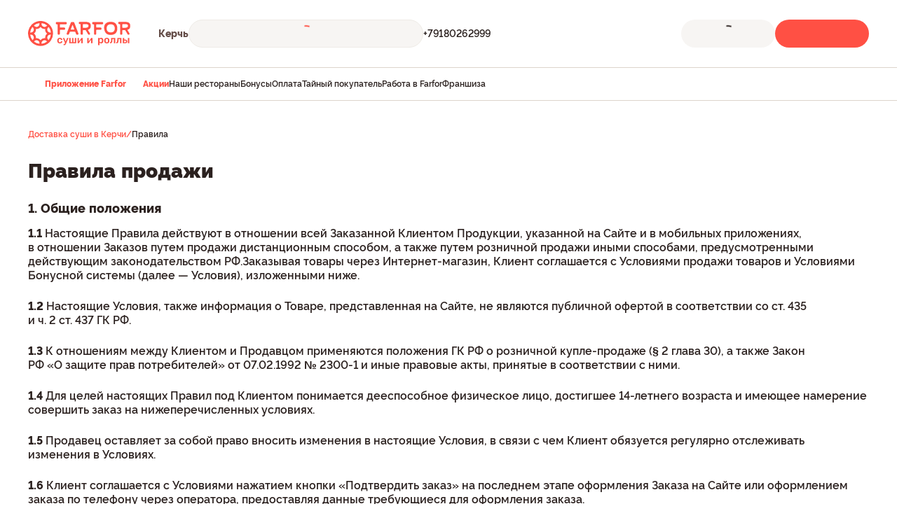

--- FILE ---
content_type: text/html;charset=utf-8
request_url: https://kerch.farfor.ru/rules/
body_size: 26526
content:
<!DOCTYPE html><html  lang="ru"><head><meta charset="utf-8">
<meta name="viewport" content="width=device-width, initial-scale=1.0, maximum-scale=1.0, user-scalable=no">
<title>Правила продажи — ресторан Farfor в Керчи</title>
<style> </style>
<style>*{background-repeat:no-repeat;font-feature-settings:"pnum" on,"lnum" on;letter-spacing:normal;text-transform:none}*,html{box-sizing:border-box}html{font-size:1rem;-webkit-text-size-adjust:100%;line-height:1.5;text-rendering:optimizeLegibility;-webkit-font-smoothing:antialiased;font-family:Roboto,sans-serif;overflow-x:hidden;-moz-tab-size:4;-o-tab-size:4;tab-size:4;word-break:normal;-moz-osx-font-smoothing:grayscale;-webkit-tap-highlight-color:rgba(0,0,0,0);overflow-y:scroll}*,:after,:before{background-repeat:no-repeat;box-sizing:inherit}:after,:before{text-decoration:inherit;vertical-align:inherit}*{margin:0;padding:0}hr{color:inherit;height:0;overflow:visible}details,main{display:block}small{font-size:80%}[hidden]{display:none}a{background-color:transparent}a:active,a:hover{outline-width:0}code{font-family:monospace,monospace}b,strong{font-weight:bolder}table{border-color:inherit;text-indent:0}iframe{border-style:none}input{border-radius:0}[type=number]::-webkit-inner-spin-button,[type=number]::-webkit-outer-spin-button{height:auto}[type=search]{-webkit-appearance:textfield;outline-offset:-2px}[type=search]::-webkit-search-decoration{-webkit-appearance:none}input[type=search]::-webkit-search-cancel-button,input[type=search]::-webkit-search-decoration,input[type=search]::-webkit-search-results-button,input[type=search]::-webkit-search-results-decoration{display:none}button,input{font:inherit}button{overflow:visible;text-transform:none}[role=button],[type=button],[type=reset],[type=submit],button{cursor:pointer}[type=button]::-moz-focus-inner,[type=reset]::-moz-focus-inner,[type=submit]::-moz-focus-inner,button::-moz-focus-inner{border-style:none;padding:0}[type=button]::-moz-focus-inner,[type=reset]::-moz-focus-inner,[type=submit]::-moz-focus-inner,button:-moz-focusring{outline:1px dotted ButtonText}[type=reset],[type=submit],button,html [type=button]{-webkit-appearance:button}button,input{background-color:transparent;border-style:none}a:focus,button:focus,input:focus{outline-width:0}::-webkit-file-upload-button{-webkit-appearance:button;color:inherit;font:inherit}[disabled]{cursor:default}img{border-style:none}progress{vertical-align:baseline}</style>
<style>@font-face{font-display:swap;font-family:Raleways;font-style:normal;font-weight:300;src:url(https://static.farfor.ru/site-frontend/6056/fonts/raleway-light-english.woff2) format("truetype")}@font-face{font-display:swap;font-family:Raleways;font-style:normal;font-weight:300;src:url(https://static.farfor.ru/site-frontend/6056/fonts/raleway-light-russian.woff2) format("truetype")}@font-face{font-display:swap;font-family:Raleways;font-style:normal;font-weight:400;src:url(https://static.farfor.ru/site-frontend/6056/fonts/raleway-regular-english.woff2) format("truetype")}@font-face{font-display:swap;font-family:Raleways;font-style:normal;font-weight:400;src:url(https://static.farfor.ru/site-frontend/6056/fonts/raleway-regular-russian.woff2) format("truetype")}@font-face{font-display:swap;font-family:Raleways;font-style:normal;font-weight:500;src:url(https://static.farfor.ru/site-frontend/6056/fonts/raleway-medium-english.woff2) format("truetype")}@font-face{font-display:swap;font-family:Raleways;font-style:normal;font-weight:500;src:url(https://static.farfor.ru/site-frontend/6056/fonts/raleway-medium-russian.woff2) format("truetype")}@font-face{font-display:swap;font-family:Raleways;font-style:normal;font-weight:600;src:url(https://static.farfor.ru/site-frontend/6056/fonts/raleway-semibold-english.woff2) format("truetype")}@font-face{font-display:swap;font-family:Raleways;font-style:normal;font-weight:600;src:url(https://static.farfor.ru/site-frontend/6056/fonts/raleway-semibold-russian.woff2) format("truetype")}@font-face{font-display:swap;font-family:Raleways;font-style:normal;font-weight:700;src:url(https://static.farfor.ru/site-frontend/6056/fonts/raleway-bold-english.woff2) format("truetype")}@font-face{font-display:swap;font-family:Raleways;font-style:normal;font-weight:700;src:url(https://static.farfor.ru/site-frontend/6056/fonts/raleway-bold-russian.woff2) format("truetype")}@font-face{font-display:swap;font-family:Raleways;font-style:normal;font-weight:800;src:url(https://static.farfor.ru/site-frontend/6056/fonts/raleway-extrabold-english.woff2) format("truetype")}@font-face{font-display:swap;font-family:Raleways;font-style:normal;font-weight:800;src:url(https://static.farfor.ru/site-frontend/6056/fonts/raleway-extrabold-russian.woff2) format("truetype")}@font-face{font-display:swap;font-family:Raleways;font-style:normal;font-weight:900;src:url(https://static.farfor.ru/site-frontend/6056/fonts/raleway-black-english.woff2) format("truetype")}@font-face{font-display:swap;font-family:Raleways;font-style:normal;font-weight:900;src:url(https://static.farfor.ru/site-frontend/6056/fonts/raleway-black-russian.woff2) format("truetype")}</style>
<style>:root{--ui-color-coral-50:#fff2f1;--ui-color-coral-100:#ffe1df;--ui-color-coral-200:#ffc9c5;--ui-color-coral-300:#ffa39d;--ui-color-coral-400:#ff6e64;--ui-color-coral-500:#ff5044;--ui-color-coral-600:#ed2315;--ui-color-coral-700:#c8190d;--ui-color-coral-800:#a5190f;--ui-color-coral-900:#881b14;--ui-color-coral-950:#4b0904;--ui-color-orange-50:#fff1e7;--ui-color-orange-100:#ffe7d5;--ui-color-orange-200:#fecbaa;--ui-color-orange-300:#fda774;--ui-color-orange-400:#fb773c;--ui-color-orange-500:#f95316;--ui-color-orange-600:#ea390c;--ui-color-orange-700:#c2270c;--ui-color-orange-800:#9a2112;--ui-color-orange-900:#7c1e12;--ui-color-orange-950:#430c07;--ui-color-brown-dark:#995443;--ui-color-brown-light:#b1654a;--ui-color-sandy-50:#f7f5f3;--ui-color-sandy-100:#eeebe6;--ui-color-sandy-200:#dcd4cc;--ui-color-sandy-300:#c6b8ab;--ui-color-sandy-400:#af9888;--ui-color-sandy-500:#9e8171;--ui-color-sandy-600:#917265;--ui-color-sandy-700:#795d55;--ui-color-sandy-800:#644d48;--ui-color-sandy-900:#52413c;--ui-color-sandy-950:#2b211f;--ui-color-sandy-950-rgb:43,33,31;--ui-color-white:#fff;--ui-color-white-rgb:255,255,255;--ui-color-rice:#fff9f5;--ui-color-almond:#f3f0ed;--ui-color-red:#d70015;--ui-color-red-light:#fff0f1;--ui-color-green:#248a3d;--ui-color-green-light:#f2fbf4;--ui-color-yellow:#fe9a00;--ui-color-yellow-light:#fffbeb;--ui-color-primary:var(--ui-color-coral-500);--ui-color-accent:var(--ui-color-orange-500);--ui-color-peach-fill:#ffe3dc;--ui-color-peach-transparent:rgba(255,227,220,.84);--ui-text-primary:var(--ui-color-sandy-950);--ui-text-secondary:var(--ui-color-sandy-700);--ui-gradient-white:linear-gradient(0deg,var(--ui-color-white) 59.06%,rgba(var(--ui-color-white-rgb),0) 100%);--ui-gradient-transparent:linear-gradient(180deg,rgba(var(--ui-color-white-rgb),.8) 0%,rgba(var(--ui-color-white-rgb) 0) 100%);--ui-shadow-top:0 -6px 16px 0 rgba(43,33,31,.08);--ui-shadow-bottom:0 6px 16px 0 rgba(43,33,31,.08)}</style>
<style>.ui-scroll-locked{height:100%!important;overscroll-behavior:none!important;position:fixed!important;width:100%!important}.ui-visually-hidden{height:1px;margin:-1px;overflow:hidden;padding:0;position:absolute;width:1px;clip:rect(0 0 0 0);border:0;clip-path:inset(100%);white-space:nowrap}.ui-dialog-overlay{backdrop-filter:blur(8px);-webkit-backdrop-filter:blur(8px);background-color:#52413ca3;bottom:0;left:0;position:fixed;right:0;top:0;z-index:9000}.ui-dialog-overlay--additional{z-index:9010}</style>
<style>.ui-fade-enter-active,.ui-fade-leave-active{transition:opacity .3s ease}.ui-fade-enter-from,.ui-fade-leave-to{opacity:0}.ui-scale-enter-active,.ui-scale-leave-active{transition:opacity .2s ease-in,transform .2s ease-in}.ui-scale-enter-from,.ui-scale-leave-to{opacity:0;transform:scale(.9)}.ui-bounce-enter-active,.ui-bounce-leave-active{transition:opacity .3s cubic-bezier(.47,1.64,.41,.8),transform .3s cubic-bezier(.47,1.64,.41,.8)}.ui-bounce-enter-from,.ui-bounce-leave-to{opacity:0;transform:scale(.75)}.ui-slide-up-enter-active,.ui-slide-up-leave-active{transition:transform .3s ease}.ui-slide-up-enter-from,.ui-slide-up-leave-to{transform:translateY(100%)}.ui-slide-right-enter-active,.ui-slide-right-leave-active{transition:transform .3s cubic-bezier(.4,0,.2,1)}.ui-slide-right-enter-from,.ui-slide-right-leave-to{transform:translate(-110%)}.ui-slide-up-minimum-enter-active,.ui-slide-up-minimum-leave-active{transition:transform .14s ease-in-out}.ui-slide-up-minimum-enter-from,.ui-slide-up-minimum-leave-to{opacity:0;transform:translateY(10px)}.ui-list-enter-active,.ui-list-leave-active,.ui-list-move{transition:all .3s ease}.ui-list-enter-from,.ui-list-leave-to{opacity:0;transform:scale(.75)}.ui-list-leave-active{position:absolute;transform:scale(1) translate(-50%);z-index:-1}</style>
<style>.ui-heading-h1{font-size:36px;line-height:44px}.ui-heading-h1,.ui-heading-h2{color:var(--ui-text-primary);font-weight:900}.ui-heading-h2{font-size:28px;line-height:34px}.ui-heading-h3{color:var(--ui-text-primary);font-size:24px;font-weight:600;line-height:30px}.ui-heading-h4{font-size:22px;line-height:28px}.ui-heading-h4,.ui-heading-h5{color:var(--ui-text-primary);font-weight:800}.ui-heading-h5{font-size:20px;line-height:26px}.ui-heading-h6{color:var(--ui-text-primary);font-size:18px;font-weight:800;line-height:24px}</style>
<style>body{font-variant-numeric:lining-nums;width:100%}*{font-feature-settings:"pnum" on,"lnum" on;letter-spacing:normal;text-transform:none}a{color:var(--ui-color-primary);text-decoration:none}.page__container{margin:0 auto;max-width:1240px;padding-left:20px;padding-right:20px}.collapse-y-enter-active,.collapse-y-leave-active{transition:.3s ease}.collapse-y-enter,.collapse-y-leave-to{opacity:0;transform:translateY(-25px)}</style>
<style>.app-root{background:var(--ui-color-white);color:var(--ui-text-primary);direction:ltr;display:flex}.app-root__wrap{backface-visibility:hidden;display:flex;flex:1 1 auto;flex-direction:column;max-width:100%;min-height:100vh;min-height:100dvh;position:relative}</style>
<style>body{box-sizing:border-box;font-family:Raleways,verdana,sans-serif}</style>
<style>.default[data-v-a69de2be]{background:var(--ui-color-white)}.default__categories[data-v-a69de2be]{margin:0 auto;max-width:1240px;padding:0 20px}.default__wrapper[data-v-a69de2be]{position:relative}.default[data-v-a69de2be] .page:not(.page--product-product):not(.page--category-category){min-height:calc(100vh - 118px)}</style>
<style>.header[data-v-a242acab]{background:var(--ui-color-white);left:0;max-height:144px;position:sticky;top:0;z-index:9}.header__container[data-v-a242acab]{display:flex;justify-content:space-between;padding:28px 24px}@media (min-width:1280px){.header__container[data-v-a242acab]{margin:0 auto;max-width:1200px;padding:28px 0;transition:padding .2s ease-in}.header__container--hidden[data-v-a242acab]{padding:14px 0}}</style>
<style>.header-info[data-v-99970dd8]{align-items:center;display:flex}.header-info__logo[data-v-99970dd8]{margin-right:32px}@media (min-width:1280px){.header-info__logo[data-v-99970dd8]{margin-right:40px}}.header-info__wrapper[data-v-99970dd8]{align-items:center;display:flex;gap:24px}</style>
<style>.header-logo[data-v-36d0412b]{display:block;height:28px;width:28px}@media (min-width:1024px){.header-logo[data-v-36d0412b]{height:36px;width:146px}}.header-logo img[data-v-36d0412b]{height:100%;width:100%}</style>
<style>.header-city-select[data-v-65188ad3]{font-size:12px;font-weight:800;line-height:16px}@media (min-width:768px){.header-city-select[data-v-65188ad3]{font-size:14px;line-height:18px}}.header-city-select__text[data-v-65188ad3]{color:var(--ui-color-sandy-800);display:inline-block;max-width:100px}@media (min-width:768px){.header-city-select__text[data-v-65188ad3]{cursor:pointer;max-width:110px;transition:color .2s ease-in;-webkit-user-select:none;-moz-user-select:none;user-select:none}.header-city-select__text[data-v-65188ad3]:hover{color:var(--ui-color-coral-500)}}</style>
<style>.widget-delivery[data-v-4a1a9858]{--widget-icon-color:var(--ui-color-coral-500);--widget-arrow-color:var(--ui-color-sandy-700);--widget-text-color:var(--ui-color-sandy-950);background-color:var(--ui-color-sandy-50);border:1px solid var(--ui-color-sandy-100);border-radius:40px;cursor:pointer;height:40px;transition:background-color .3s ease;width:100%}.widget-delivery__container[data-v-4a1a9858]{align-items:center;display:flex;padding:7px 11px;position:relative;width:100%}@media (min-width:768px){.widget-delivery[data-v-4a1a9858]{width:50%}}@media (min-width:1024px){.widget-delivery[data-v-4a1a9858]{width:270px}}@media (min-width:1280px){.widget-delivery[data-v-4a1a9858]{outline-offset:3px;width:335px}.widget-delivery[data-v-4a1a9858]:focus-visible{outline:1px solid var(--ui-color-sandy-950)}.widget-delivery[data-v-4a1a9858]:hover:not(.widget-delivery--hidden){background-color:var(--ui-color-sandy-100)}}.widget-delivery__type-delivery[data-v-4a1a9858]{height:24px;margin-right:8px;width:24px}.widget-delivery__address[data-v-4a1a9858]{color:var(--widget-text-color);display:flex;font-size:14px;font-weight:600;line-height:14px;margin-right:12px;overflow:hidden;transition:color .3s ease;-webkit-user-select:none;-moz-user-select:none;user-select:none;white-space:nowrap;width:inherit}.widget-delivery__address--not-address[data-v-4a1a9858]{--widget-text-color:var(--ui-color-sandy-700)}.widget-delivery__house[data-v-4a1a9858],.widget-delivery__street[data-v-4a1a9858]{overflow:hidden;text-overflow:ellipsis}.widget-delivery__house[data-v-4a1a9858]{flex-shrink:0;max-width:100px}.widget-delivery__tooltip[data-v-4a1a9858]{display:block!important;height:100%}.widget-delivery__message[data-v-4a1a9858]{letter-spacing:-.02em}.widget-delivery--hidden[data-v-4a1a9858]{--widget-icon-color:var(--ui-color-sandy-400);--widget-arrow-color:var(--ui-color-sandy-400);--widget-text-color:var(--ui-color-sandy-400);cursor:default}</style>
<style>.app-tooltip[data-v-8b3e7eba]{display:inline-block;position:relative}.app-tooltip__content[data-v-8b3e7eba]{background-color:var(--ui-color-sandy-950);border-radius:12px;color:var(--ui-color-white);font-family:Raleways,verdana,sans-serif;padding:12px;pointer-events:none;position:absolute;transform:translateZ(1px);z-index:10001}.app-tooltip__content--fixed[data-v-8b3e7eba]{position:fixed!important}.app-tooltip__content--styled[data-v-8b3e7eba]{font-size:12px;font-weight:600;line-height:16px}</style>
<style>.app-loader[data-v-b7d42574]{align-items:center;display:flex;height:100%;justify-content:center;left:0;position:absolute;top:0;width:100%}.app-loader__outer[data-v-b7d42574]{animation:app-loader-rotate-b7d42574 1.4s linear infinite;transition:all .2s ease-in-out}.app-loader__inner[data-v-b7d42574],.app-loader__outer[data-v-b7d42574]{transform:rotate(-90deg);transform-origin:center center}.app-loader__inner[data-v-b7d42574]{z-index:2;stroke-dasharray:25,200;stroke-dashoffset:0;stroke-linecap:round;animation:app-loader-dash-b7d42574 1.4s ease-in-out infinite,app-loader-rotate-b7d42574 1.4s linear infinite;transition:all .2s ease-in-out,stroke-width 0s}@keyframes app-loader-rotate-b7d42574{to{transform:rotate(270deg)}}@keyframes app-loader-dash-b7d42574{0%{stroke-dasharray:1,200;stroke-dashoffset:0}50%{stroke-dasharray:100,200;stroke-dashoffset:-15px}to{stroke-dasharray:100,200;stroke-dashoffset:-124px}}</style>
<style>.header-phones[data-v-7124c789]{display:flex;flex-direction:column;gap:4px}.header-phones__link[data-v-7124c789]{color:var(--ui-text-primary);display:block;font-size:12px;font-weight:600;line-height:16px}@media (min-width:1280px){.header-phones__link[data-v-7124c789]{font-size:14px;line-height:18px}}.header-phones--line[data-v-7124c789]{flex-direction:row;gap:16px}.header-phones--line .header-phones__link[data-v-7124c789]{color:var(--ui-color-coral-500);position:relative}.header-phones--line .header-phones__link[data-v-7124c789]:not(:last-child):after{background-color:var(--ui-color-coral-300);border-radius:50%;content:"";height:4px;position:absolute;right:-10px;top:50%;transform:translateY(-50%);width:4px}</style>
<style>.header-widgets[data-v-ce4348f5]{align-items:center;display:flex;gap:12px}@media (min-width:1280px){.header-widgets[data-v-ce4348f5]{gap:16px}}</style>
<style>.header-bonuses[data-v-c44ddbd4]{align-items:center;background-color:var(--ui-color-orange-100);border-radius:6px;display:flex;padding:5px 6px}@media (min-width:1024px){.header-bonuses[data-v-c44ddbd4]{border-radius:120px;cursor:pointer;padding:9px 12px}}.header-bonuses__image[data-v-c44ddbd4]{height:14px;pointer-events:none;-webkit-user-select:none;-moz-user-select:none;user-select:none;width:18px}@media (min-width:1024px){.header-bonuses__image[data-v-c44ddbd4]{height:22px;width:28px}}.header-bonuses__text[data-v-c44ddbd4]{color:var(--ui-color-orange-800);font-size:10px;font-weight:800;line-height:14px;-webkit-user-select:none;-moz-user-select:none;user-select:none;white-space:nowrap}@media (min-width:1024px){.header-bonuses__text[data-v-c44ddbd4]{font-size:16px;line-height:20px}}.header-bonuses__amount[data-v-c44ddbd4]{padding-left:4px}@media (min-width:1024px){.header-bonuses__amount[data-v-c44ddbd4]{padding-left:8px}}</style>
<style>.app-button[data-v-ff411f92]{align-items:center;border:none;color:inherit;cursor:pointer;display:flex;font-weight:800;justify-content:center;max-width:100%;position:relative;text-decoration:none;text-transform:none;transition:background-color .2s ease,color .2s ease,opacity .2s ease,visibility .2s ease,border-color .2s ease;-webkit-user-select:none;-moz-user-select:none;user-select:none}.app-button[data-v-ff411f92]:focus-visible{outline-offset:3px;outline-style:solid;outline-width:1px}.app-button__content[data-v-ff411f92]{align-items:center;display:flex;gap:8px;justify-content:center;letter-spacing:.01em;transition:opacity .2s ease;white-space:nowrap;width:100%}.app-button--block[data-v-ff411f92]{width:100%}.app-button--disabled[data-v-ff411f92],.app-button--loading[data-v-ff411f92]{pointer-events:none}.app-button--loading .app-button__content[data-v-ff411f92]{opacity:0}.app-button--only-icon[data-v-ff411f92]{padding:0!important}.app-button--variant-primary[data-v-ff411f92]{background-color:var(--ui-color-coral-500);color:var(--ui-color-white);outline-color:var(--ui-color-coral-700)}.app-button--variant-primary[data-v-ff411f92]:active{background-color:var(--ui-color-coral-700)}.app-button--variant-primary[data-v-ff411f92]:disabled{background-color:var(--ui-color-coral-300)}@media (min-width:1024px){.app-button--variant-primary[data-v-ff411f92]:hover:not(:active){background-color:var(--ui-color-coral-600)}}.app-button--variant-secondary[data-v-ff411f92]{background-color:var(--ui-color-sandy-800);color:var(--ui-color-white);outline-color:var(--ui-color-sandy-800)}.app-button--variant-secondary[data-v-ff411f92]:active{background-color:var(--ui-color-sandy-950)}.app-button--variant-secondary[data-v-ff411f92]:disabled{background-color:var(--ui-color-sandy-300)}@media (min-width:1024px){.app-button--variant-secondary[data-v-ff411f92]:hover:not(:active){background-color:var(--ui-color-sandy-900)}}.app-button--variant-tertiary[data-v-ff411f92]{background-color:var(--ui-color-sandy-50);color:var(--ui-text-primary);outline-color:var(--ui-color-sandy-950)}.app-button--variant-tertiary[data-v-ff411f92]:active{background-color:var(--ui-color-sandy-200)}.app-button--variant-tertiary[data-v-ff411f92]:disabled{background-color:var(--ui-color-sandy-50);color:var(--ui-color-sandy-400)}@media (min-width:1024px){.app-button--variant-tertiary[data-v-ff411f92]:hover:not(:active){background-color:var(--ui-color-sandy-100)}}.app-button--variant-quaternary[data-v-ff411f92]{background-color:var(--ui-color-coral-50);color:var(--ui-color-coral-500);outline-color:var(--ui-color-coral-700)}.app-button--variant-quaternary[data-v-ff411f92]:active{background-color:var(--ui-color-coral-200)}.app-button--variant-quaternary[data-v-ff411f92]:disabled{background-color:var(--ui-color-coral-50);color:var(--ui-color-coral-300)}@media (min-width:1024px){.app-button--variant-quaternary[data-v-ff411f92]:hover:not(:active){background-color:var(--ui-color-coral-100)}}.app-button--variant-white[data-v-ff411f92]{background-color:var(--ui-color-white)}.app-button--variant-transparent[data-v-ff411f92]{background-color:transparent}.app-button--color-primary[data-v-ff411f92]{color:var(--ui-color-coral-500);outline-color:var(--ui-color-coral-700)}.app-button--color-primary.app-button--size-xxs[data-v-ff411f92]{outline-offset:2px;outline-width:2px}.app-button--color-primary[data-v-ff411f92]:active{color:var(--ui-color-coral-700)}.app-button--color-primary[data-v-ff411f92]:disabled{color:var(--ui-color-coral-300)}@media (min-width:1024px){.app-button--color-primary[data-v-ff411f92]:hover:not(:active){color:var(--ui-color-coral-600)}}.app-button--color-primary.app-button--variant-transparent[data-v-ff411f92]:focus-visible:not(.app-button--size-xxs){box-shadow:0 0 0 2px var(--ui-color-coral-500) inset}.app-button--color-secondary[data-v-ff411f92]{color:var(--ui-color-sandy-800);outline-color:var(--ui-color-sandy-800)}.app-button--color-secondary.app-button--size-xxs[data-v-ff411f92]{outline-offset:2px;outline-width:2px}.app-button--color-secondary[data-v-ff411f92]:active{color:var(--ui-color-sandy-950)}.app-button--color-secondary[data-v-ff411f92]:disabled{color:var(--ui-color-sandy-400)}@media (min-width:1024px){.app-button--color-secondary[data-v-ff411f92]:hover:not(:active){color:var(--ui-color-sandy-900)}}.app-button--color-secondary.app-button--variant-transparent[data-v-ff411f92]:focus-visible:not(.app-button--size-xxs){box-shadow:0 0 0 2px var(--ui-color-sandy-800) inset}.app-button--size-none[data-v-ff411f92]{min-height:auto;min-width:auto}.app-button--size-xxs[data-v-ff411f92]{min-height:28px;min-width:28px;padding:0 6px}.app-button--size-xs[data-v-ff411f92]{min-height:36px;min-width:36px;padding:0 6px}.app-button--size-sm[data-v-ff411f92]{min-height:40px;min-width:40px;padding:0 12px}.app-button--size-md[data-v-ff411f92]{min-height:44px;min-width:44px;padding:0 12px}.app-button--size-lg[data-v-ff411f92]{min-height:56px;min-width:56px;padding:0 32px}.app-button--size-xl[data-v-ff411f92]{min-height:62px;min-width:62px;padding:0 32px}.app-button--font-sm[data-v-ff411f92]{font-size:12px;line-height:16px}.app-button--font-md[data-v-ff411f92]{font-size:14px;line-height:18px}.app-button--font-lg[data-v-ff411f92]{font-size:16px;line-height:20px}.app-button--radius-xs[data-v-ff411f92]{border-radius:8px}.app-button--radius-sm[data-v-ff411f92]{border-radius:12px}.app-button--radius-md[data-v-ff411f92]{border-radius:16px}.app-button--radius-lg[data-v-ff411f92]{border-radius:120px}</style>
<style>.app-icon[data-v-ab5ede35]{align-items:center;display:flex;flex-shrink:0;justify-content:center;fill:var(--fillColor,#2b211f);stroke:var(--strokeColor,#2b211f);transition:fill .3s ease,stroke .3s ease}@media (min-width:1024px){.app-icon--clickable[data-v-ab5ede35]{cursor:pointer}}</style>
<style>.header-basket-widget__icon[data-v-15ed0e8d]{flex-shrink:0}.header-basket-widget__empty[data-v-15ed0e8d]{font-size:16px;line-height:20px}.header-basket-widget__content[data-v-15ed0e8d]{display:flex;flex-direction:column;text-align:left;width:100%}.header-basket-widget__count[data-v-15ed0e8d]{font-size:12px;font-weight:600;line-height:16px}</style>
<style>.header-bottom-menu[data-v-ca36b287]{background-color:var(--ui-color-white);border:solid var(--ui-color-sandy-200);border-width:1px 0;max-height:48px;overflow:hidden;transition:max-height .2s ease-in}.header-bottom-menu--categories[data-v-ca36b287]{max-height:56px}</style>
<style>.header-bottom-links[data-v-615a58f2]{align-items:center;display:flex;gap:32px;height:100%;padding:11px 24px}@media (min-width:1280px){.header-bottom-links[data-v-615a58f2]{margin:0 auto;max-width:1200px;padding:11px 0}}.header-bottom-links__link[data-v-615a58f2]{align-items:center;color:var(--ui-text-primary);display:flex;font-size:12px;font-weight:600;gap:4px;line-height:24px}.header-bottom-links__link--highlight[data-v-615a58f2]{color:var(--ui-color-primary);font-weight:800}</style>
<style>.flat-page[data-v-e768d28e]{padding-bottom:28px;padding-top:24px}@media (min-width:1024px){.flat-page[data-v-e768d28e]{padding-bottom:52px;padding-top:40px}}.flat-page__breadcrumbs[data-v-e768d28e]{margin-bottom:24px}@media (min-width:1024px){.flat-page__breadcrumbs[data-v-e768d28e]{margin-bottom:28px}}.flat-page__html[data-v-e768d28e]{color:var(--ui-text-primary)}.flat-page__html[data-v-e768d28e] b,.flat-page__html[data-v-e768d28e] strong{font-weight:800}.flat-page__html[data-v-e768d28e] h1{font-size:22px;font-weight:800;line-height:28px;margin-bottom:24px}@media (min-width:1024px){.flat-page__html[data-v-e768d28e] h1{font-size:28px;font-weight:900;line-height:34px}}.flat-page__html[data-v-e768d28e] h2,.flat-page__html[data-v-e768d28e] h3{font-size:16px;font-weight:800;line-height:20px;margin-bottom:14px}@media (min-width:1024px){.flat-page__html[data-v-e768d28e] h2,.flat-page__html[data-v-e768d28e] h3{font-size:18px;line-height:24px}}.flat-page__html[data-v-e768d28e] ol,.flat-page__html[data-v-e768d28e] ul{padding-left:24px}.flat-page__html[data-v-e768d28e] ol li:not(:last-child),.flat-page__html[data-v-e768d28e] ul li:not(:last-child){margin-bottom:12px}.flat-page__html[data-v-e768d28e] ol,.flat-page__html[data-v-e768d28e] p,.flat-page__html[data-v-e768d28e] ul{font-size:14px;font-weight:600;line-height:18px;margin-bottom:24px}@media (min-width:1024px){.flat-page__html[data-v-e768d28e] ol,.flat-page__html[data-v-e768d28e] p,.flat-page__html[data-v-e768d28e] ul{font-size:16px;line-height:20px}}.flat-page__html[data-v-e768d28e] p+ul{margin-top:-10px}.flat-page__html[data-v-e768d28e] table{border:1px solid var(--ui-color-sandy-200)!important;border-collapse:separate!important;border-radius:4px;border-spacing:0;margin-bottom:24px;overflow:hidden;table-layout:fixed;width:100%!important}.flat-page__html[data-v-e768d28e] table td,.flat-page__html[data-v-e768d28e] table th{font-size:14px;line-height:18px;padding:10px 12px!important;text-align:left}@media (min-width:768px){.flat-page__html[data-v-e768d28e] table td,.flat-page__html[data-v-e768d28e] table th{font-size:16px;line-height:20px}}.flat-page__html[data-v-e768d28e] table td{font-weight:600}.flat-page__html[data-v-e768d28e] table td:not(:last-child){border-right:1px solid var(--ui-color-sandy-200)}.flat-page__html[data-v-e768d28e] table th{background-color:var(--ui-color-sandy-50);border-bottom:1px solid var(--ui-color-sandy-200);font-weight:800}.flat-page__html[data-v-e768d28e] table th:not(:last-child){border-right:1px solid var(--ui-color-sandy-200)}.flat-page__html[data-v-e768d28e] table tr:not(:last-child) td{border-bottom:1px solid var(--ui-color-sandy-200)}.flat-page__html[data-v-e768d28e] img{height:24px;margin-right:10px;width:24px}.flat-page__html[data-v-e768d28e] .v-margin-bottom-20{margin-bottom:20px!important}.flat-page__html[data-v-e768d28e] .v-margin-bottom-30{margin-bottom:30px!important}.flat-page__html[data-v-e768d28e] .v-margin-bottom-40{margin-bottom:40px!important}.flat-page__html[data-v-e768d28e] .v-margin-y-20{margin:20px 0!important}.flat-page__html[data-v-e768d28e] .v-flex-container{align-items:center;display:flex;gap:16px}</style>
<style>.footer[data-v-8b45570c]{background-color:var(--ui-color-sandy-50);width:100%}.footer__container[data-v-8b45570c]{padding:0 20px calc(66px + env(safe-area-inset-bottom,0px));width:100%}@media (min-width:1024px){.footer__container[data-v-8b45570c]{margin:0 auto;max-width:1240px;padding-bottom:0}}.footer__subscribe[data-v-8b45570c]{margin-bottom:48px}@media (min-width:1024px){.footer__subscribe[data-v-8b45570c]{margin-bottom:56px}}</style>
<style>.footer-links[data-v-4998cf88]{display:flex;flex-direction:column;padding:28px 0 56px;width:100%}@media (min-width:1024px){.footer-links[data-v-4998cf88]{flex-direction:row;gap:20px}}.footer-links__list[data-v-4998cf88]{display:grid;gap:28px;grid-template-columns:1fr}@media (min-width:1024px){.footer-links__list[data-v-4998cf88]{gap:20px;grid-template-columns:140px 170px 170px 170px}}@media (min-width:1280px){.footer-links__list[data-v-4998cf88]{grid-template-columns:140px 220px 220px 220px}}.footer-links__app[data-v-4998cf88]{margin-bottom:48px;order:-1}@media (min-width:1024px){.footer-links__app[data-v-4998cf88]{margin-bottom:0;margin-left:auto;order:0;width:240px}}</style>
<style>.footer-links-item__title[data-v-0af748d9]{align-items:center;color:var(--ui-text-primary);display:flex;font-size:16px;font-weight:600;gap:8px;line-height:20px}.footer-links-item__icon[data-v-0af748d9]{transition:transform .3s ease}.footer-links-item__icon--reverse[data-v-0af748d9]{transform:rotate(180deg)}</style>
<style>.height-enter-active[data-v-6f13f357],.height-leave-active[data-v-6f13f357]{overflow:hidden;transition:height .3s ease,opacity .3s ease;will-change:height,opacity}.height-enter-from[data-v-6f13f357],.height-leave-to[data-v-6f13f357]{height:0!important;opacity:0}</style>
<style>.links-list[data-v-b7063798]{display:grid;font-size:14px;font-weight:600;gap:12px;line-height:18px;list-style-type:none;padding:20px 0 0}.links-list__link[data-v-b7063798]{color:var(--ui-color-sandy-700)}@media (min-width:1024px){.links-list__link[data-v-b7063798]{transition:color .2s ease}.links-list__link[data-v-b7063798]:hover{color:var(--ui-color-coral-500)}}</style>
<style>@media (min-width:1024px){.footer-links-app__title[data-v-f229eca9]{color:var(--ui-text-primary);font-size:16px;font-weight:800;line-height:20px;margin-bottom:20px}}.footer-links-app__subtitle[data-v-f229eca9]{color:var(--ui-text-primary);font-size:14px;font-weight:600;letter-spacing:-.01em;line-height:18px;margin-bottom:16px}@media (min-width:1024px){.footer-links-app__subtitle[data-v-f229eca9]{color:var(--ui-text-secondary);margin-bottom:14px}.footer-links-app__button[data-v-f229eca9]{margin-bottom:20px}.footer-links-app__text[data-v-f229eca9]{color:var(--ui-text-secondary);font-size:12px;font-weight:600;letter-spacing:-.01em;line-height:16px;margin-bottom:14px;max-width:200px}}.footer-links-app__image[data-v-f229eca9]{display:block}</style>
<style>.footer-info[data-v-6a4b788b]{border-top:1px solid var(--ui-color-sandy-200);display:flex;flex-direction:column;gap:28px;padding:28px 0}@media (min-width:1024px){.footer-info[data-v-6a4b788b]{align-items:center;flex-direction:row;justify-content:space-between;padding:32px 0 28px}}@media (min-width:1025px){.footer-info__wrapper[data-v-6a4b788b]{align-items:center;display:flex;gap:32px}}.footer-info__copyright[data-v-6a4b788b]{color:var(--ui-text-secondary);font-size:14px;font-weight:600;letter-spacing:-.01em;line-height:18px;order:-1}@media (min-width:1025px){.footer-info__copyright[data-v-6a4b788b]{order:0}}.footer-info__requisites[data-v-6a4b788b]{color:var(--ui-text-secondary);font-size:14px;font-weight:600;letter-spacing:-.02em;line-height:18px}.footer-info__requisites a[data-v-6a4b788b]{color:inherit;text-decoration:underline}.footer-info__cards[data-v-6a4b788b]{margin-bottom:14px}@media (min-width:1025px){.footer-info__cards[data-v-6a4b788b]{margin-bottom:0}}</style>
<style>.payment-cards[data-v-4632b7d3]{align-items:center;display:flex;gap:32px}</style>
<style>.dialog-check-address__title[data-v-b7e54738]{color:var(--ui-text-primary);font-size:18px;font-weight:800;letter-spacing:-.02em;line-height:23px;margin-bottom:8px}@media (min-width:1024px){.dialog-check-address__title[data-v-b7e54738]{margin-bottom:16px;text-align:center}}.dialog-check-address__text[data-v-b7e54738]{color:var(--ui-text-secondary);font-size:14px;font-weight:600;letter-spacing:-.02em;line-height:18px;margin-bottom:24px;max-width:260px}@media (min-width:1024px){.dialog-check-address__text[data-v-b7e54738]{font-size:16px;line-height:21px;margin:0 auto 32px;max-width:370px;text-align:center}}.dialog-check-address__actions[data-v-b7e54738]{display:grid;gap:16px}@media (min-width:1024px){.dialog-check-address__actions[data-v-b7e54738]{margin:0 auto;max-width:260px;padding-bottom:8px}}</style>
<style>.app-dialog-overlay__container[data-v-3c9c8331]{align-items:flex-start;display:flex;height:100%;justify-content:center;outline:none;overflow:auto;padding:20px 0;width:100%;-ms-overflow-style:none;scrollbar-width:none}.app-dialog-overlay__container[data-v-3c9c8331]::-webkit-scrollbar{display:none}@media (min-width:768px){.app-dialog-overlay__container[data-v-3c9c8331]{padding:20px}}.app-dialog[data-v-3c9c8331]{background-color:var(--ui-color-white);border-radius:28px;margin:auto;outline:none;position:relative;width:calc(100% - 40px)}@media (min-width:1024px){.app-dialog[data-v-3c9c8331]{width:100%}}.app-dialog__close[data-v-3c9c8331]{height:28px;position:absolute;right:20px;top:20px;width:28px;z-index:10}.app-dialog__content[data-v-3c9c8331]{padding:48px 20px 20px}@media (min-width:1024px){.app-dialog__content[data-v-3c9c8331]{padding:48px 28px 28px}}.app-dialog--fixed[data-v-3c9c8331]{height:100%;overflow:hidden}.app-dialog--fixed .app-dialog__content[data-v-3c9c8331]{height:100%;overflow-y:auto}.app-dialog--transparent[data-v-3c9c8331]{background-color:transparent!important}@media (min-width:1024px){.app-dialog--auto-width[data-v-3c9c8331]{width:auto!important}}</style>
<style>.dialog-not-active-restaurant__title[data-v-153bbf4b]{color:var(--ui-text-primary);font-size:18px;font-weight:800;line-height:24px;margin-bottom:8px;text-align:center}@media (min-width:1024px){.dialog-not-active-restaurant__title[data-v-153bbf4b]{font-size:20px;line-height:26px}}.dialog-not-active-restaurant__text[data-v-153bbf4b]{color:var(--ui-text-secondary);font-size:14px;font-weight:600;line-height:18px;margin:0 auto 24px;max-width:295px;text-align:center}@media (min-width:1024px){.dialog-not-active-restaurant__text[data-v-153bbf4b]{font-size:16px;line-height:20px;max-width:440px}}.dialog-not-active-restaurant__actions[data-v-153bbf4b]{display:grid;gap:16px;margin:0 auto;max-width:295px}@media (min-width:1024px){.dialog-not-active-restaurant__actions[data-v-153bbf4b]{max-width:280px}}</style>
<style>.city-top-bar[data-v-c91d86b0]{margin-bottom:4px;position:sticky;top:0;z-index:1}.city-select-wrapper[data-v-c91d86b0]{height:auto;padding:0 0 0 20px}@media (min-width:768px){.city-select-wrapper[data-v-c91d86b0]{display:flex;flex-direction:column;height:100%;padding:0;position:relative}}.city-select-wrapper__header[data-v-c91d86b0]{align-items:center;display:flex;flex-direction:row;flex-wrap:wrap;justify-content:space-between;padding:0 20px 0 0}@media (min-width:768px){.city-select-wrapper__header[data-v-c91d86b0]{flex-shrink:0;justify-content:flex-start;margin:8px 0 24px;padding:0}}.city-select-wrapper__search[data-v-c91d86b0]{display:flex;gap:8px;margin:20px 0 12px;order:2;width:100%}@media (min-width:768px){.city-select-wrapper__search[data-v-c91d86b0]{margin:0;max-width:420px;order:0;overflow:hidden}}.city-select-wrapper__search-geo[data-v-c91d86b0]{width:44px}.city-select-wrapper__label[data-v-c91d86b0]{color:var(--ui-text-primary);font-size:14px;font-weight:600;line-height:18px}@media (min-width:768px){.city-select-wrapper__label[data-v-c91d86b0]{margin:0 16px 0 44px}}</style>
<style>.login-dialog[data-v-083833f6]{min-height:240px}</style>
<style>.app-scroll-up[data-v-fe2dc61d]{bottom:calc(116px + env(safe-area-inset-bottom,0px));height:44px;position:fixed;right:20px;width:44px;z-index:1000}@media (min-width:375px){.app-scroll-up[data-v-fe2dc61d]{bottom:calc(106px + env(safe-area-inset-bottom,0px))}}.app-scroll-up--category[data-v-fe2dc61d]{bottom:calc(164px + env(safe-area-inset-bottom,0px))}@media (min-width:1024px){.app-scroll-up[data-v-fe2dc61d]{bottom:20px;height:60px;left:20px;right:auto;width:60px}}.app-scroll-up__button[data-v-fe2dc61d]{background-color:var(--ui-color-peach-transparent)!important;height:100%;width:100%}</style>
<style>.app-snackbar[data-v-ca62b0a0]{bottom:8px;display:flex;flex-direction:column;gap:16px;justify-content:space-between;left:0;pointer-events:none;position:fixed;right:0;top:60px;-webkit-user-select:none;-moz-user-select:none;user-select:none;z-index:10001}@media (min-width:768px){.app-snackbar[data-v-ca62b0a0]{top:157px}}.app-snackbar__group[data-v-ca62b0a0]{display:flex;gap:16px;width:100%}.app-snackbar__group[data-v-ca62b0a0]:first-child{flex-direction:column}.app-snackbar__group[data-v-ca62b0a0]:last-child{flex-direction:column-reverse}.app-snackbar__item[data-v-ca62b0a0]{left:50%;margin:0 auto;max-width:335px;min-height:48px;min-width:335px;width:100%}@media (min-width:1024px){.app-snackbar__item[data-v-ca62b0a0]{max-width:360px;min-width:auto;width:auto}}</style>
<style>.app-breadcrumbs--theme-light[data-v-546e9691]{color:var(--ui-text-primary)}.app-breadcrumbs--theme-dark[data-v-546e9691]{color:var(--ui-color-white)}.app-breadcrumbs__list[data-v-546e9691]{display:flex;flex-wrap:wrap;font-size:12px;font-weight:600;gap:6px;line-height:16px;list-style:none}.app-breadcrumbs__item[data-v-546e9691]{display:flex;gap:inherit}@media (max-width:767px){.app-breadcrumbs__item[data-v-546e9691]{display:none}.app-breadcrumbs__item--mobile[data-v-546e9691]{display:flex}}.app-breadcrumbs__link[data-v-546e9691]{align-items:center;color:var(--ui-color-primary);display:inline-flex;text-decoration:none}.app-breadcrumbs__icon[data-v-546e9691]{margin-right:4px}@media (min-width:768px){.app-breadcrumbs__icon[data-v-546e9691]{display:none!important}}.app-breadcrumbs__separator[data-v-546e9691]{display:none}@media (min-width:768px){.app-breadcrumbs__separator[data-v-546e9691]{color:var(--ui-color-primary);display:block}}</style>
<link rel="stylesheet" href="https://static.farfor.ru/site-frontend/6056/_nuxt/entry.Bv2Lnnax.css" crossorigin>
<link rel="stylesheet" href="https://static.farfor.ru/site-frontend/6056/_nuxt/useCheckActualAddress.B7nUlM9k.css" crossorigin>
<link rel="stylesheet" href="https://static.farfor.ru/site-frontend/6056/_nuxt/Skeleton.ECn-SWk0.css" crossorigin>
<link rel="stylesheet" href="https://static.farfor.ru/site-frontend/6056/_nuxt/SkeletonGroup.DOM5NrX8.css" crossorigin>
<link rel="stylesheet" href="https://static.farfor.ru/site-frontend/6056/_nuxt/AddressSystemDialog.Bh2T3kQV.css" crossorigin>
<link rel="stylesheet" href="https://static.farfor.ru/site-frontend/6056/_nuxt/Dialog.D_ztkKUb.css" crossorigin>
<link rel="stylesheet" href="https://static.farfor.ru/site-frontend/6056/_nuxt/TheFooter.Dh7JJ3e6.css" crossorigin>
<link rel="stylesheet" href="https://static.farfor.ru/site-frontend/6056/_nuxt/BasketAddressesWindows.Vz4VLj7x.css" crossorigin>
<link rel="stylesheet" href="https://static.farfor.ru/site-frontend/6056/_nuxt/Tabs.UWu7qXYb.css" crossorigin>
<link rel="stylesheet" href="https://static.farfor.ru/site-frontend/6056/_nuxt/TransitionHeight.BwLwKKKa.css" crossorigin>
<link rel="stylesheet" href="https://static.farfor.ru/site-frontend/6056/_nuxt/RadioGroup.DaRqw1o_.css" crossorigin>
<link rel="stylesheet" href="https://static.farfor.ru/site-frontend/6056/_nuxt/Input.B77C27Md.css" crossorigin>
<link rel="stylesheet" href="https://static.farfor.ru/site-frontend/6056/_nuxt/InputError.QH634CUr.css" crossorigin>
<link rel="stylesheet" href="https://static.farfor.ru/site-frontend/6056/_nuxt/Tooltip.7ALNF-N6.css" crossorigin>
<link rel="stylesheet" href="https://static.farfor.ru/site-frontend/6056/_nuxt/DeliveryMap.DlN2EuEd.css" crossorigin>
<link rel="stylesheet" href="https://static.farfor.ru/site-frontend/6056/_nuxt/BottomSheet.CPDXgaKK.css" crossorigin>
<link rel="stylesheet" href="https://static.farfor.ru/site-frontend/6056/_nuxt/ProfileAgreements.DT8WGeeX.css" crossorigin>
<link rel="stylesheet" href="https://static.farfor.ru/site-frontend/6056/_nuxt/TheHeader.BYCYnvJo.css" crossorigin>
<link rel="stylesheet" href="https://static.farfor.ru/site-frontend/6056/_nuxt/HeaderPhones.BQLyCQ8A.css" crossorigin>
<link rel="stylesheet" href="https://static.farfor.ru/site-frontend/6056/_nuxt/TransitionWidth.CVZ0pXNS.css" crossorigin>
<link rel="stylesheet" href="https://static.farfor.ru/site-frontend/6056/_nuxt/MainCategoryLink.DQaB5y_N.css" crossorigin>
<link rel="stylesheet" href="https://static.farfor.ru/site-frontend/6056/_nuxt/Slider.DyOfVfRH.css" crossorigin>
<link rel="stylesheet" href="https://static.farfor.ru/site-frontend/6056/_nuxt/Breadcrumbs.C0ZTNtjt.css" crossorigin>
<link rel="stylesheet" href="https://static.farfor.ru/site-frontend/6056/_nuxt/AppSnackbar.BVz_KTxP.css" crossorigin>
<link rel="preload" href="/sprites.svg" type="image/svg+xml" as="image">
<link rel="modulepreload" as="script" crossorigin href="https://static.farfor.ru/site-frontend/6056/_nuxt/rYrTWhGs.js">
<link rel="modulepreload" as="script" crossorigin href="https://static.farfor.ru/site-frontend/6056/_nuxt/CXCk3epd.js">
<link rel="modulepreload" as="script" crossorigin href="https://static.farfor.ru/site-frontend/6056/_nuxt/B6cFpcFl.js">
<link rel="modulepreload" as="script" crossorigin href="https://static.farfor.ru/site-frontend/6056/_nuxt/DvVXP9HA.js">
<link rel="modulepreload" as="script" crossorigin href="https://static.farfor.ru/site-frontend/6056/_nuxt/Dtta1uZj.js">
<link rel="modulepreload" as="script" crossorigin href="https://static.farfor.ru/site-frontend/6056/_nuxt/0EHMBWdB.js">
<link rel="modulepreload" as="script" crossorigin href="https://static.farfor.ru/site-frontend/6056/_nuxt/BHETc0l1.js">
<link rel="modulepreload" as="script" crossorigin href="https://static.farfor.ru/site-frontend/6056/_nuxt/BVW2kueo.js">
<link rel="modulepreload" as="script" crossorigin href="https://static.farfor.ru/site-frontend/6056/_nuxt/BnDZBfV-.js">
<link rel="modulepreload" as="script" crossorigin href="https://static.farfor.ru/site-frontend/6056/_nuxt/C7hrueBb.js">
<link rel="modulepreload" as="script" crossorigin href="https://static.farfor.ru/site-frontend/6056/_nuxt/DqypP4Ih.js">
<link rel="modulepreload" as="script" crossorigin href="https://static.farfor.ru/site-frontend/6056/_nuxt/PUW5_WDG.js">
<link rel="modulepreload" as="script" crossorigin href="https://static.farfor.ru/site-frontend/6056/_nuxt/DUbWyv5P.js">
<link rel="modulepreload" as="script" crossorigin href="https://static.farfor.ru/site-frontend/6056/_nuxt/BPtUAm6U.js">
<link rel="modulepreload" as="script" crossorigin href="https://static.farfor.ru/site-frontend/6056/_nuxt/EoSHA1x7.js">
<link rel="modulepreload" as="script" crossorigin href="https://static.farfor.ru/site-frontend/6056/_nuxt/B3P402Hl.js">
<link rel="modulepreload" as="script" crossorigin href="https://static.farfor.ru/site-frontend/6056/_nuxt/BuvWqOI-.js">
<link rel="modulepreload" as="script" crossorigin href="https://static.farfor.ru/site-frontend/6056/_nuxt/C4TvFBD6.js">
<link rel="modulepreload" as="script" crossorigin href="https://static.farfor.ru/site-frontend/6056/_nuxt/D48eDVCo.js">
<link rel="modulepreload" as="script" crossorigin href="https://static.farfor.ru/site-frontend/6056/_nuxt/BcTTWQpy.js">
<link rel="modulepreload" as="script" crossorigin href="https://static.farfor.ru/site-frontend/6056/_nuxt/Dp1_3Cat.js">
<link rel="modulepreload" as="script" crossorigin href="https://static.farfor.ru/site-frontend/6056/_nuxt/BsLV8hJh.js">
<link rel="modulepreload" as="script" crossorigin href="https://static.farfor.ru/site-frontend/6056/_nuxt/BhKs9rrS.js">
<link rel="modulepreload" as="script" crossorigin href="https://static.farfor.ru/site-frontend/6056/_nuxt/BSU7e2zq.js">
<link rel="modulepreload" as="script" crossorigin href="https://static.farfor.ru/site-frontend/6056/_nuxt/D_c4nmio.js">
<link rel="modulepreload" as="script" crossorigin href="https://static.farfor.ru/site-frontend/6056/_nuxt/C_WUby7j.js">
<link rel="modulepreload" as="script" crossorigin href="https://static.farfor.ru/site-frontend/6056/_nuxt/DBPNIc5L.js">
<link rel="modulepreload" as="script" crossorigin href="https://static.farfor.ru/site-frontend/6056/_nuxt/DnQ2EVov.js">
<link rel="modulepreload" as="script" crossorigin href="https://static.farfor.ru/site-frontend/6056/_nuxt/9Y8e2V-Q.js">
<link rel="modulepreload" as="script" crossorigin href="https://static.farfor.ru/site-frontend/6056/_nuxt/B6Hc-oTC.js">
<link rel="modulepreload" as="script" crossorigin href="https://static.farfor.ru/site-frontend/6056/_nuxt/DPX_JIDK.js">
<link rel="modulepreload" as="script" crossorigin href="https://static.farfor.ru/site-frontend/6056/_nuxt/BNFjNaWh.js">
<link rel="modulepreload" as="script" crossorigin href="https://static.farfor.ru/site-frontend/6056/_nuxt/CeCB3zMQ.js">
<link rel="modulepreload" as="script" crossorigin href="https://static.farfor.ru/site-frontend/6056/_nuxt/BEdwYjRI.js">
<link rel="modulepreload" as="script" crossorigin href="https://static.farfor.ru/site-frontend/6056/_nuxt/Xiq_nPJq.js">
<link rel="modulepreload" as="script" crossorigin href="https://static.farfor.ru/site-frontend/6056/_nuxt/qRfVSH8H.js">
<link rel="modulepreload" as="script" crossorigin href="https://static.farfor.ru/site-frontend/6056/_nuxt/Cr5qYwxg.js">
<link rel="modulepreload" as="script" crossorigin href="https://static.farfor.ru/site-frontend/6056/_nuxt/BqDdGPxR.js">
<link rel="modulepreload" as="script" crossorigin href="https://static.farfor.ru/site-frontend/6056/_nuxt/CmMVFDiG.js">
<link rel="modulepreload" as="script" crossorigin href="https://static.farfor.ru/site-frontend/6056/_nuxt/AZ3PPW5c.js">
<link rel="modulepreload" as="script" crossorigin href="https://static.farfor.ru/site-frontend/6056/_nuxt/DezynUgM.js">
<link rel="modulepreload" as="script" crossorigin href="https://static.farfor.ru/site-frontend/6056/_nuxt/kLZPyj_V.js">
<link rel="modulepreload" as="script" crossorigin href="https://static.farfor.ru/site-frontend/6056/_nuxt/Dyz8KEcD.js">
<link rel="modulepreload" as="script" crossorigin href="https://static.farfor.ru/site-frontend/6056/_nuxt/BTR-i_4a.js">
<link rel="modulepreload" as="script" crossorigin href="https://static.farfor.ru/site-frontend/6056/_nuxt/VuFkbViJ.js">
<link rel="modulepreload" as="script" crossorigin href="https://static.farfor.ru/site-frontend/6056/_nuxt/BxH-tolK.js">
<link rel="modulepreload" as="script" crossorigin href="https://static.farfor.ru/site-frontend/6056/_nuxt/BhrKft86.js">
<link rel="modulepreload" as="script" crossorigin href="https://static.farfor.ru/site-frontend/6056/_nuxt/VX0saK0n.js">
<link rel="preload" as="fetch" fetchpriority="low" crossorigin="anonymous" href="https://static.farfor.ru/site-frontend/6056/_nuxt/builds/meta/c5eb2929-2a90-4a87-9578-a539b15b242d.json">
<link rel="prefetch" as="style" crossorigin href="https://static.farfor.ru/site-frontend/6056/_nuxt/index.D9o1VY-w.css">
<link rel="prefetch" as="style" crossorigin href="https://static.farfor.ru/site-frontend/6056/_nuxt/AppPrice.D2cYFrd2.css">
<link rel="prefetch" as="style" crossorigin href="https://static.farfor.ru/site-frontend/6056/_nuxt/AppMeasureUnits.BOHUx3YV.css">
<link rel="prefetch" as="style" crossorigin href="https://static.farfor.ru/site-frontend/6056/_nuxt/Switch.fXcI9Tvh.css">
<link rel="prefetch" as="style" crossorigin href="https://static.farfor.ru/site-frontend/6056/_nuxt/Textarea.pcI0OMZX.css">
<link rel="prefetch" as="style" crossorigin href="https://static.farfor.ru/site-frontend/6056/_nuxt/Dropdown.rhKNNnox.css">
<link rel="prefetch" as="script" crossorigin href="https://static.farfor.ru/site-frontend/6056/_nuxt/D1tw7HJ9.js">
<link rel="prefetch" as="script" crossorigin href="https://static.farfor.ru/site-frontend/6056/_nuxt/B_GkS_iW.js">
<link rel="prefetch" as="script" crossorigin href="https://static.farfor.ru/site-frontend/6056/_nuxt/DZ525Cl1.js">
<link rel="prefetch" as="script" crossorigin href="https://static.farfor.ru/site-frontend/6056/_nuxt/DlzFrbmB.js">
<link rel="prefetch" as="script" crossorigin href="https://static.farfor.ru/site-frontend/6056/_nuxt/Cmt5KlBa.js">
<link rel="prefetch" as="script" crossorigin href="https://static.farfor.ru/site-frontend/6056/_nuxt/DItnGwXD.js">
<link rel="prefetch" as="script" crossorigin href="https://static.farfor.ru/site-frontend/6056/_nuxt/T8UOrrVG.js">
<link rel="prefetch" as="script" crossorigin href="https://static.farfor.ru/site-frontend/6056/_nuxt/UlO4lfaL.js">
<link rel="prefetch" as="script" crossorigin href="https://static.farfor.ru/site-frontend/6056/_nuxt/Mj96aHkQ.js">
<link rel="prefetch" as="script" crossorigin href="https://static.farfor.ru/site-frontend/6056/_nuxt/CC2x-t0B.js">
<link rel="prefetch" as="script" crossorigin href="https://static.farfor.ru/site-frontend/6056/_nuxt/DtVtCyTM.js">
<link rel="prefetch" as="script" crossorigin href="https://static.farfor.ru/site-frontend/6056/_nuxt/DJn-nPT9.js">
<link rel="prefetch" as="style" crossorigin href="https://static.farfor.ru/site-frontend/6056/_nuxt/Divider.qtLuLcAL.css">
<link rel="prefetch" as="style" crossorigin href="https://static.farfor.ru/site-frontend/6056/_nuxt/Badge.BEL5PkPc.css">
<link rel="prefetch" as="script" crossorigin href="https://static.farfor.ru/site-frontend/6056/_nuxt/CfqfQ2kU.js">
<link rel="prefetch" as="script" crossorigin href="https://static.farfor.ru/site-frontend/6056/_nuxt/DafmxHFg.js">
<link rel="prefetch" as="script" crossorigin href="https://static.farfor.ru/site-frontend/6056/_nuxt/BpyHoXH6.js">
<link rel="prefetch" as="script" crossorigin href="https://static.farfor.ru/site-frontend/6056/_nuxt/WHNkKEQ7.js">
<link rel="prefetch" as="script" crossorigin href="https://static.farfor.ru/site-frontend/6056/_nuxt/BTitUwq5.js">
<link rel="prefetch" as="script" crossorigin href="https://static.farfor.ru/site-frontend/6056/_nuxt/DQONMPWS.js">
<link rel="prefetch" as="image" type="image/svg+xml" href="https://static.farfor.ru/site-frontend/6056/_nuxt/closed-marker.HlVAUkHg.svg">
<link rel="prefetch" as="image" type="image/svg+xml" href="https://static.farfor.ru/site-frontend/6056/_nuxt/opened-marker.Ip9xE6t7.svg">
<link rel="prefetch" as="script" crossorigin href="https://static.farfor.ru/site-frontend/6056/_nuxt/DBdL2885.js">
<link rel="prefetch" as="script" crossorigin href="https://static.farfor.ru/site-frontend/6056/_nuxt/4pE06Uwx.js">
<link rel="prefetch" as="script" crossorigin href="https://static.farfor.ru/site-frontend/6056/_nuxt/Ckk5c9J5.js">
<link rel="prefetch" as="script" crossorigin href="https://static.farfor.ru/site-frontend/6056/_nuxt/BLdNIkkD.js">
<link rel="prefetch" as="script" crossorigin href="https://static.farfor.ru/site-frontend/6056/_nuxt/BxvB19iw.js">
<meta name="theme-color" content="#ffffff">
<meta name="apple-mobile-web-app-title" content="FARFOR">
<meta name="apple-mobile-web-app-status-bar-style" content="white">
<meta name="apple-mobile-web-app-capable" content="yes">
<link rel="apple-touch-icon" href="/apple-touch-icon.png" sizes="180x180">
<link rel="mask-icon" href="/apple-touch-icon.svg" sizes="any">
<link rel="icon" type="image/x-icon" href="/favicon.ico">
<link rel="manifest" href="/manifest.webmanifest" crossorigin="use-credentials">
<meta name="yandex-verification" content="570564baa3dd3533">
<meta name="google-site-verification" content="PDS9dwASRAwO2vydRzF7H6ZerOThjZ9W3UYsz7gH0Yk">
<link rel="canonical" href="https://kerch.farfor.ru/rules/">
<meta name="description" content="Правила действуют в отношении всей Заказанной Клиентом Продукции в ресторане Farfor в Керчи, указанной на Сайте и в мобильных приложениях, в отношении Заказов путем продажи любыми способами, предусмотренными действующим законодательством РФ.">
<meta name="keywords" content="правила продажа фарфор Керчь">
<meta property="og:type" content="website">
<meta property="og:title" content="Правила продажи — ресторан Farfor в Керчи">
<meta property="og:description" content="Правила действуют в отношении всей Заказанной Клиентом Продукции в ресторане Farfor в Керчи, указанной на Сайте и в мобильных приложениях, в отношении Заказов путем продажи любыми способами, предусмотренными действующим законодательством РФ.">
<meta property="og:url" content="https://kerch.farfor.ru/rules/">
<meta property="og:image" content="https://kerch.farfor.ru/farfor-og-image.png">
<script type="module" src="https://static.farfor.ru/site-frontend/6056/_nuxt/rYrTWhGs.js" crossorigin></script></head><body><!--teleport start anchor--><!----><!--teleport anchor--><!--teleport start anchor--><template><!----></template><!--teleport anchor--><!--teleport start anchor--><template><!----></template><!--teleport anchor--><!--teleport start anchor--><template><!----></template><!--teleport anchor--><!--teleport start anchor--><template><!----></template><!--teleport anchor--><!--teleport start anchor--><template><!----></template><!--teleport anchor--><!--teleport start anchor--><!----><!--teleport anchor--><div id="__nuxt"><div class="app-root"><div class="app-root__wrap"><!--[--><!----><!--[--><!----><!----><!--]--><div class="nuxt-loading-indicator" style="position:fixed;top:0;right:0;left:0;pointer-events:none;width:auto;height:3px;opacity:0;background:#ff5044;background-size:Infinity% auto;transform:scaleX(0%);transform-origin:left;transition:transform 0.1s, height 0.4s, opacity 0.4s;z-index:999999;"></div><div class="default" data-v-a69de2be><header class="header" data-v-a69de2be data-v-a242acab><div class="header__container" data-v-a242acab><div class="header-info" data-v-a242acab data-v-99970dd8><a href="/" class="header-logo header-info__logo" data-v-99970dd8 data-v-36d0412b><img onerror="this.setAttribute(&#39;data-error&#39;, 1)" alt="Логотип компании Фарфор" data-nuxt-img srcset="https://static.farfor.ru/site-frontend/6056/images/logo/logo.svg 1x, https://static.farfor.ru/site-frontend/6056/images/logo/logo.svg 2x" src="https://static.farfor.ru/site-frontend/6056/images/logo/logo.svg" data-v-36d0412b></a><div class="header-info__wrapper" data-v-99970dd8><div class="header-city-select" data-v-99970dd8 data-v-65188ad3><span class="header-city-select__text" data-e2e="toggle-city-list" data-v-65188ad3>Керчь</span></div><div class="widget-delivery" aria-disabled="false" tabindex="0" data-v-99970dd8 data-v-4a1a9858><div class="app-tooltip widget-delivery__tooltip" pointer pointer-offset="40" data-v-4a1a9858 data-v-8b3e7eba><span class="app-tooltip__activator" data-v-8b3e7eba><!--[--><span class="app-loader" data-test-id="loader" role="progressbar" data-v-4a1a9858 data-v-b7d42574><svg style="width:24px;height:24px;" data-test-id="loader-outer" class="app-loader__outer" xmlns="http://www.w3.org/2000/svg" viewBox="0 0 43.636 43.636" data-v-b7d42574><circle data-test-id="loader-inner" class="app-loader__inner" fill="transparent" cx="50%" cy="50%" r="20" stroke-dasharray="125" stroke-dashoffset="125" stroke-width="3.5" stroke="var(--ui-color-primary)" data-v-b7d42574></circle></svg></span><!--]--></span><!--teleport start--><!--teleport end--></div></div><div class="header-phones" data-v-99970dd8 data-v-7124c789><!--[--><a class="header-phones__link" href="tel:+79180262999" data-v-7124c789>+79180262999</a><!--]--></div></div></div><div class="header-widgets" data-v-a242acab data-v-ce4348f5><!----><button width="134" height="40" data-v-ce4348f5 class="app-button app-button--variant-tertiary app-button--size-xxs app-button--font-lg app-button--radius-lg app-button--loading" style="width:134px;height:40px;" tabindex="-1" aria-busy="true" data-v-ff411f92><span class="app-loader" data-test-id="loader" role="progressbar" data-v-ff411f92 data-v-b7d42574><svg style="width:24px;height:24px;" data-test-id="loader-outer" class="app-loader__outer" xmlns="http://www.w3.org/2000/svg" viewBox="0 0 43.636 43.636" data-v-b7d42574><circle data-test-id="loader-inner" class="app-loader__inner" fill="transparent" cx="50%" cy="50%" r="20" stroke-dasharray="125" stroke-dashoffset="125" stroke-width="3.5" stroke="currentColor" data-v-b7d42574></circle></svg></span><span class="app-button__content" aria-hidden="true" data-v-ff411f92><svg class="app-icon" style="--fillColor:currentColor;--strokeColor:currentColor;width:24px;height:24px;" data-v-ff411f92 data-v-ab5ede35><use xlink:href="/sprites.svg?v=23b06#fill-user" data-v-ab5ede35></use></svg><!--[--><span></span><!--]--><!--[--><!--]--></span></button><div class="header-basket-widget" data-v-ce4348f5 data-v-15ed0e8d><button width="134" class="app-button app-button--variant-primary app-button--size-sm app-button--font-md app-button--radius-lg app-button--block" style="width:134px;" tabindex="0" aria-busy="false" data-v-15ed0e8d data-v-ff411f92><!----><span class="app-button__content" aria-hidden="false" data-v-ff411f92><!----><!--[--><span data-v-15ed0e8d></span><!--]--><!--[--><!--]--></span></button></div></div></div><nav class="header-bottom-menu" data-v-a242acab data-v-ca36b287><div class="header-bottom-links" data-v-ca36b287 data-v-615a58f2><a href="https://farfor.ru/a/" class="header-bottom-links__link header-bottom-links__link--highlight" rel="nofollow" data-v-615a58f2><svg class="app-icon" style="--fillColor:var(--ui-color-primary);--strokeColor:var(--ui-color-primary);width:24px;height:24px;" data-v-615a58f2 data-v-ab5ede35><use xlink:href="/sprites.svg?v=23b06#fill-smartphone" data-v-ab5ede35></use></svg> Приложение Farfor </a><!--[--><a href="/sales/" class="header-bottom-links__link header-bottom-links__link--highlight" data-v-615a58f2><svg class="app-icon" style="--fillColor:var(--ui-color-primary);--strokeColor:var(--ui-color-primary);width:24px;height:24px;" data-v-615a58f2 data-v-ab5ede35><use xlink:href="/sprites.svg?v=23b06#fill-flash" data-v-ab5ede35></use></svg> Акции</a><a href="/delivery/" class="header-bottom-links__link" data-v-615a58f2><!----> Наши рестораны</a><a href="/bonus/" class="header-bottom-links__link" data-v-615a58f2><!----> Бонусы</a><a href="/payment/" class="header-bottom-links__link" data-v-615a58f2><!----> Оплата</a><!--]--><a href="https://farfor.ru/control/" rel="nofollow" class="header-bottom-links__link" data-v-615a58f2> Тайный покупатель </a><a href="https://farfor.ru/jobs/" class="header-bottom-links__link" rel="nofollow" data-v-615a58f2> Работа в Farfor </a><a href="https://farfor.ru/partner/" class="header-bottom-links__link" rel="nofollow" data-v-615a58f2> Франшиза </a></div></nav></header><main class="default__wrapper" data-v-a69de2be><!----><!----><div class="page--rules/ page" data-v-a69de2be><!--[--><div class="flat-page page__container" data-v-e768d28e><!--[--><!----><!----><!--[--><!----><!----><!--]--><!--[--><!----><!----><!----><!----><!----><!--]--><!--[--><!--]--><!--]--><div class="app-breadcrumbs app-breadcrumbs--theme-light flat-page__breadcrumbs" data-v-e768d28e data-v-546e9691><ol class="app-breadcrumbs__list" itemscope itemtype="https://schema.org/BreadcrumbList" data-v-546e9691><!--[--><li data-test-id="breadcrumb-item" class="app-breadcrumbs__item--mobile app-breadcrumbs__item" itemtype="https://schema.org/ListItem" itemscope itemprop="itemListElement" data-v-546e9691><a href="/" class="app-breadcrumbs__link" data-test-id="breadcrumb-link" itemid="https://kerch.farfor.ru/" itemtype="https://schema.org/Thing" itemscope itemprop="item" data-v-546e9691><svg class="app-icon app-breadcrumbs__icon app-breadcrumbs__icon" style="--fillColor:var(--ui-color-primary);--strokeColor:var(--ui-color-primary);width:16px;height:16px;" data-v-546e9691 data-v-ab5ede35><use xlink:href="/sprites.svg?v=23b06#arrow-left" data-v-ab5ede35></use></svg><span itemprop="name" data-v-546e9691>Доставка суши в Керчи</span></a><meta itemprop="position" content="1" data-v-546e9691><div class="app-breadcrumbs__separator" data-v-546e9691> / </div></li><li data-test-id="breadcrumb-item" class="app-breadcrumbs__item" itemtype="https://schema.org/ListItem" itemscope itemprop="itemListElement" data-v-546e9691><span data-test-id="breadcrumb-text" data-v-546e9691><span itemprop="name" data-v-546e9691>Правила</span></span><meta itemprop="position" content="2" data-v-546e9691><!----></li><!--]--></ol></div><div class="flat-page__html" data-v-e768d28e><h1>Правила продажи</h1>
<h2>1. Общие положения</h2>
<p>
  <b>1.1</b>
  Настоящие Правила действуют в&nbsp;отношении всей Заказанной Клиентом
  Продукции, указанной на&nbsp;Сайте и&nbsp;в&nbsp;мобильных приложениях,
  в&nbsp;отношении Заказов путем продажи дистанционным способом, а&nbsp;также
  путем розничной продажи иными способами, предусмотренными действующим
  законодательством РФ.Заказывая товары через Интернет-магазин, Клиент
  соглашается с&nbsp;Условиями продажи товаров и&nbsp;Условиями Бонусной системы
  (далее&nbsp;&mdash; Условия), изложенными ниже.
</p>
<p>
  <b>1.2</b>
  Настоящие Условия, также информация о&nbsp;Товаре, представленная
  на&nbsp;Сайте, не&nbsp;являются публичной офертой в&nbsp;соответствии
  со&nbsp;ст.&nbsp;435 и&nbsp;ч.&nbsp;2&nbsp;ст.&nbsp;437&nbsp;ГК РФ.
</p>
<p>
  <b>1.3</b>
  К&nbsp;отношениям между Клиентом и&nbsp;Продавцом применяются положения
  ГК&nbsp;РФ&nbsp;о&nbsp;розничной купле-продаже
  (&sect;&nbsp;2&nbsp;глава&nbsp;30), а&nbsp;также Закон
  РФ&nbsp;&laquo;О&nbsp;защите прав потребителей&raquo; от&nbsp;07.02.1992
  &#8470;&nbsp;2300-1 и&nbsp;иные правовые акты, принятые в&nbsp;соответствии
  с&nbsp;ними.
</p>
<p>
  <b>1.4</b>
  Для целей настоящих Правил под Клиентом понимается дееспособное физическое лицо, достигшее 14-летнего возраста и имеющее намерение совершить заказ на нижеперечисленных условиях.
</p>
<p>
  <b>1.5</b>
  Продавец оставляет за собой право вносить изменения в настоящие Условия, в связи с чем Клиент обязуется регулярно отслеживать изменения в Условиях.
</p>
<p>
  <b>1.6</b>
  Клиент соглашается с&nbsp;Условиями нажатием кнопки &laquo;Подтвердить
  заказ&raquo; на&nbsp;последнем этапе оформления Заказа на&nbsp;Сайте или
  оформлением заказа по&nbsp;телефону через оператора, предоставляя данные
  требующиеся для оформления заказа.
</p>
<h2>2. Оформление и сроки выполнения Заказа</h2>
<p>
  <b>2.1</b>
  Заказ Клиента может быть оформлен следующими способами:
</p>
<ul>
  <li>самостоятельное оформление заказа на сайте;</li>
  <li>
    самостоятельное оформление заказа через мобильные приложения, прочие
    сервисы, приложения и агрегаторы заказов;
  </li>
  <li>оформление заказа по телефону через оператора Call-центра.</li>
</ul>
<p>
  <b>2.2</b>
  Для оформления Клиентом Заказа через интернет-магазин необходимо выбрать
  подходящий Товар в меню на сайте www.farfor.ru, затем нажать кнопку «Хочу».
  Повторите это для каждой позиции Товара. Используя пункт «Ваша корзина»,
  оформите Заказ. Отправкой заказа Клиент подтверждает полное согласие с
  условиями заказа, составом, ассортиментом и количеством заказанного товара,
  подтверждает правильность всех предоставленных персональных данных. После
  этого Продавец вправе связаться с Клиентом для подтверждения Заказа и данных
  Клиента (через оператора call-центра, посредством отправки смс с текстом «Ваш
  заказ принят», звонка робота-автомата либо иным доступным способом).
</p>
<p>При оформлении Заказа Клиент должен указать следующую информацию:</p>
<ul>
  <li>город;</li>
  <li>имя;</li>
  <li>мобильный телефон;</li>
  <li>адрес доставки (улица, дом, подъезд, этаж, квартира).</li>
</ul>
<p>
  <b>2.3</b>
  Для оформления Заказа по телефону, необходимо позвонить по многоканальному
  телефону указанному на сайте соответствующего города и операторы call-центра
  проконсультируют Клиента по ассортименту и оформят Заказ.
</p>
<p>
  <b>2.4</b>
  Все информационные материалы, представленные на Сайте, носят справочный
  характер и не могут в полной мере передавать достоверную информацию о
  свойствах и характеристиках Товара, включая цвета, размеры и формы. В случае
  возникновения у Клиента вопросов, касающихся свойств и характеристик Товара,
  перед оформлением Заказа, Клиент должен обратиться к Продавцу.
</p>
<p>
  <b>2.5</b>
  При невозможности связаться с Клиентом для подтверждения Заказа или уточнения
  существенных условий доставки - заказ считается аннулированным и не передается
  на приготовление.
</p>
<h2>3. Момент заключения договора</h2>
<p>
  Соглашаясь с настоящими правилами, Клиент совершает действия по заключению
  предварительного Договора купли-продажи. Действия, перечисленные ниже и
  совершенные сторонами, подтверждают заключение предварительного Договора:
</p>
<ul>
  <li>факт получения денежной суммы за оформленный Клиентом Заказ;</li>
  <li>факт передачи Товара курьеру для доставки по указанному адресу;</li>
  <li>факт совершения клиентом Заказа.</li>
</ul>
<p>
  Моментом заключения основного Договора розничной купли-продажи товаров
  является момент передачи заказанного Товара Клиенту (Получателю Заказа) и
  одновременной передачи с товаром кассового или товарного чека либо иного
  документа, подтверждающего оплату товара.
</p>
<h2>4. Доставка</h2>
<p>
  <b>4.1</b>
  Режим работы ресторана доставки Фарфор указан в верхней шапке сайта. Доставка
  осуществляется в течение 60-90 минут. Точные данные о сроках и времени
  доставки сообщает оператор при оформлении либо подтверждении заказа (в случае
  если клиент оформил заказ через сайт).
</p>
<p>
  Клиент, соглашаясь с оговоренными оператором сроками доставки, подтверждает
  готовность ожидать оформленный заказ в течении указанного времени.
</p>
<p>
  Минимальная сумма Заказа: 500.00р, в отдаленные районы города - индивидуально.
</p>
<p>Подробные условия доставки представлены по ссылке - Доставка и оплата.</p>
<h3 class="v-margin-y-20">Передача заказа</h3>
<p>
  При получении заказа клиент самостоятельно осуществляет проверку комплектности
  и качества товара.
</p>
<p>
  В случае отсутствия претензий к полученному Товару Вы оплачиваете сотруднику
  Службы доставки стоимость заказа и получаете кассовый или товарный чек, если
  он не был оплачен ранее.
</p>
<p>
  При авансовой оплате заказа (с помощью электронных платежных систем и пр.),
  Покупатель обязан предъявить удостоверяющий личность документ.
</p>
<p>
  <b>4.2</b>
  Продавец приложит все усилия для соблюдения сроков доставки, указанных на
  Сайте, тем не менее, задержки в доставке возможны ввиду непредвиденных
  обстоятельств, произошедших не по вине Продавца.
</p>
<p>
  <b>4.3</b>
  Риск случайной гибели или случайного повреждения Товара переходит к Клиенту с
  момента передачи ему Заказа. В случае недоставки Заказа Продавец возмещает
  Клиенту стоимость предоплаченного Клиентом Заказа и доставки после получения
  подтверждения утраты Заказа от Службы доставки.
</p>
<p>
  <b>4.4</b>
  При доставке Заказ вручается Клиенту либо лицу, указанному в качестве
  Получателя Заказа. При отсутствии Клиента либо указанного им Получателя в
  месте доставки, Заказ вручается лицу, предъявившему документ, подтверждающий
  размещение либо оплату Заказа.
</p>
<p>
  <b>4.5</b>
  Во избежание случаев мошенничества, при вручении предоплаченного Заказа лицо,
  осуществляющее доставку Заказа, вправе затребовать документ, удостоверяющий
  личность Получателя, а также указать тип и номер предоставленного Получателем
  документа на квитанции к Заказу. Продавец гарантирует конфиденциальность и
  защиту персональной информации Получателя.
</p>
<p>
  <b>4.6</b>
  Продажа алкогольной продукции и пива дистанционно не производится.
  Приобретение и оплата алкогольной продукции и пива осуществляется в точках
  продаж на условиях самовывоза. Реализация алкогольной продукции и пива
  осуществляется с учетом временных ограничений, установленных органами местного
  самоуправления. Продажа алкогольной продукции и пива несовершеннолетним не
  производится.
</p>
<h2>5. Оплата Товара</h2>
<p>
  <b>5.1</b>
  Цена Товара указывается на Сайте. В случае неверного указания цены заказанного
  Клиентом Товара, Продавец при первой возможности информирует об этом Клиента
  для подтверждения Заказа по исправленной цене либо аннулирования Заказа. При
  невозможности связаться с Клиентом данный Заказ считается аннулированным. Если
  Заказ был оплачен, Продавец возвращает Клиенту оплаченную за Заказ сумму путем
  ее отражения на Пользовательском счете Клиента.
</p>
<p>
  <b>5.2</b>
  Цена Товара на Сайте может быть изменена Продавцом в одностороннем порядке.
  При этом цена на заказанный Клиентом Товар изменению не подлежит.
</p>
<p>
  <b>5.3</b>
  Оплата заказа может быть произведена следующими способами:
</p>
<ul>
  <li>наличный расчет курьеру при получении заказа;</li>
  <li>
    безналичный расчет по банковским картам с помощью мобильного банковского
    терминала;
  </li>
  <li>безналичный расчет на сайте через процессинговый центр;</li>
  <li>
    безналичный расчет по реквизитам предприятия (оговаривается отдельно).
  </li>
</ul>
<h2>6. Бонусная система</h2>
<p>
  <b>6.1</b>
  Каждому клиенту автоматически открывается собственный бонусный счет, на
  который с каждым заказом будут начисляться бонусы за покупки. Вы можете копить
  бонусы, либо тратить их на последующие заказы.
</p>
<p>
  <b>6.2</b>
  1 бонус равняется 1 рублю.
</p>
<p>
  <b>6.3</b>
  Основные правила:
</p>
<ul>
  <li>
    Начисление бонусов зависит от суммы, которую вы потратили за последние 6
    месяцев.
  </li>
  <li>
    В системе вам присваивается ранг, который зависит от суммы потраченных вами
    денег за отчетный период.
  </li>
  <li>
    Суммы ваших заказов, совершенных до ввода новой системы, будут учтены для
    расчета вашего ранга.
  </li>
  <li>
    Суммы заказов для расчета рангов учтены в совокупности за все время, а не за
    последние 6 месяцев!
  </li>
  <li>Как и раньше, бонусный счет привязан к вашему мобильному номеру.</li>
  <li>При отсутствии заказов за отчетный период (90 дней) - бонусы сгорают.</li>
  <li>Бонусами можно рассчитаться до 20% от суммы заказа.</li>
  <li>Бонусы начисляются по факту оплаты и доставки заказа.</li>
  <li>Бонусами нельзя оплатить стоимость доставки и напитки.</li>
  <li>
    Бонусы действуют только в случае оформления заказа на сайте, по телефону или
    в приложении. Заказы, поступившие от агентов и агрегаторов, не подпадают под
    действие бонусной системы.
  </li>
</ul>
<p>
  <b>6.4</b>
  Ранги бонусной системы:
</p>
<ul>
  <li>до 999р - 3%;</li>
  <li>1000-2499 - 5%;</li>
  <li>2500-4999 - 6%;</li>
  <li>5000-7499 - 7%;</li>
  <li>7500-9999 - 8%;</li>
  <li>10000-12499 - 9%;</li>
  <li>12500-999999 - 10%.</li>
</ul>
<p>
  <b>6.5</b>
  Дополнительная информация:
</p>
<p>
  Актуальная версия Правил бонусной системы всегда находится в интернете на
  странице Бонусы.
</p>
<p>
  Ресторан Фарфор оставляет за собой право в одностороннем порядке вносить
  изменения в бонусную систему.
</p>
<p>
  Уведомление о внесенных изменений происходит через публикацию новой версии
  Правил на данной странице.
</p>
<p>
  Бонусы являются виртуальными средствами оплаты услуг только ресторана Фарфор.
  В натуральном/эквивалентном виде не выдаются.
</p>
<h2>7. Возврат Товара</h2>
<p>
  <b>7.1</b>
  Возврат товара надлежащего качества.
</p>
<p>
  <b>7.1.1</b>
  Клиент вправе отказаться от заказанного Товара в любое время до его получения.
</p>
<p>
  <b>7.1.2</b>
  Клиент не вправе отказаться от Товара надлежащего качества после получения
  товара.
</p>
<p>
  <b>7.2</b>
  Возврат товара ненадлежащего качества
</p>
<p>
  <b>7.2.1</b>
  Клиент может возвратить Товар ненадлежащего качества Продавцу и потребовать
  возврата уплаченной денежной суммы. Клиент также может потребовать замены
  Товара ненадлежащего качества либо устранения недостатков.
</p>
<p>
  <b>7.2.2</b>
  В случае отказа Клиента от договора и предъявления требования о возврате
  уплаченной за товар денежной суммы согласно п.7.2.1. Условий, стоимость Товара
  подлежит возврату Клиенту в течение 10 дней с момента получения Продавцом
  письменного заявления Клиента.
</p>
<p>
  <b>7.3</b>
  Возврат денежных средств
</p>
<p>
  <b>7.3.1</b>
  Денежные средства подлежат возврату Клиенту способом, примененным Клиентом при
  оплате товаров.
</p>
<p>
  <b>7.3.2</b>
  В случае если возврат денежных средств осуществляется неодновременно с
  возвратом товара Клиентом, возврат указанной суммы осуществляется Продавцом с
  согласия Клиента одним из следующих способов:
</p>
<ul>
  <li>наличными денежными средствами по месту нахождения Продавца;</li>
  <li>почтовым переводом;</li>
  <li>
    путем перечисления соответствующей суммы на банковский или иной счет
    Клиента, указанный Клиентом*
  </li>
</ul>
<p>
  *В этом случае возврат денежных средств осуществляется не позднее 14
  календарных дней с момента предъявления Клиентом соответствующего требования.
</p>
<p>
  <b>7.4</b>
  Порядок действий при нарушении продавцом условия об ассортименте (пересорте).
</p>
<p>
  <b>7.4.1</b>
  В случае передачи Товара в нарушение условия об ассортименте не применяются
  правила ст. 468 ГК РФ.
</p>
<p>
  <b>7.4.2</b>
  В случае обнаружения в Заказе Товара, не соответствующего заказанному
  (пересорт), Клиент вправе при передаче заказа отказаться от данного Товара и
  потребовать замены на Товар, предусмотренный Заказом, либо возврата денежных
  средств за фактически непереданный Товар.
</p>
<p>
  <b>7.4.3</b>
  Товар, переданный Клиенту в нарушение условия об ассортименте, подлежит
  возврату Продавцу. В случае если Клиент принимает данный Товар, Продавец
  вправе потребовать от Клиента оплаты данного Товара по цене, установленной
  Продавцом для данного Товара на Сайте на момент передачи Товара. Если
  фактически переданный Товар отсутствует в ассортименте Продавца,
  представленном на Сайте на момент передачи Товара, данный Товар оплачивается
  по цене, согласованной с Продавцом.
</p>
<p>
  <b>7.4.4.</b>
  Замена товара, не соответствующего Заказу по ассортименту, осуществляется
  путем оформления нового заказа по согласованию сторон – Продавцом либо
  Клиентом – с оплатой с Пользовательского счета, где отражается стоимость
  фактически непереданного Товара.
</p>
<p>
  <b>7.4.5.</b>
  В случае невозможности осуществить замену Товара, Продавец уведомляет об этом
  Клиента по номеру телефона, указанному Клиентом при регистрации, а денежные
  средства, фактически оплаченные за непереданный товар, возвращаются в порядке,
  предусмотренном п.7.4.6.
</p>
<p>
  <b>7.4.6.</b>
  Денежные средства, оплаченные Клиентом за фактически непереданный Товар
  подлежат возврату в течение 10 дней с момента получения письменного заявления
  Клиента о возврате денежных средств. Возврат уплаченной за товар суммы
  осуществляется тем способом, которым была произведена оплата.
</p>
<p>
  <b>7.5.</b>
  Порядок действий при нарушении Продавцом условия о количестве.
</p>
<p>
  <b>7.5.1</b>
  При передаче Заказа Клиент обязан проверить количество Товаров в Заказе. Если
  при передаче Заказа Клиентом обнаружены расхождения по количеству Товара в
  Заказе, Клиент обязан в присутствии представителя Продавца составить Акт о
  расхождении по количеству.
</p>
<p>
  <b>7.5.2</b>
  Если Продавец передал Клиенту меньшее количество Товара, чем определено
  Заказом (недовложение), Клиент при передаче Заказа вправе принять Товар в
  части, соответствующей Заказу, и потребовать передать недостающее количество
  Товара, либо, если недостающий Товар был оплачен, отказаться от Заказа в части
  недостающего Товара и потребовать возврата денежных средств за недостающий
  Товар.
</p>
<p>
  <b>7.5.3</b>
  Передача недостающего Товара осуществляется посредством оформления нового
  Заказа по согласованию сторон – Продавцом либо Клиентом, при условии
  предоставления Клиентом Акта о расхождении (Акта о недовложении),
  составленного в порядке п.7.5.1.
</p>
<p>
  <b>7.5.4</b>
  В случае если недостающий Товар был предварительно оплачен Клиентом, его
  стоимость отражается на счете, который выбирается как способ оплаты нового
  Заказа. Если недостающий Товар не был оплачен Клиентом, он оплачивается любым
  доступным способом, выбранным Клиентом либо Продавцом по согласованию с
  Клиентом, при оформлении нового Заказа.
</p>
<p>
  <b>7.5.5</b>
  В случае невозможности передать недостающий Товар, Продавец уведомляет об этом
  Клиента по номеру телефона, указанному им при совершении Заказа, а денежные
  средства, фактически оплаченные за недостающий товар, возвращаются в порядке,
  предусмотренном п.7.5.6.
</p>
<p>
  <b>7.5.6</b>
  Денежные средства, оплаченные Клиентом за недостающий Товар подлежат возврату
  в течение 10 дней с момента получения письменного заявления Клиента о возврате
  денежных средств, а также Акта о расхождении (Акта о недовложении) по
  количеству, составленного в порядке п.7.5.1. Возврат уплаченной за товар суммы
  осуществляется тем способом, которым была произведена оплата.
</p>
<p>
  <b>7.5.7</b>
  В случае нарушения Клиентом п.7.5.1 в части составления Акта, Продавец вправе
  отказать Клиенту в удовлетворении претензий по количеству переданного Товара
</p>
<h2>8. Гарантии и ответственность</h2>
<p>
  <b>8.1</b>
  Продавец гарантирует, что поставленный Товар надлежащего качества,
  соответствует основным требованиям законодательства, применяемым в отношении
  поставленного Товара.
</p>
<p>
  <b>8.2</b>
  Продавец не несет ответственности за ущерб, причиненный Клиенту вследствие
  ненадлежащего использования Товаров, заказанных на Сайте.
</p>
<p>
  <b>8.3</b>
  Продавец не несет ответственности за содержание и функционирование Внешних
  сайтов (под внешними подразумеваются все сайты, за исключением
  <a href="https://farfor.ru/"> https://farfor.ru/</a>
  ).
</p>
<p>
  <b>8.4</b>
  Продавец вправе переуступать либо каким-либо иным способом передавать свои
  права и обязанности, вытекающие из его отношений с Клиентом, третьим лицам.
</p>
<p>
  <b>8.5</b>
  Клиент обязуется не использовать заказанный Товар в предпринимательских целях.
</p>
<h2>9. Конфиденциальность и защита персональной информации</h2>
<p>
  <b>9.1</b>
  Предоставление информации Клиентом:
</p>
<p>
  При регистрации на Сайте либо при осуществлении Заказа через Сайт, мобильное
  приложение либо через Call-центр Клиент предоставляет следующую информацию:
  Имя, телефон, город, улицу, номер дома, квартиры/офиса.
</p>
<p>
  <b>9.2</b>
  Предоставляя свои персональные данные при регистрации на сайте либо при
  осуществлении Заказа, Клиент соглашается на их обработку Продавцом, в том
  числе и в целях продвижения Продавцом товаров и услуг. Клиент предоставляет
  Продавцу право осуществлять любые действия (операции) в отношении
  предоставленных персональных данных, которые необходимы для достижения целей,
  указанных в п. 9.3 настоящих Правил, включая (без ограничения), сбор,
  систематизацию, накопление, хранение, обновление, изменение, использование,
  обезличивание, блокирование, уничтожение, а также осуществление любых иных
  действий с предоставленными персональными данными Клиента, предусмотренных
  действующим законодательством РФ. Продавец вправе обрабатывать персональные
  данные Клиента посредством внесения их в электронные базы данных, включать в
  списки (реестры) и отчетные формы, предусмотренные документами,
  регламентирующими предоставление отчетных данных (документов). Продавец имеет
  право во исполнение своих обязательств, связанных с обработкой персональных
  данных, на обмен (прием и передачу) персональных данных со сторонними
  организациями с использованием машинных носителей или по каналам связи, с
  соблюдением мер, обеспечивающих их защиту от несанкционированного доступа, при
  условии, что их прием и обработка будут осуществляться лицом, обязанным
  сохранять профессиональную тайну.
</p>
<p>
  Если Клиент не желает, чтобы его персональные данные обрабатывались, то он
  должен обратиться в Службу по работе с клиентами Продавца через форму Обратной
  связи на Сайте. В таком случае вся полученная от Клиента информация удаляется
  из клиентской базы Продавца.
</p>
<p>
  <b>9.3</b>
  Использование информации предоставленной Клиентом и получаемой Продавцом.
</p>
<p>Продавец использует информацию:</p>
<ul>
  <li>для выполнения своих обязательств перед Клиентом;</li>
  <li>для оценки и анализа работы Сайта;</li>
  <li>
    для оценки и анализа в целях разработки и формирования специальных
    предложений для Клиента;
  </li>
  <li>с письменного согласия Клиента – в рекламных целях.</li>
</ul>
<p>
  <b>9.4</b>
  Разглашение информации, полученной Продавцом:
</p>
<p>
  <b>9.4.1</b>
  Продавец обязуется не разглашать полученную от Клиента информацию. Не
  считается нарушением предоставление Продавцом информации агентам и третьим
  лицам, действующим на основании договора с Продавцом, для исполнения
  обязательств перед Клиентом.
</p>
<p>
  <b>9.4.2</b>
  Не считается нарушением обязательств разглашение информации в соответствии с
  обоснованными и применимыми требованиями закона.
</p>
<p>
  <b>9.5</b>
  Продавец не несет ответственности за сведения, предоставленные Клиентом на
  Сайте в общедоступной форме.
</p>
<h2>10. Прочие условия</h2>
<p>
  <b>10.1</b>
  К отношениям между Клиентом и Продавцом применяется законодательство
  Российской Федерации.
</p>
<p>
  <b>10.2</b>
  В случае возникновения вопросов и претензий со стороны Клиента он должен
  обратиться в Службу поддержки клиентов Продавца по телефонам указанным на
  сайте, либо направив сообщение через страницу обратной связи. Все возникающее
  споры стороны будут стараться решить путем переговоров.
</p>
<p>
  <b>10.3</b>
  Признание судом недействительности какого-либо положения настоящих Условий и
  правил не влечет за собой недействительность остальных положений.
</p>
<p>
  <b>10.4</b>
  Соглашаясь с настоящими правилами, Клиент дает согласие на получение от
  ресторана Фарфор информационных сообщений, в виде sms, e-mail-писем и иных
  форм направления/получения информации.
</p>
<h3>Порядок действий Клиента при смене номера телефона.</h3>
<p>
  <b>1.</b>
  В случае, если у Клиента имеется доступ к телефону, который был указан при
  регистрации в личном кабинете либо с которого ранее осуществлялись заказы и по
  которому начислены бонусы, Клиент может позвонить оператору колл-центра с
  указанного номера телефона и сообщить о своем намерении изменить номер.
  Оператор колл-центра осуществляет объединение/замену номера и восстанавливает
  начисленные бонусы. В случае, если на новый телефонный номер уже оформлен
  личный кабинет, либо с него ранее производились заказы и начислены бонусы,
  оператор связывается с Клиентом по новому номеру телефона для того, чтобы
  убедиться в принадлежности обоих номеров Клиенту.
</p>
<p>
  <b>2.</b>
  В случае, если у Клиента по той или иной причине отсутствует доступ к
  телефону, который был указан при регистрации в личном кабинете либо с которого
  осуществлялись заказы и по которому начислены бонусы, необходимо:
</p>
<ul>
  <li>
    лично обратиться к администратору в офис компании (адрес указан в разделе
    «Реквизиты» на сайте Партнера в вашем городе farfor.ru);
  </li>
  <li>при себе необходимо иметь паспорт гражданина либо загранпаспорт;</li>
  <li>
    необходимо заполнить заявление о замене номера (бланк заявления
    прилагается);
  </li>
  <li>заполненное и подписанное заявление передается администратору.</li>
</ul>
<p>
  На данном этапе администратором снимается копия с паспорта, производится
  проверка персональных данных. Далее оператор осуществляет объединение/замену
  номера и восстанавливает начисленные бонусы. Заявление и копия паспорта
  клиента остается у администратора. При этом осуществляя данные действия в
  целях замены/объединения номера Клиент предоставляет Компании (наименование
  Компании и адрес указаны в разделе «Реквизиты» на сайте Партнера в вашем
  городе farfor.ru) разрешение на обработку и хранение вышеуказанных
  персональных данных.
</p></div></div><!--]--></div><!--teleport start--><!--teleport end--><!----></main><footer class="footer" data-v-a69de2be data-v-8b45570c><div class="footer__container" data-v-8b45570c><section class="footer-links" data-v-8b45570c data-v-4998cf88><div class="footer-links__list" data-v-4998cf88><div class="footer-links-item" data-v-4998cf88 data-v-0af748d9><span class="footer-links-item__title" data-v-0af748d9>Клиентам <!----></span><div class="footer-links-item__content" data-v-0af748d9><!--[--><ul class="links-list" data-v-4998cf88 data-v-b7063798><!--[--><li data-v-b7063798><a href="/sales/" class="links-list__link" data-v-b7063798>Акции</a></li><li data-v-b7063798><a href="/delivery/" class="links-list__link" data-v-b7063798>Наши рестораны</a></li><li data-v-b7063798><a href="/bonus/" class="links-list__link" data-v-b7063798>Бонусы</a></li><li data-v-b7063798><a href="/payment/" class="links-list__link" data-v-b7063798>Оплата</a></li><li data-v-b7063798><a href="/sitemap/" class="links-list__link" data-v-b7063798>Карта сайта</a></li><!--]--></ul><!--]--></div></div><div class="footer-links-item" data-v-4998cf88 data-v-0af748d9><span class="footer-links-item__title" data-v-0af748d9>Поддержка <!----></span><div class="footer-links-item__content" data-v-0af748d9><!--[--><ul class="links-list" data-v-4998cf88 data-v-b7063798><!--[--><li data-v-b7063798><a href="https://kerch.farfor.ru/support/" rel="noopener noreferrer" target="_blank" class="links-list__link" data-v-b7063798>Сообщить об ошибке</a></li><!--]--></ul><!--]--></div></div><div class="footer-links-item" data-v-4998cf88 data-v-0af748d9><span class="footer-links-item__title" data-v-0af748d9>Компания <!----></span><div class="footer-links-item__content" data-v-0af748d9><!--[--><ul class="links-list" data-v-4998cf88 data-v-b7063798><!--[--><li data-v-b7063798><a href="https://farfor.ru/jobs/" rel="nofollow noopener" target="_blank" class="links-list__link" data-v-b7063798>Вакансии</a></li><li data-v-b7063798><a href="https://farfor.ru/partner/" rel="nofollow noopener" target="_blank" class="links-list__link" data-v-b7063798>Открыть свое дело</a></li><li data-v-b7063798><a href="/info/" class="links-list__link" data-v-b7063798>Полные реквизиты</a></li><li data-v-b7063798><a href="https://farfor.ru/control/" rel="nofollow noopener" target="_blank" class="links-list__link" data-v-b7063798>Тайный покупатель</a></li><li data-v-b7063798><a href="https://farfor.ru/commerce-partnership/" rel="nofollow noopener" target="_blank" class="links-list__link" data-v-b7063798>Коммерческое предложение</a></li><!--]--></ul><!--]--></div></div><div class="footer-links-item" data-v-4998cf88 data-v-0af748d9><span class="footer-links-item__title" data-v-0af748d9>Информация <!----></span><div class="footer-links-item__content" data-v-0af748d9><!--[--><ul class="links-list" data-v-4998cf88 data-v-b7063798><!--[--><li data-v-b7063798><a href="/confidential/" class="links-list__link" data-v-b7063798>Политика конфиденциальности</a></li><li data-v-b7063798><a href="/terms_of_use/" class="links-list__link" data-v-b7063798>Пользовательское соглашение</a></li><li data-v-b7063798><a href="/important/" class="links-list__link" data-v-b7063798>Для потребителей</a></li><li data-v-b7063798><a aria-current="page" href="/rules/" class="router-link-active router-link-exact-active links-list__link" data-v-b7063798>Правила продажи</a></li><!--]--></ul><!--]--></div></div></div><div class="footer-links-app footer-links__app" data-v-4998cf88 data-v-f229eca9><div class="footer-links-app__title" data-v-f229eca9> Приложение Farfor </div><div class="footer-links-app__subtitle" data-v-f229eca9>Доступно в&nbsp;AppStore, Google Play, AppGallery, RuStore</div><a class="footer-links-app__button app-button app-button--variant-white app-button--size-lg app-button--font-lg app-button--radius-md app-button--color-secondary app-button--block footer-links-app__button" href="https://farfor.ru/a/" rel="nofollow" style="" tabindex="0" aria-busy="false" data-v-f229eca9 data-v-ff411f92><!----><span class="app-button__content" aria-hidden="false" data-v-ff411f92><!----><!--[--> Скачать приложение <!--]--><!--[--><!--]--></span></a><div class="footer-links-app__text" data-v-f229eca9> Наведите камеру на QR-код, чтобы скачать приложение </div><img onerror="this.setAttribute(&#39;data-error&#39;, 1)" width="64" height="64" alt="Наведите камеру на QR-код, чтобы скачать" loading="lazy" data-nuxt-img srcset="https://static.farfor.ru/site-frontend/6056/images/footer/footer-app-qr.svg 1x, https://static.farfor.ru/site-frontend/6056/images/footer/footer-app-qr.svg 2x" class="footer-links-app__image" src="https://static.farfor.ru/site-frontend/6056/images/footer/footer-app-qr.svg" data-v-f229eca9></div></section><span data-v-8b45570c></span><section class="footer-info" data-v-8b45570c data-v-6a4b788b><div class="footer-info__wrapper" data-v-6a4b788b><div class="payment-cards footer-info__cards" data-v-6a4b788b data-v-4632b7d3><img onerror="this.setAttribute(&#39;data-error&#39;, 1)" width="66" height="18" alt="Mir" loading="lazy" data-nuxt-img srcset="https://static.farfor.ru/site-frontend/6056/images/footer/footer-mir.svg 1x, https://static.farfor.ru/site-frontend/6056/images/footer/footer-mir.svg 2x" src="https://static.farfor.ru/site-frontend/6056/images/footer/footer-mir.svg" data-v-4632b7d3><img onerror="this.setAttribute(&#39;data-error&#39;, 1)" width="56" height="18" alt="Visa" loading="lazy" data-nuxt-img srcset="https://static.farfor.ru/site-frontend/6056/images/footer/footer-visa.svg 1x, https://static.farfor.ru/site-frontend/6056/images/footer/footer-visa.svg 2x" src="https://static.farfor.ru/site-frontend/6056/images/footer/footer-visa.svg" data-v-4632b7d3><img onerror="this.setAttribute(&#39;data-error&#39;, 1)" width="30" height="18" alt="MasterCard" loading="lazy" data-nuxt-img srcset="https://static.farfor.ru/site-frontend/6056/images/footer/footer-master-card.svg 1x, https://static.farfor.ru/site-frontend/6056/images/footer/footer-master-card.svg 2x" src="https://static.farfor.ru/site-frontend/6056/images/footer/footer-master-card.svg" data-v-4632b7d3></div><div class="footer-info__requisites" data-v-6a4b788b> Данные о продавце в разделе <a href="/info/#requisites/" class="" data-v-6a4b788b> Реквизиты </a></div></div><div class="social-networks" data-v-6a4b788b><!--[--><a href="https://t.me/farfordostavkaTG" class="social-networks__link"><img onerror="this.setAttribute(&#39;data-error&#39;, 1)" alt="telegram" loading="lazy" data-nuxt-img srcset="https://static.farfor.ru/site/social/BX/RwXmxgW9jf411c5197245a978e77387cdacafa0ad28386318.svg 1x, https://static.farfor.ru/site/social/BX/RwXmxgW9jf411c5197245a978e77387cdacafa0ad28386318.svg 2x" src="https://static.farfor.ru/site/social/BX/RwXmxgW9jf411c5197245a978e77387cdacafa0ad28386318.svg"></a><a href="https://vk.com/farfordostavka" class="social-networks__link"><img onerror="this.setAttribute(&#39;data-error&#39;, 1)" alt="vkontakte" loading="lazy" data-nuxt-img srcset="https://static.farfor.ru/site/social/2q/RwXmxgxGjd78e50be05977f837080197ab7ba7eb17d1ccc2c.svg 1x, https://static.farfor.ru/site/social/2q/RwXmxgxGjd78e50be05977f837080197ab7ba7eb17d1ccc2c.svg 2x" src="https://static.farfor.ru/site/social/2q/RwXmxgxGjd78e50be05977f837080197ab7ba7eb17d1ccc2c.svg"></a><!--]--></div><div class="footer-info__copyright" data-v-6a4b788b> © 2010-2026, FARFOR v2.0.0</div></section></div></footer><span data-v-a69de2be></span><!--[--><!--teleport start--><!--teleport end--><!--teleport start--><!--teleport end--><!--teleport start--><!--teleport end--><!--teleport start--><!--teleport end--><!--]--><!--teleport start--><!--teleport end--><span data-v-a69de2be data-v-fe2dc61d></span></div><!--]--></div></div></div><div id="teleports"></div><script type="application/json" data-nuxt-data="nuxt-app" data-ssr="true" id="__NUXT_DATA__">[["ShallowReactive",1],{"data":2,"state":14,"once":17,"_errors":18,"serverRendered":21,"path":7,"pinia":22},["ShallowReactive",3],{"$7ULeNL9r5O":4},{"content":5,"seo_title":6,"url":7,"title":8,"seo_keywords":9,"django_template":10,"seo_description":11,"registration_required":10,"enabled":12,"template_name":13},"\u003Ch1>Правила продажи\u003C/h1>\r\n\u003Ch2>1. Общие положения\u003C/h2>\r\n\u003Cp>\r\n  \u003Cb>1.1\u003C/b>\r\n  Настоящие Правила действуют в&nbsp;отношении всей Заказанной Клиентом\r\n  Продукции, указанной на&nbsp;Сайте и&nbsp;в&nbsp;мобильных приложениях,\r\n  в&nbsp;отношении Заказов путем продажи дистанционным способом, а&nbsp;также\r\n  путем розничной продажи иными способами, предусмотренными действующим\r\n  законодательством РФ.Заказывая товары через Интернет-магазин, Клиент\r\n  соглашается с&nbsp;Условиями продажи товаров и&nbsp;Условиями Бонусной системы\r\n  (далее&nbsp;&mdash; Условия), изложенными ниже.\r\n\u003C/p>\r\n\u003Cp>\r\n  \u003Cb>1.2\u003C/b>\r\n  Настоящие Условия, также информация о&nbsp;Товаре, представленная\r\n  на&nbsp;Сайте, не&nbsp;являются публичной офертой в&nbsp;соответствии\r\n  со&nbsp;ст.&nbsp;435 и&nbsp;ч.&nbsp;2&nbsp;ст.&nbsp;437&nbsp;ГК РФ.\r\n\u003C/p>\r\n\u003Cp>\r\n  \u003Cb>1.3\u003C/b>\r\n  К&nbsp;отношениям между Клиентом и&nbsp;Продавцом применяются положения\r\n  ГК&nbsp;РФ&nbsp;о&nbsp;розничной купле-продаже\r\n  (&sect;&nbsp;2&nbsp;глава&nbsp;30), а&nbsp;также Закон\r\n  РФ&nbsp;&laquo;О&nbsp;защите прав потребителей&raquo; от&nbsp;07.02.1992\r\n  &#8470;&nbsp;2300-1 и&nbsp;иные правовые акты, принятые в&nbsp;соответствии\r\n  с&nbsp;ними.\r\n\u003C/p>\r\n\u003Cp>\r\n  \u003Cb>1.4\u003C/b>\r\n  Для целей настоящих Правил под Клиентом понимается дееспособное физическое лицо, достигшее 14-летнего возраста и имеющее намерение совершить заказ на нижеперечисленных условиях.\r\n\u003C/p>\r\n\u003Cp>\r\n  \u003Cb>1.5\u003C/b>\r\n  Продавец оставляет за собой право вносить изменения в настоящие Условия, в связи с чем Клиент обязуется регулярно отслеживать изменения в Условиях.\r\n\u003C/p>\r\n\u003Cp>\r\n  \u003Cb>1.6\u003C/b>\r\n  Клиент соглашается с&nbsp;Условиями нажатием кнопки &laquo;Подтвердить\r\n  заказ&raquo; на&nbsp;последнем этапе оформления Заказа на&nbsp;Сайте или\r\n  оформлением заказа по&nbsp;телефону через оператора, предоставляя данные\r\n  требующиеся для оформления заказа.\r\n\u003C/p>\r\n\u003Ch2>2. Оформление и сроки выполнения Заказа\u003C/h2>\r\n\u003Cp>\r\n  \u003Cb>2.1\u003C/b>\r\n  Заказ Клиента может быть оформлен следующими способами:\r\n\u003C/p>\r\n\u003Cul>\r\n  \u003Cli>самостоятельное оформление заказа на сайте;\u003C/li>\r\n  \u003Cli>\r\n    самостоятельное оформление заказа через мобильные приложения, прочие\r\n    сервисы, приложения и агрегаторы заказов;\r\n  \u003C/li>\r\n  \u003Cli>оформление заказа по телефону через оператора Call-центра.\u003C/li>\r\n\u003C/ul>\r\n\u003Cp>\r\n  \u003Cb>2.2\u003C/b>\r\n  Для оформления Клиентом Заказа через интернет-магазин необходимо выбрать\r\n  подходящий Товар в меню на сайте www.farfor.ru, затем нажать кнопку «Хочу».\r\n  Повторите это для каждой позиции Товара. Используя пункт «Ваша корзина»,\r\n  оформите Заказ. Отправкой заказа Клиент подтверждает полное согласие с\r\n  условиями заказа, составом, ассортиментом и количеством заказанного товара,\r\n  подтверждает правильность всех предоставленных персональных данных. После\r\n  этого Продавец вправе связаться с Клиентом для подтверждения Заказа и данных\r\n  Клиента (через оператора call-центра, посредством отправки смс с текстом «Ваш\r\n  заказ принят», звонка робота-автомата либо иным доступным способом).\r\n\u003C/p>\r\n\u003Cp>При оформлении Заказа Клиент должен указать следующую информацию:\u003C/p>\r\n\u003Cul>\r\n  \u003Cli>город;\u003C/li>\r\n  \u003Cli>имя;\u003C/li>\r\n  \u003Cli>мобильный телефон;\u003C/li>\r\n  \u003Cli>адрес доставки (улица, дом, подъезд, этаж, квартира).\u003C/li>\r\n\u003C/ul>\r\n\u003Cp>\r\n  \u003Cb>2.3\u003C/b>\r\n  Для оформления Заказа по телефону, необходимо позвонить по многоканальному\r\n  телефону указанному на сайте соответствующего города и операторы call-центра\r\n  проконсультируют Клиента по ассортименту и оформят Заказ.\r\n\u003C/p>\r\n\u003Cp>\r\n  \u003Cb>2.4\u003C/b>\r\n  Все информационные материалы, представленные на Сайте, носят справочный\r\n  характер и не могут в полной мере передавать достоверную информацию о\r\n  свойствах и характеристиках Товара, включая цвета, размеры и формы. В случае\r\n  возникновения у Клиента вопросов, касающихся свойств и характеристик Товара,\r\n  перед оформлением Заказа, Клиент должен обратиться к Продавцу.\r\n\u003C/p>\r\n\u003Cp>\r\n  \u003Cb>2.5\u003C/b>\r\n  При невозможности связаться с Клиентом для подтверждения Заказа или уточнения\r\n  существенных условий доставки - заказ считается аннулированным и не передается\r\n  на приготовление.\r\n\u003C/p>\r\n\u003Ch2>3. Момент заключения договора\u003C/h2>\r\n\u003Cp>\r\n  Соглашаясь с настоящими правилами, Клиент совершает действия по заключению\r\n  предварительного Договора купли-продажи. Действия, перечисленные ниже и\r\n  совершенные сторонами, подтверждают заключение предварительного Договора:\r\n\u003C/p>\r\n\u003Cul>\r\n  \u003Cli>факт получения денежной суммы за оформленный Клиентом Заказ;\u003C/li>\r\n  \u003Cli>факт передачи Товара курьеру для доставки по указанному адресу;\u003C/li>\r\n  \u003Cli>факт совершения клиентом Заказа.\u003C/li>\r\n\u003C/ul>\r\n\u003Cp>\r\n  Моментом заключения основного Договора розничной купли-продажи товаров\r\n  является момент передачи заказанного Товара Клиенту (Получателю Заказа) и\r\n  одновременной передачи с товаром кассового или товарного чека либо иного\r\n  документа, подтверждающего оплату товара.\r\n\u003C/p>\r\n\u003Ch2>4. Доставка\u003C/h2>\r\n\u003Cp>\r\n  \u003Cb>4.1\u003C/b>\r\n  Режим работы ресторана доставки Фарфор указан в верхней шапке сайта. Доставка\r\n  осуществляется в течение 60-90 минут. Точные данные о сроках и времени\r\n  доставки сообщает оператор при оформлении либо подтверждении заказа (в случае\r\n  если клиент оформил заказ через сайт).\r\n\u003C/p>\r\n\u003Cp>\r\n  Клиент, соглашаясь с оговоренными оператором сроками доставки, подтверждает\r\n  готовность ожидать оформленный заказ в течении указанного времени.\r\n\u003C/p>\r\n\u003Cp>\r\n  Минимальная сумма Заказа: 500.00р, в отдаленные районы города - индивидуально.\r\n\u003C/p>\r\n\u003Cp>Подробные условия доставки представлены по ссылке - Доставка и оплата.\u003C/p>\r\n\u003Ch3 class=\"v-margin-y-20\">Передача заказа\u003C/h3>\r\n\u003Cp>\r\n  При получении заказа клиент самостоятельно осуществляет проверку комплектности\r\n  и качества товара.\r\n\u003C/p>\r\n\u003Cp>\r\n  В случае отсутствия претензий к полученному Товару Вы оплачиваете сотруднику\r\n  Службы доставки стоимость заказа и получаете кассовый или товарный чек, если\r\n  он не был оплачен ранее.\r\n\u003C/p>\r\n\u003Cp>\r\n  При авансовой оплате заказа (с помощью электронных платежных систем и пр.),\r\n  Покупатель обязан предъявить удостоверяющий личность документ.\r\n\u003C/p>\r\n\u003Cp>\r\n  \u003Cb>4.2\u003C/b>\r\n  Продавец приложит все усилия для соблюдения сроков доставки, указанных на\r\n  Сайте, тем не менее, задержки в доставке возможны ввиду непредвиденных\r\n  обстоятельств, произошедших не по вине Продавца.\r\n\u003C/p>\r\n\u003Cp>\r\n  \u003Cb>4.3\u003C/b>\r\n  Риск случайной гибели или случайного повреждения Товара переходит к Клиенту с\r\n  момента передачи ему Заказа. В случае недоставки Заказа Продавец возмещает\r\n  Клиенту стоимость предоплаченного Клиентом Заказа и доставки после получения\r\n  подтверждения утраты Заказа от Службы доставки.\r\n\u003C/p>\r\n\u003Cp>\r\n  \u003Cb>4.4\u003C/b>\r\n  При доставке Заказ вручается Клиенту либо лицу, указанному в качестве\r\n  Получателя Заказа. При отсутствии Клиента либо указанного им Получателя в\r\n  месте доставки, Заказ вручается лицу, предъявившему документ, подтверждающий\r\n  размещение либо оплату Заказа.\r\n\u003C/p>\r\n\u003Cp>\r\n  \u003Cb>4.5\u003C/b>\r\n  Во избежание случаев мошенничества, при вручении предоплаченного Заказа лицо,\r\n  осуществляющее доставку Заказа, вправе затребовать документ, удостоверяющий\r\n  личность Получателя, а также указать тип и номер предоставленного Получателем\r\n  документа на квитанции к Заказу. Продавец гарантирует конфиденциальность и\r\n  защиту персональной информации Получателя.\r\n\u003C/p>\r\n\u003Cp>\r\n  \u003Cb>4.6\u003C/b>\r\n  Продажа алкогольной продукции и пива дистанционно не производится.\r\n  Приобретение и оплата алкогольной продукции и пива осуществляется в точках\r\n  продаж на условиях самовывоза. Реализация алкогольной продукции и пива\r\n  осуществляется с учетом временных ограничений, установленных органами местного\r\n  самоуправления. Продажа алкогольной продукции и пива несовершеннолетним не\r\n  производится.\r\n\u003C/p>\r\n\u003Ch2>5. Оплата Товара\u003C/h2>\r\n\u003Cp>\r\n  \u003Cb>5.1\u003C/b>\r\n  Цена Товара указывается на Сайте. В случае неверного указания цены заказанного\r\n  Клиентом Товара, Продавец при первой возможности информирует об этом Клиента\r\n  для подтверждения Заказа по исправленной цене либо аннулирования Заказа. При\r\n  невозможности связаться с Клиентом данный Заказ считается аннулированным. Если\r\n  Заказ был оплачен, Продавец возвращает Клиенту оплаченную за Заказ сумму путем\r\n  ее отражения на Пользовательском счете Клиента.\r\n\u003C/p>\r\n\u003Cp>\r\n  \u003Cb>5.2\u003C/b>\r\n  Цена Товара на Сайте может быть изменена Продавцом в одностороннем порядке.\r\n  При этом цена на заказанный Клиентом Товар изменению не подлежит.\r\n\u003C/p>\r\n\u003Cp>\r\n  \u003Cb>5.3\u003C/b>\r\n  Оплата заказа может быть произведена следующими способами:\r\n\u003C/p>\r\n\u003Cul>\r\n  \u003Cli>наличный расчет курьеру при получении заказа;\u003C/li>\r\n  \u003Cli>\r\n    безналичный расчет по банковским картам с помощью мобильного банковского\r\n    терминала;\r\n  \u003C/li>\r\n  \u003Cli>безналичный расчет на сайте через процессинговый центр;\u003C/li>\r\n  \u003Cli>\r\n    безналичный расчет по реквизитам предприятия (оговаривается отдельно).\r\n  \u003C/li>\r\n\u003C/ul>\r\n\u003Ch2>6. Бонусная система\u003C/h2>\r\n\u003Cp>\r\n  \u003Cb>6.1\u003C/b>\r\n  Каждому клиенту автоматически открывается собственный бонусный счет, на\r\n  который с каждым заказом будут начисляться бонусы за покупки. Вы можете копить\r\n  бонусы, либо тратить их на последующие заказы.\r\n\u003C/p>\r\n\u003Cp>\r\n  \u003Cb>6.2\u003C/b>\r\n  1 бонус равняется 1 рублю.\r\n\u003C/p>\r\n\u003Cp>\r\n  \u003Cb>6.3\u003C/b>\r\n  Основные правила:\r\n\u003C/p>\r\n\u003Cul>\r\n  \u003Cli>\r\n    Начисление бонусов зависит от суммы, которую вы потратили за последние 6\r\n    месяцев.\r\n  \u003C/li>\r\n  \u003Cli>\r\n    В системе вам присваивается ранг, который зависит от суммы потраченных вами\r\n    денег за отчетный период.\r\n  \u003C/li>\r\n  \u003Cli>\r\n    Суммы ваших заказов, совершенных до ввода новой системы, будут учтены для\r\n    расчета вашего ранга.\r\n  \u003C/li>\r\n  \u003Cli>\r\n    Суммы заказов для расчета рангов учтены в совокупности за все время, а не за\r\n    последние 6 месяцев!\r\n  \u003C/li>\r\n  \u003Cli>Как и раньше, бонусный счет привязан к вашему мобильному номеру.\u003C/li>\r\n  \u003Cli>При отсутствии заказов за отчетный период (90 дней) - бонусы сгорают.\u003C/li>\r\n  \u003Cli>Бонусами можно рассчитаться до 20% от суммы заказа.\u003C/li>\r\n  \u003Cli>Бонусы начисляются по факту оплаты и доставки заказа.\u003C/li>\r\n  \u003Cli>Бонусами нельзя оплатить стоимость доставки и напитки.\u003C/li>\r\n  \u003Cli>\r\n    Бонусы действуют только в случае оформления заказа на сайте, по телефону или\r\n    в приложении. Заказы, поступившие от агентов и агрегаторов, не подпадают под\r\n    действие бонусной системы.\r\n  \u003C/li>\r\n\u003C/ul>\r\n\u003Cp>\r\n  \u003Cb>6.4\u003C/b>\r\n  Ранги бонусной системы:\r\n\u003C/p>\r\n\u003Cul>\r\n  \u003Cli>до 999р - 3%;\u003C/li>\r\n  \u003Cli>1000-2499 - 5%;\u003C/li>\r\n  \u003Cli>2500-4999 - 6%;\u003C/li>\r\n  \u003Cli>5000-7499 - 7%;\u003C/li>\r\n  \u003Cli>7500-9999 - 8%;\u003C/li>\r\n  \u003Cli>10000-12499 - 9%;\u003C/li>\r\n  \u003Cli>12500-999999 - 10%.\u003C/li>\r\n\u003C/ul>\r\n\u003Cp>\r\n  \u003Cb>6.5\u003C/b>\r\n  Дополнительная информация:\r\n\u003C/p>\r\n\u003Cp>\r\n  Актуальная версия Правил бонусной системы всегда находится в интернете на\r\n  странице Бонусы.\r\n\u003C/p>\r\n\u003Cp>\r\n  Ресторан Фарфор оставляет за собой право в одностороннем порядке вносить\r\n  изменения в бонусную систему.\r\n\u003C/p>\r\n\u003Cp>\r\n  Уведомление о внесенных изменений происходит через публикацию новой версии\r\n  Правил на данной странице.\r\n\u003C/p>\r\n\u003Cp>\r\n  Бонусы являются виртуальными средствами оплаты услуг только ресторана Фарфор.\r\n  В натуральном/эквивалентном виде не выдаются.\r\n\u003C/p>\r\n\u003Ch2>7. Возврат Товара\u003C/h2>\r\n\u003Cp>\r\n  \u003Cb>7.1\u003C/b>\r\n  Возврат товара надлежащего качества.\r\n\u003C/p>\r\n\u003Cp>\r\n  \u003Cb>7.1.1\u003C/b>\r\n  Клиент вправе отказаться от заказанного Товара в любое время до его получения.\r\n\u003C/p>\r\n\u003Cp>\r\n  \u003Cb>7.1.2\u003C/b>\r\n  Клиент не вправе отказаться от Товара надлежащего качества после получения\r\n  товара.\r\n\u003C/p>\r\n\u003Cp>\r\n  \u003Cb>7.2\u003C/b>\r\n  Возврат товара ненадлежащего качества\r\n\u003C/p>\r\n\u003Cp>\r\n  \u003Cb>7.2.1\u003C/b>\r\n  Клиент может возвратить Товар ненадлежащего качества Продавцу и потребовать\r\n  возврата уплаченной денежной суммы. Клиент также может потребовать замены\r\n  Товара ненадлежащего качества либо устранения недостатков.\r\n\u003C/p>\r\n\u003Cp>\r\n  \u003Cb>7.2.2\u003C/b>\r\n  В случае отказа Клиента от договора и предъявления требования о возврате\r\n  уплаченной за товар денежной суммы согласно п.7.2.1. Условий, стоимость Товара\r\n  подлежит возврату Клиенту в течение 10 дней с момента получения Продавцом\r\n  письменного заявления Клиента.\r\n\u003C/p>\r\n\u003Cp>\r\n  \u003Cb>7.3\u003C/b>\r\n  Возврат денежных средств\r\n\u003C/p>\r\n\u003Cp>\r\n  \u003Cb>7.3.1\u003C/b>\r\n  Денежные средства подлежат возврату Клиенту способом, примененным Клиентом при\r\n  оплате товаров.\r\n\u003C/p>\r\n\u003Cp>\r\n  \u003Cb>7.3.2\u003C/b>\r\n  В случае если возврат денежных средств осуществляется неодновременно с\r\n  возвратом товара Клиентом, возврат указанной суммы осуществляется Продавцом с\r\n  согласия Клиента одним из следующих способов:\r\n\u003C/p>\r\n\u003Cul>\r\n  \u003Cli>наличными денежными средствами по месту нахождения Продавца;\u003C/li>\r\n  \u003Cli>почтовым переводом;\u003C/li>\r\n  \u003Cli>\r\n    путем перечисления соответствующей суммы на банковский или иной счет\r\n    Клиента, указанный Клиентом*\r\n  \u003C/li>\r\n\u003C/ul>\r\n\u003Cp>\r\n  *В этом случае возврат денежных средств осуществляется не позднее 14\r\n  календарных дней с момента предъявления Клиентом соответствующего требования.\r\n\u003C/p>\r\n\u003Cp>\r\n  \u003Cb>7.4\u003C/b>\r\n  Порядок действий при нарушении продавцом условия об ассортименте (пересорте).\r\n\u003C/p>\r\n\u003Cp>\r\n  \u003Cb>7.4.1\u003C/b>\r\n  В случае передачи Товара в нарушение условия об ассортименте не применяются\r\n  правила ст. 468 ГК РФ.\r\n\u003C/p>\r\n\u003Cp>\r\n  \u003Cb>7.4.2\u003C/b>\r\n  В случае обнаружения в Заказе Товара, не соответствующего заказанному\r\n  (пересорт), Клиент вправе при передаче заказа отказаться от данного Товара и\r\n  потребовать замены на Товар, предусмотренный Заказом, либо возврата денежных\r\n  средств за фактически непереданный Товар.\r\n\u003C/p>\r\n\u003Cp>\r\n  \u003Cb>7.4.3\u003C/b>\r\n  Товар, переданный Клиенту в нарушение условия об ассортименте, подлежит\r\n  возврату Продавцу. В случае если Клиент принимает данный Товар, Продавец\r\n  вправе потребовать от Клиента оплаты данного Товара по цене, установленной\r\n  Продавцом для данного Товара на Сайте на момент передачи Товара. Если\r\n  фактически переданный Товар отсутствует в ассортименте Продавца,\r\n  представленном на Сайте на момент передачи Товара, данный Товар оплачивается\r\n  по цене, согласованной с Продавцом.\r\n\u003C/p>\r\n\u003Cp>\r\n  \u003Cb>7.4.4.\u003C/b>\r\n  Замена товара, не соответствующего Заказу по ассортименту, осуществляется\r\n  путем оформления нового заказа по согласованию сторон – Продавцом либо\r\n  Клиентом – с оплатой с Пользовательского счета, где отражается стоимость\r\n  фактически непереданного Товара.\r\n\u003C/p>\r\n\u003Cp>\r\n  \u003Cb>7.4.5.\u003C/b>\r\n  В случае невозможности осуществить замену Товара, Продавец уведомляет об этом\r\n  Клиента по номеру телефона, указанному Клиентом при регистрации, а денежные\r\n  средства, фактически оплаченные за непереданный товар, возвращаются в порядке,\r\n  предусмотренном п.7.4.6.\r\n\u003C/p>\r\n\u003Cp>\r\n  \u003Cb>7.4.6.\u003C/b>\r\n  Денежные средства, оплаченные Клиентом за фактически непереданный Товар\r\n  подлежат возврату в течение 10 дней с момента получения письменного заявления\r\n  Клиента о возврате денежных средств. Возврат уплаченной за товар суммы\r\n  осуществляется тем способом, которым была произведена оплата.\r\n\u003C/p>\r\n\u003Cp>\r\n  \u003Cb>7.5.\u003C/b>\r\n  Порядок действий при нарушении Продавцом условия о количестве.\r\n\u003C/p>\r\n\u003Cp>\r\n  \u003Cb>7.5.1\u003C/b>\r\n  При передаче Заказа Клиент обязан проверить количество Товаров в Заказе. Если\r\n  при передаче Заказа Клиентом обнаружены расхождения по количеству Товара в\r\n  Заказе, Клиент обязан в присутствии представителя Продавца составить Акт о\r\n  расхождении по количеству.\r\n\u003C/p>\r\n\u003Cp>\r\n  \u003Cb>7.5.2\u003C/b>\r\n  Если Продавец передал Клиенту меньшее количество Товара, чем определено\r\n  Заказом (недовложение), Клиент при передаче Заказа вправе принять Товар в\r\n  части, соответствующей Заказу, и потребовать передать недостающее количество\r\n  Товара, либо, если недостающий Товар был оплачен, отказаться от Заказа в части\r\n  недостающего Товара и потребовать возврата денежных средств за недостающий\r\n  Товар.\r\n\u003C/p>\r\n\u003Cp>\r\n  \u003Cb>7.5.3\u003C/b>\r\n  Передача недостающего Товара осуществляется посредством оформления нового\r\n  Заказа по согласованию сторон – Продавцом либо Клиентом, при условии\r\n  предоставления Клиентом Акта о расхождении (Акта о недовложении),\r\n  составленного в порядке п.7.5.1.\r\n\u003C/p>\r\n\u003Cp>\r\n  \u003Cb>7.5.4\u003C/b>\r\n  В случае если недостающий Товар был предварительно оплачен Клиентом, его\r\n  стоимость отражается на счете, который выбирается как способ оплаты нового\r\n  Заказа. Если недостающий Товар не был оплачен Клиентом, он оплачивается любым\r\n  доступным способом, выбранным Клиентом либо Продавцом по согласованию с\r\n  Клиентом, при оформлении нового Заказа.\r\n\u003C/p>\r\n\u003Cp>\r\n  \u003Cb>7.5.5\u003C/b>\r\n  В случае невозможности передать недостающий Товар, Продавец уведомляет об этом\r\n  Клиента по номеру телефона, указанному им при совершении Заказа, а денежные\r\n  средства, фактически оплаченные за недостающий товар, возвращаются в порядке,\r\n  предусмотренном п.7.5.6.\r\n\u003C/p>\r\n\u003Cp>\r\n  \u003Cb>7.5.6\u003C/b>\r\n  Денежные средства, оплаченные Клиентом за недостающий Товар подлежат возврату\r\n  в течение 10 дней с момента получения письменного заявления Клиента о возврате\r\n  денежных средств, а также Акта о расхождении (Акта о недовложении) по\r\n  количеству, составленного в порядке п.7.5.1. Возврат уплаченной за товар суммы\r\n  осуществляется тем способом, которым была произведена оплата.\r\n\u003C/p>\r\n\u003Cp>\r\n  \u003Cb>7.5.7\u003C/b>\r\n  В случае нарушения Клиентом п.7.5.1 в части составления Акта, Продавец вправе\r\n  отказать Клиенту в удовлетворении претензий по количеству переданного Товара\r\n\u003C/p>\r\n\u003Ch2>8. Гарантии и ответственность\u003C/h2>\r\n\u003Cp>\r\n  \u003Cb>8.1\u003C/b>\r\n  Продавец гарантирует, что поставленный Товар надлежащего качества,\r\n  соответствует основным требованиям законодательства, применяемым в отношении\r\n  поставленного Товара.\r\n\u003C/p>\r\n\u003Cp>\r\n  \u003Cb>8.2\u003C/b>\r\n  Продавец не несет ответственности за ущерб, причиненный Клиенту вследствие\r\n  ненадлежащего использования Товаров, заказанных на Сайте.\r\n\u003C/p>\r\n\u003Cp>\r\n  \u003Cb>8.3\u003C/b>\r\n  Продавец не несет ответственности за содержание и функционирование Внешних\r\n  сайтов (под внешними подразумеваются все сайты, за исключением\r\n  \u003Ca href=\"https://farfor.ru/\"> https://farfor.ru/\u003C/a>\r\n  ).\r\n\u003C/p>\r\n\u003Cp>\r\n  \u003Cb>8.4\u003C/b>\r\n  Продавец вправе переуступать либо каким-либо иным способом передавать свои\r\n  права и обязанности, вытекающие из его отношений с Клиентом, третьим лицам.\r\n\u003C/p>\r\n\u003Cp>\r\n  \u003Cb>8.5\u003C/b>\r\n  Клиент обязуется не использовать заказанный Товар в предпринимательских целях.\r\n\u003C/p>\r\n\u003Ch2>9. Конфиденциальность и защита персональной информации\u003C/h2>\r\n\u003Cp>\r\n  \u003Cb>9.1\u003C/b>\r\n  Предоставление информации Клиентом:\r\n\u003C/p>\r\n\u003Cp>\r\n  При регистрации на Сайте либо при осуществлении Заказа через Сайт, мобильное\r\n  приложение либо через Call-центр Клиент предоставляет следующую информацию:\r\n  Имя, телефон, город, улицу, номер дома, квартиры/офиса.\r\n\u003C/p>\r\n\u003Cp>\r\n  \u003Cb>9.2\u003C/b>\r\n  Предоставляя свои персональные данные при регистрации на сайте либо при\r\n  осуществлении Заказа, Клиент соглашается на их обработку Продавцом, в том\r\n  числе и в целях продвижения Продавцом товаров и услуг. Клиент предоставляет\r\n  Продавцу право осуществлять любые действия (операции) в отношении\r\n  предоставленных персональных данных, которые необходимы для достижения целей,\r\n  указанных в п. 9.3 настоящих Правил, включая (без ограничения), сбор,\r\n  систематизацию, накопление, хранение, обновление, изменение, использование,\r\n  обезличивание, блокирование, уничтожение, а также осуществление любых иных\r\n  действий с предоставленными персональными данными Клиента, предусмотренных\r\n  действующим законодательством РФ. Продавец вправе обрабатывать персональные\r\n  данные Клиента посредством внесения их в электронные базы данных, включать в\r\n  списки (реестры) и отчетные формы, предусмотренные документами,\r\n  регламентирующими предоставление отчетных данных (документов). Продавец имеет\r\n  право во исполнение своих обязательств, связанных с обработкой персональных\r\n  данных, на обмен (прием и передачу) персональных данных со сторонними\r\n  организациями с использованием машинных носителей или по каналам связи, с\r\n  соблюдением мер, обеспечивающих их защиту от несанкционированного доступа, при\r\n  условии, что их прием и обработка будут осуществляться лицом, обязанным\r\n  сохранять профессиональную тайну.\r\n\u003C/p>\r\n\u003Cp>\r\n  Если Клиент не желает, чтобы его персональные данные обрабатывались, то он\r\n  должен обратиться в Службу по работе с клиентами Продавца через форму Обратной\r\n  связи на Сайте. В таком случае вся полученная от Клиента информация удаляется\r\n  из клиентской базы Продавца.\r\n\u003C/p>\r\n\u003Cp>\r\n  \u003Cb>9.3\u003C/b>\r\n  Использование информации предоставленной Клиентом и получаемой Продавцом.\r\n\u003C/p>\r\n\u003Cp>Продавец использует информацию:\u003C/p>\r\n\u003Cul>\r\n  \u003Cli>для выполнения своих обязательств перед Клиентом;\u003C/li>\r\n  \u003Cli>для оценки и анализа работы Сайта;\u003C/li>\r\n  \u003Cli>\r\n    для оценки и анализа в целях разработки и формирования специальных\r\n    предложений для Клиента;\r\n  \u003C/li>\r\n  \u003Cli>с письменного согласия Клиента – в рекламных целях.\u003C/li>\r\n\u003C/ul>\r\n\u003Cp>\r\n  \u003Cb>9.4\u003C/b>\r\n  Разглашение информации, полученной Продавцом:\r\n\u003C/p>\r\n\u003Cp>\r\n  \u003Cb>9.4.1\u003C/b>\r\n  Продавец обязуется не разглашать полученную от Клиента информацию. Не\r\n  считается нарушением предоставление Продавцом информации агентам и третьим\r\n  лицам, действующим на основании договора с Продавцом, для исполнения\r\n  обязательств перед Клиентом.\r\n\u003C/p>\r\n\u003Cp>\r\n  \u003Cb>9.4.2\u003C/b>\r\n  Не считается нарушением обязательств разглашение информации в соответствии с\r\n  обоснованными и применимыми требованиями закона.\r\n\u003C/p>\r\n\u003Cp>\r\n  \u003Cb>9.5\u003C/b>\r\n  Продавец не несет ответственности за сведения, предоставленные Клиентом на\r\n  Сайте в общедоступной форме.\r\n\u003C/p>\r\n\u003Ch2>10. Прочие условия\u003C/h2>\r\n\u003Cp>\r\n  \u003Cb>10.1\u003C/b>\r\n  К отношениям между Клиентом и Продавцом применяется законодательство\r\n  Российской Федерации.\r\n\u003C/p>\r\n\u003Cp>\r\n  \u003Cb>10.2\u003C/b>\r\n  В случае возникновения вопросов и претензий со стороны Клиента он должен\r\n  обратиться в Службу поддержки клиентов Продавца по телефонам указанным на\r\n  сайте, либо направив сообщение через страницу обратной связи. Все возникающее\r\n  споры стороны будут стараться решить путем переговоров.\r\n\u003C/p>\r\n\u003Cp>\r\n  \u003Cb>10.3\u003C/b>\r\n  Признание судом недействительности какого-либо положения настоящих Условий и\r\n  правил не влечет за собой недействительность остальных положений.\r\n\u003C/p>\r\n\u003Cp>\r\n  \u003Cb>10.4\u003C/b>\r\n  Соглашаясь с настоящими правилами, Клиент дает согласие на получение от\r\n  ресторана Фарфор информационных сообщений, в виде sms, e-mail-писем и иных\r\n  форм направления/получения информации.\r\n\u003C/p>\r\n\u003Ch3>Порядок действий Клиента при смене номера телефона.\u003C/h3>\r\n\u003Cp>\r\n  \u003Cb>1.\u003C/b>\r\n  В случае, если у Клиента имеется доступ к телефону, который был указан при\r\n  регистрации в личном кабинете либо с которого ранее осуществлялись заказы и по\r\n  которому начислены бонусы, Клиент может позвонить оператору колл-центра с\r\n  указанного номера телефона и сообщить о своем намерении изменить номер.\r\n  Оператор колл-центра осуществляет объединение/замену номера и восстанавливает\r\n  начисленные бонусы. В случае, если на новый телефонный номер уже оформлен\r\n  личный кабинет, либо с него ранее производились заказы и начислены бонусы,\r\n  оператор связывается с Клиентом по новому номеру телефона для того, чтобы\r\n  убедиться в принадлежности обоих номеров Клиенту.\r\n\u003C/p>\r\n\u003Cp>\r\n  \u003Cb>2.\u003C/b>\r\n  В случае, если у Клиента по той или иной причине отсутствует доступ к\r\n  телефону, который был указан при регистрации в личном кабинете либо с которого\r\n  осуществлялись заказы и по которому начислены бонусы, необходимо:\r\n\u003C/p>\r\n\u003Cul>\r\n  \u003Cli>\r\n    лично обратиться к администратору в офис компании (адрес указан в разделе\r\n    «Реквизиты» на сайте Партнера в вашем городе farfor.ru);\r\n  \u003C/li>\r\n  \u003Cli>при себе необходимо иметь паспорт гражданина либо загранпаспорт;\u003C/li>\r\n  \u003Cli>\r\n    необходимо заполнить заявление о замене номера (бланк заявления\r\n    прилагается);\r\n  \u003C/li>\r\n  \u003Cli>заполненное и подписанное заявление передается администратору.\u003C/li>\r\n\u003C/ul>\r\n\u003Cp>\r\n  На данном этапе администратором снимается копия с паспорта, производится\r\n  проверка персональных данных. Далее оператор осуществляет объединение/замену\r\n  номера и восстанавливает начисленные бонусы. Заявление и копия паспорта\r\n  клиента остается у администратора. При этом осуществляя данные действия в\r\n  целях замены/объединения номера Клиент предоставляет Компании (наименование\r\n  Компании и адрес указаны в разделе «Реквизиты» на сайте Партнера в вашем\r\n  городе farfor.ru) разрешение на обработку и хранение вышеуказанных\r\n  персональных данных.\r\n\u003C/p>","Правила продажи — ресторан Farfor в Керчи","/rules/","Правила","правила продажа фарфор Керчь","False","Правила действуют в отношении всей Заказанной Клиентом Продукции в ресторане Farfor в Керчи, указанной на Сайте и в мобильных приложениях, в отношении Заказов путем продажи любыми способами, предусмотренными действующим законодательством РФ.","True","",["Reactive",15],{"$sviewportState":16},"desktop",["Set"],["ShallowReactive",19],{"$7ULeNL9r5O":20},null,true,{"analytics":23,"city":38,"toggle":142,"app":151,"user":153,"basket":158,"dialogs":172,"addressSystem":179,"observers":186,"basketState":187,"login":189,"sliders":193},{"analytics":24,"isLoaded":21},{"carrotquest_id":25,"tiktok_id":26,"facebook_id":27,"yandex":28,"vk_pixel_id":32,"google":33},"31150-37323e6335c8cd0f23c2c532a8","C3NDI4B3G487IS97JO8G","150089832243392",{"city_id":29,"verification":30,"main_id":31},"30406732","570564baa3dd3533","3411574","VK-RTRG-1698852-1kVIS",{"city_id":34,"verification":35,"prefix":36,"main_id":37},"UA-60674619-44","PDS9dwASRAwO2vydRzF7H6ZerOThjZ9W3UYsz7gH0Yk","kerch","UA-60674619-1",{"cityInfo":39,"cityList":140,"cityStoryGroups":141},{"padeg":40,"slot_machine_enabled":21,"footer_contents":43,"language":100,"phone_secondary":20,"state":101,"is_active":21,"visible_name":41,"wok_constructor_enabled":104,"current_time":105,"current_weekday":106,"social_networks":107,"tel_input_mask":118,"is_alias":104,"domain_prefix":36,"country":119,"is_working_now":21,"domain":126,"timezone":127,"working_hours":128,"tel_input_placeholder":138,"phone":139},{"imen":41,"dat":42,"pred":42},"Керчь","Керчи",[44,62,68,82],{"name":45,"items":46},"Клиентам",[47,50,53,56,59],{"label":48,"link":49},"Доставка и самовывоз","/delivery/",{"label":51,"link":52},"Акции","/sales/",{"label":54,"link":55},"Оплата","/payment/",{"label":57,"link":58},"Бонусы","/bonus/",{"label":60,"link":61},"Новости","/news/",{"name":63,"items":64},"Поддержка",[65],{"label":66,"link":67},"Сообщить об ошибке","/support/",{"name":69,"items":70},"Информация",[71,74,77,80],{"label":72,"link":73},"Политика конфиденциальности","/confidential/",{"label":75,"link":76},"Пользовательское соглашение","/terms_of_use/",{"label":78,"link":79},"Для потребителей","/important/",{"label":81,"link":7},"Правила продажи",{"name":83,"items":84},"Компания",[85,88,91,94,97],{"label":86,"link":87},"Вакансии","https://farfor.ru/jobs/",{"label":89,"link":90},"Открыть свое дело","https://farfor.ru/partner/",{"label":92,"link":93},"Полные реквизиты","/info/",{"label":95,"link":96},"Тайный покупатель","https://farfor.ru/control/",{"label":98,"link":99},"Коммерческое предложение","https://farfor.ru/commerce-partnership/","ru",{"name":102,"code":103},"Республика Крым",200,false,"2026-01-15 10:31:25.126087+03:00","thursday",[108,113],{"image":109,"name":110,"url":111,"slug":112},"https://static.farfor.ru/site/social/2q/RwXmxgxGjd78e50be05977f837080197ab7ba7eb17d1ccc2c.svg","Вконтакте","https://vk.com/farfordostavka","vkontakte",{"image":114,"name":115,"url":116,"slug":117},"https://static.farfor.ru/site/social/BX/RwXmxgW9jf411c5197245a978e77387cdacafa0ad28386318.svg","Telegram","https://t.me/farfordostavkaTG","telegram","(###) ###-##-##",{"currency":120,"name":123,"code":124,"currency_rate":125},{"symbol":121,"code":122},"₽","RUB","Россия",7,78.49903,"kerch.farfor.ru","Europe/Simferopol",{"monday":129,"tuesday":132,"wednesday":133,"thursday":134,"friday":135,"saturday":136,"sunday":137},{"start":130,"end":131,"is_working":21},"10:00:00","00:00:00",{"start":130,"end":131,"is_working":21},{"start":130,"end":131,"is_working":21},{"start":130,"end":131,"is_working":21},{"start":130,"end":131,"is_working":21},{"start":130,"end":131,"is_working":21},{"start":130,"end":131,"is_working":21},"(000) 000-00-00","+79180262999",[],{},{"featureToggle":143,"featureToggleBff":144,"varioqubData":145,"isLoaded":21},{"basket_enabled":21,"carrotquest_enabled":21,"carrotquest_site_chat_enabled":21,"halves_enabled":104,"auth_by_vk_id_enabled":104,"basket_order_checkout_do_not_call_me_back_enabled":21,"stories_enabled":21,"outsource_game_enabled":21,"is_landing_page_enabled":104,"menu_by_points_enabled":104,"varioqub_enabled":21,"new_address_flow_enabled":21,"new_catalog_enabled":21,"product_card_enabled":21,"carrotquest_mobile_chat_enabled":21},{"new_convert_service_address_enabled":104},{"i":146,"experiments":147,"testids":148,"flags":149,"formatVersion":150},"JjZGKZyboht0DQYQLvgC18gxwNdMU7nNfFuSUtPivpRMGF1twPgriEy1ANou11dnkSxfjS_Y5l-wjK3z_i0TZ5pp29g","P54lnS9LcLo,",[],[],2,{"snackbarQueue":152,"isWebview":104,"isVisibleApplicationBanner":104,"activeCategorySlug":13,"isCategoryBlockScrolling":104},[],{"statistics":20,"info":20,"code":154,"isAuthenticated":104,"isLoading":21,"isLoadingStatistic":104,"isPendingStatistic":104,"isActiveBonusWidget":21,"telegramData":157},{"code_length":155,"deliveredBy":156,"waitSeconds":155},0,"sms",{"chatId":20,"session":20},{"isLoaded":104,"isLoading":104,"error":20,"data":159},{"totalPrice":155,"totalAmount":155,"amountToPay":155,"itemsCount":155,"items":160,"additives":161,"maxNumberOfPersons":155,"persons":162,"promocode":163,"bonuses":164,"delivery":165,"gifts":168,"selectedPaymentMethod":20,"note":13,"change":155,"isExtra":104,"proposition":169,"clientPacks":171,"doNotCallMeBack":104},[],[],{"errorMessage":13,"helpMessage":13,"maxNumber":155,"message":13,"number":155},{"discountAmount":155,"title":13,"value":13,"valid":21,"error":13,"type":20},{"toSpendAmount":155,"maxSpendAmount":155,"toAccrueAmount":155,"totalAmount":155,"errorMessage":13,"message":13},{"cost":20,"method":166,"order_address":20,"addresses":167,"pointId":20},"courier",{"courier":20,"hall":20,"pickup":20},[],{"timeToLive":155,"popupText":13,"items":170},[],[],{"dialogs":173},{"checkAddress":174,"product":175,"cityChange":176,"login":177,"notActiveRestaurant":178},{"visible":104,"props":20},{"visible":104,"props":20},{"visible":104,"props":20},{"visible":104,"props":20},{"visible":104,"props":20},{"isVisibleAddressSystemDialog":104,"isLoadingWidget":21,"selectedAddress":180,"delivery":181,"deliveryAddress":184},{"address":20,"coordinates":20},{"widget":182,"basket":183},{"delivery_method":166},{"delivery_method":166},{"address":20,"details":20,"coordinates":185},[155,155],{"categoryListState":104},{"step":188},"FIRST",{"phone":13,"currentForm":190,"actions":191},"LoginFormRequestCode",{"requestCode":192},{"disabled":104,"timer":155,"inProgress":104},{"isVisibleApplicationBanner":104,"isVisibleCallbackForm":104,"popupsOfWorking":194,"isVisiblePopupOfWorking":104},{"popups":20,"visible":104,"callPopup":20}]</script>
<script>window.__NUXT__={};window.__NUXT__.config={public:{MODE:"release",API_BASE_URL:"https://api.farfor.ru",API_BASE_URL_KG:"",API_SERVICE_ADDRESS:"https://address.farfor.ru",API_SERVICE_BFF:"https://bff.farfor.pw",API_SERVICE_ADDRESS_KG:"",BRAND_UUID:"842b03f5-7db9-4850-9cb1-407f894abf5e",VARITI_TOKEN:"",BFF_TOKEN:"b61c76c0942c76e4e303a978c9e390d01a6af9210080819a83d4d659fab0efd0",MINIAPPS_BFF_TOKEN:"fc4fe17e03a577df46537167af6bea4abadb49779c563ede8c53b4c7b6d77d4a",SENTRY_DSN:"https://f34a1b595a6728fc7da8a34a44644541@sentry.smena.space/18",SENTRY_AUTH_TOKEN:"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",SENTRY_PROJECT:"site-frontend",VK_TOKEN:"53975049",PIPELINE_ID:"6056",SLOT_MACHINE_URL:"https://slot.farfor.ru",IN_APP_STORIES_API_KEY:"Bb0CAAAAAAAAAAAAABEaIThgEhYUJk9CMBlDT0RBDnpOsWlU25sYxGc-ZQbWKB7zghtbFa3c4c7wBPxFcnEY",IN_APP_STORIES_API_KEY_TEST:"",MY_TARGET_ID:"3249858",ADDRESS_CSRF_KEY:"de8bc2fd03de86c4604d",piniaPluginPersistedstate:{},device:{defaultUserAgent:"Mozilla/5.0 (Macintosh; Intel Mac OS X 10_13_2) AppleWebKit/537.36 (KHTML, like Gecko) Chrome/64.0.3282.39 Safari/537.36",enabled:true,refreshOnResize:false}},app:{baseURL:"/",buildId:"c5eb2929-2a90-4a87-9578-a539b15b242d",buildAssetsDir:"/_nuxt/",cdnURL:"https://static.farfor.ru/site-frontend/6056/"}}</script></body></html>

--- FILE ---
content_type: text/css
request_url: https://static.farfor.ru/site-frontend/6056/_nuxt/useCheckActualAddress.B7nUlM9k.css
body_size: 261
content:
.stories-container[data-v-c8e0aeb8]{padding:20px 0 0 20px}@media (min-width:1024px){.stories-container[data-v-c8e0aeb8]{margin:0 auto;max-width:1240px;padding:40px 20px 0}}.stories-container__widget[data-v-c8e0aeb8]{width:100%!important}@media (min-width:1024px){.stories-container__widget[data-v-c8e0aeb8]{margin-left:-25px;width:calc(100% + 50px)!important}}.stories-container__loader[data-v-c8e0aeb8]{overflow:hidden}


--- FILE ---
content_type: text/css
request_url: https://static.farfor.ru/site-frontend/6056/_nuxt/Skeleton.ECn-SWk0.css
body_size: 199
content:
.app-skeleton[data-v-73d8edc7]{animation:ui-skeleton-73d8edc7 3s linear infinite forwards;background:linear-gradient(123deg,var(--ui-color-sandy-50) 34.56%,var(--ui-color-white) 51.72%,var(--ui-color-sandy-50) 79.78%);background-size:1200px 100%;flex-shrink:0}@keyframes ui-skeleton-73d8edc7{0%{background-position:-1200px 0}to{background-position:1200px 0}}


--- FILE ---
content_type: text/css
request_url: https://static.farfor.ru/site-frontend/6056/_nuxt/TransitionHeight.BwLwKKKa.css
body_size: 103
content:
.height-enter-active[data-v-6f13f357],.height-leave-active[data-v-6f13f357]{overflow:hidden;transition:height .3s ease,opacity .3s ease;will-change:height,opacity}.height-enter-from[data-v-6f13f357],.height-leave-to[data-v-6f13f357]{height:0!important;opacity:0}


--- FILE ---
content_type: text/css
request_url: https://static.farfor.ru/site-frontend/6056/_nuxt/Input.B77C27Md.css
body_size: 3904
content:
.the-input-header[data-v-af1dafbc]{display:flex;justify-content:space-between}.the-input-header__icon[data-v-af1dafbc]{color:var(--ui-color-sandy-700)}@media (min-width:1024px){.the-input-header__icon[data-v-af1dafbc]:hover{color:var(--ui-color-sandy-950)}}.app-input[data-v-f403e31e]{width:100%}.app-input__header[data-v-f403e31e]{margin-bottom:8px}.app-input__icon[data-v-f403e31e]{flex-shrink:0;-webkit-user-select:none;-moz-user-select:none;user-select:none;fill:var(--ui-color-sandy-700);stroke:var(--ui-color-sandy-700)}.app-input__field[data-v-f403e31e]{all:unset;color:inherit;font-size:14px;min-height:unset;padding:0;width:100%}.app-input__field[data-v-f403e31e]::-moz-placeholder{color:var(--ui-text-secondary);font-size:inherit;font-weight:inherit;line-height:inherit}.app-input__field[data-v-f403e31e]::placeholder{color:var(--ui-text-secondary);font-size:inherit;font-weight:inherit;line-height:inherit}.app-input__field[type=number][data-v-f403e31e]{-moz-appearance:textfield}.app-input__field[type=number][data-v-f403e31e]::-webkit-inner-spin-button,.app-input__field[type=number][data-v-f403e31e]::-webkit-outer-spin-button{-webkit-appearance:none;margin:0}.app-input__field[type=search][data-v-f403e31e]{-webkit-appearance:textfield}.app-input__field[type=search][data-v-f403e31e]::-webkit-search-decoration{-webkit-appearance:none;display:none}.app-input__field[type=search][data-v-f403e31e]::-webkit-search-cancel-button,.app-input__field[type=search][data-v-f403e31e]::-webkit-search-results-button,.app-input__field[type=search][data-v-f403e31e]::-webkit-search-results-decoration{display:none}.app-input__field--size-sm[data-v-f403e31e]{height:42px;line-height:42px}.app-input__field--size-lg[data-v-f403e31e]{height:54px;line-height:54px}.app-input__control[data-v-f403e31e]{align-items:center;background-color:var(--ui-color-sandy-50);border:1px solid var(--ui-color-sandy-50);box-shadow:unset;color:var(--ui-text-secondary);cursor:text;display:flex;font-weight:600;gap:8px;overflow:hidden;padding:0 12px;position:relative;transition:border-color .3s ease,color .3s ease,background-color .3s ease}.app-input__control[data-v-f403e31e]:focus-visible{outline:1px solid var(--ui-color-sandy-950);outline-offset:4px}.app-input__control[data-v-f403e31e]:hover:not(.app-input__control--active){background-color:var(--ui-color-sandy-100);border-color:var(--ui-color-sandy-200)}.app-input__control[data-v-f403e31e]:has(.app-input__action-icon:hover){background-color:var(--ui-color-sandy-100);border-color:var(--ui-color-sandy-200)}.app-input__control--radius-sm[data-v-f403e31e]{border-radius:12px}.app-input__control--radius-lg[data-v-f403e31e]{border-radius:40px}.app-input__control--active[data-v-f403e31e]{background-color:var(--ui-color-sandy-50);border-color:var(--ui-color-sandy-50);color:var(--ui-text-primary)}.app-input__control--disabled[data-v-f403e31e]{color:var(--ui-color-sandy-400)!important;pointer-events:none;-webkit-user-select:none;-moz-user-select:none;user-select:none}.app-input__control--disabled .app-input__field[data-v-f403e31e]::-moz-placeholder{color:var(--ui-color-sandy-400)!important}.app-input__control--disabled .app-input__field[data-v-f403e31e]::placeholder{color:var(--ui-color-sandy-400)!important}.app-input__control--disabled .app-input__icon[data-v-f403e31e]{fill:var(--ui-color-sandy-400);stroke:var(--ui-color-sandy-400)}.app-input__control--loading[data-v-f403e31e]{color:var(--ui-text-secondary)}.app-input__control--error[data-v-f403e31e]{background-color:var(--ui-color-red-light)!important;border-color:var(--ui-color-red)!important}.app-input__text[data-v-f403e31e]{align-items:center;display:flex;gap:4px;width:100%}.app-input__prefix[data-v-f403e31e]{align-items:center;cursor:default;display:flex;font-size:14px;justify-content:center;line-height:42px;white-space:nowrap}.app-input__loader[data-v-f403e31e]{flex-shrink:0;height:20px;position:relative;width:20px}.app-input__action-icon[data-v-f403e31e]:hover{fill:var(--ui-color-sandy-950)!important;stroke:var(--ui-color-sandy-950)!important}


--- FILE ---
content_type: text/css
request_url: https://static.farfor.ru/site-frontend/6056/_nuxt/Breadcrumbs.C0ZTNtjt.css
body_size: 785
content:
.app-breadcrumbs--theme-light[data-v-546e9691]{color:var(--ui-text-primary)}.app-breadcrumbs--theme-dark[data-v-546e9691]{color:var(--ui-color-white)}.app-breadcrumbs__list[data-v-546e9691]{display:flex;flex-wrap:wrap;font-size:12px;font-weight:600;gap:6px;line-height:16px;list-style:none}.app-breadcrumbs__item[data-v-546e9691]{display:flex;gap:inherit}@media (max-width:767px){.app-breadcrumbs__item[data-v-546e9691]{display:none}.app-breadcrumbs__item--mobile[data-v-546e9691]{display:flex}}.app-breadcrumbs__link[data-v-546e9691]{align-items:center;color:var(--ui-color-primary);display:inline-flex;text-decoration:none}.app-breadcrumbs__icon[data-v-546e9691]{margin-right:4px}@media (min-width:768px){.app-breadcrumbs__icon[data-v-546e9691]{display:none!important}}.app-breadcrumbs__separator[data-v-546e9691]{display:none}@media (min-width:768px){.app-breadcrumbs__separator[data-v-546e9691]{color:var(--ui-color-primary);display:block}}


--- FILE ---
content_type: text/css
request_url: https://static.farfor.ru/site-frontend/6056/_nuxt/flatpage.CU_lkhEo.css
body_size: 2998
content:
.flat-page[data-v-e768d28e]{padding-bottom:28px;padding-top:24px}@media (min-width:1024px){.flat-page[data-v-e768d28e]{padding-bottom:52px;padding-top:40px}}.flat-page__breadcrumbs[data-v-e768d28e]{margin-bottom:24px}@media (min-width:1024px){.flat-page__breadcrumbs[data-v-e768d28e]{margin-bottom:28px}}.flat-page__html[data-v-e768d28e]{color:var(--ui-text-primary)}.flat-page__html[data-v-e768d28e] b,.flat-page__html[data-v-e768d28e] strong{font-weight:800}.flat-page__html[data-v-e768d28e] h1{font-size:22px;font-weight:800;line-height:28px;margin-bottom:24px}@media (min-width:1024px){.flat-page__html[data-v-e768d28e] h1{font-size:28px;font-weight:900;line-height:34px}}.flat-page__html[data-v-e768d28e] h2,.flat-page__html[data-v-e768d28e] h3{font-size:16px;font-weight:800;line-height:20px;margin-bottom:14px}@media (min-width:1024px){.flat-page__html[data-v-e768d28e] h2,.flat-page__html[data-v-e768d28e] h3{font-size:18px;line-height:24px}}.flat-page__html[data-v-e768d28e] ol,.flat-page__html[data-v-e768d28e] ul{padding-left:24px}.flat-page__html[data-v-e768d28e] ol li:not(:last-child),.flat-page__html[data-v-e768d28e] ul li:not(:last-child){margin-bottom:12px}.flat-page__html[data-v-e768d28e] ol,.flat-page__html[data-v-e768d28e] p,.flat-page__html[data-v-e768d28e] ul{font-size:14px;font-weight:600;line-height:18px;margin-bottom:24px}@media (min-width:1024px){.flat-page__html[data-v-e768d28e] ol,.flat-page__html[data-v-e768d28e] p,.flat-page__html[data-v-e768d28e] ul{font-size:16px;line-height:20px}}.flat-page__html[data-v-e768d28e] p+ul{margin-top:-10px}.flat-page__html[data-v-e768d28e] table{border:1px solid var(--ui-color-sandy-200)!important;border-collapse:separate!important;border-radius:4px;border-spacing:0;margin-bottom:24px;overflow:hidden;table-layout:fixed;width:100%!important}.flat-page__html[data-v-e768d28e] table td,.flat-page__html[data-v-e768d28e] table th{font-size:14px;line-height:18px;padding:10px 12px!important;text-align:left}@media (min-width:768px){.flat-page__html[data-v-e768d28e] table td,.flat-page__html[data-v-e768d28e] table th{font-size:16px;line-height:20px}}.flat-page__html[data-v-e768d28e] table td{font-weight:600}.flat-page__html[data-v-e768d28e] table td:not(:last-child){border-right:1px solid var(--ui-color-sandy-200)}.flat-page__html[data-v-e768d28e] table th{background-color:var(--ui-color-sandy-50);border-bottom:1px solid var(--ui-color-sandy-200);font-weight:800}.flat-page__html[data-v-e768d28e] table th:not(:last-child){border-right:1px solid var(--ui-color-sandy-200)}.flat-page__html[data-v-e768d28e] table tr:not(:last-child) td{border-bottom:1px solid var(--ui-color-sandy-200)}.flat-page__html[data-v-e768d28e] img{height:24px;margin-right:10px;width:24px}.flat-page__html[data-v-e768d28e] .v-margin-bottom-20{margin-bottom:20px!important}.flat-page__html[data-v-e768d28e] .v-margin-bottom-30{margin-bottom:30px!important}.flat-page__html[data-v-e768d28e] .v-margin-bottom-40{margin-bottom:40px!important}.flat-page__html[data-v-e768d28e] .v-margin-y-20{margin:20px 0!important}.flat-page__html[data-v-e768d28e] .v-flex-container{align-items:center;display:flex;gap:16px}


--- FILE ---
content_type: application/javascript
request_url: https://static.farfor.ru/site-frontend/6056/_nuxt/CmMVFDiG.js
body_size: 1171
content:

!function(){try{var e="undefined"!=typeof window?window:"undefined"!=typeof global?global:"undefined"!=typeof self?self:{},n=(new e.Error).stack;n&&(e._sentryDebugIds=e._sentryDebugIds||{},e._sentryDebugIds[n]="ea2069cc-d963-5787-81ea-092793c905d4")}catch(e){}}();
import{d as l,e as f,i as u,o as c,h as r,W as p,l as _,w as d,k as i,_ as y}from"./rYrTWhGs.js";(function(){try{var e=typeof window<"u"?window:typeof global<"u"?global:typeof globalThis<"u"?globalThis:typeof self<"u"?self:{},t=new e.Error().stack;t&&(e._sentryDebugIds=e._sentryDebugIds||{},e._sentryDebugIds[t]="473265d8-fa7f-4fa1-9d76-61de3a1d075a",e._sentryDebugIdIdentifier="sentry-dbid-473265d8-fa7f-4fa1-9d76-61de3a1d075a")}catch{}})();const b={class:"support-call"},h=l({__name:"SupportCall",setup(e){const{cityInfo:{phone:t}}=f(),a=()=>{var n;return(n=window.carrotquest)==null?void 0:n.open()};return(n,o)=>{const s=p;return c(),u("div",b,[r(s,{icon:"outline-call",variant:"tertiary",href:`tel:${_(t)}`},{default:d(()=>o[0]||(o[0]=[i(" Позвонить ")])),_:1},8,["href"]),r(s,{icon:"bubble-chat",variant:"tertiary",onClick:a},{default:d(()=>o[1]||(o[1]=[i(" Написать в чат ")])),_:1})])}}}),g=y(h,[["__scopeId","data-v-07514a36"]]);export{g as default};
//# sourceMappingURL=CmMVFDiG.js.map

//# debugId=ea2069cc-d963-5787-81ea-092793c905d4


--- FILE ---
content_type: application/javascript
request_url: https://static.farfor.ru/site-frontend/6056/_nuxt/DezynUgM.js
body_size: 1953
content:

!function(){try{var e="undefined"!=typeof window?window:"undefined"!=typeof global?global:"undefined"!=typeof self?self:{},n=(new e.Error).stack;n&&(e._sentryDebugIds=e._sentryDebugIds||{},e._sentryDebugIds[n]="41efe169-c2a7-5b70-8a97-921c8f6673e8")}catch(e){}}();
import{_ as v}from"./kLZPyj_V.js";import{_ as w}from"./Dyz8KEcD.js";import{d as I,D as k,e as D,E as N,b as B,G as C,S,I as T,f as m,i as E,o as b,h as L,g as $,J as x,B as V,l as a,_ as F}from"./rYrTWhGs.js";(function(){try{var o=typeof window<"u"?window:typeof global<"u"?global:typeof globalThis<"u"?globalThis:typeof self<"u"?self:{},s=new o.Error().stack;s&&(o._sentryDebugIds=o._sentryDebugIds||{},o._sentryDebugIds[s]="af6b31f1-bf74-4fdb-894d-ddaf5cd74392",o._sentryDebugIdIdentifier="sentry-dbid-af6b31f1-bf74-4fdb-894d-ddaf5cd74392")}catch{}})();const H={class:"flat-page"},M=["innerHTML"],R=I({__name:"flatpage",async setup(o){let s,l;const{isWebview:y}=k(),{cityInfo:_}=D(),{data:e,error:f}=([s,l]=N(async()=>B(async t=>{const d=C().currentRoute.value.path,n=await(t==null?void 0:t.$apiService.site.fetchFlatpageData(d));if(n instanceof S)return n.data},"$7ULeNL9r5O")),s=await s,l(),s);f.value&&T(f.value);const h=m(()=>{var t;return((t=e.value)==null?void 0:t.content)||""}),g=m(()=>{var i,r,c;const t=((i=e.value)==null?void 0:i.url)||"",d=((r=e==null?void 0:e.value)==null?void 0:r.title)||"Farfor";return[{text:`Доставка суши в ${((c=_.padeg)==null?void 0:c.pred)||""}`,href:"/"},{text:d,href:t}]});return(t,d)=>{var r,c,u,p;const n=v,i=w;return b(),E("div",H,[L(n,{title:(r=a(e))==null?void 0:r.seo_title,seo:{title:(c=a(e))==null?void 0:c.seo_title,description:(u=a(e))==null?void 0:u.seo_description,keywords:(p=a(e))==null?void 0:p.seo_keywords}},null,8,["title","seo"]),a(y)?x("",!0):(b(),$(i,{key:0,class:"flat-page__breadcrumbs",breadcrumbs:a(g),domain:a(_).domain},null,8,["breadcrumbs","domain"])),V("div",{class:"flat-page__html",innerHTML:a(h)},null,8,M)])}}}),P=F(R,[["__scopeId","data-v-e768d28e"]]);export{P as default};
//# sourceMappingURL=DezynUgM.js.map

//# debugId=41efe169-c2a7-5b70-8a97-921c8f6673e8


--- FILE ---
content_type: application/javascript
request_url: https://static.farfor.ru/site-frontend/6056/_nuxt/Dp1_3Cat.js
body_size: 93803
content:

!function(){try{var e="undefined"!=typeof window?window:"undefined"!=typeof global?global:"undefined"!=typeof self?self:{},n=(new e.Error).stack;n&&(e._sentryDebugIds=e._sentryDebugIds||{},e._sentryDebugIds[n]="ea43ae00-9508-545a-ad08-d07437099100")}catch(e){}}();
const __vite__mapDeps=(i,m=__vite__mapDeps,d=(m.f||(m.f=["./BnDZBfV-.js","./rYrTWhGs.js","./entry.Bv2Lnnax.css"])))=>i.map(i=>d[i]);
import{q as Nt,u as Fe,S as Ct,s as Gt,d as O,i as z,o as M,a0 as De,B as K,h as N,_ as H,a6 as $,am as Ot,bo as Kt,l as _,aA as T,bp as Wt,r as L,f as x,aF as G,n as Y,R as ne,ad as oe,aH as q,aP as St,bq as dt,aG as Ee,av as be,z as Z,ao as pe,br as ve,C as ze,g as I,J as B,Q as xt,t as ie,e as Ht,F as le,m as me,ap as Ae,aq as Et,w as Q,as as Ue,bj as At,az as qe,bi as fe,j as Ne,$ as jt,bs as Pt,bb as Zt,bt as Jt,ae as Xt,Y as Qt,K as en,E as tn,A as ue,a1 as nn,a8 as an,O as rn,P as on}from"./rYrTWhGs.js";import{_ as Lt}from"./BsLV8hJh.js";import{u as sn}from"./BhKs9rrS.js";import{f as Ie}from"./BSU7e2zq.js";import{d as Ce}from"./BPtUAm6U.js";(function(){try{var e=typeof window<"u"?window:typeof global<"u"?global:typeof globalThis<"u"?globalThis:typeof self<"u"?self:{},t=new e.Error().stack;t&&(e._sentryDebugIds=e._sentryDebugIds||{},e._sentryDebugIds[t]="dc9dc950-c230-44d6-87c4-f418605d5ff6",e._sentryDebugIdIdentifier="sentry-dbid-dc9dc950-c230-44d6-87c4-f418605d5ff6")}catch{}})();const ln={areas:[],points:[],page:{seo:{description:void 0,title:void 0,keywords:void 0},title:null,pointFilters:[],breadcrumbs:[],noticeText:null,additives:[],attentionFactoid:{text:null,title:null}},activeTags:[],coordinates:[0,0],deliveryAddress:{address:null,details:null,coordinates:[0,0]},isLoadingAreas:!1},un=(e,t)=>{const r=e[0]*Math.PI/180,a=t[0]*Math.PI/180,o=(t[0]-e[0])*Math.PI/180,s=(t[1]-e[1])*Math.PI/180,l=Math.sin(o/2)*Math.sin(o/2)+Math.cos(r)*Math.cos(a)*Math.sin(s/2)*Math.sin(s/2);return 6371e3*(2*Math.atan2(Math.sqrt(l),Math.sqrt(1-l)))},ke=(e,t)=>e.length===0?e:e.filter(r=>{if(!t.length)return!0;const a=r.tags.map(({slug:o})=>o);for(const o of t)if(!a.includes(o))return!1;return!0}),dn=(e,t)=>{const n=t[1],r=t[0];let a=!1;for(let o=0,s=e.length-1;o<e.length;s=o++){const l=e[o][0],c=e[o][1],i=e[s][0],p=e[s][1];c>r!=p>r&&n<(i-l)*(r-c)/(p-c)+l&&(a=!a)}return a},It=(e,t)=>{for(const n of e)if(dn(n.polygon[0],t))return n},cn=Nt(Gt.DELIVERY,{state:()=>ln,actions:{async updateAreas(e){this.changeLoadingAreas(),await this.setAreasByCoords(e);const[t,n]=this.deliveryAddress.coordinates,r=It(this.areas,[t,n]);this.setDeliveryData(r),this.changeLoadingAreas()},setDeliveryData(e){this.deliveryAddress.details=e?e.properties:null},async setAreasByCoords(e){const{$apiService:t}=Fe(),n=await t.delivery.fetchAreasByCoordinates(e);n instanceof Ct&&this.setAreasData(n.data)},setAreasData(e){e&&(this.points=e.points,this.areas=e.areas)},setPoints(e){this.points=e},setDeliverySearch(e){Object.assign(this.deliveryAddress,{address:e})},setPage(e){var a;const t={text:(e==null?void 0:e.factoid_text)||"",title:(e==null?void 0:e.factoid_title)||""};this.page.attentionFactoid=t;const n={title:e==null?void 0:e.title,keywords:e==null?void 0:e.seo.seo_keywords,description:e==null?void 0:e.seo.seo_description};this.page.seo=n;const r=e==null?void 0:e.point_filters.filter(o=>o.enabled).map(o=>o.slug);this.activeTags=r||this.activeTags,this.page.additives=(e==null?void 0:e.additives)||((a=this.page)==null?void 0:a.additives),this.page.breadcrumbs=(e==null?void 0:e.breadcrumbs)||this.page.breadcrumbs,this.page.noticeText=(e==null?void 0:e.notice_text)||this.page.noticeText,this.page.pointFilters=(e==null?void 0:e.point_filters)||this.page.pointFilters,this.page.title=(e==null?void 0:e.page_title)||this.page.title,this.coordinates=(e==null?void 0:e.coordinates)||this.coordinates},setPointsDistance(e){this.filteredPoints.forEach(t=>{const n=un(t.coordinates,e);this.setDistanceForPointById({distance:n,id:t.id})})},setDistanceForPointById({id:e,distance:t}){if(!this.points)return;const n=this.points.findIndex(r=>r.id===e);this.points[n].distance=t},changeLoadingAreas(){this.isLoadingAreas=!this.isLoadingAreas}},getters:{pickupPoints:({points:e})=>ke(e,["pickup"]),cafePoints:({points:e})=>ke(e,["cafe"]),filteredPoints:({points:e,activeTags:t})=>ke(e,t),filteredTags:({page:e,points:t,activeTags:n})=>{if(!e)return[];const a=(ke(t,n)||[]).flatMap(c=>c.tags),o=[];for(const c of a)o.includes(c.slug)||o.push(c.slug);const s=e.pointFilters.filter(c=>c.show),l=[];for(const c of s)o.includes(c.slug)&&l.push(c);return l},getPointBySlug:({points:e})=>t=>e&&e.find(({slug:n})=>n===t)||null,attentionFactoid:({page:e})=>e.attentionFactoid.text||e.attentionFactoid.title?e.attentionFactoid:{title:"",text:""}}});var J=(e=>(e.HOTSPOT="hotspot",e.FEATURE="feature",e.MARKER="marker",e))(J||{}),$e=(e=>(e.YANDEX="Yandex",e.GOOGLE="Google",e))($e||{}),Rt=(e=>(e.DELIVERY="DELIVERY",e.ADDRESS_SYSTEM="ADDRESS_SYSTEM",e))(Rt||{});const pn={class:"loader__item"},fn={class:"loader__item"},mn={class:"loader__item"},yn=O({__name:"AppLoaderRolls",props:{iconSize:{default:26},absolute:{type:Boolean}},setup(e){return(t,n)=>{const r=Lt;return M(),z("div",{class:De(["loader",{"loader--absolute":t.absolute}])},[K("div",pn,[N(r,{src:"/loader/roll-loader.webp",width:t.iconSize,height:t.iconSize},null,8,["width","height"])]),K("div",fn,[N(r,{src:"/loader/burger-loader.webp",width:t.iconSize,height:t.iconSize},null,8,["width","height"])]),K("div",mn,[N(r,{src:"/loader/pizza-loader.webp",width:t.iconSize,height:t.iconSize},null,8,["width","height"])])],2)}}}),vn=H(yn,[["__scopeId","data-v-87f7ce75"]]);var hn={},j;(e=>{e.settings=Re({apikey:""}),e.isReadyToInit=ct(()=>!!e.settings.value.apikey),e.ymaps=()=>ymaps3;class t extends Error{constructor(a){super(a),this.message=a,this.name="YandexMapException"}}e.YandexMapException=t,e.loadStatus=Re("pending"),e.isLoaded=ct(()=>e.loadStatus.value==="loaded"||e.loadStatus.value==="error"),e.loadError=Re(null);function n(){return ymaps3.import("@yandex/ymaps3-layers-extra")}e.importLayersExtra=n})(j||(j={}));function Re(e){return typeof window>"u"?{value:e,__v_isRef:!0}:L(e)}function ct(e,t){return typeof window>"u"?{get value(){return e()},__v_isRef:!0}:x(e,t)}function gn(e){return new Promise(t=>setTimeout(t,e))}function se(e){return e=Kt(_(e)),Array.isArray(e)?e.map(t=>se(t)):!e||typeof e!="object"||(e==null?void 0:e.constructor)!==void 0&&(e==null?void 0:e.constructor)!==Object?e:Object.keys(e).reduce((t,n)=>{const r=e[n];return t[n]=se(r),t},{})}function bn(){var e;return typeof process<"u"&&(((e=hn)==null?void 0:e.NODE_ENV)==="development"||!1)}function Tt({text:e,isInternal:t,warn:n}){return n&&(e=`Warning: ${e}`),t&&(e+=" This is likely Vue Yandex Maps internal bug.",bn()&&(e+=" You can report this bug here: https://github.com/yandex-maps-unofficial/vue-yandex-maps/issues/new/choose")),new j.YandexMapException(e)}function D(e){const t=Tt(e);if(e.warn)console.warn(t);else throw t}function Yt(e,t){for(const[n,r]of Object.entries(e))t.includes(n)&&delete e[n],r&&typeof r=="object"&&!Array.isArray(r)&&(Yt(r,t),Object.keys(r).length||delete e[n])}function ye(){return Wt.startsWith("2")}let Oe;async function _n(){if(Oe===void 0){if(ye()){Oe=null;return}Oe=(await Ot(async()=>{const{Fragment:e}=await import("./BnDZBfV-.js").then(t=>t.v);return{Fragment:e}},__vite__mapDeps([0,1,2]),import.meta.url)).Fragment}}function ee(e,t){return ye()?T("div",t,e):T(Oe,t,e)}function W(e){return ye()&&(e==null?void 0:e.length)>1?T("div",e):e}function _e(e){return ye()?{attrs:e}:e}const kn=j.YandexMapException,pt={apikey:!0,servicesApikeys:!0,lang:!0,initializeOn:!0,importModules:!0,version:!0,strictMode:!0,domain:!0,mapsRenderWaitDuration:!0,mapsScriptWaitDuration:!0};function he(){return new Promise((e,t)=>{if(typeof ymaps3<"u")return j.loadStatus.value!=="loaded"&&(j.loadStatus.value="loaded"),e();if(typeof window>"u")return t(new kn("You must call initYmaps on Client Side only"));if(j.loadStatus.value==="loading"){const o=$(j.loadStatus,s=>{j.isLoaded.value&&(o(),s==="error"&&t(j.loadError),s==="loaded"&&e())},{immediate:!0});return}j.loadStatus.value="loading";const n=j.settings.value;n.apikey||D({text:"apikey was not set for Yandex Maps initialization. Ensure you have attached needed plugins or called createYmapsOptions with apikey. If you need delayed init, please use VueYandexMaps.isReadyToInit computed as v-if."});const r=document.createElement("SCRIPT"),a=new URL(`${n.domain}/${n.version}/`);a.searchParams.set("lang",n.lang||"ru_RU"),a.searchParams.set("apikey",n.apikey),r.setAttribute("src",a.toString()),r.setAttribute("async",""),r.setAttribute("defer",""),r.setAttribute("type","text/javascript"),r.setAttribute("id","vue-yandex-maps"),document.head.appendChild(r),r.onload=async()=>{try{await j.ymaps().ready,n.servicesApikeys&&Object.keys(n.servicesApikeys).length>0&&j.ymaps().getDefaultConfig().setApikeys(n.servicesApikeys),typeof n.strictMode=="boolean"&&(j.ymaps().strictMode=n.strictMode),n.importModules&&await Promise.all(n.importModules.map(o=>j.ymaps().import(o))),j.loadStatus.value="loaded",e()}catch(o){j.loadStatus.value="error",j.loadError.value=o,t(o)}},r.onerror=o=>{j.loadError.value=o,t(o)}})}function Ge(e,t=!1){if(j.isReadyToInit.value)return j.settings.value;const n={lang:"ru_RU",initializeOn:"onComponentMount",importModules:[],version:"v3",strictMode:!1,domain:"https://api-maps.yandex.ru",mapsRenderWaitDuration:!0,mapsScriptWaitDuration:!0,servicesApikeys:null,...e};n.apikey||D({text:"You must specify apikey for createYmapsOptions"});const r=Object.keys(n).filter(a=>!(a in pt));return r.length&&D({text:`You have passed unknown keys to createYmapsOptions: ${r.join(", ")}. Only ${Object.keys(pt).join(", ")} are allowed.`}),typeof window>"u"||(j.settings.value=n),n}var Mn=Object.defineProperty,wn=(e,t,n)=>t in e?Mn(e,t,{enumerable:!0,configurable:!0,writable:!0,value:n}):e[t]=n,Cn=(e,t,n)=>wn(e,t+"",n);function On(e,t){const n={x:0,y:0};return n.x=e.x*t,n.y=e.y*t,n}function Sn(e,t){const n={x:0,y:0};return n.x=t(e.x,1),n.y=t(e.y,2),n}function xn(e,t){const n=2**t/2*256;return On({x:e.x+1,y:1-e.y},n)}function ft(e,t,n){const r=e.toWorldCoordinates(t);return xn(r,n)}function En(e,t){const n=2**t/2*256;return{x:e.x/n-1,y:1-e.y/n}}function Dt(e,t,n){return Math.max(Math.min(e,n),t)}function An(e,t,n){const r=Sn(En(t,n),a=>Dt(a,-1,.999999999999999));return e.fromWorldCoordinates(r)}function $t(e,t,n){const r=ft(e,t[0],n),a=ft(e,t[1],n),o=2**n*256,s=[[r.x,r.y],[a.x,a.y]];return r.x>a.x&&(s[0][0]=r.x,s[1][0]=a.x+o),r.y>a.y&&(s[0][1]=a.y,s[1][1]=r.y),s}function jn(e,t){return{x:Math.max(e.x-(t?t[1]+t[3]:0),1),y:Math.max(e.y-(t?t[0]+t[2]:0),1)}}function Pn(e,t,n,r,a){const[[o,s],[l,c]]=$t(e,t,0),i=Math.max(Math.abs(l-o),1e-10),p=Math.max(Math.abs(c-s),1e-10),f=Dt(Math.min(Math.log2(n.x/i),Math.log2(n.y/p)),a.min,a.max);return r?Math.floor(f+1e-6):f}function Ln(e,t,n){const[[r,a],[o,s]]=$t(e,t,n);return An(e,{x:(r+o)/2,y:(a+s)/2},n)}async function Ke({bounds:e,map:t,roundZoom:n,comfortZoomLevel:r}){var a;const o=Object.keys(t).find(k=>k.endsWith("CtxMap"));o||D({text:"CtxMap was not found in useYMapsGetCenterAndZoomFromBounds",isInternal:!0});const s=t[o],l=t.zoom,c=await new Promise((k,w)=>{s.forEach((A,{name:E})=>{E==="map"&&k(A)}),w(Tt({text:"Map item was not found in useYMapsGetCenterAndZoomFromBounds",isInternal:!0}))}),i=Object.keys(c).find(k=>k.endsWith("_context"));i||D({text:"CtxMapKey was not found in useYMapsGetCenterAndZoomFromBounds",isInternal:!0});const p=c[i].map;((a=p.setBounds.toString().split("const{center:e,zoom:i}=")[1])==null?void 0:a.split("(")[0])||D({text:"funcKey was not found in useYMapsGetCenterAndZoomFromBounds",isInternal:!0});const u=p.projection,m=p.size,y=p.margin,d=p.effectiveZoomRounding==="snap",h=p.zoomRange;let g=Pn(u,e,jn(m,y),d,h);const S=Ln(u,e,g);if(n||r){const k=g;let w=Math[typeof n=="string"?n:"floor"](g);if(n&&(g=w),r){const A=typeof r=="object"?r:{};A.roundStrategy&&(w=Math[A.roundStrategy](k));const E=k-w,b={diff:.5,correction:1,...A};E<b.diff&&(g-=b.correction),g<=l&&(g=k)}}return{zoom:g,center:S}}const In=Ke;function Rn(e){if(e.length===1)return e[0];e.length||D({text:"Invalid parameters in getCenterFromCoords: you must pass at least one LngLat"});const t=e.reduce(([n,r],[a,o])=>[n+a,r+o],[0,0]);return[t[0]/e.length,t[1]/e.length]}function We(e){e.length<2&&D({text:"Invalid parameters in getBoundsFromCoords: you must pass at least two LngLat"});const{minLongitude:t,minLatitude:n,maxLongitude:r,maxLatitude:a}=e.reduce((o,[s,l])=>({minLongitude:Math.min(o.minLongitude,s),minLatitude:Math.min(o.minLatitude,l),maxLongitude:Math.max(o.maxLongitude,s),maxLatitude:Math.max(o.maxLatitude,l)}),{minLongitude:1/0,minLatitude:1/0,maxLongitude:-1/0,maxLatitude:-1/0});return[[t,n],[r,a]]}function Tn(e){return{install(t){Ge(e),e.initializeOn==="onPluginInit"&&he().catch(console.error)}}}function Yn(e){return{install(t){Ge(e),e.initializeOn==="onPluginInit"&&he().catch(console.error)}}}const Te=e=>e instanceof Date,Dn=e=>Object.keys(e).length===0,Be=e=>e!=null&&typeof e=="object",mt=(e,...t)=>Object.prototype.hasOwnProperty.call(e,...t),Ye=e=>Be(e)&&Dn(e),$n=()=>Object.create(null),He=(e,t)=>{if(e===t)return{};if(!Be(e)||!Be(t))return t;const n=Object.keys(e).reduce((r,a)=>(mt(t,a)||(r[a]=void 0),r),$n());return Te(e)||Te(t)?e.valueOf()==t.valueOf()?{}:t:Object.keys(t).reduce((r,a)=>{if(!mt(e,a))return r[a]=t[a],r;const o=He(e[a],t[a]);return Ye(o)&&!Te(o)&&(Ye(e[a])||!Ye(t[a]))||(r[a]=o),r},n)};function Ze(){Ee()||D({text:"injectMap must be only called on runtime.",isInternal:!0});const e=q("map");return(!e||!be(e))&&D({text:"Was not able to inject valid map in injectMap.",isInternal:!0}),e}function Bn(){Ee()||D({text:"injectLayers must be only called on runtime.",isInternal:!0});const e=q("layers");return(!e||!be(e))&&D({text:"Was not able to inject valid layers in injectLayers.",isInternal:!0}),e}async function Vn({timeoutCallback:e,waitDuration:t}={}){if(typeof window>"u"&&D({text:"waitTillYmapInit cannot be called on SSR.",isInternal:!0}),!(typeof ymaps3<"u"))return new Promise((n,r)=>{if(typeof ymaps3>"u"){let a;t=typeof t<"u"?t:j.settings.value.mapsScriptWaitDuration,t!==!1&&(a=setTimeout(()=>{e==null||e(a,!0),r(new j.YandexMapException("Was not able to wait for map initialization in waitTillYmapInit. Ensure that map was initialized. You can change this behavior by using mapsScriptWaitDuration."))},typeof t=="number"?t:5e3),e==null||e(a,!1)),$(j.isLoaded,()=>{a&&(clearTimeout(a),e==null||e(a,!0)),j.loadStatus.value==="loaded"?n():r(j.loadError)},{immediate:!0})}else n()})}async function Bt({map:e,timeoutCallback:t,waitDuration:n}={}){!e&&!Ee()&&D({text:"onMapInit must be only called on runtime.",isInternal:!0}),typeof window>"u"&&D({text:"waitTillMapInit cannot be called on SSR.",isInternal:!0});const r=e||Ze();if(!r.value)return new Promise((a,o)=>{let s;n=typeof n<"u"?n:j.settings.value.mapsRenderWaitDuration,n!==!1&&(s=setTimeout(()=>{t==null||t(s,!0),o(new j.YandexMapException("Was not able to wait for map initialization in waitTillMapInit. You can change this behavior by using mapsRenderWaitDuration."))},typeof n=="number"?n:5e3),t==null||t(s,!1));let l;l=$(r,()=>{r.value&&(l==null||l(),s&&(clearTimeout(s),t==null||t(s,!0)),a())},{immediate:!0})})}function Fn({children:e,isMercator:t,root:n}){var r;n||D({text:"Failed to execute deleteMapChild due to destroyed root",isInternal:!0}),e&&!t?typeof(n==null?void 0:n.value)=="object"&&Array.isArray(n.value)?n.value=n.value.filter(a=>a!==e):(r=n.value)==null||r.removeChild(e):n.value&&e&&t&&"update"in n.value&&n.value.update({projection:void 0})}const Je=O({name:"YandexMap",props:{modelValue:{type:Object,default:null},value:{type:Object,default:null},tag:{type:String,default:"div"},width:{type:String,default:"100%"},height:{type:String,default:"100%"},zIndex:{type:Number,default:0},settings:{type:Object,required:!0},readonlySettings:{type:Boolean,default:!1},realSettingsLocation:{type:Boolean,default:!1},layers:{type:Array,default:()=>[]},cursorGrab:{type:Boolean,default:!1}},emits:{input(e){return!e||typeof ymaps3>"u"||e instanceof ymaps3.YMap},"update:modelValue"(e){return!e||typeof ymaps3>"u"||e instanceof ymaps3.YMap}},slots:Object,setup(e,{slots:t,emit:n}){const r=G(null),a=G(null),o=G([]),s=G(null),l=G(null),c=G(!1),i=L(0);Z("map",r),Z("layers",o),Z("projection",s),Z("needsToHold",i),n("input",null),n("update:modelValue",null);const p=x(()=>({...e.settings,projection:void 0})),f=async()=>{e.settings.location||D({text:"You must specify location in YandexMap settings"}),r.value&&r.value.destroy();const v=l.value;if(!v)return;const u=p.value;s.value&&(u.projection=s.value),r.value=new ymaps3.YMap(v,u,[...o.value,...e.layers]),n("input",r.value),n("update:modelValue",r.value)};return Y(async()=>{let v,u,m=null;ne(()=>{m&&clearTimeout(m)});const y=()=>{u==null||u();let d=se(p);u=$(p,h=>{var g;if(!r.value)return;const S=se(h);e.realSettingsLocation&&S.location&&("center"in S.location&&"center"in d.location?d.location.center=r.value.center:"bounds"in S.location&&"bounds"in d.location&&(d.location.bounds=r.value.bounds),"zoom"in S.location&&"zoom"in d.location&&(d.location.zoom=r.value.zoom));const k=Object.keys(He(d,S));if(k.length===0)return;const w={...S};for(const A in w)k.includes(A)||delete w[A];d=S,(g=r.value)==null||g.update(w)},{deep:!0})};if(e.readonlySettings||y(),$(()=>e.readonlySettings,d=>{d?y():u==null||u()}),$(()=>e.cursorGrab,async d=>{await Bt({map:r,timeoutCallback:(h,g)=>{g?m=null:m=h}}).catch(()=>{}),r.value&&(d?(v=new ymaps3.YMapListener({onActionStart:h=>{var g;h.type==="drag"&&e.cursorGrab&&((g=a.value)==null||g.classList.add("__ymap--grabbing"))},onActionEnd:h=>{var g;h.type==="drag"&&((g=a.value)==null||g.classList.remove("__ymap--grabbing"))}}),r.value.addChild(v)):v&&r.value.removeChild(v))},{immediate:!0}),await _n(),!j.isLoaded.value){if(j.settings.value.initializeOn==="onComponentMount")try{await he()}catch(d){console.error("An error occured while initializing Yandex Map with onComponentMount setting"),console.error(d);return}else(j.loadStatus.value==="loading"||j.settings.value.initializeOn==="onPluginInit")&&(j.settings.value.initializeOn==="onPluginInit"&&j.loadStatus.value!=="loading"&&await oe(),await he());j.isLoaded.value||D({text:"You have set up <yandex-map> component without initializing Yandex maps. Please check initializeOn setting or call initYmaps manually before registering this component."})}c.value=!0,await oe(),i.value&&await new Promise(d=>$(i,()=>{i.value||d()},{immediate:!0})),await f()}),ne(()=>{r.value=null,n("input",r.value),n("update:modelValue",r.value)}),()=>{var v;const u={class:["__ymap",{"__ymap--grab":e.cursorGrab}],ref:a,style:{width:e.width,height:e.height,"z-index":e.zIndex.toString()}},m=T("div",{class:"__ymap_container",ref:l}),y={class:"__ymap_slots",style:{display:"none"}};return c.value?T(e.tag,u,[m,T("div",y,(v=t.default)==null?void 0:v.call(t,{}))]):T(e.tag,u,[m,T("div",y)])}}});async function V({returnOnly:e,willDeleteByHand:t,strictMapRoot:n,requiredImport:r,createFunction:a,settings:o,settingsUpdateIgnoreKeys:s,isLayer:l,isMercator:c,isMapRoot:i,mapRootRef:p,duplicateInit:f}){Ee()||D({text:"setupMapChildren must be only called on runtime.",isInternal:!0});const v=G(),u=q("mapRoot",null),m=q("mapRootInitPromises",null);let y;const d=Ze(),h=Bn();let g=null;const S=(w,A)=>{g||(g=new Set),A?g.delete(w):g.add(w)};if(i&&!f&&(Z("mapRoot",p||v),y=G([]),Z("mapRootInitPromises",y)),!e&&!t&&ne(()=>{v.value&&Fn({children:v.value,isMercator:c,root:u!=null&&u.value?u:d}),g!=null&&g.size&&(g.forEach(w=>clearTimeout(w)),g.clear())}),o){let w=se(o);$(o,A=>{if(!A)return;const E=Object.keys(He(w,A));if(E.length===0)return;const b=se(A);for(const F in b)E.includes(F)||delete b[F];const R=s&&(be(s)?s.value:s);R&&Yt(b,R),Object.keys(b).length!==0&&(w=se(A),v.value&&"update"in v.value&&v.value.update(b))},{deep:!0})}!l&&!c?(await Bt({timeoutCallback:S}),d.value||D({text:"map is undefined in setupMapChildren. Please verify that Yandex Maps were initialized successfully and you only use components inside <yandex-map>."})):await Vn({timeoutCallback:S}),n&&(u!=null&&u.value||await oe(),u!=null&&u.value||D({text:"mapRoot is undefined in setupMapChildren. Please verify that you are using component inside it's root: for example, don't use Controls outside <yandex-map-controls>."})),i&&(await oe(),await Promise.all((y==null?void 0:y.value)||[]));let k;if(r){const w=r();m!=null&&m.value&&m.value.push(Promise.resolve(w)),k=await w}return v.value=a(k),!e&&d.value&&!c?(m!=null&&m.value&&(await Promise.all(m.value),r||await oe()),typeof(u==null?void 0:u.value)=="object"&&Array.isArray(u.value)?u.value=[...u.value,v.value]:((u==null?void 0:u.value)||d.value).addChild(v.value)):l?h.value.push(v.value):c&&d.value&&d.value.update({projection:v.value}),v.value}const Xe=O({name:"YandexMapListener",props:{value:{type:Object,default:null},modelValue:{type:Object,default:null},settings:{type:Object,default:()=>({})}},emits:{input(e){return!0},"update:modelValue"(e){return!0}},slots:Object,setup(e,{slots:t,emit:n}){let r;return Y(async()=>{r=await V({createFunction:()=>new ymaps3.YMapListener(e.settings||{}),settings:x(()=>e.settings)}),n("input",r),n("update:modelValue",r)}),()=>{var a;return W((a=t.default)==null?void 0:a.call(t,{}))}}}),Qe=O({name:"YandexMapDefaultFeaturesLayer",props:{value:{type:Object,default:null},modelValue:{type:Object,default:null},settings:{type:Object,default:()=>({})}},emits:{input(e){return!0},"update:modelValue"(e){return!0}},slots:Object,setup(e,{slots:t,emit:n}){const r=q("needsToHold");r.value++;let a;return Y(async()=>{a=await V({createFunction:()=>new ymaps3.YMapDefaultFeaturesLayer(e.settings||{}),settings:x(()=>e.settings),isLayer:!0}),n("input",a),n("update:modelValue",a),r.value--}),()=>{var o;return W((o=t.default)==null?void 0:o.call(t,{}))}}}),et=O({name:"YandexMapDefaultSchemeLayer",props:{value:{type:Object,default:null},modelValue:{type:Object,default:null},settings:{type:Object,default:()=>({})}},emits:{input(e){return!0},"update:modelValue"(e){return!0}},slots:Object,setup(e,{slots:t,emit:n}){const r=q("needsToHold");r.value++;let a;return Y(async()=>{a=await V({createFunction:()=>new ymaps3.YMapDefaultSchemeLayer(e.settings||{}),settings:x(()=>e.settings),isLayer:!0}),n("input",a),n("update:modelValue",a),r.value--}),()=>{var o;return(o=t.default)==null?void 0:o.call(t,{})}}}),zn=O({name:"YandexMapDefaultSatelliteLayer",props:{value:{type:Object,default:null},modelValue:{type:Object,default:null},settings:{type:Object,default:()=>({})}},emits:{input(e){return!0},"update:modelValue"(e){return!0}},slots:Object,setup(e,{slots:t,emit:n}){const r=q("needsToHold");r.value++;let a;return Y(async()=>{a=await V({createFunction:()=>new ymaps3.YMapDefaultSatelliteLayer(e.settings||{}),settings:x(()=>e.settings),isLayer:!0}),n("input",a),n("update:modelValue",a),r.value--}),()=>{var o;return W((o=t.default)==null?void 0:o.call(t,{}))}}}),Un=O({name:"YandexMapTileDataSource",props:{value:{type:Object,default:null},modelValue:{type:Object,default:null},settings:{type:Object,required:!0}},emits:{input(e){return!0},"update:modelValue"(e){return!0}},slots:Object,setup(e,{slots:t,emit:n}){const r=q("needsToHold");r.value++;let a;return Y(async()=>{e.settings.id||D({text:"You must specify id in YandexMapTileDataSource settings"}),a=await V({createFunction:()=>new ymaps3.YMapTileDataSource(e.settings),settings:x(()=>e.settings),isLayer:!0}),n("input",a),n("update:modelValue",a),r.value--}),()=>{var o;return W((o=t.default)==null?void 0:o.call(t,{}))}}}),qn=O({name:"YandexMapFeatureDataSource",props:{value:{type:Object,default:null},modelValue:{type:Object,default:null},settings:{type:Object,required:!0}},emits:{input(e){return!0},"update:modelValue"(e){return!0}},slots:Object,setup(e,{slots:t,emit:n}){const r=q("needsToHold");r.value++;let a;return Y(async()=>{e.settings.id||D({text:"You must specify id in YandexMapFeatureDataSource settings"}),a=await V({createFunction:()=>new ymaps3.YMapFeatureDataSource(e.settings),settings:x(()=>e.settings),isLayer:!0}),n("input",a),n("update:modelValue",a),r.value--}),()=>{var o;return W((o=t.default)==null?void 0:o.call(t,{}))}}}),Nn=O({name:"YandexMapLayer",props:{value:{type:Object,default:null},modelValue:{type:Object,default:null},settings:{type:Object,required:!0}},emits:{input(e){return!0},"update:modelValue"(e){return!0}},slots:Object,setup(e,{slots:t,emit:n}){const r=q("needsToHold");r.value++;let a;return Y(async()=>{e.settings.type||D({text:"You must specify type in YandexMapLayer settings"}),a=await V({createFunction:()=>new ymaps3.YMapLayer(e.settings||{}),settings:x(()=>e.settings),isLayer:!0}),n("input",a),n("update:modelValue",a),r.value--}),()=>{var o;return W((o=t.default)==null?void 0:o.call(t,{}))}}});function Se({position:e,containerAttrs:t,wrapperAttrs:n,zeroSizes:r}){const a={class:["__ymap-marker"],style:{}},o={class:["__ymap-marker_wrapper"],style:{}},s=e==="default"||e==="default default";if(e&&!s)if(e.startsWith("translate"))o.style.transform=e;else{let c=0,i=0;const p=e.split(" ");for(let f=0;f<p.length;f++){let v=0;const u=p[f];switch(u){case"top":case"left":v=-100;break;case"top-center":case"left-center":v=-50;break;case"bottom":case"right":v=100;break;case"bottom-center":case"right-center":v=50;break;default:v=0}u.startsWith("left")||u.startsWith("right")?c=v:i=v}o.style.transform=`translate(${c}%, ${i}%)`}(r===!0||r!==!1&&e&&!s)&&(a.style.width="0",a.style.height="0",o.style.transform&&(o.style.width="fit-content"));const l={root:{...t??{}},children:{...n??{}}};for(const[c,i]of Object.entries(l)){const p=c==="root"?a:o;i.class&&(Array.isArray(i.class)||(i.class=[i.class]),i.class=[...p.class,...i.class]),i!=null&&i.style&&(typeof i.style!="object"||Array.isArray(i.style)?console.warn(`Style property was given in ${c} of marker, but it is not an object. Style of this prop can only be an object, therefore it was ignored.`):i.style={...p.style,...i.style}),Object.assign(p,i)}return{root:a,children:o}}function Gn(e){e={...e};const t={position:!0,containerAttrs:!0,wrapperAttrs:!0,zeroSizes:!0};for(const n in t)n in e&&delete e[n];return e}const je=O({name:"YandexMapMarker",inheritAttrs:!1,props:{value:{type:Object,default:null},modelValue:{type:Object,default:null},settings:{type:Object,required:!0},position:{type:String},containerAttrs:{type:Object,default:()=>({})},wrapperAttrs:{type:Object,default:()=>({})},zeroSizes:{type:Boolean,default:null}},emits:{input(e){return!0},"update:modelValue"(e){return!0}},slots:Object,setup(e,{slots:t,emit:n,attrs:r}){let a;const o=L(null);function s(){var i,p,f;(p=(i=o.value)==null?void 0:i.parentElement)!=null&&p.closest("ymaps")||(f=o.value)==null||f.remove()}Y(async()=>{e.settings.coordinates||D({text:"You must specify coordinates in YandexMapMarker settings"}),a=await V({settings:x(()=>e.settings),createFunction:()=>new ymaps3.YMapMarker(e.settings,o.value)}),s(),n("input",a),n("update:modelValue",a)});let l;St(()=>{var i,p,f,v;!l&&((p=(i=o.value)==null?void 0:i.parentElement)!=null&&p.closest("ymaps"))?l=o.value.parentElement:l&&o.value&&!((v=(f=o.value)==null?void 0:f.parentElement)!=null&&v.closest("ymaps"))&&l.appendChild(o.value),s()});const c=x(()=>Se({position:e.position,containerAttrs:e.containerAttrs,wrapperAttrs:e.wrapperAttrs,zeroSizes:e.zeroSizes}));return()=>{var i;return ee([T("div",{...c.value.root,ref:o,..._e(r)},[T("div",{...c.value.children},(i=t.default)==null?void 0:i.call(t,{}))])])}}}),Kn=O({name:"YandexMapDefaultMarker",inheritAttrs:!1,props:{value:{type:Object,default:null},modelValue:{type:Object,default:null},settings:{type:Object,required:!0}},emits:{input(e){return!0},"update:modelValue"(e){return!0}},slots:Object,setup(e,{slots:t,emit:n,attrs:r}){let a;const o=L(null),s=L(()=>{}),l=i=>(s.value=i,o.value),c=x(()=>{const i={...e.settings};return i.popup&&(typeof i.popup.content>"u"||i.popup.content==="fromSlot")&&o.value&&(i.popup={...i.popup,content:l}),i});return Y(async()=>{e.settings.coordinates||D({text:"You must specify coordinates in YandexMapDefaultMarker settings"}),a=await V({createFunction:({YMapDefaultMarker:i})=>new i(c.value),requiredImport:()=>ymaps3.import("@yandex/ymaps3-markers@0.0.1"),settings:c}),n("input",a),n("update:modelValue",a)}),$(o,()=>{var i;o.value&&((i=o.value.parentNode)==null||i.removeChild(o.value))}),()=>{var i;if(t.popup)return ee([T("div",{ref:o},(i=t.popup)==null?void 0:i.call(t,{close:s.value}))])}}}),Vt=O({name:"YandexMapFeature",props:{value:{type:Object,default:null},modelValue:{type:Object,default:null},settings:{type:Object,required:!0}},emits:{input(e){return!0},"update:modelValue"(e){return!0}},slots:Object,setup(e,{slots:t,emit:n}){let r;return Y(async()=>{e.settings.geometry||D({text:"You must specify geometry in YandexMapFeature settings"}),r=await V({createFunction:()=>new ymaps3.YMapFeature(e.settings),settings:x(()=>e.settings)}),n("input",r),n("update:modelValue",r)}),()=>{var a;return W((a=t.default)==null?void 0:a.call(t,{}))}}}),tt=O({name:"YandexMapControls",props:{value:{type:Object,default:null},modelValue:{type:Object,default:null},settings:{type:Object,required:!0}},emits:{input(e){return!0},"update:modelValue"(e){return!0}},slots:Object,setup(e,{slots:t,emit:n}){const r=G(null);return Y(async()=>{e.settings.position||D({text:"You must specify position in YandexMapControls settings"}),r.value=await V({createFunction:()=>new ymaps3.YMapControls(e.settings),isMapRoot:!0,settings:x(()=>e.settings)}),n("input",r.value),n("update:modelValue",r.value)}),()=>{var a;return r.value?W((a=t.default)==null?void 0:a.call(t,{})):T("div")}}}),Wn=O({name:"YandexMapControl",props:{value:{type:Object,default:null},modelValue:{type:Object,default:null},settings:{type:Object,default:()=>({})}},emits:{input(e){return!0},"update:modelValue"(e){return!0}},slots:Object,setup(e,{slots:t,emit:n,attrs:r}){let a;const o=L(null);return Y(async()=>{a=await V({createFunction:()=>new ymaps3.YMapControl(e.settings,o.value),settings:x(()=>e.settings),strictMapRoot:!0}),n("input",a),n("update:modelValue",a)}),()=>{var s;return ee([T("div",{ref:o,..._e(r)},(s=t.default)==null?void 0:s.call(t,{}))])}}}),Hn=O({name:"YandexMapControlButton",props:{value:{type:Object,default:null},modelValue:{type:Object,default:null},settings:{type:Object,default:()=>({})}},emits:{input(e){return!0},"update:modelValue"(e){return!0}},slots:Object,setup(e,{slots:t,emit:n,attrs:r}){let a;const o=L(null);return Y(async()=>{a=await V({createFunction:()=>new ymaps3.YMapControlButton({...e.settings,element:o.value}),settings:x(()=>({...e.settings,element:o.value})),strictMapRoot:!0}),n("input",a),n("update:modelValue",a)}),()=>{var s;return ee([T("div",{ref:o,..._e(r)},(s=t.default)==null?void 0:s.call(t,{}))])}}}),Zn=O({name:"YandexMapGeolocationControl",props:{value:{type:Object,default:null},modelValue:{type:Object,default:null},settings:{type:Object,default:()=>({})}},emits:{input(e){return!0},"update:modelValue"(e){return!0}},slots:Object,setup(e,{slots:t,emit:n}){let r;return Y(async()=>{r=await V({createFunction:a=>new a.YMapGeolocationControl(e.settings),requiredImport:()=>ymaps3.import("@yandex/ymaps3-controls@0.0.1"),settings:x(()=>e.settings),strictMapRoot:!0}),n("input",r),n("update:modelValue",r)}),()=>{var a;return W((a=t.default)==null?void 0:a.call(t,{}))}}}),nt=O({name:"YandexMapZoomControl",props:{value:{type:Object,default:null},modelValue:{type:Object,default:null},settings:{type:Object,default:()=>({})}},emits:{input(e){return!0},"update:modelValue"(e){return!0}},slots:Object,setup(e,{slots:t,emit:n}){let r;return Y(async()=>{r=await V({createFunction:a=>new a.YMapZoomControl(e.settings),requiredImport:()=>ymaps3.import("@yandex/ymaps3-controls@0.0.1"),settings:x(()=>e.settings),strictMapRoot:!0}),n("input",r),n("update:modelValue",r)}),()=>{var a;return W((a=t.default)==null?void 0:a.call(t,{}))}}}),Jn=O({name:"YandexMapScaleControl",props:{value:{type:Object,default:null},modelValue:{type:Object,default:null},settings:{type:Object,default:()=>({})}},emits:{input(e){return!0},"update:modelValue"(e){return!0}},slots:Object,setup(e,{slots:t,emit:n}){let r;return Y(async()=>{r=await V({createFunction:()=>new ymaps3.YMapScaleControl(e.settings),settings:x(()=>e.settings),strictMapRoot:!0}),n("input",r),n("update:modelValue",r)}),()=>{var a;return W((a=t.default)==null?void 0:a.call(t,{}))}}}),Xn=O({name:"YandexMapCartesianProjection",props:{value:{type:Object,default:null},modelValue:{type:Object,default:null},bounds:{type:Array,required:!0},cycled:{type:Array}},emits:{input(e){return!0},"update:modelValue"(e){return!0}},slots:Object,setup(e,{slots:t,emit:n}){const r=q("needsToHold");r.value++;const a=q("projection");return Y(async()=>{if(!a)return;const o=await V({isMercator:!0,createFunction:({Cartesian:s})=>new s(e.bounds,e.cycled),requiredImport:()=>ymaps3.import("@yandex/ymaps3-cartesian-projection@0.0.1")});a.value=o,n("input",o),n("update:modelValue",o),r.value--}),()=>{var o;return W((o=t.default)==null?void 0:o.call(t,{}))}}}),Qn=O({name:"YandexMapSphericalMercatorProjection",props:{value:{type:Object,default:null},modelValue:{type:Object,default:null}},emits:{input(e){return!0},"update:modelValue"(e){return!0}},slots:Object,setup(e,{slots:t,emit:n}){const r=q("needsToHold");r.value++;const a=q("projection");return Y(async()=>{if(!a){r.value--;return}const o=await V({isMercator:!0,createFunction:({SphericalMercator:s})=>new s,requiredImport:()=>ymaps3.import("@yandex/ymaps3-spherical-mercator-projection@0.0.1")});a.value=o,n("input",o),n("update:modelValue",o),r.value--}),()=>{var o;return W((o=t.default)==null?void 0:o.call(t,{}))}}}),ea=O({name:"YandexMapHint",props:{value:{type:Object,default:null},modelValue:{type:Object,default:null},hintProperty:{type:String,required:!0}},emits:{input(e){return!0},"update:modelValue"(e){return!0}},slots:Object,setup(e,{slots:t,emit:n,attrs:r}){let a;const o=G(null),s=G("");return Y(async()=>{await V({createFunction:({YMapHint:l,YMapHintContext:c})=>{a=new l({hint:p=>{var f;return(f=p==null?void 0:p.properties)==null?void 0:f[e.hintProperty]}});class i extends ymaps3.YMapEntity{_onAttach(){const f=this;f._element=o.value,f._detachDom=ymaps3.useDomContext(f,f._element,null),f._watchContext(c,()=>{var v;s.value=(v=f._consumeContext(c))==null?void 0:v[e.hintProperty]},{immediate:!0})}_onDetach(){this._detachDom()}}return a.addChild(new i({})),a},requiredImport:()=>ymaps3.import("@yandex/ymaps3-hint@0.0.1")}),n("input",a),n("update:modelValue",a)}),()=>{var l;return ee([T("div",{ref:o,..._e(r)},(l=t.default)==null?void 0:l.call(t,{content:s.value}))])}}}),ta=O({name:"YandexMapOpenMapsButton",props:{value:{type:Object,default:null},modelValue:{type:Object,default:null},settings:{type:Object,default:()=>({})}},emits:{input(e){return!0},"update:modelValue"(e){return!0}},slots:Object,setup(e,{slots:t,emit:n}){let r;return Y(async()=>{r=await V({createFunction:({YMapOpenMapsButton:a})=>new a(e.settings),requiredImport:()=>ymaps3.import("@yandex/ymaps3-controls-extra"),settings:x(()=>e.settings),strictMapRoot:!0}),n("input",r),n("update:modelValue",r)}),()=>{var a;return W((a=t.default)==null?void 0:a.call(t,{}))}}}),yt=O({name:"YandexMapClustererCluster",props:{clusterMarkerProps:{type:Object,default:()=>({})},zoomOnClusterClick:{type:[Boolean,Object],default:!1},feature:{type:Object,required:!0}},emits:{trueBounds(e){return e.length===2},updatedBounds(e){return e.length===2},updatedCluster(e){return!0}},slots:Object,setup(e,{slots:t,emit:n}){const r=Ze(),a=L(null),o=x(()=>{var c,i,p,f;return Se({position:((c=e.clusterMarkerProps)==null?void 0:c.position)??"top-center left-center",containerAttrs:(i=e.clusterMarkerProps)==null?void 0:i.containerAttrs,wrapperAttrs:(p=e.clusterMarkerProps)==null?void 0:p.wrapperAttrs,zeroSizes:(f=e.clusterMarkerProps)==null?void 0:f.zeroSizes})});function s(){const c=a.value;if(!c)return;const i=e.feature.element,p=e.feature.clusterer;i.children.length&&i.children.forEach(f=>{try{i.removeChild(f)}catch(v){console.warn("Non-fatal error occurred when updating Map clusterer",v)}});try{i.addChild(new ymaps3.YMapMarker({...Gn(e.clusterMarkerProps),coordinates:p.lnglat,onClick:async(f,v)=>{var u,m,y,d;if((m=(u=e.clusterMarkerProps).onClick)==null||m.call(u,f,v),p.features.length>=2){const h=typeof e.zoomOnClusterClick=="object"?e.zoomOnClusterClick:{},g=p.features.map(w=>w.geometry.coordinates),S=We(g);if(n("trueBounds",S),!e.zoomOnClusterClick)return;const k=h.duration??500;if(h.strategy==="boundsCorrect"){const[[w,A],[E,b]]=S,R=A-b,F=E-w,te=[[w-F,A-R],[E+F,b+R]];n("updatedBounds",te),(y=r.value)==null||y.setLocation({bounds:te,duration:k,easing:h.easing})}else{const{center:w,zoom:A}=await Ke({bounds:S,map:r.value,roundZoom:!0,comfortZoomLevel:!0});(d=r.value)==null||d.setLocation({center:w,zoom:A,duration:k,easing:h.easing}),await gn(k+50),r.value&&n("updatedBounds",r.value.bounds)}}}},c))}catch(f){console.error(f)}}$(a,s);const l=L(!1);return St(()=>{if(!l.value){l.value=!0;return}n("updatedCluster",e.feature.clusterer.clusterId)}),()=>{var c;return ee([T("div",{...o.value.root,ref:a},[T("div",o.value.children,(c=t.default)==null?void 0:c.call(t,{clusterer:e.feature.clusterer,coordinates:e.feature.clusterer.lnglat,length:e.feature.clusterer.features.length}))])])}}}),vt=O({name:"YandexMapClustererClusters",props:{clusterMarkerProps:{type:Object,default:()=>({})},zoomOnClusterClick:{type:[Boolean,Object],default:!1}},emits:{trueBounds(e){return e.length===2},updatedBounds(e){return e.length===2},updatedCluster(e){return!0}},slots:Object,setup(e,{emit:t,slots:n}){const r=q("clusterFeatures");return()=>{let a;return ye()?a=r.value.map(o=>T(yt,{props:{clusterMarkerProps:e.clusterMarkerProps,zoomOnClusterClick:e.zoomOnClusterClick,feature:o},on:{trueBounds:s=>t("trueBounds",s),updatedBounds:s=>t("updatedBounds",s),updatedCluster:s=>t("updatedCluster",s)},scopedSlots:{default:s=>{var l;return T("div",{},[(l=n.default)==null?void 0:l.call(n,s)])}},key:o.clusterer.clusterId})):a=r.value.map(o=>T(yt,{clusterMarkerProps:e.clusterMarkerProps,zoomOnClusterClick:e.zoomOnClusterClick,feature:o,onTrueBounds:s=>t("trueBounds",s),onUpdatedBounds:s=>t("updatedBounds",s),onUpdatedCluster:s=>t("updatedCluster",s),key:o.clusterer.clusterId},{default:s=>{var l;return(l=n.default)==null?void 0:l.call(n,s)}})),ee(a)}}}),na=O({name:"YandexMapClusterer",props:{value:{type:Object,default:null},modelValue:{type:Object,default:null},settings:{type:Object,default:()=>({})},clusterMarkerProps:{type:Object,default:()=>({})},gridSize:{type:Number,default:64},zoomOnClusterClick:{type:[Boolean,Object],default:!1}},emits:{input(e){return!0},"update:modelValue"(e){return!0},trueBounds(e){return e.length===2},updatedBounds(e){return e.length===2}},slots:Object,setup(e,{slots:t,emit:n}){const r=G(null),a=G([]),o=G([]),s=L(0),l=x(()=>o.value.filter(u=>u.clusterer.features.length>1));Z("clusterFeatures",l);let c;const i=x(()=>e.settings.tickTimeout),p=()=>{const u={...e.settings};!u.method&&c&&(u.method=c==null?void 0:c({gridSize:e.gridSize})),i.value&&(u.tickTimeout=i.value);let m=u.marker;m||(m=h=>{const g=a.value.find(S=>S._props.id===h.id);return g||(D({text:`No entity with id ${h.id} (coordinates: ${h.geometry.coordinates.join(", ")}) were found in YandexMapClusterer.`,isInternal:!0,warn:!0}),new ymaps3.YMapMarker({coordinates:h.geometry.coordinates}))});const y=h=>{const g=o.value.find(S=>S.clusterer.lnglat[0]===h[0]&&S.clusterer.lnglat[1]===h[1]);return g?g.element:(D({text:`No element with coordinates of ${h.join(", ")} were found in YandexMapClusterer.`,isInternal:!0,warn:!0}),new ymaps3.YMapMarker({coordinates:h}))};let d=u.features;return d||(d=a.value.map((h,g)=>(h._props.id||h.update({id:Math.random().toString()+Date.now().toString()}),{type:"Feature",id:h._props.id,geometry:{type:"Point",coordinates:h._props.coordinates},properties:"properties"in h._props?h._props.properties:{}}))),u.onRender=h=>{if(h.length<=1&&s.value++,o.value=h.map(g=>{var S;return g.clusterId=`cluster-${s.value}-${g.features.map(k=>k.id).join(",")}`,{clusterer:g,element:((S=o.value.find(k=>k.clusterer.clusterId===g.clusterId))==null?void 0:S.element)||new ymaps3.YMapCollection({})}}),e.settings.onRender)return e.settings.onRender(h)},{...u,marker:m,features:d,cluster:y}},f=async()=>{var u,m;o.value=[],await oe(),(u=r.value)==null||u.update(p()),(m=r.value)==null||m._render()};$(()=>[e.settings,e.gridSize],()=>{f()},{deep:!0});const v=async()=>{r.value=await V({createFunction:({YMapClusterer:u,clusterByGrid:m})=>{c=m;const y=p();return y.features.length>0&&(y.features=[]),new u(y)},requiredImport:()=>ymaps3.import("@yandex/ymaps3-clusterer@0.0.1"),isMapRoot:!0,mapRootRef:a}),n("input",r.value),n("update:modelValue",r.value)};return $(a,async()=>{await oe(),f()}),Y(()=>{v()}),()=>{var u,m;return r.value?ye()?T("div",[...((u=t.default)==null?void 0:u.call(t,{}))||[],T(vt,{props:{clusterMarkerProps:e.clusterMarkerProps,zoomOnClusterClick:e.zoomOnClusterClick},on:{trueBounds:y=>n("trueBounds",y),updatedBounds:y=>n("updatedBounds",y),updatedCluster:()=>s.value++},scopedSlots:{default:y=>{var d;return T("div",{},[(d=t.cluster)==null?void 0:d.call(t,y)])}}})]):T("div",[...((m=t.default)==null?void 0:m.call(t,{}))||[],T(vt,{clusterMarkerProps:e.clusterMarkerProps,zoomOnClusterClick:e.zoomOnClusterClick,onTrueBounds:y=>n("trueBounds",y),onUpdatedBounds:y=>n("updatedBounds",y),onUpdatedCluster:y=>s.value++},{default:y=>{var d;return(d=t.cluster)==null?void 0:d.call(t,y)}})]):T("div")}}}),aa=O({name:"YandexMapCollection",props:{value:{type:Object,default:null},modelValue:{type:Object,default:null}},emits:{input(e){return!0},"update:modelValue"(e){return!0}},slots:Object,setup(e,{slots:t,emit:n}){const r=G(null);return Y(async()=>{r.value=await V({createFunction:()=>new ymaps3.YMapCollection({}),isMapRoot:!0}),n("input",r.value),n("update:modelValue",r.value)}),()=>r.value?()=>{var a;return W((a=t.default)==null?void 0:a.call(t,{}))}:T("div")}}),ra=O({name:"YandexMapEntity",inheritAttrs:!1,props:{value:{type:Object,default:null},modelValue:{type:Object,default:null}},emits:{input(e){return!0},"update:modelValue"(e){return!0}},slots:Object,setup(e,{slots:t,emit:n,attrs:r}){let a;const o=L(null);return Y(async()=>{a=await V({createFunction:()=>{class s extends ymaps3.YMapEntity{_onAttach(){this._element=o.value,this._detachDom=ymaps3.useDomContext(this,this._element)}_onDetach(){this._detachDom(),this._detachDom=null,this._element=null}}return new s({})}}),n("input",a),n("update:modelValue",a)}),()=>{var s;return ee([T("div",{ref:o,..._e(r)},(s=t.default)==null?void 0:s.call(t,{}))])}}}),oa=O({name:"YandexMapRuler",props:{value:{type:Object,default:null},modelValue:{type:Object,default:null},settings:{type:Object,default:()=>({})},pointProps:{type:Object,default:()=>({})},previewPointProps:{type:[String,Object],default:()=>({})},pointsState:{type:Array,default:()=>[]}},emits:{input(e){return!0},"update:modelValue"(e){return!0},"update:pointsState"(e){return!0}},slots:Object,setup(e,{slots:t,emit:n}){let r;class a extends ymaps3.YMapComplexEntity{constructor(m,y){super(m),Cn(this,"entity"),this.entity=y}_onUpdate(m){m.state!==void 0&&(this.entity.state.state=m.state,dt(s))}}const o=L(null),s=G([]);$(s,()=>{n("update:pointsState",s.value.map(u=>u.state))});const l=u=>{const m={};return m.entity=new a(u,m),m},c=u=>{const m=l(u);return s.value.splice(u.state.index,0,m),m.state=u,dt(s),m.entity},i=u=>{var m,y;(y=(m=e.settings).onUpdate)==null||y.call(m,u),!(u.points.length>=s.value.length)&&(s.value=s.value.filter(({state:d},h)=>String(u.points[h])===String(d==null?void 0:d.state.coordinates)))},p=x(()=>({...e.settings,point:c,previewPoint:o.value??document.createElement("div"),onUpdate:i}));Y(async()=>{try{r=await V({createFunction:u=>new u.YMapRuler(p.value),requiredImport:()=>ymaps3.import("@yandex/ymaps3-ruler"),settings:p}),n("input",r),n("update:modelValue",r)}catch(u){console.error(u)}});const f=x(()=>{var u,m,y,d;return Se({position:((u=e.pointProps)==null?void 0:u.position)??"top-center left-center",containerAttrs:(m=e.pointProps)==null?void 0:m.containerAttrs,wrapperAttrs:(y=e.pointProps)==null?void 0:y.wrapperAttrs,zeroSizes:(d=e.pointProps)==null?void 0:d.zeroSizes})}),v=x(()=>{const u=e.previewPointProps==="fromPointProps"?e.pointProps:e.previewPointProps;return Se({position:u.position??"top-center left-center",containerAttrs:u.containerAttrs,wrapperAttrs:u.wrapperAttrs,zeroSizes:u.zeroSizes})});return()=>{const m=Object.values(s.value).map(({entity:y,state:d})=>ee([T("div",{...f.value.root,ref:h=>{if(!h)return;const g={...e.pointProps,coordinates:d.state.coordinates,draggable:e.settings.editable??d.state.editable,source:d.state.source,onDragEnd:(...k)=>{var w,A;(A=(w=e.pointProps).onDragEnd)==null||A.call(w,...k),d.onDragEnd(...k)},onDragMove:(...k)=>{var w,A;(A=(w=e.pointProps).onDragMove)==null||A.call(w,...k),d.onDragMove(...k)},onDragStart:(...k)=>{var w,A;(A=(w=e.pointProps).onDragStart)==null||A.call(w,...k),d.onDragStart(...k)}};if(y.children.length&&h.closest("ymaps")){y.children[0].update(g);return}const S=new ymaps3.YMapMarker(g,h);y.children.map(k=>y.removeChild(k)),y.addChild(S)}},[T("div",f.value.children,t.point(d))])],{key:String(d.state.index)+(d==null?void 0:d.state.totalCount)}));return W([ee(m),T("div",{...v.value.root,ref:o},[T("div",v.value.children,t.previewPoint({}))])])}}}),sa=O({name:"YandexMapTrafficLayer",props:{value:{type:Object,default:null},modelValue:{type:Object,default:null},settings:{type:Object,default:()=>({})}},emits:{input(e){return!0},"update:modelValue"(e){return!0}},slots:Object,setup(e,{slots:t,emit:n}){let r;return Y(async()=>{r=await V({createFunction:a=>new a.YMapTrafficLayer(e.settings||{}),requiredImport:()=>j.importLayersExtra(),settings:x(()=>e.settings)}),n("input",r),n("update:modelValue",r)}),()=>{var a;return(a=t.default)==null?void 0:a.call(t,{})}}}),ia=O({name:"YandexMapTrafficEventsLayer",props:{value:{type:Object,default:null},modelValue:{type:Object,default:null},settings:{type:Object,default:()=>({})}},emits:{input(e){return!0},"update:modelValue"(e){return!0}},slots:Object,setup(e,{slots:t,emit:n}){let r;return Y(async()=>{r=await V({createFunction:a=>new a.YMapTrafficEventsLayer(e.settings||{}),requiredImport:()=>j.importLayersExtra(),settings:x(()=>e.settings)}),n("input",r),n("update:modelValue",r)}),()=>{var a;return(a=t.default)==null?void 0:a.call(t,{})}}}),la=Object.freeze(Object.defineProperty({__proto__:null,get VueYandexMaps(){return j},YandexMap:Je,YandexMapCartesianProjection:Xn,YandexMapClusterer:na,YandexMapCollection:aa,YandexMapControl:Wn,YandexMapControlButton:Hn,YandexMapControls:tt,YandexMapDefaultFeaturesLayer:Qe,YandexMapDefaultMarker:Kn,YandexMapDefaultSatelliteLayer:zn,YandexMapDefaultSchemeLayer:et,YandexMapEntity:ra,YandexMapFeature:Vt,YandexMapFeatureDataSource:qn,YandexMapGeolocationControl:Zn,YandexMapHint:ea,YandexMapLayer:Nn,YandexMapListener:Xe,YandexMapMarker:je,YandexMapOpenMapsButton:ta,YandexMapRuler:oa,YandexMapScaleControl:Jn,YandexMapSphericalMercatorProjection:Qn,YandexMapTileDataSource:Un,YandexMapTrafficEventsLayer:ia,YandexMapTrafficLayer:sa,YandexMapZoomControl:nt,createYmaps:Tn,createYmapsOptions:Ge,createYmapsVue2:Yn,getBoundsFromCoords:We,getCenterFromCoords:Rn,getLocationFromBounds:Ke,initYmaps:he,useYMapsLocationFromBounds:In},Symbol.toStringTag,{value:"Module"})),Ft=500,ua=800,Me=.004,$r="dadata";var ge=(e=>(e.AddressSystem="address-system",e.Delivery="delivery",e))(ge||{});const da={key:0,class:"balloon-delivery__text"},ca={class:"balloon-delivery__text"},pa=O({__name:"BalloonDelivery",props:{selectedAddress:{},deliveryMethod:{},isLoading:{type:Boolean},clickable:{type:Boolean},balloonText:{}},emits:["onClick"],setup(e,{emit:t}){const n=e,r=t,a=x(()=>n.deliveryMethod?{[pe.COURIER]:"fill-truck-delivery",[pe.PICKUP]:"fill-shopping-bag",[pe.HALL]:"fill-dish"}[n.deliveryMethod]:""),o=x(()=>{var p,f,v,u;return n.balloonText?n.balloonText:(p=n.selectedAddress)!=null&&p.address?(f=n.selectedAddress)!=null&&f.details?(u=(v=n.selectedAddress)==null?void 0:v.address)!=null&&u.value?n.selectedAddress.details.cooking_time?`~${n.selectedAddress.details.cooking_time} мин.`:"":ve.determineAddress:ve.outsideDelivery:ve.default}),s=x(()=>{var p,f,v;return!((p=n.selectedAddress)!=null&&p.details)||!((v=(f=n.selectedAddress)==null?void 0:f.address)!=null&&v.value)}),l=x(()=>n.balloonText?o.value&&a.value:!s.value&&o.value&&a.value),c=x(()=>n.clickable&&o.value),i=()=>{c.value&&r("onClick")};return(p,f)=>{const v=ze,u=xt;return p.isLoading?(M(),z("div",da,[N(v,{color:"var(--ui-color-white)",size:"16",class:"balloon-delivery__loader"}),f[0]||(f[0]=K("span",null,"Ищем ваш адрес..",-1))])):(M(),z("div",{key:1,class:"balloon-delivery__content",onClick:i},[_(l)&&_(a)?(M(),I(u,{key:0,color:"var(--ui-color-white)",name:_(a),size:16,class:"balloon-delivery__image"},null,8,["name"])):B("",!0),K("div",ca,ie(_(o)),1),_(c)?(M(),I(u,{key:1,name:"expand-down",size:"16",color:"var(--ui-color-white)"})):B("",!0)]))}}}),fa=H(pa,[["__scopeId","data-v-21c60c1a"]]),ma={class:"balloon-table-row"},ya={class:"balloon-table-row__label"},va={class:"balloon-table-row__value"},ha=O({__name:"BalloonTableRow",props:{data:{}},setup(e){return(t,n)=>(M(),z("tr",ma,[K("td",ya,ie(t.data.label),1),K("td",va,ie(t.data.value),1)]))}}),ga=H(ha,[["__scopeId","data-v-aac70dd5"]]),ba={class:"balloon-table"},we=0,_a=O({__name:"BalloonTable",props:{data:{}},setup(e){const t=e,{currencySymbol:n}=Ht(),r=x(()=>{const a=[{id:"deliveryTime",label:"Время доставки",value:`${t.data.cooking_time} мин`,visible:t.data.cooking_time>we},{id:"freeDeliveryFrom",label:"Бесплатная доставка",value:`от ${t.data.free_delivery_from} ${n}`,visible:t.data.free_delivery_from>we},{id:"minPrice",label:"Мин. сумма заказа",value:`${t.data.min_price} ${n}`,visible:t.data.min_price>we}];return t.data.costs.forEach(({cost:o,amount_from:s,amount_to:l})=>{a.push({id:`deliveryTime-${o}`,label:`Заказ от ${Ie(s)} ${n} до ${Ie(l)} ${n}`,value:`${Ie(o)} ${n}`,visible:o>we})}),a.filter(({visible:o})=>o)});return(a,o)=>(M(),z("table",ba,[K("tbody",null,[(M(!0),z(le,null,me(_(r),s=>(M(),I(ga,{key:s.id,class:"balloon-table__item",data:s},null,8,["data"]))),128))])]))}}),ka=H(_a,[["__scopeId","data-v-9e43ee3b"]]),Ma={key:0,class:"balloon__message"},wa={key:1,class:"balloon__progress"},Ca={key:2,class:"balloon__address"},Oa=O({__name:"BalloonTitle",props:{selectedAddress:{},isEmptyInfo:{type:Boolean},isLoading:{type:Boolean}},setup(e){const t=e,n=x(()=>{var r,a;return((a=(r=t.selectedAddress)==null?void 0:r.address.address)==null?void 0:a.value)||ve.addressNotFound});return(r,a)=>{const o=ze;return r.isEmptyInfo?(M(),z("div",Ma,ie(_(ve).outsideDelivery),1)):r.isLoading?(M(),z("div",wa,[N(o,{size:"14",color:"var(--ui-color-white)"})])):_(n)?(M(),z("p",Ca,ie(_(n)),1)):B("",!0)}}}),Sa=H(Oa,[["__scopeId","data-v-119505c5"]]),xa={class:"balloon-marker"},Ea={class:"balloon-marker__content"},Aa=O({__name:"BalloonMarker",props:{details:{},selectedAddress:{},balloonType:{},isLoading:{type:Boolean},clickable:{type:Boolean},balloonText:{}},emits:["onClick"],setup(e,{emit:t}){const n=t,{deliveryBasket:r}=Ae(Et());return(a,o)=>(M(),z("div",xa,[K("div",Ea,[a.balloonType===_(ge).Delivery?(M(),z(le,{key:0},[N(Sa,{"is-loading":a.isLoading,"is-empty-info":!a.details,"selected-address":a.selectedAddress},null,8,["is-loading","is-empty-info","selected-address"]),a.details?(M(),I(ka,{key:0,data:a.details},null,8,["data"])):B("",!0)],64)):B("",!0),a.balloonType===_(ge).AddressSystem?(M(),I(fa,{key:1,"is-loading":a.isLoading,"selected-address":a.selectedAddress,"delivery-method":_(r).delivery_method,clickable:a.clickable,"balloon-text":a.balloonText,onOnClick:o[0]||(o[0]=s=>n("onClick"))},null,8,["is-loading","selected-address","delivery-method","clickable","balloon-text"])):B("",!0)])]))}}),Pe=H(Aa,[["__scopeId","data-v-38610414"]]),ja=O({__name:"YandexMapClickedMarker",props:{clickedMarkerCoordinates:{},deliveryAddressDetails:{},selectedAddress:{},balloonType:{},isLoading:{type:Boolean}},setup(e){const t=e,n=x(()=>({coordinates:t.clickedMarkerCoordinates,properties:{markerOfClick:!0},zIndex:1}));return(r,a)=>(M(),I(_(je),{settings:_(n),position:"top-center left-center"},{default:Q(()=>[N(Pe,{"is-loading":r.isLoading,"balloon-type":r.balloonType,details:r.deliveryAddressDetails,"selected-address":r.selectedAddress},null,8,["is-loading","balloon-type","details","selected-address"])]),_:1},8,["settings"]))}}),Pa={class:"marker"},La=O({__name:"YandexMapPoints",props:{points:{},clickedRestaurant:{}},setup(e){const t=e,n=s=>({id:`${s.id}`,coordinates:[s.coordinates.lon,s.coordinates.lat],properties:{...s}}),r=s=>s?"/opened-marker.svg":"/closed-marker.svg",{deliveryBasket:a}=Ae(Et()),o=x(()=>{var l,c,i;let s=0;switch(a.value.delivery_method){case pe.COURIER:s=((l=t.clickedRestaurant)==null?void 0:l.total_order_time)||0;break;case pe.PICKUP:s=((c=t.clickedRestaurant)==null?void 0:c.pickup_cooking_time)||0;break;case pe.HALL:s=((i=t.clickedRestaurant)==null?void 0:i.dinein_cooking_time)||0;break}return s?`~${s} мин.`:""});return(s,l)=>{const c=Lt;return M(!0),z(le,null,me(s.points,(i,p)=>(M(),I(_(je),{key:`point-${p}-${i.id}`,position:"top-center left-center",settings:n(i)},{default:Q(()=>{var f;return[K("div",Pa,[((f=s.clickedRestaurant)==null?void 0:f.id)===i.id?(M(),I(Pe,{key:0,class:"yandex-map__mobile-point","balloon-type":_(ge).AddressSystem,"balloon-text":_(o),details:null,"selected-address":null},null,8,["balloon-type","balloon-text"])):(M(),I(c,{key:1,class:"marker__image",src:r(i.is_open),alt:"Маркер точки",width:"36",height:"64"},null,8,["src"]))])]}),_:2},1032,["settings"]))),128)}}}),Ia=H(La,[["__scopeId","data-v-6ec9df22"]]),zt=O({__name:"YandexMapPolygons",props:{areas:{default:()=>[]}},setup(e){const t=r=>{try{return[r.polygon.map(a=>[a[1],a[0]])]}catch{return[]}},n=r=>({properties:{...r.properties},geometry:{type:"Polygon",coordinates:t(r)},style:{fillOpacity:.3,fill:r.properties.stroke,stroke:[{opacity:0}]}});return(r,a)=>(M(!0),z(le,null,me(r.areas,o=>(M(),I(_(Vt),{key:o.id,settings:n(o)},null,8,["settings"]))),128))}}),Ra=O({__name:"AddressSystemMapYandex",props:{settings:{},width:{},areas:{default:()=>[]},points:{default:()=>[]},positionControl:{},clickedRestaurant:{},selectedAddress:{},balloonType:{default:ge.Delivery},isDeliveryCourier:{type:Boolean,default:!0}},emits:["onUpdateCenterMap","onClickToMap","onClickMarker","onUpdateDistance","onClickRestaurant","onUpdateAreas"],setup(e,{emit:t}){const n=e,r=t,{isDesktop:a}=Ue(),{isCurrentTriggerAutocomplete:o,isCurrentTriggerMap:s,isProcessSearching:l}=Ae(At()),c=a.value?Ft:ua,i=G(null),p=L([0,0]),f=L(null),v=G(n.settings.zoom),u={location:{center:[...n.settings.coords].reverse(),zoom:n.settings.zoom},zoomRange:{min:10,max:20}},m={position:n.positionControl,orientation:"vertical"};$(()=>n.clickedRestaurant,async C=>{var it,lt,ut;if(!C||!i.value)return;const{lat:P,lon:U}=C.coordinates,X=((it=i.value)==null?void 0:it.center[1].toString().includes(String(P)))&&((lt=i.value)==null?void 0:lt.center[0].toString().includes(String(U)));y([U,P]),((ut=i.value)==null?void 0:ut.bounds)&&X&&await E(i.value.bounds),r("onUpdateCenterMap")}),$(()=>{var C;return(C=n.selectedAddress)==null?void 0:C.coordinates},async C=>{const[P,U]=C;if(P===0&&U===0){h();return}d([P,U]);const X=We([[P-Me,U-Me],[P+Me,U+Me]]);o.value&&await E(X),o.value&&y([P,U])}),$(()=>n.selectedAddress.details,C=>{f.value=C});const y=(C,P=16)=>{var X;const U={center:C,zoom:P};(X=i.value)==null||X.setLocation(U)},d=C=>{p.value=C},h=()=>{d([0,0]),f.value=null},g=(C,P)=>{f.value=C?C.entity.properties:null,a.value||y(P.coordinates),r("onClickToMap",P.coordinates),d(P.coordinates)},S=()=>{r("onUpdateCenterMap")},k=Ce(c,({type:C,location:P})=>{if(!n.isDeliveryCourier){E(P.bounds);return}if(C==="scrollZoom"&&!a.value){p.value=P.center,r("onClickToMap",P.center),E(P.bounds);return}C==="drag"&&(a.value||(p.value=P.center,r("onClickToMap",P.center)),E(P.bounds))}),w=C=>{const P=C[0],U=C[1];return{lower_left:[P[1],P[0]],upper_right:[U[1],U[0]]}},A=Ce(c,k),E=async(C,P=!0)=>{r("onUpdateAreas",w(C),P)},b=Ce(c,({location:C})=>{a.value&&(C.zoom<v.value&&E(C.bounds),v.value=C.zoom)}),R=(C,P)=>{var U,X;switch(h(),C==null?void 0:C.type){case J.HOTSPOT:g(void 0,P);break;case J.FEATURE:if(!a.value)break;g(C,P);break;case J.MARKER:if((U=C.entity.properties)!=null&&U.markerOfClick){h();break}C.entity.properties&&(r("onClickRestaurant",C.entity.properties),y(P.coordinates,(X=i.value)==null?void 0:X.zoom));break;default:if(!a.value)break;g(C,P);break}},F=()=>r("onClickMarker"),te={onUpdate:b,onClick:R,onActionStart:S,onActionEnd:A};return Y(async()=>{setTimeout(()=>{var U;if(!n.selectedAddress.coordinates)return;const{details:C,coordinates:P}=n.selectedAddress;f.value=C,n.isDeliveryCourier&&P[0]&&P[1]&&y(P),!(!s.value||!((U=i.value)!=null&&U.bounds))&&E(i.value.bounds)},110)}),ne(()=>{var C;return(C=i.value)==null?void 0:C.destroy()}),(C,P)=>(M(),z("div",null,[N(_(Je),{modelValue:_(i),"onUpdate:modelValue":P[0]||(P[0]=U=>be(i)?i.value=U:null),settings:u,width:C.width},{default:Q(()=>[N(_(et)),N(_(Qe)),N(_(Xe),{settings:te}),C.points.length?(M(),I(Ia,{key:0,points:C.points,"clicked-restaurant":C.clickedRestaurant},null,8,["points","clicked-restaurant"])):B("",!0),C.areas.length?(M(),I(zt,{key:1,areas:C.areas},null,8,["areas"])):B("",!0),_(a)&&C.isDeliveryCourier?(M(),I(ja,{key:2,"delivery-address-details":_(f),"clicked-marker-coordinates":_(p),"selected-address":C.selectedAddress,"balloon-type":C.balloonType,"is-loading":_(l)},null,8,["delivery-address-details","clicked-marker-coordinates","selected-address","balloon-type","is-loading"])):B("",!0),N(_(tt),{settings:m},{default:Q(()=>[_(a)?(M(),I(_(nt),{key:0})):B("",!0)]),_:1})]),_:1},8,["modelValue","width"]),!_(a)&&C.isDeliveryCourier?(M(),I(Pe,{key:0,class:"yandex-map__mobile-point","balloon-type":C.balloonType,details:_(f),"selected-address":C.selectedAddress,clickable:!0,onOnClick:F},null,8,["balloon-type","details","selected-address"])):B("",!0)]))}}),Ta=H(Ra,[["__scopeId","data-v-76c7c8c3"]]),Ya="При загрузке карты произошла ошибка",Da=O({__name:"DeliveryMapError",setup(e){return(t,n)=>(M(),z("div",null,[K("span",null,ie(Ya))]))}});(function(){try{if(typeof document<"u"){var e=document.createElement("style");e.appendChild(document.createTextNode(".mapdiv[data-v-dbf82c40]{width:100%;height:100%}.custom-control-wrapper[data-v-d099a3a6]{display:none}.mapdiv .custom-control-wrapper[data-v-d099a3a6]{display:inline-block}.info-window-wrapper[data-v-cbe1707b]{display:none}.mapdiv .info-window-wrapper[data-v-cbe1707b]{display:inline-block}.custom-marker-wrapper[data-v-2d2d343a]{display:none}.mapdiv .custom-marker-wrapper[data-v-2d2d343a]{display:inline-block}")),document.head.appendChild(e)}}catch(t){console.error("vite-plugin-css-injected-by-js",t)}})();var $a=Object.defineProperty,Ba=(e,t,n)=>t in e?$a(e,t,{enumerable:!0,configurable:!0,writable:!0,value:n}):e[t]=n,ht=(e,t,n)=>(Ba(e,typeof t!="symbol"?t+"":t,n),n);const at=Symbol("map"),rt=Symbol("api"),Ut=Symbol("marker"),Va=Symbol("markerCluster"),Le=Symbol("CustomMarker"),Fa=Symbol("mapTilesLoaded"),xe=["click","dblclick","drag","dragend","dragstart","mousedown","mousemove","mouseout","mouseover","mouseup","rightclick"];/*! *****************************************************************************
Copyright (c) Microsoft Corporation.

Permission to use, copy, modify, and/or distribute this software for any
purpose with or without fee is hereby granted.

THE SOFTWARE IS PROVIDED "AS IS" AND THE AUTHOR DISCLAIMS ALL WARRANTIES WITH
REGARD TO THIS SOFTWARE INCLUDING ALL IMPLIED WARRANTIES OF MERCHANTABILITY
AND FITNESS. IN NO EVENT SHALL THE AUTHOR BE LIABLE FOR ANY SPECIAL, DIRECT,
INDIRECT, OR CONSEQUENTIAL DAMAGES OR ANY DAMAGES WHATSOEVER RESULTING FROM
LOSS OF USE, DATA OR PROFITS, WHETHER IN AN ACTION OF CONTRACT, NEGLIGENCE OR
OTHER TORTIOUS ACTION, ARISING OUT OF OR IN CONNECTION WITH THE USE OR
PERFORMANCE OF THIS SOFTWARE.
***************************************************************************** */function za(e,t,n,r){function a(o){return o instanceof n?o:new n(function(s){s(o)})}return new(n||(n=Promise))(function(o,s){function l(p){try{i(r.next(p))}catch(f){s(f)}}function c(p){try{i(r.throw(p))}catch(f){s(f)}}function i(p){p.done?o(p.value):a(p.value).then(l,c)}i((r=r.apply(e,[])).next())})}var Ua=function e(t,n){if(t===n)return!0;if(t&&n&&typeof t=="object"&&typeof n=="object"){if(t.constructor!==n.constructor)return!1;var r,a,o;if(Array.isArray(t)){if(r=t.length,r!=n.length)return!1;for(a=r;a--!==0;)if(!e(t[a],n[a]))return!1;return!0}if(t.constructor===RegExp)return t.source===n.source&&t.flags===n.flags;if(t.valueOf!==Object.prototype.valueOf)return t.valueOf()===n.valueOf();if(t.toString!==Object.prototype.toString)return t.toString()===n.toString();if(o=Object.keys(t),r=o.length,r!==Object.keys(n).length)return!1;for(a=r;a--!==0;)if(!Object.prototype.hasOwnProperty.call(n,o[a]))return!1;for(a=r;a--!==0;){var s=o[a];if(!e(t[s],n[s]))return!1}return!0}return t!==t&&n!==n};const gt="__googleMapsScriptId";var de;(function(e){e[e.INITIALIZED=0]="INITIALIZED",e[e.LOADING=1]="LOADING",e[e.SUCCESS=2]="SUCCESS",e[e.FAILURE=3]="FAILURE"})(de||(de={}));class ae{constructor({apiKey:t,authReferrerPolicy:n,channel:r,client:a,id:o=gt,language:s,libraries:l=[],mapIds:c,nonce:i,region:p,retries:f=3,url:v="https://maps.googleapis.com/maps/api/js",version:u}){if(this.callbacks=[],this.done=!1,this.loading=!1,this.errors=[],this.apiKey=t,this.authReferrerPolicy=n,this.channel=r,this.client=a,this.id=o||gt,this.language=s,this.libraries=l,this.mapIds=c,this.nonce=i,this.region=p,this.retries=f,this.url=v,this.version=u,ae.instance){if(!Ua(this.options,ae.instance.options))throw new Error(`Loader must not be called again with different options. ${JSON.stringify(this.options)} !== ${JSON.stringify(ae.instance.options)}`);return ae.instance}ae.instance=this}get options(){return{version:this.version,apiKey:this.apiKey,channel:this.channel,client:this.client,id:this.id,libraries:this.libraries,language:this.language,region:this.region,mapIds:this.mapIds,nonce:this.nonce,url:this.url,authReferrerPolicy:this.authReferrerPolicy}}get status(){return this.errors.length?de.FAILURE:this.done?de.SUCCESS:this.loading?de.LOADING:de.INITIALIZED}get failed(){return this.done&&!this.loading&&this.errors.length>=this.retries+1}createUrl(){let t=this.url;return t+="?callback=__googleMapsCallback",this.apiKey&&(t+=`&key=${this.apiKey}`),this.channel&&(t+=`&channel=${this.channel}`),this.client&&(t+=`&client=${this.client}`),this.libraries.length>0&&(t+=`&libraries=${this.libraries.join(",")}`),this.language&&(t+=`&language=${this.language}`),this.region&&(t+=`&region=${this.region}`),this.version&&(t+=`&v=${this.version}`),this.mapIds&&(t+=`&map_ids=${this.mapIds.join(",")}`),this.authReferrerPolicy&&(t+=`&auth_referrer_policy=${this.authReferrerPolicy}`),t}deleteScript(){const t=document.getElementById(this.id);t&&t.remove()}load(){return this.loadPromise()}loadPromise(){return new Promise((t,n)=>{this.loadCallback(r=>{r?n(r.error):t(window.google)})})}importLibrary(t){return this.execute(),google.maps.importLibrary(t)}loadCallback(t){this.callbacks.push(t),this.execute()}setScript(){var t,n;if(document.getElementById(this.id)){this.callback();return}const r={key:this.apiKey,channel:this.channel,client:this.client,libraries:this.libraries.length&&this.libraries,v:this.version,mapIds:this.mapIds,language:this.language,region:this.region,authReferrerPolicy:this.authReferrerPolicy};Object.keys(r).forEach(o=>!r[o]&&delete r[o]),!((n=(t=window==null?void 0:window.google)===null||t===void 0?void 0:t.maps)===null||n===void 0)&&n.importLibrary||(o=>{let s,l,c,i="The Google Maps JavaScript API",p="google",f="importLibrary",v="__ib__",u=document,m=window;m=m[p]||(m[p]={});const y=m.maps||(m.maps={}),d=new Set,h=new URLSearchParams,g=()=>s||(s=new Promise((S,k)=>za(this,void 0,void 0,function*(){var w;yield l=u.createElement("script"),l.id=this.id,h.set("libraries",[...d]+"");for(c in o)h.set(c.replace(/[A-Z]/g,A=>"_"+A[0].toLowerCase()),o[c]);h.set("callback",p+".maps."+v),l.src=this.url+"?"+h,y[v]=S,l.onerror=()=>s=k(Error(i+" could not load.")),l.nonce=this.nonce||((w=u.querySelector("script[nonce]"))===null||w===void 0?void 0:w.nonce)||"",u.head.append(l)})));y[f]?console.warn(i+" only loads once. Ignoring:",o):y[f]=(S,...k)=>d.add(S)&&g().then(()=>y[f](S,...k))})(r);const a=this.libraries.map(o=>this.importLibrary(o));a.length||a.push(this.importLibrary("core")),Promise.all(a).then(()=>this.callback(),o=>{const s=new ErrorEvent("error",{error:o});this.loadErrorCallback(s)})}reset(){this.deleteScript(),this.done=!1,this.loading=!1,this.errors=[],this.onerrorEvent=null}resetIfRetryingFailed(){this.failed&&this.reset()}loadErrorCallback(t){if(this.errors.push(t),this.errors.length<=this.retries){const n=this.errors.length*Math.pow(2,this.errors.length);console.error(`Failed to load Google Maps script, retrying in ${n} ms.`),setTimeout(()=>{this.deleteScript(),this.setScript()},n)}else this.onerrorEvent=t,this.callback()}callback(){this.done=!0,this.loading=!1,this.callbacks.forEach(t=>{t(this.onerrorEvent)}),this.callbacks=[]}execute(){if(this.resetIfRetryingFailed(),this.done)this.callback();else{if(window.google&&window.google.maps&&window.google.maps.version){console.warn("Google Maps already loaded outside @googlemaps/js-api-loader.This may result in undesirable behavior as options and script parameters may not match."),this.callback();return}this.loading||(this.loading=!0,this.setScript())}}}function qa(e){return class extends e.OverlayView{constructor(t){super(),ht(this,"element"),ht(this,"opts");const{element:n,...r}=t;this.element=n,this.opts=r,this.opts.map&&this.setMap(this.opts.map)}getPosition(){return this.opts.position?this.opts.position instanceof e.LatLng?this.opts.position:new e.LatLng(this.opts.position):null}getVisible(){if(!this.element)return!1;const t=this.element;return t.style.display!=="none"&&t.style.visibility!=="hidden"&&(t.style.opacity===""||Number(t.style.opacity)>.01)}onAdd(){if(!this.element)return;const t=this.getPanes();t&&t.overlayMouseTarget.appendChild(this.element)}draw(){if(!this.element)return;const t=this.getProjection(),n=t==null?void 0:t.fromLatLngToDivPixel(this.getPosition());if(n){this.element.style.position="absolute";const r=this.element.offsetHeight,a=this.element.offsetWidth;let o,s;switch(this.opts.anchorPoint){case"TOP_CENTER":o=n.x-a/2,s=n.y;break;case"BOTTOM_CENTER":o=n.x-a/2,s=n.y-r;break;case"LEFT_CENTER":o=n.x,s=n.y-r/2;break;case"RIGHT_CENTER":o=n.x-a,s=n.y-r/2;break;case"TOP_LEFT":o=n.x,s=n.y;break;case"TOP_RIGHT":o=n.x-a,s=n.y;break;case"BOTTOM_LEFT":o=n.x,s=n.y-r;break;case"BOTTOM_RIGHT":o=n.x-a,s=n.y-r;break;default:o=n.x-a/2,s=n.y-r/2}this.element.style.left=o+"px",this.element.style.top=s+"px",this.element.style.transform=`translateX(${this.opts.offsetX||0}px) translateY(${this.opts.offsetY||0}px)`,this.opts.zIndex&&(this.element.style.zIndex=this.opts.zIndex.toString())}}onRemove(){this.element&&this.element.remove()}setOptions(t){const{element:n,...r}=t;this.element=n,this.opts=r,this.draw()}}}let bt;const _t=["bounds_changed","center_changed","click","contextmenu","dblclick","drag","dragend","dragstart","heading_changed","idle","isfractionalzoomenabled_changed","mapcapabilities_changed","maptypeid_changed","mousemove","mouseout","mouseover","projection_changed","renderingtype_changed","rightclick","tilesloaded","tilt_changed","zoom_changed"],Na=O({props:{apiPromise:{type:Promise},apiKey:{type:String,default:""},version:{type:String,default:"weekly"},libraries:{type:Array,default:()=>["places"]},region:{type:String,required:!1},language:{type:String,required:!1},backgroundColor:{type:String,required:!1},center:{type:Object,default:()=>({lat:0,lng:0})},clickableIcons:{type:Boolean,required:!1,default:void 0},controlSize:{type:Number,required:!1},disableDefaultUi:{type:Boolean,required:!1,default:void 0},disableDoubleClickZoom:{type:Boolean,required:!1,default:void 0},draggable:{type:Boolean,required:!1,default:void 0},draggableCursor:{type:String,required:!1},draggingCursor:{type:String,required:!1},fullscreenControl:{type:Boolean,required:!1,default:void 0},fullscreenControlPosition:{type:String,required:!1},gestureHandling:{type:String,required:!1},heading:{type:Number,required:!1},isFractionalZoomEnabled:{type:Boolean,required:!1,default:void 0},keyboardShortcuts:{type:Boolean,required:!1,default:void 0},mapTypeControl:{type:Boolean,required:!1,default:void 0},mapTypeControlOptions:{type:Object,required:!1},mapTypeId:{type:[Number,String],required:!1},mapId:{type:String,required:!1},maxZoom:{type:Number,required:!1},minZoom:{type:Number,required:!1},noClear:{type:Boolean,required:!1,default:void 0},panControl:{type:Boolean,required:!1,default:void 0},panControlPosition:{type:String,required:!1},restriction:{type:Object,required:!1},rotateControl:{type:Boolean,required:!1,default:void 0},rotateControlPosition:{type:String,required:!1},scaleControl:{type:Boolean,required:!1,default:void 0},scaleControlStyle:{type:Number,required:!1},scrollwheel:{type:Boolean,required:!1,default:void 0},streetView:{type:Object,required:!1},streetViewControl:{type:Boolean,required:!1,default:void 0},streetViewControlPosition:{type:String,required:!1},styles:{type:Array,required:!1},tilt:{type:Number,required:!1},zoom:{type:Number,required:!1},zoomControl:{type:Boolean,required:!1,default:void 0},zoomControlPosition:{type:String,required:!1},nonce:{type:String,default:""}},emits:_t,setup(e,{emit:t}){const n=L(),r=L(!1),a=L(),o=L(),s=L(!1);Z(at,a),Z(rt,o),Z(Fa,s);const l=()=>{const f={...e};Object.keys(f).forEach(m=>{f[m]===void 0&&delete f[m]});const v=m=>{var y;return m?{position:(y=o.value)==null?void 0:y.ControlPosition[m]}:{}},u={scaleControlOptions:e.scaleControlStyle?{style:e.scaleControlStyle}:{},panControlOptions:v(e.panControlPosition),zoomControlOptions:v(e.zoomControlPosition),rotateControlOptions:v(e.rotateControlPosition),streetViewControlOptions:v(e.streetViewControlPosition),fullscreenControlOptions:v(e.fullscreenControlPosition),disableDefaultUI:e.disableDefaultUi};return{...f,...u}},c=$([o,a],([f,v])=>{const u=f,m=v;u&&m&&(u.event.addListenerOnce(m,"tilesloaded",()=>{s.value=!0}),setTimeout(c,0))},{immediate:!0}),i=()=>{try{const{apiKey:f,region:v,version:u,language:m,libraries:y,nonce:d}=e;bt=new ae({apiKey:f,region:v,version:u,language:m,libraries:y,nonce:d})}catch(f){console.error(f)}},p=f=>{o.value=fe(f.maps),a.value=fe(new f.maps.Map(n.value,l()));const v=qa(o.value);o.value[Le]=v,_t.forEach(m=>{var y;(y=a.value)==null||y.addListener(m,d=>t(m,d))}),r.value=!0;const u=Object.keys(e).filter(m=>!["apiPromise","apiKey","version","libraries","region","language","center","zoom","nonce"].includes(m)).map(m=>qe(e,m));$([()=>e.center,()=>e.zoom,...u],([m,y],[d,h])=>{var g,S,k;const{center:w,zoom:A,...E}=l();(g=a.value)==null||g.setOptions(E),y!==void 0&&y!==h&&((S=a.value)==null||S.setZoom(y));const b=!d||m.lng!==d.lng||m.lat!==d.lat;m&&b&&((k=a.value)==null||k.panTo(m))})};return Y(()=>{e.apiPromise&&e.apiPromise instanceof Promise?e.apiPromise.then(p):(i(),bt.load().then(p))}),ne(()=>{var f;s.value=!1,a.value&&((f=o.value)==null||f.event.clearInstanceListeners(a.value))}),{mapRef:n,ready:r,map:a,api:o,mapTilesLoaded:s}}}),ot=(e,t)=>{const n=e.__vccOpts||e;for(const[r,a]of t)n[r]=a;return n},Ga={ref:"mapRef",class:"mapdiv"};function Ka(e,t,n,r,a,o){return M(),z("div",null,[K("div",Ga,null,512),Ne(e.$slots,"default",Zt(Jt({ready:e.ready,map:e.map,api:e.api,mapTilesLoaded:e.mapTilesLoaded})),void 0,!0)])}const Wa=ot(Na,[["render",Ka],["__scopeId","data-v-dbf82c40"]]);function Ha(e){return e&&e.__esModule&&Object.prototype.hasOwnProperty.call(e,"default")?e.default:e}var Za=function e(t,n){if(t===n)return!0;if(t&&n&&typeof t=="object"&&typeof n=="object"){if(t.constructor!==n.constructor)return!1;var r,a,o;if(Array.isArray(t)){if(r=t.length,r!=n.length)return!1;for(a=r;a--!==0;)if(!e(t[a],n[a]))return!1;return!0}if(t.constructor===RegExp)return t.source===n.source&&t.flags===n.flags;if(t.valueOf!==Object.prototype.valueOf)return t.valueOf()===n.valueOf();if(t.toString!==Object.prototype.toString)return t.toString()===n.toString();if(o=Object.keys(t),r=o.length,r!==Object.keys(n).length)return!1;for(a=r;a--!==0;)if(!Object.prototype.hasOwnProperty.call(n,o[a]))return!1;for(a=r;a--!==0;){var s=o[a];if(!e(t[s],n[s]))return!1}return!0}return t!==t&&n!==n};const qt=Ha(Za),Ja=e=>e==="Marker",Xa=e=>e===Le,st=(e,t,n,r)=>{const a=L(),o=q(at,L()),s=q(rt,L()),l=q(Va,L()),c=x(()=>!!(l.value&&s.value&&(a.value instanceof s.value.Marker||a.value instanceof s.value[Le])));return $([o,n],(i,[p,f])=>{var v,u,m;const y=!qt(n.value,f)||o.value!==p;!o.value||!s.value||!y||(a.value?(a.value.setOptions(n.value),c.value&&((v=l.value)==null||v.removeMarker(a.value),(u=l.value)==null||u.addMarker(a.value))):(Ja(e)?a.value=fe(new s.value[e](n.value)):Xa(e)?a.value=fe(new s.value[e](n.value)):a.value=fe(new s.value[e]({...n.value,map:o.value})),c.value?(m=l.value)==null||m.addMarker(a.value):a.value.setMap(o.value),t.forEach(d=>{var h;(h=a.value)==null||h.addListener(d,g=>r(d,g))})))},{immediate:!0}),ne(()=>{var i,p;a.value&&((i=s.value)==null||i.event.clearInstanceListeners(a.value),c.value?(p=l.value)==null||p.removeMarker(a.value):a.value.setMap(null))}),a},kt=["animation_changed","click","dblclick","rightclick","dragstart","dragend","drag","mouseover","mousedown","mouseout","mouseup","draggable_changed","clickable_changed","contextmenu","cursor_changed","flat_changed","rightclick","zindex_changed","icon_changed","position_changed","shape_changed","title_changed","visible_changed"],Qa=O({name:"Marker",props:{options:{type:Object,required:!0}},emits:kt,setup(e,{emit:t,expose:n,slots:r}){const a=qe(e,"options"),o=st("Marker",kt,a,t);return Z(Ut,o),n({marker:o}),()=>{var s;return(s=r.default)==null?void 0:s.call(r)}}}),er=O({name:"Polygon",props:{options:{type:Object,required:!0}},emits:xe,setup(e,{emit:t}){const n=qe(e,"options");return{polygon:st("Polygon",xe,n,t)}},render:()=>null});xe.concat(["bounds_changed"]);xe.concat(["center_changed","radius_changed"]);const Mt=["closeclick","content_changed","domready","position_changed","visible","zindex_changed"],tr=O({inheritAttrs:!1,props:{options:{type:Object,default:()=>({})},modelValue:{type:Boolean}},emits:[...Mt,"update:modelValue"],setup(e,{slots:t,emit:n,expose:r}){const a=L(),o=L(),s=q(at,L()),l=q(rt,L()),c=q(Ut,L());let i,p=e.modelValue;const f=x(()=>{var y;return(y=t.default)==null?void 0:y.call(t).some(d=>d.type!==Pt)}),v=y=>{p=y,n("update:modelValue",y)},u=y=>{a.value&&(a.value.open({map:s.value,anchor:c.value,...y}),v(!0))},m=()=>{a.value&&(a.value.close(),v(!1))};return Y(()=>{$([s,()=>e.options],([y,d],[h,g])=>{var S;const k=!qt(d,g)||s.value!==h;s.value&&l.value&&k&&(a.value?(a.value.setOptions({...d,content:f.value?o.value:d.content}),c.value||u()):(a.value=fe(new l.value.InfoWindow({...d,content:f.value?o.value:d.content})),c.value&&(i=c.value.addListener("click",()=>{u()})),(!c.value||p)&&u(),Mt.forEach(w=>{var A;(A=a.value)==null||A.addListener(w,E=>n(w,E))}),(S=a.value)==null||S.addListener("closeclick",()=>v(!1))))},{immediate:!0}),$(()=>e.modelValue,y=>{y!==p&&(y?u():m())})}),ne(()=>{var y;i&&i.remove(),a.value&&((y=l.value)==null||y.event.clearInstanceListeners(a.value),m())}),r({infoWindow:a,open:u,close:m}),{infoWindow:a,infoWindowRef:o,hasSlotContent:f,open:u,close:m}}}),nr={key:0,class:"info-window-wrapper"};function ar(e,t,n,r,a,o){return e.hasSlotContent?(M(),z("div",nr,[K("div",jt({ref:"infoWindowRef"},e.$attrs),[Ne(e.$slots,"default",{},void 0,!0)],16)])):B("",!0)}const rr=ot(tr,[["render",ar],["__scopeId","data-v-cbe1707b"]]);var Ve;(function(e){e.CLUSTERING_BEGIN="clusteringbegin",e.CLUSTERING_END="clusteringend",e.CLUSTER_CLICK="click"})(Ve||(Ve={}));Object.values(Ve);const or=O({inheritAttrs:!1,props:{options:{type:Object,required:!0}},setup(e,{slots:t,emit:n,expose:r}){const a=L(),o=x(()=>{var c;return(c=t.default)==null?void 0:c.call(t).some(i=>i.type!==Pt)}),s=x(()=>({...e.options,element:a.value})),l=st(Le,[],s,n);return r({customMarker:l}),{customMarkerRef:a,customMarker:l,hasSlotContent:o}}}),sr={key:0,class:"custom-marker-wrapper"};function ir(e,t,n,r,a,o){return e.hasSlotContent?(M(),z("div",sr,[K("div",jt({ref:"customMarkerRef",style:{cursor:e.$attrs.onClick?"pointer":void 0}},e.$attrs),[Ne(e.$slots,"default",{},void 0,!0)],16)])):B("",!0)}const lr=ot(or,[["render",ir],["__scopeId","data-v-2d2d343a"]]),ur=O({__name:"GoogleMapClickedMarker",props:{clickedMarkerCoordinates:{},deliveryAddressDetails:{},selectedAddress:{}},setup(e){const t=e,n=x(()=>({position:t.clickedMarkerCoordinates,anchorPoint:"BOTTOM_CENTER"}));return(r,a)=>(M(),I(_(lr),{options:_(n)},{default:Q(()=>[N(Pe,{details:r.deliveryAddressDetails,"selected-address":r.selectedAddress},null,8,["details","selected-address"])]),_:1},8,["options"]))}}),dr=""+new URL("closed-marker.HlVAUkHg.svg",import.meta.url).href,cr=""+new URL("opened-marker.Ip9xE6t7.svg",import.meta.url).href,pr=O({__name:"GoogleMapPoints",props:{points:{default:()=>[]},clickedRestaurant:{}},emits:["clickedToMapOfElement"],setup(e,{emit:t}){const n=t,r=o=>({position:{lat:o.coordinates[0],lng:o.coordinates[1]},icon:o.is_open?cr:dr}),a=(o,s)=>{const l={lat:s.latLng.lat(),lng:s.latLng.lng()};n("clickedToMapOfElement",{type:J.MARKER,coords:l,point:o})};return(o,s)=>(M(!0),z(le,null,me(o.points,(l,c)=>(M(),I(_(Qa),{key:`point-${c}-${l.id}`,options:r(l),onClick:i=>a(l,i)},null,8,["options","onClick"]))),128))}}),fr=O({__name:"GoogleMapPolygons",props:{areas:{default:()=>[]}},emits:["clickedToMapOfElement"],setup(e,{emit:t}){const n=t,r=s=>s.polygon[0].map(l=>({lat:l[0],lng:l[1]})),a=s=>({strokeOpacity:0,fillOpacity:.3,fillColor:s.properties.stroke,strokeColor:s.properties.stroke,paths:[...r(s)]}),o=s=>{const l={lat:s.latLng.lat(),lng:s.latLng.lng()};n("clickedToMapOfElement",{type:J.FEATURE,coords:l})};return(s,l)=>(M(!0),z(le,null,me(s.areas,c=>(M(),I(_(er),{key:c.id,options:a(c),onClick:o},null,8,["options"]))),128))}});function mr(e,t,n,r){function a(o){return o instanceof n?o:new n(function(s){s(o)})}return new(n||(n=Promise))(function(o,s){function l(p){try{i(r.next(p))}catch(f){s(f)}}function c(p){try{i(r.throw(p))}catch(f){s(f)}}function i(p){p.done?o(p.value):a(p.value).then(l,c)}i((r=r.apply(e,[])).next())})}function yr(e){return e&&e.__esModule&&Object.prototype.hasOwnProperty.call(e,"default")?e.default:e}var vr=function e(t,n){if(t===n)return!0;if(t&&n&&typeof t=="object"&&typeof n=="object"){if(t.constructor!==n.constructor)return!1;var r,a,o;if(Array.isArray(t)){if(r=t.length,r!=n.length)return!1;for(a=r;a--!==0;)if(!e(t[a],n[a]))return!1;return!0}if(t.constructor===RegExp)return t.source===n.source&&t.flags===n.flags;if(t.valueOf!==Object.prototype.valueOf)return t.valueOf()===n.valueOf();if(t.toString!==Object.prototype.toString)return t.toString()===n.toString();if(o=Object.keys(t),r=o.length,r!==Object.keys(n).length)return!1;for(a=r;a--!==0;)if(!Object.prototype.hasOwnProperty.call(n,o[a]))return!1;for(a=r;a--!==0;){var s=o[a];if(!e(t[s],n[s]))return!1}return!0}return t!==t&&n!==n},hr=yr(vr);const wt="__googleMapsScriptId";var ce;(function(e){e[e.INITIALIZED=0]="INITIALIZED",e[e.LOADING=1]="LOADING",e[e.SUCCESS=2]="SUCCESS",e[e.FAILURE=3]="FAILURE"})(ce||(ce={}));class re{constructor({apiKey:t,authReferrerPolicy:n,channel:r,client:a,id:o=wt,language:s,libraries:l=[],mapIds:c,nonce:i,region:p,retries:f=3,url:v="https://maps.googleapis.com/maps/api/js",version:u}){if(this.callbacks=[],this.done=!1,this.loading=!1,this.errors=[],this.apiKey=t,this.authReferrerPolicy=n,this.channel=r,this.client=a,this.id=o||wt,this.language=s,this.libraries=l,this.mapIds=c,this.nonce=i,this.region=p,this.retries=f,this.url=v,this.version=u,re.instance){if(!hr(this.options,re.instance.options))throw new Error(`Loader must not be called again with different options. ${JSON.stringify(this.options)} !== ${JSON.stringify(re.instance.options)}`);return re.instance}re.instance=this}get options(){return{version:this.version,apiKey:this.apiKey,channel:this.channel,client:this.client,id:this.id,libraries:this.libraries,language:this.language,region:this.region,mapIds:this.mapIds,nonce:this.nonce,url:this.url,authReferrerPolicy:this.authReferrerPolicy}}get status(){return this.errors.length?ce.FAILURE:this.done?ce.SUCCESS:this.loading?ce.LOADING:ce.INITIALIZED}get failed(){return this.done&&!this.loading&&this.errors.length>=this.retries+1}createUrl(){let t=this.url;return t+="?callback=__googleMapsCallback&loading=async",this.apiKey&&(t+=`&key=${this.apiKey}`),this.channel&&(t+=`&channel=${this.channel}`),this.client&&(t+=`&client=${this.client}`),this.libraries.length>0&&(t+=`&libraries=${this.libraries.join(",")}`),this.language&&(t+=`&language=${this.language}`),this.region&&(t+=`&region=${this.region}`),this.version&&(t+=`&v=${this.version}`),this.mapIds&&(t+=`&map_ids=${this.mapIds.join(",")}`),this.authReferrerPolicy&&(t+=`&auth_referrer_policy=${this.authReferrerPolicy}`),t}deleteScript(){const t=document.getElementById(this.id);t&&t.remove()}load(){return this.loadPromise()}loadPromise(){return new Promise((t,n)=>{this.loadCallback(r=>{r?n(r.error):t(window.google)})})}importLibrary(t){return this.execute(),google.maps.importLibrary(t)}loadCallback(t){this.callbacks.push(t),this.execute()}setScript(){var t,n;if(document.getElementById(this.id)){this.callback();return}const r={key:this.apiKey,channel:this.channel,client:this.client,libraries:this.libraries.length&&this.libraries,v:this.version,mapIds:this.mapIds,language:this.language,region:this.region,authReferrerPolicy:this.authReferrerPolicy};Object.keys(r).forEach(o=>!r[o]&&delete r[o]),!((n=(t=window==null?void 0:window.google)===null||t===void 0?void 0:t.maps)===null||n===void 0)&&n.importLibrary||(o=>{let s,l,c,i="The Google Maps JavaScript API",p="google",f="importLibrary",v="__ib__",u=document,m=window;m=m[p]||(m[p]={});const y=m.maps||(m.maps={}),d=new Set,h=new URLSearchParams,g=()=>s||(s=new Promise((S,k)=>mr(this,void 0,void 0,function*(){var w;yield l=u.createElement("script"),l.id=this.id,h.set("libraries",[...d]+"");for(c in o)h.set(c.replace(/[A-Z]/g,A=>"_"+A[0].toLowerCase()),o[c]);h.set("callback",p+".maps."+v),l.src=this.url+"?"+h,y[v]=S,l.onerror=()=>s=k(Error(i+" could not load.")),l.nonce=this.nonce||((w=u.querySelector("script[nonce]"))===null||w===void 0?void 0:w.nonce)||"",u.head.append(l)})));y[f]?console.warn(i+" only loads once. Ignoring:",o):y[f]=(S,...k)=>d.add(S)&&g().then(()=>y[f](S,...k))})(r);const a=this.libraries.map(o=>this.importLibrary(o));a.length||a.push(this.importLibrary("core")),Promise.all(a).then(()=>this.callback(),o=>{const s=new ErrorEvent("error",{error:o});this.loadErrorCallback(s)})}reset(){this.deleteScript(),this.done=!1,this.loading=!1,this.errors=[],this.onerrorEvent=null}resetIfRetryingFailed(){this.failed&&this.reset()}loadErrorCallback(t){if(this.errors.push(t),this.errors.length<=this.retries){const n=this.errors.length*Math.pow(2,this.errors.length);console.error(`Failed to load Google Maps script, retrying in ${n} ms.`),setTimeout(()=>{this.deleteScript(),this.setScript()},n)}else this.onerrorEvent=t,this.callback()}callback(){this.done=!0,this.loading=!1,this.callbacks.forEach(t=>{t(this.onerrorEvent)}),this.callbacks=[]}execute(){if(this.resetIfRetryingFailed(),!this.loading)if(this.done)this.callback();else{if(window.google&&window.google.maps&&window.google.maps.version){console.warn("Google Maps already loaded outside @googlemaps/js-api-loader. This may result in undesirable behavior as options and script parameters may not match."),this.callback();return}this.loading=!0,this.setScript()}}}const gr="ru",br=O({__name:"GoogleMapComponent",props:{settings:{},areas:{default:()=>[]},points:{default:()=>[]},clickedRestaurant:{},selectedAddress:{}},emits:["onClickMap","onClickRestaurant","onUpdateCenterMap","onUpdateDistance"],setup(e,{emit:t}){const n=e,r=t,a=L(null),o=L(null),s=L(),l=L(),i=new re({apiKey:n.settings.api_key,language:gr}).load(),p={lat:n.settings.coords[0],lng:n.settings.coords[1]},f=x(()=>{if(!n.clickedRestaurant)return;const[d,h]=n.clickedRestaurant.coordinates;return{position:{lat:d,lng:h},content:n.clickedRestaurant.address}});$(()=>n.clickedRestaurant,d=>{var k;if(!d)return;const{lat:h,lon:g}=d.coordinates;v({lat:h,lng:g}),r("onUpdateCenterMap"),(k=l==null?void 0:l.value)==null||k.open()}),$(()=>{var d;return(d=n.selectedAddress)==null?void 0:d.coordinates},d=>{const h={lat:d[0],lng:d[1]};v(h),a.value=h,r("onUpdateDistance",[h.lat,h.lng]),u(d)});const v=(d,h=16)=>{var g,S,k,w;(S=(g=s==null?void 0:s.value)==null?void 0:g.map)==null||S.panTo(d),(w=(k=s==null?void 0:s.value)==null?void 0:k.map)==null||w.setZoom(h)},u=d=>{const h=It(n.areas,d);o.value=h?h.properties:null},m=d=>{o.value=null,a.value={lat:d.latLng.lat(),lng:d.latLng.lng()},r("onClickMap",[d.latLng.lng(),d.latLng.lat()])},y=d=>{var h;switch(v(d.coords),d.type){case J.MARKER:if(!d.point)break;(h=l.value)==null||h.open(),r("onClickRestaurant",d.point);break;case J.FEATURE:r("onClickMap",[d.coords.lng,d.coords.lat]),a.value=d.coords,u([d.coords.lng,d.coords.lat]);break}};return(d,h)=>(M(),I(_(Wa),{ref_key:"refGoogleMap",ref:s,"api-promise":_(i),center:p,zoom:d.settings.zoom,"fullscreen-control":!1,"map-type-control":!1,"pan-control":!1,"scale-control":!1,onClick:m},{default:Q(()=>[d.points.length?(M(),I(pr,{key:0,points:d.points,"clicked-restaurant":d.clickedRestaurant,onClickedToMapOfElement:y},null,8,["points","clicked-restaurant"])):B("",!0),d.areas?(M(),I(fr,{key:1,areas:d.areas,onClickedToMapOfElement:y},null,8,["areas"])):B("",!0),d.clickedRestaurant?(M(),I(_(rr),{key:2,ref_key:"balloonOfRestaurant",ref:l,options:_(f)},null,8,["options"])):B("",!0),_(a)?(M(),I(ur,{key:3,"delivery-address-details":_(o),"clicked-marker-coordinates":_(a),"selected-address":d.selectedAddress},null,8,["delivery-address-details","clicked-marker-coordinates","selected-address"])):B("",!0)]),_:1},8,["api-promise","zoom"]))}}),_r=["aria-disabled"],kr={class:"app-balloon__content"},Mr={key:0,"data-test-id":"balloon-label-type",class:"app-balloon__label"},wr={"data-test-id":"balloon-title",class:"app-balloon__title"},Cr=O({__name:"Balloon",props:Xt({type:{default:"label"},label:{default:""},icon:{default:void 0},active:{type:Boolean},disabled:{type:Boolean},clickable:{type:Boolean}},{modelValue:{type:Boolean,default:!1},modelModifiers:{}}),emits:["update:modelValue"],setup(e){const t=e,n=Qt(e,"modelValue"),r=x(()=>t.type==="label"),a=x(()=>t.disabled&&t.type==="icon"),o=x(()=>["app-balloon",`app-balloon--type-${t.type}`,{"app-balloon--disabled":a.value,"app-balloon--active":t.active}]),s=x(()=>["app-balloon__arrow",{"app-balloon__arrow--active":n.value}]),l=()=>{t.clickable&&(n.value=!n.value)};return(c,i)=>{const p=xt;return M(),z("div",{class:De(_(o)),"aria-disabled":_(a),onClick:l},[K("div",kr,[_(r)?(M(),z("div",Mr,[c.icon&&c.label?(M(),I(p,{key:0,"data-test-id":"balloon-icon",class:"app-balloon__icon",name:c.icon,size:"16",color:"var(--ui-color-white)"},null,8,["name"])):B("",!0),K("div",wr,ie(c.label),1),c.clickable&&c.label?(M(),I(p,{key:1,"data-test-id":"balloon-arrow",class:De(_(s)),size:"16",name:"expand-down",color:"var(--ui-color-white)"},null,8,["class"])):B("",!0)])):(M(),I(p,{key:1,"data-test-id":"balloon-icon-type",name:"logo",size:"28",color:"var(--ui-color-white)"}))]),i[0]||(i[0]=K("svg",{class:"app-balloon__stick",xmlns:"http://www.w3.org/2000/svg",viewBox:"0 0 15 28"},[K("path",{d:"M8.5 6.14V27a1 1 0 1 1-2 0V6.14a4 4 0 0 0-1.781-3.327L.5 0h14l-4.219 2.813A4 4 0 0 0 8.5 6.14Z"})],-1))],10,_r)}}}),Or=H(Cr,[["__scopeId","data-v-4401cf1e"]]),Sr=O({__name:"YandexMapDeliveryPoint",props:{points:{},clickedRestaurant:{}},setup(e){const t=n=>({id:`${n.id}`,coordinates:[n.coordinates.lon,n.coordinates.lat],properties:{...n}});return(n,r)=>{const a=Or;return M(!0),z(le,null,me(n.points,(o,s)=>(M(),I(_(je),{key:`point-${s}-${o.id}`,position:"top-center left-center",settings:t(o)},{default:Q(()=>{var l;return[N(a,{class:"marker",type:"icon",active:o.id===((l=n.clickedRestaurant)==null?void 0:l.id),disabled:!o.is_open},null,8,["active","disabled"])]}),_:2},1032,["settings"]))),128)}}}),xr=H(Sr,[["__scopeId","data-v-69b18bb5"]]),Er=O({__name:"YandexMapComponent",props:{settings:{},width:{},areas:{default:()=>[]},points:{default:()=>[]},clickedRestaurant:{},selectedAddress:{}},emits:["onClickToMap","onClickRestaurant","onUpdateCenterMap"],setup(e,{emit:t}){const n=e,r=t,{isCurrentTriggerMap:a}=Ae(At()),o=cn(),{isMobileOrTablet:s}=Ue(),{$apiService:l}=Fe(),c=G(null),i=L([0,0]),p=L(null),f={location:{center:[...n.settings.coords].reverse(),zoom:n.settings.zoom},zoomRange:{min:10,max:20}},v={position:"right",orientation:"vertical"};$(()=>n.clickedRestaurant,async b=>{var R,F;b&&((R=c.value)!=null&&R.bounds&&await A((F=c.value)==null?void 0:F.bounds),r("onUpdateCenterMap"))}),$(()=>{var b;return(b=n.selectedAddress)==null?void 0:b.coordinates},async b=>{var F,te;if(a.value)return;(F=c.value)!=null&&F.bounds&&await A((te=c.value)==null?void 0:te.bounds,!1),u(b);const R=await l.geocode.getAddressInfoByCoordinates(b);p.value=R instanceof Ct?R.data:null,w()});const u=b=>{i.value=b},m=()=>{u([0,0]),p.value=null},y=(b,R)=>{p.value=b?b.entity.properties:null,u(R.coordinates),r("onClickToMap",R.coordinates)},d=()=>{r("onUpdateCenterMap")},h=b=>{b.type!=="drag"&&b.type!=="scrollZoom"||A(b.location.bounds)},g=b=>{const R=b[0],F=b[1];return{lower_left:[R[1],R[0]],upper_right:[F[1],F[0]]}},S=Ce(Ft,h),k=(b,R)=>{var F;switch(b==null?void 0:b.type){case J.HOTSPOT:y(void 0,R);break;case J.FEATURE:y(b,R);break;case J.MARKER:if((F=b.entity.properties)!=null&&F.markerOfClick){m();break}b.entity.properties&&r("onClickRestaurant",b.entity.properties);break;default:y(b,R);break}};ne(()=>{var b;return(b=c.value)==null?void 0:b.destroy()});const w=()=>{if(i.value[0]!==0){const b=[i.value[1],i.value[0]];o.setPointsDistance(b)}},A=async(b,R=!0)=>{const F=g(b);await o.updateAreas(F),R&&w()},E={onClick:k,onActionStart:d,onActionEnd:S};return(b,R)=>(M(),z("div",null,[N(_(Je),{modelValue:_(c),"onUpdate:modelValue":R[0]||(R[0]=F=>be(c)?c.value=F:null),settings:f,width:b.width},{default:Q(()=>[N(_(et)),N(_(Qe)),N(_(Xe),{settings:E}),b.points.length?(M(),I(xr,{key:0,points:b.points,"clicked-restaurant":b.clickedRestaurant},null,8,["points","clicked-restaurant"])):B("",!0),b.areas.length?(M(),I(zt,{key:1,areas:b.areas},null,8,["areas"])):B("",!0),_(s)?B("",!0):(M(),I(_(tt),{key:2,settings:v},{default:Q(()=>[N(_(nt))]),_:1}))]),_:1},8,["modelValue","width"])]))}}),Ar=H(Er,[["__scopeId","data-v-98d78b05"]]),jr={class:"delivery-map"},Pr=O({__name:"DeliveryMap",props:{positionControl:{},areas:{},points:{},deliveryAddress:{},selectedRestaurant:{},isLoadingAreas:{type:Boolean},balloonType:{},isDeliveryCourier:{type:Boolean},componentMap:{}},emits:["onUpdateCenterMap","onClickToMap","onClickMarker","onUpdateDistance","onClickRestaurant","onUpdateAreas"],async setup(e,{emit:t}){let n,r;const a=e,o=t,s=en(),l={DELIVERY:Ar,ADDRESS_SYSTEM:Ta,GOOGLE_DELIVERY:br},{$sentryCaptureException:c}=Fe(),{isDesktop:i}=Ue(),p=sn(),f=L(null),v=p.mapSettings.service_settings,{createYmapsOptions:u}=([n,r]=tn(()=>Ot(()=>Promise.resolve().then(()=>la),void 0,import.meta.url)),n=await n,r(),n),m=x(()=>p.stateLoadMap),y=x(()=>m.value===ue.loaded),d=()=>{const{provider:E,api_key:b}=v;if(E===$e.GOOGLE){f.value=l.GOOGLE_DELIVERY;return}const R=a.componentMap===Rt.DELIVERY?l.DELIVERY:l.ADDRESS_SYSTEM;f.value=R,E===$e.YANDEX&&u({apikey:b})};$(j.loadStatus,E=>{p.setStateLoadMap(E),E===ue.loaded&&(s==null||s.eventSendGoal({ym:"map_loaded_for_address"}))}),$(j.loadError,E=>{E&&(p.setStateLoadMap(ue.error),c("Не удалось загрузить яндекс карту",j.loadError))});const h=(E,b)=>o("onClickToMap",E,b),g=E=>{o("onClickRestaurant",E)},S=()=>o("onUpdateCenterMap"),k=E=>o("onUpdateDistance",E),w=(E,b)=>o("onUpdateAreas",E,b),A=()=>o("onClickMarker");return Y(()=>{d(),p.setStateLoadMap(ue.loaded)}),(E,b)=>{const R=ze,F=vn;return M(),z("div",jr,[_(m)===_(ue).loading?(M(),I(R,{key:0,color:"var(--ui-color-primary)"})):B("",!0),_(y)?(M(),I(nn(_(f)),{key:1,class:"delivery-map__yandex",settings:_(v),width:"100%",areas:E.areas,points:E.points,"clicked-restaurant":E.selectedRestaurant,"selected-address":E.deliveryAddress,"position-control":E.positionControl,"balloon-type":E.balloonType,"is-delivery-courier":E.isDeliveryCourier,onOnClickToMap:h,onOnClickRestaurant:g,onOnClickMarker:A,onOnUpdateCenterMap:S,onOnUpdateDistance:k,onOnUpdateAreas:w},null,40,["settings","areas","points","clicked-restaurant","selected-address","position-control","balloon-type","is-delivery-courier"])):B("",!0),_(m)===_(ue).error?(M(),I(Da,{key:2,class:"delivery-map__error"})):B("",!0),_(i)?(M(),I(an,{key:3,name:"ui-fade"},{default:Q(()=>[rn(N(F,{class:"loader-areas",absolute:""},null,512),[[on,E.isLoadingAreas]])]),_:1})):B("",!0)])}}}),Br=H(Pr,[["__scopeId","data-v-74742b07"]]);export{$r as A,ka as B,Br as D,Rt as T,ge as a,cn as u};
//# sourceMappingURL=Dp1_3Cat.js.map

//# debugId=ea43ae00-9508-545a-ad08-d07437099100


--- FILE ---
content_type: image/svg+xml
request_url: https://static.farfor.ru/site-frontend/6056/images/logo/logo.svg
body_size: 11249
content:
<svg xmlns="http://www.w3.org/2000/svg" width="146" height="36" fill="none" viewBox="0 0 146 36"><path fill="#FF5044" d="M45.38 31.96c-.704 0-1.325-.13-1.862-.395a2.995 2.995 0 0 1-1.247-1.142c-.293-.507-.454-1.117-.483-1.83a8.905 8.905 0 0 1-.015-.571c0-.244.005-.444.015-.6.029-.713.19-1.319.483-1.817a2.967 2.967 0 0 1 1.247-1.157c.537-.263 1.158-.395 1.862-.395.625 0 1.158.088 1.598.264.44.166.801.385 1.085.659.283.263.493.541.63.834.147.284.225.542.235.777a.296.296 0 0 1-.103.263.37.37 0 0 1-.25.088h-1.29a.355.355 0 0 1-.234-.073.853.853 0 0 1-.147-.22c-.146-.39-.342-.664-.586-.82-.235-.166-.538-.249-.91-.249-.488 0-.879.156-1.172.469-.283.302-.435.786-.454 1.45-.02.37-.02.712 0 1.025.02.673.17 1.161.454 1.464.293.303.684.454 1.173.454.381 0 .689-.078.924-.234.234-.166.425-.445.571-.835a.854.854 0 0 1 .147-.22.355.355 0 0 1 .234-.073h1.29a.34.34 0 0 1 .25.103c.078.058.112.141.103.248-.01.176-.06.376-.147.6-.078.216-.21.44-.396.674-.176.225-.4.435-.674.63a3.622 3.622 0 0 1-.997.454 4.553 4.553 0 0 1-1.334.176Zm5.619 2.637a.34.34 0 0 1-.25-.103.31.31 0 0 1-.102-.249v-.834c0-.108.034-.196.103-.264a.37.37 0 0 1 .249-.088h.454a.91.91 0 0 0 .484-.117c.127-.078.245-.21.352-.395.108-.176.225-.42.352-.732l3.05-7.337a.584.584 0 0 1 .146-.19c.059-.06.147-.088.264-.088h1.114c.078 0 .147.029.205.087a.263.263 0 0 1 .103.206.324.324 0 0 1-.015.102c0 .03-.014.073-.044.132l-2.785 6.648c-.166.42-.347.82-.543 1.201a5.65 5.65 0 0 1-.63 1.04 2.392 2.392 0 0 1-.792.717c-.303.176-.66.264-1.07.264H51Zm1.891-2.973-2.976-6.897a.672.672 0 0 1-.059-.205.356.356 0 0 1 .103-.22.278.278 0 0 1 .22-.102h1.173c.117 0 .2.029.25.087a.61.61 0 0 1 .131.19l2.273 5.595-1.115 1.552Zm6.28.19a.34.34 0 0 1-.25-.102.339.339 0 0 1-.102-.249v-6.912c0-.098.034-.18.103-.249a.34.34 0 0 1 .249-.102h1.158a.31.31 0 0 1 .25.102.339.339 0 0 1 .102.249v5.711h2.199v-5.711c0-.098.03-.18.088-.249a.357.357 0 0 1 .264-.102h1.055a.31.31 0 0 1 .25.102.339.339 0 0 1 .102.249v5.711h2.2v-5.711c0-.098.029-.18.087-.249a.357.357 0 0 1 .264-.102h1.159a.34.34 0 0 1 .249.102.339.339 0 0 1 .102.249v6.912c0 .098-.034.18-.102.249a.34.34 0 0 1-.25.102H59.17Zm11.84 0a.324.324 0 0 1-.235-.102.323.323 0 0 1-.103-.234V24.55c0-.098.035-.18.103-.249a.34.34 0 0 1 .25-.102h1.216a.31.31 0 0 1 .25.102.339.339 0 0 1 .102.249v5.784l-.513-.366 4.032-5.535a.629.629 0 0 1 .161-.161.355.355 0 0 1 .235-.073h1.114c.088 0 .166.034.234.102a.277.277 0 0 1 .103.22v6.941c0 .098-.034.18-.103.249a.34.34 0 0 1-.249.102H76.39a.358.358 0 0 1-.264-.102.37.37 0 0 1-.088-.249v-5.52l.543.072-4.061 5.565a.63.63 0 0 1-.161.161.355.355 0 0 1-.235.073H71.01Zm13.951 0a.323.323 0 0 1-.235-.102.323.323 0 0 1-.102-.234V24.55c0-.098.034-.18.102-.249a.34.34 0 0 1 .25-.102h1.216a.31.31 0 0 1 .25.102.338.338 0 0 1 .102.249v5.784l-.513-.366 4.032-5.535a.63.63 0 0 1 .161-.161.355.355 0 0 1 .235-.073h1.114c.088 0 .166.034.235.102a.277.277 0 0 1 .102.22v6.941c0 .098-.034.18-.102.249a.34.34 0 0 1-.25.102h-1.216a.358.358 0 0 1-.264-.102.37.37 0 0 1-.088-.249v-5.52l.542.072-4.06 5.565a.63.63 0 0 1-.162.161.355.355 0 0 1-.235.073h-1.114Zm15.446 2.783a.338.338 0 0 1-.249-.103.337.337 0 0 1-.103-.249v-9.694c0-.098.034-.18.103-.249a.338.338 0 0 1 .249-.102h1.158c.108 0 .191.034.249.102a.337.337 0 0 1 .103.249v.586c.235-.313.543-.571.924-.776.381-.205.855-.308 1.422-.308.518 0 .968.083 1.349.25.381.165.699.404.953.717.254.302.449.663.586 1.083.137.42.215.884.235 1.391a9.46 9.46 0 0 1 0 1.04c-.01.488-.083.942-.22 1.362a3.26 3.26 0 0 1-.601 1.084 2.701 2.701 0 0 1-.953.717c-.381.176-.831.264-1.349.264-.528 0-.978-.093-1.349-.278a2.679 2.679 0 0 1-.909-.762v3.324c0 .098-.034.181-.103.25-.058.068-.141.102-.249.102h-1.246Zm3.313-4.203c.421 0 .748-.088.983-.264.234-.185.405-.424.513-.717.107-.293.171-.615.19-.967.01-.293.01-.585 0-.878a3.328 3.328 0 0 0-.19-.967 1.509 1.509 0 0 0-.513-.703c-.235-.185-.562-.278-.983-.278-.4 0-.728.093-.982.278a1.655 1.655 0 0 0-.542.718 3.007 3.007 0 0 0-.191.878 9.811 9.811 0 0 0 0 1.128c.01.293.078.576.205.85.127.263.313.483.557.658.245.176.562.264.953.264Zm8.699 1.567c-.782 0-1.442-.137-1.98-.41a2.9 2.9 0 0 1-1.216-1.157c-.274-.498-.43-1.079-.47-1.743-.009-.175-.014-.39-.014-.644s.005-.469.014-.644c.04-.674.201-1.255.484-1.743a3 3 0 0 1 1.232-1.157c.537-.273 1.187-.41 1.95-.41.762 0 1.407.137 1.935.41.538.273.948.66 1.232 1.157.293.488.459 1.07.498 1.743.01.175.015.39.015.644s-.005.469-.015.644c-.039.664-.2 1.245-.484 1.743a2.786 2.786 0 0 1-1.217 1.157c-.527.273-1.182.41-1.964.41Zm0-1.45c.518 0 .919-.16 1.202-.483.283-.332.44-.815.469-1.45.01-.146.015-.337.015-.571a8.73 8.73 0 0 0-.015-.571c-.029-.635-.186-1.113-.469-1.435-.283-.332-.684-.498-1.202-.498-.518 0-.919.166-1.202.498-.284.322-.44.8-.47 1.435a9.63 9.63 0 0 0-.014.571c0 .234.005.425.014.571.03.635.186 1.118.47 1.45.283.322.684.483 1.202.483Zm4.941 1.303a.356.356 0 0 1-.264-.102.355.355 0 0 1-.103-.264v-.907c0-.215.112-.332.337-.352a.895.895 0 0 0 .704-.41c.176-.254.303-.644.381-1.172.088-.537.132-1.23.132-2.079v-1.977c0-.098.029-.18.088-.249a.356.356 0 0 1 .264-.102h5.205a.34.34 0 0 1 .249.102.34.34 0 0 1 .102.249v6.912a.34.34 0 0 1-.102.249.341.341 0 0 1-.249.102h-1.217a.356.356 0 0 1-.264-.102.368.368 0 0 1-.088-.249v-5.711h-2.155v.981c0 .937-.054 1.733-.162 2.387-.097.644-.268 1.167-.513 1.567-.234.39-.547.678-.938.864-.381.176-.85.264-1.407.264Zm8.833 0a.356.356 0 0 1-.263-.102.355.355 0 0 1-.103-.264v-.907c0-.215.112-.332.337-.352a.895.895 0 0 0 .704-.41c.176-.254.303-.644.381-1.172.088-.537.132-1.23.132-2.079v-1.977c0-.098.029-.18.088-.249a.356.356 0 0 1 .264-.102h5.205a.34.34 0 0 1 .249.102.34.34 0 0 1 .102.249v6.912a.34.34 0 0 1-.102.249.341.341 0 0 1-.249.102h-1.217a.356.356 0 0 1-.264-.102.368.368 0 0 1-.088-.249v-5.711h-2.155v.981c0 .937-.054 1.733-.162 2.387-.097.644-.268 1.167-.513 1.567-.234.39-.547.678-.938.864-.381.176-.85.264-1.408.264Zm9.421 0a.338.338 0 0 1-.249-.102.337.337 0 0 1-.103-.249v-6.912c0-.098.034-.18.103-.249a.338.338 0 0 1 .249-.102h1.231c.098 0 .181.034.25.102a.34.34 0 0 1 .102.249v2.065h1.422c.997 0 1.745.234 2.243.703.499.468.748 1.113.748 1.933 0 .85-.269 1.489-.806 1.918-.528.43-1.295.644-2.302.644h-2.888Zm1.554-1.39h1.29c.479 0 .831-.089 1.056-.264.234-.176.352-.479.352-.908 0-.42-.113-.732-.338-.937-.215-.206-.571-.308-1.07-.308h-1.29v2.416Zm5.762 1.39a.342.342 0 0 1-.25-.102.34.34 0 0 1-.102-.249v-6.912a.34.34 0 0 1 .102-.249.342.342 0 0 1 .25-.102h1.217c.107 0 .19.034.249.102a.34.34 0 0 1 .102.249v6.912a.34.34 0 0 1-.102.249.311.311 0 0 1-.249.102h-1.217ZM142.327 12.375c2.484-.76 3.547-2.388 3.547-5.437 0-3.323-1.311-5.563-7.712-5.717l-8.103-.011c-.695 0-1.262.567-1.262 1.26v.677c0 .693.567 1.26 1.262 1.26h.76c.319 0 .578.259.578.578v13.277c0 .694.568 1.26 1.261 1.26h.678c.695 0 1.261-.566 1.261-1.26v-4.754c0-.319.259-.578.573-.578h3.03c.221 0 .419.121.529.33l3.317 5.574a1.25 1.25 0 0 0 1.123.688h.452a1.26 1.26 0 0 0 1.124-1.832c0-.006-.011-.017-.011-.022l-2.755-4.485a.558.558 0 0 1-.011-.467.582.582 0 0 1 .381-.336l-.022-.005Zm-4.567-2.63h-2.595a.578.578 0 0 1-.579-.578V4.985c0-.32.259-.578.579-.578h2.738c4.181 0 4.743 1.277 4.743 2.531 0 1.887-1.598 2.806-4.886 2.806ZM124.615 3.279c-1.586-1.392-3.878-2.13-6.616-2.13-3.201 0-5.861.98-7.492 2.757-1.498 1.63-2.132 3.869-1.89 6.642.546 6.201 3.702 9.343 9.382 9.343 3.504 0 9.381-1.216 9.381-9.37 0-3.198-.931-5.635-2.765-7.242Zm-6.616 13.024c-2.639 0-5.79-1.001-5.79-5.783 0-2.635 1.003-5.783 5.79-5.783s5.79 3.142 5.79 5.783c0 4.777-3.145 5.783-5.79 5.783ZM104.871 11.274v-.676c0-.694-.567-1.26-1.261-1.26h-5.668a.578.578 0 0 1-.579-.578v-3.5c0-.319.258-.578.579-.578h7.982c.694 0 1.261-.566 1.261-1.26v-.676c0-.694-.567-1.26-1.261-1.26H92.857c-.694 0-1.262.566-1.262 1.26v.676c0 .694.568 1.26 1.262 1.26h.732c.32 0 .579.26.579.578v13.003c0 .693.567 1.26 1.261 1.26h.678c.694 0 1.262-.567 1.262-1.26v-5.156c0-.32.258-.578.578-.578h5.668c.694 0 1.262-.567 1.262-1.26l-.006.005ZM73.714 4.412h.76c.319 0 .578.259.578.578v13.278c0 .693.567 1.26 1.261 1.26h.678c.695 0 1.261-.567 1.261-1.26v-4.755c0-.319.26-.577.573-.577h3.03c.22 0 .42.12.53.33L85.7 18.84c.214.424.644.688 1.123.688h.452a1.26 1.26 0 0 0 1.123-1.832c0-.006-.01-.017-.01-.023l-2.755-4.484a.556.556 0 0 1-.01-.468.582.582 0 0 1 .38-.335c2.484-.76 3.547-2.389 3.547-5.437 0-3.323-1.31-5.563-7.712-5.717l-8.103-.011c-.695 0-1.262.567-1.262 1.26v.677c0 .693.567 1.26 1.262 1.26l-.022-.006Zm4.533.578c0-.319.259-.578.578-.578h2.738c4.182 0 4.744 1.277 4.744 2.532 0 1.887-1.598 2.806-4.887 2.806h-2.595a.578.578 0 0 1-.578-.578V4.99ZM69.824 19.522h.887a1.27 1.27 0 0 0 1.041-.544c.237-.342.287-.776.137-1.162L65.968 2.306a1.272 1.272 0 0 0-1.18-.809h-2.533c-.518 0-.992.325-1.18.809l-5.927 15.512c-.149.385-.093.82.138 1.16.237.342.622.545 1.041.545h.887c.518 0 .992-.324 1.179-.809l1.14-2.982a.58.58 0 0 1 .54-.369h6.892c.236 0 .452.149.54.369l1.14 2.982c.188.485.661.81 1.179.81Zm-3.813-7.45s-.07.093-.17.093h-4.594a.221.221 0 0 1-.193-.104.24.24 0 0 1-.028-.22l2.28-5.965a.231.231 0 0 1 .221-.154c.05 0 .171.016.22.154l2.292 6.003a.202.202 0 0 1-.022.193h-.005ZM55.22 2.75c0-.693-.568-1.26-1.262-1.26H40.891c-.694 0-1.261.567-1.261 1.26v.678c0 .693.567 1.26 1.261 1.26h.733c.32 0 .578.258.578.577v13.003c0 .693.568 1.26 1.262 1.26h.677c.695 0 1.262-.567 1.262-1.26v-5.156c0-.32.259-.578.578-.578h5.669c.694 0 1.261-.567 1.261-1.26v-.677c0-.693-.567-1.26-1.261-1.26h-5.669a.578.578 0 0 1-.578-.578v-3.5c0-.318.259-.577.578-.577h7.983c.694 0 1.261-.567 1.261-1.26v-.677l-.005.006Z"/><path fill="#FF5044" fill-rule="evenodd" d="M35.674 17.742A17.732 17.732 0 0 0 30.63 5.398l-.215-.216a17.79 17.79 0 0 0-2.888-2.327A17.713 17.713 0 0 0 21.719.424 17.822 17.822 0 0 0 17.951 0h-.228a17.855 17.855 0 0 0-3.768.423c-2.1.465-4.06 1.299-5.81 2.433a18.015 18.015 0 0 0-2.887 2.326l-.216.216a17.734 17.734 0 0 0-4.687 8.846A17.956 17.956 0 0 0 0 17.742v.436a17.687 17.687 0 0 0 3.01 9.552 17.932 17.932 0 0 0 2.498 2.966 17.793 17.793 0 0 0 12.003 4.937h.635a17.842 17.842 0 0 0 3.175-.339 17.653 17.653 0 0 0 6.3-2.585 18.135 18.135 0 0 0 2.951-2.432 17.926 17.926 0 0 0 2.075-2.547 17.687 17.687 0 0 0 3.01-9.552v-.436h.017ZM19.488 3.054a14.81 14.81 0 0 1 7.723 3.232 4.272 4.272 0 0 1-.864 1.07 4.211 4.211 0 0 1-6.859-4.302Zm-3.298 0c.106.368.16.758.16 1.164a4.211 4.211 0 0 1-7.023 3.134 4.393 4.393 0 0 1-.864-1.07 14.81 14.81 0 0 1 7.723-3.232l.004.004ZM7.227 26.461a4.212 4.212 0 0 1-.893.757 14.792 14.792 0 0 1-3.256-7.652c.322-.08.66-.119 1.003-.119a4.211 4.211 0 0 1 3.142 7.014h.004Zm-3.141-9.988c-.356 0-.703-.042-1.033-.127A14.751 14.751 0 0 1 6.18 8.61a4.159 4.159 0 0 1 1.046.846 4.211 4.211 0 0 1-3.137 7.018h-.004Zm12.176 16.105a14.832 14.832 0 0 1-7.676-3.143 4.234 4.234 0 0 1 .741-.872 4.211 4.211 0 0 1 6.93 4.01l.005.005Zm3.154 0a4.211 4.211 0 0 1 6.927-4.015 4.276 4.276 0 0 1 .745.876 14.762 14.762 0 0 1-7.676 3.143l.004-.004Zm4.992-8.926c0 .313.02.622.059.926a7.164 7.164 0 0 0-6.626 2.75 7.17 7.17 0 0 0-6.626-2.75 7.16 7.16 0 0 0-2.752-6.62 7.16 7.16 0 0 0 2.752-6.62c.305.038.614.059.927.059 2.325 0 4.387-1.1 5.7-2.81a7.17 7.17 0 0 0 6.625 2.75 7.16 7.16 0 0 0 2.752 6.62 7.16 7.16 0 0 0-2.811 5.695Zm4.936 3.562a4.199 4.199 0 0 1-.893-.757 4.211 4.211 0 0 1 3.141-7.014c.348 0 .682.042 1.004.118a14.793 14.793 0 0 1-3.256 7.653h.004Zm2.253-10.74a4.211 4.211 0 0 1-4.213-4.21 4.19 4.19 0 0 1 1.406-3.14 4.26 4.26 0 0 1 .715-.515 14.786 14.786 0 0 1 3.129 7.737c-.33.085-.678.127-1.033.127h-.004Z" clip-rule="evenodd"/></svg>


--- FILE ---
content_type: application/javascript
request_url: https://static.farfor.ru/site-frontend/6056/_nuxt/DQONMPWS.js
body_size: 207630
content:

!function(){try{var e="undefined"!=typeof window?window:"undefined"!=typeof global?global:"undefined"!=typeof self?self:{},n=(new e.Error).stack;n&&(e._sentryDebugIds=e._sentryDebugIds||{},e._sentryDebugIds[n]="e4234ee9-f96b-5aa4-b7d5-4c96bb9e003d")}catch(e){}}();
import{bS as La,bT as Pa,bU as Et,bV as $e,bW as pn,bX as ut,bY as ke,bZ as hn,b_ as Ce,b$ as jr,c0 as At,c1 as rr,c2 as Fa,c3 as sr,c4 as tt,c5 as $i,c6 as Er,c7 as $a,c8 as Gr,c9 as Ba,ca as Ua,cb as Ha,cc as Wa,cd as Bi,ce as za,cf as qa,cg as ja,ch as Ga,ci as Yr,cj as Ui,ck as jt,cl as Hi,cm as Wi,cn as Ya,co as br,cp as ir,cq as zi,cr as mn,cs as ee,ct as re,cu as Va,cv as Ka,cw as J,cx as qi,cy as Xa,cz as $t,cA as Ja,cB as O,cC as ji,cD as Qa,cE as St,cF as se,cG as Za,cH as Gi,cI as Yi,cJ as tc,cK as ec,cL as nc,cM as gn,cN as Q,cO as or,cP as Re,cQ as rc,cR as sc,cS as ic,cT as Lt,cU as oc,cV as ac,cW as Ms,cX as cc}from"./rYrTWhGs.js";import{di as Km,d0 as Xm,d1 as Jm,d2 as Qm,d3 as Zm,d4 as tg,cZ as eg,du as ng,dy as rg,dz as sg,d5 as ig,d6 as og,dk as ag,c_ as cg,d7 as ug,ds as lg,d8 as dg,dl as fg,dm as pg,d9 as hg,dp as mg,dq as gg,dr as _g,da as Sg,dn as yg,dt as Eg,db as bg,dc as Tg,dv as Ig,dw as vg,dd as wg,cY as kg,dx as Cg,dj as Rg,de as Ag,df as Mg,c$ as xg,dg as Ng,dh as Og}from"./rYrTWhGs.js";(function(){try{var t=typeof window<"u"?window:typeof global<"u"?global:typeof globalThis<"u"?globalThis:typeof self<"u"?self:{},e=new t.Error().stack;e&&(t._sentryDebugIds=t._sentryDebugIds||{},t._sentryDebugIds[e]="3923c294-d5ee-43a6-84bd-22aebb6ecff6",t._sentryDebugIdIdentifier="sentry-dbid-3923c294-d5ee-43a6-84bd-22aebb6ecff6")}catch{}})();let xs=!1;function uc(){xs||(xs=!0,La(Tr),Pa(Tr))}function Tr(){const t=Et(),e=t&&$e(t);if(e){const n="internal_error";pn&&ut.log(`[Tracing] Root span: ${n} -> Global error occurred`),e.setStatus({code:ke,message:n})}}Tr.tag="sentry_tracingErrorCallback";const cn={idleTimeout:1e3,finalTimeout:3e4,childSpanTimeout:15e3},lc="heartbeatFailed",dc="idleTimeout",fc="finalTimeout",pc="externalFinish";function Vi(t,e={}){const n=new Map;let r=!1,s,i=pc,o=!e.disableAutoFinish;const a=[],{idleTimeout:c=cn.idleTimeout,finalTimeout:u=cn.finalTimeout,childSpanTimeout:d=cn.childSpanTimeout,beforeSpanEnd:l}=e,f=hn();if(!f||!Ce())return new jr;const p=At(),h=Et(),m=hc(t);m.end=new Proxy(m.end,{apply(g,T,I){l&&l(m);const[_,...E]=I,A=_||rr(),w=Fa(A),U=sr(m).filter(F=>F!==m);if(!U.length)return b(w),Reflect.apply(g,T,[w,...E]);const q=U.map(F=>tt(F).timestamp).filter(F=>!!F),K=q.length?Math.max(...q):void 0,M=tt(m).start_timestamp,V=Math.min(M?M+u/1e3:1/0,Math.max(M||-1/0,Math.min(w,K||1/0)));return b(V),Reflect.apply(g,T,[V,...E])}});function y(){s&&(clearTimeout(s),s=void 0)}function S(g){y(),s=setTimeout(()=>{!r&&n.size===0&&o&&(i=dc,m.end(g))},c)}function R(g){s=setTimeout(()=>{!r&&o&&(i=lc,m.end(g))},d)}function D(g){y(),n.set(g,!0);const T=rr();R(T+d/1e3)}function x(g){if(n.has(g)&&n.delete(g),n.size===0){const T=rr();S(T+c/1e3)}}function b(g){r=!0,n.clear(),a.forEach(w=>w()),$i(p,h);const T=tt(m),{start_timestamp:I}=T;if(!I)return;(T.data||{})[Er]||m.setAttribute(Er,i),ut.log(`[Tracing] Idle span "${T.op}" finished`);const E=sr(m).filter(w=>w!==m);let A=0;E.forEach(w=>{w.isRecording()&&(w.setStatus({code:ke,message:"cancelled"}),w.end(g),pn&&ut.log("[Tracing] Cancelling span since span ended early",JSON.stringify(w,void 0,2)));const U=tt(w),{timestamp:q=0,start_timestamp:K=0}=U,M=K<=g,V=(u+c)/1e3,F=q-K<=V;if(pn){const rt=JSON.stringify(w,void 0,2);M?F||ut.log("[Tracing] Discarding span since it finished after idle span final timeout",rt):ut.log("[Tracing] Discarding span since it happened after idle span was finished",rt)}(!F||!M)&&($a(m,w),A++)}),A>0&&m.setAttribute("sentry.idle_span_discarded_spans",A)}return a.push(f.on("spanStart",g=>{if(r||g===m||tt(g).timestamp)return;sr(m).includes(g)&&D(g.spanContext().spanId)})),a.push(f.on("spanEnd",g=>{r||x(g.spanContext().spanId)})),a.push(f.on("idleSpanEnableAutoFinish",g=>{g===m&&(o=!0,S(),n.size&&R())})),e.disableAutoFinish||S(),setTimeout(()=>{r||(m.setStatus({code:ke,message:"deadline_exceeded"}),i=fc,m.end())},u),m}function hc(t){const e=Gr(t);return $i(At(),e),pn&&ut.log("[Tracing] Started span is an idle span"),e}function Ki(t={}){const e=hn();if(!Ba()||!e)return{};const n=Ua(),r=Ha(n);if(r.getTraceData)return r.getTraceData(t);const s=At(),i=t.span||Et(),o=i?Wa(i):mc(s),a=i?Bi(i):za(e,s),c=qa(a);return ja.test(o)?{"sentry-trace":o,baggage:c}:(ut.warn("Invalid sentry-trace data. Cannot generate trace data"),{})}function mc(t){const{traceId:e,sampled:n,spanId:r}=t.getPropagationContext();return Ga(e,r,n)}function gc(t,e,n,r,s="auto.http.browser"){if(!t.fetchData)return;const i=Ce()&&e(t.fetchData.url);if(t.endTimestamp&&i){const f=t.fetchData.__span;if(!f)return;const p=r[f];p&&(yc(p,t),delete r[f]);return}const{method:o,url:a}=t.fetchData,c=Sc(a),u=c?Yr(c).host:void 0,d=!!Et(),l=i&&d?Gr({name:`${o} ${a}`,attributes:{url:a,type:"fetch","http.method":o,"http.url":c,"server.address":u,[jt]:s,[Ui]:"http.client"}}):new jr;if(t.fetchData.__span=l.spanContext().spanId,r[l.spanContext().spanId]=l,n(t.fetchData.url)){const f=t.args[0],p=t.args[1]||{},h=_c(f,p,Ce()&&d?l:void 0);h&&(t.args[1]=p,p.headers=h)}return l}function _c(t,e,n){const r=Ki({span:n}),s=r["sentry-trace"],i=r.baggage;if(!s)return;const o=e.headers||(Ec(t)?t.headers:void 0);if(o)if(bc(o)){const a=new Headers(o);if(a.set("sentry-trace",s),i){const c=a.get("baggage");if(c){const u=Je(c);a.set("baggage",u?`${u},${i}`:i)}else a.set("baggage",i)}return a}else if(Array.isArray(o)){const a=[...o.filter(c=>!(Array.isArray(c)&&c[0]==="sentry-trace")).map(c=>{if(Array.isArray(c)&&c[0]==="baggage"&&typeof c[1]=="string"){const[u,d,...l]=c;return[u,Je(d),...l]}else return c}),["sentry-trace",s]];return i&&a.push(["baggage",i]),a}else{const a="baggage"in o?o.baggage:void 0;let c=[];return Array.isArray(a)?c=a.map(u=>typeof u=="string"?Je(u):u).filter(u=>u===""):a&&c.push(Je(a)),i&&c.push(i),{...o,"sentry-trace":s,baggage:c.length>0?c.join(","):void 0}}else return{...r}}function Sc(t){try{return new URL(t).href}catch{return}}function yc(t,e){if(e.response){Hi(t,e.response.status);const n=e.response&&e.response.headers&&e.response.headers.get("content-length");if(n){const r=parseInt(n);r>0&&t.setAttribute("http.response_content_length",r)}}else e.error&&t.setStatus({code:ke,message:"internal_error"});t.end()}function Je(t){return t.split(",").filter(e=>!e.split("=")[0].startsWith(Ya)).join(",")}function Ec(t){return typeof Request<"u"&&Wi(t,Request)}function bc(t){return typeof Headers<"u"&&Wi(t,Headers)}const ct=typeof __SENTRY_DEBUG__>"u"||__SENTRY_DEBUG__;function de(){return Vr(br),br}function Vr(t){const e=t.__SENTRY__=t.__SENTRY__||{};return e.version=e.version||ir,e[ir]=e[ir]||{}}const Xi=br,Tc=80;function Ae(t,e={}){if(!t)return"<unknown>";try{let n=t;const r=5,s=[];let i=0,o=0;const a=" > ",c=a.length;let u;const d=Array.isArray(e)?e:e.keyAttrs,l=!Array.isArray(e)&&e.maxStringLength||Tc;for(;n&&i++<r&&(u=Ic(n,d),!(u==="html"||i>1&&o+s.length*c+u.length>=l));)s.push(u),o+=u.length,n=n.parentNode;return s.reverse().join(a)}catch{return"<unknown>"}}function Ic(t,e){const n=t,r=[];if(!n||!n.tagName)return"";if(Xi.HTMLElement&&n instanceof HTMLElement&&n.dataset){if(n.dataset.sentryComponent)return n.dataset.sentryComponent;if(n.dataset.sentryElement)return n.dataset.sentryElement}r.push(n.tagName.toLowerCase());const s=e&&e.length?e.filter(o=>n.getAttribute(o)).map(o=>[o,n.getAttribute(o)]):null;if(s&&s.length)s.forEach(o=>{r.push(`[${o[0]}="${o[1]}"]`)});else{n.id&&r.push(`#${n.id}`);const o=n.className;if(o&&zi(o)){const a=o.split(/\s+/);for(const c of a)r.push(`.${c}`)}}const i=["aria-label","type","name","title","alt"];for(const o of i){const a=n.getAttribute(o);a&&r.push(`[${o}="${a}"]`)}return r.join("")}function vc(t){if(!Xi.HTMLElement)return null;let e=t;const n=5;for(let r=0;r<n;r++){if(!e)return null;if(e instanceof HTMLElement){if(e.dataset.sentryComponent)return e.dataset.sentryComponent;if(e.dataset.sentryElement)return e.dataset.sentryElement}e=e.parentNode}return null}function wc(t,e={}){if(e.user&&(!t.ipAddress&&e.user.ip_address&&(t.ipAddress=e.user.ip_address),!t.did&&!e.did&&(t.did=e.user.id||e.user.email||e.user.username)),t.timestamp=e.timestamp||mn(),e.abnormal_mechanism&&(t.abnormal_mechanism=e.abnormal_mechanism),e.ignoreDuration&&(t.ignoreDuration=e.ignoreDuration),e.sid&&(t.sid=e.sid.length===32?e.sid:ee()),e.init!==void 0&&(t.init=e.init),!t.did&&e.did&&(t.did=`${e.did}`),typeof e.started=="number"&&(t.started=e.started),t.ignoreDuration)t.duration=void 0;else if(typeof e.duration=="number")t.duration=e.duration;else{const n=t.timestamp-t.started;t.duration=n>=0?n:0}e.release&&(t.release=e.release),e.environment&&(t.environment=e.environment),!t.ipAddress&&e.ipAddress&&(t.ipAddress=e.ipAddress),!t.userAgent&&e.userAgent&&(t.userAgent=e.userAgent),typeof e.errors=="number"&&(t.errors=e.errors),e.status&&(t.status=e.status)}function _n(){return ee()}function Sn(){return ee().substring(16)}function Ji(t,e,n=2){if(!e||typeof e!="object"||n<=0)return e;if(t&&e&&Object.keys(e).length===0)return t;const r={...t};for(const s in e)Object.prototype.hasOwnProperty.call(e,s)&&(r[s]=Ji(r[s],e[s],n-1));return r}const Ir="_sentrySpan";function vr(t,e){e?re(t,Ir,e):delete t[Ir]}function yn(t){return t[Ir]}const kc=100;let Cc=class Qi{constructor(){this._notifyingListeners=!1,this._scopeListeners=[],this._eventProcessors=[],this._breadcrumbs=[],this._attachments=[],this._user={},this._tags={},this._extra={},this._contexts={},this._sdkProcessingMetadata={},this._propagationContext={traceId:_n(),spanId:Sn()}}clone(){const e=new Qi;return e._breadcrumbs=[...this._breadcrumbs],e._tags={...this._tags},e._extra={...this._extra},e._contexts={...this._contexts},this._contexts.flags&&(e._contexts.flags={values:[...this._contexts.flags.values]}),e._user=this._user,e._level=this._level,e._session=this._session,e._transactionName=this._transactionName,e._fingerprint=this._fingerprint,e._eventProcessors=[...this._eventProcessors],e._requestSession=this._requestSession,e._attachments=[...this._attachments],e._sdkProcessingMetadata={...this._sdkProcessingMetadata},e._propagationContext={...this._propagationContext},e._client=this._client,e._lastEventId=this._lastEventId,vr(e,yn(this)),e}setClient(e){this._client=e}setLastEventId(e){this._lastEventId=e}getClient(){return this._client}lastEventId(){return this._lastEventId}addScopeListener(e){this._scopeListeners.push(e)}addEventProcessor(e){return this._eventProcessors.push(e),this}setUser(e){return this._user=e||{email:void 0,id:void 0,ip_address:void 0,username:void 0},this._session&&wc(this._session,{user:e}),this._notifyScopeListeners(),this}getUser(){return this._user}getRequestSession(){return this._requestSession}setRequestSession(e){return this._requestSession=e,this}setTags(e){return this._tags={...this._tags,...e},this._notifyScopeListeners(),this}setTag(e,n){return this._tags={...this._tags,[e]:n},this._notifyScopeListeners(),this}setExtras(e){return this._extra={...this._extra,...e},this._notifyScopeListeners(),this}setExtra(e,n){return this._extra={...this._extra,[e]:n},this._notifyScopeListeners(),this}setFingerprint(e){return this._fingerprint=e,this._notifyScopeListeners(),this}setLevel(e){return this._level=e,this._notifyScopeListeners(),this}setTransactionName(e){return this._transactionName=e,this._notifyScopeListeners(),this}setContext(e,n){return n===null?delete this._contexts[e]:this._contexts[e]=n,this._notifyScopeListeners(),this}setSession(e){return e?this._session=e:delete this._session,this._notifyScopeListeners(),this}getSession(){return this._session}update(e){if(!e)return this;const n=typeof e=="function"?e(this):e,[r,s]=n instanceof Me?[n.getScopeData(),n.getRequestSession()]:Va(n)?[e,e.requestSession]:[],{tags:i,extra:o,user:a,contexts:c,level:u,fingerprint:d=[],propagationContext:l}=r||{};return this._tags={...this._tags,...i},this._extra={...this._extra,...o},this._contexts={...this._contexts,...c},a&&Object.keys(a).length&&(this._user=a),u&&(this._level=u),d.length&&(this._fingerprint=d),l&&(this._propagationContext=l),s&&(this._requestSession=s),this}clear(){return this._breadcrumbs=[],this._tags={},this._extra={},this._user={},this._contexts={},this._level=void 0,this._transactionName=void 0,this._fingerprint=void 0,this._requestSession=void 0,this._session=void 0,vr(this,void 0),this._attachments=[],this.setPropagationContext({traceId:_n()}),this._notifyScopeListeners(),this}addBreadcrumb(e,n){const r=typeof n=="number"?n:kc;if(r<=0)return this;const s={timestamp:Ka(),...e};return this._breadcrumbs.push(s),this._breadcrumbs.length>r&&(this._breadcrumbs=this._breadcrumbs.slice(-r),this._client&&this._client.recordDroppedEvent("buffer_overflow","log_item")),this._notifyScopeListeners(),this}getLastBreadcrumb(){return this._breadcrumbs[this._breadcrumbs.length-1]}clearBreadcrumbs(){return this._breadcrumbs=[],this._notifyScopeListeners(),this}addAttachment(e){return this._attachments.push(e),this}clearAttachments(){return this._attachments=[],this}getScopeData(){return{breadcrumbs:this._breadcrumbs,attachments:this._attachments,contexts:this._contexts,tags:this._tags,extra:this._extra,user:this._user,level:this._level,fingerprint:this._fingerprint||[],eventProcessors:this._eventProcessors,propagationContext:this._propagationContext,sdkProcessingMetadata:this._sdkProcessingMetadata,transactionName:this._transactionName,span:yn(this)}}setSDKProcessingMetadata(e){return this._sdkProcessingMetadata=Ji(this._sdkProcessingMetadata,e,2),this}setPropagationContext(e){return this._propagationContext={spanId:Sn(),...e},this}getPropagationContext(){return this._propagationContext}captureException(e,n){const r=n&&n.event_id?n.event_id:ee();if(!this._client)return J.warn("No client configured on scope - will not capture exception!"),r;const s=new Error("Sentry syntheticException");return this._client.captureException(e,{originalException:e,syntheticException:s,...n,event_id:r},this),r}captureMessage(e,n,r){const s=r&&r.event_id?r.event_id:ee();if(!this._client)return J.warn("No client configured on scope - will not capture message!"),s;const i=new Error(e);return this._client.captureMessage(e,n,{originalException:e,syntheticException:i,...r,event_id:s},this),s}captureEvent(e,n){const r=n&&n.event_id?n.event_id:ee();return this._client?(this._client.captureEvent(e,{...n,event_id:r},this),r):(J.warn("No client configured on scope - will not capture event!"),r)}_notifyScopeListeners(){this._notifyingListeners||(this._notifyingListeners=!0,this._scopeListeners.forEach(e=>{e(this)}),this._notifyingListeners=!1)}};const Me=Cc;function Rc(){return qi("defaultCurrentScope",()=>new Me)}function Ac(){return qi("defaultIsolationScope",()=>new Me)}let Mc=class{constructor(e,n){let r;e?r=e:r=new Me;let s;n?s=n:s=new Me,this._stack=[{scope:r}],this._isolationScope=s}withScope(e){const n=this._pushScope();let r;try{r=e(n)}catch(s){throw this._popScope(),s}return Xa(r)?r.then(s=>(this._popScope(),s),s=>{throw this._popScope(),s}):(this._popScope(),r)}getClient(){return this.getStackTop().client}getScope(){return this.getStackTop().scope}getIsolationScope(){return this._isolationScope}getStackTop(){return this._stack[this._stack.length-1]}_pushScope(){const e=this.getScope().clone();return this._stack.push({client:this.getClient(),scope:e}),e}_popScope(){return this._stack.length<=1?!1:!!this._stack.pop()}};function ie(){const t=de(),e=Vr(t);return e.stack=e.stack||new Mc(Rc(),Ac())}function xc(t){return ie().withScope(t)}function Nc(t,e){const n=ie();return n.withScope(()=>(n.getStackTop().scope=t,e(t)))}function Ns(t){return ie().withScope(()=>t(ie().getIsolationScope()))}function Oc(){return{withIsolationScope:Ns,withScope:xc,withSetScope:Nc,withSetIsolationScope:(t,e)=>Ns(e),getCurrentScope:()=>ie().getScope(),getIsolationScope:()=>ie().getIsolationScope()}}function Be(t){const e=Vr(t);return e.acs?e.acs:Oc()}function Bt(){const t=de();return Be(t).getCurrentScope()}function Zi(){const t=de();return Be(t).getIsolationScope()}function to(...t){const e=de(),n=Be(e);if(t.length===2){const[r,s]=t;return r?n.withSetScope(r,s):n.withScope(s)}return n.withScope(t[0])}function yt(){return Bt().getClient()}const Dc="_sentryMetrics";function wr(t){const e=t[Dc];if(!e)return;const n={};for(const[,[r,s]]of e)(n[r]||(n[r]=[])).push($t(s));return n}const En="sentry.source",eo="sentry.sample_rate",xe="sentry.op",it="sentry.origin",On="sentry.measurement_unit",Dn="sentry.measurement_value",Os="sentry.custom_span_name",Lc="sentry.profile_id",Kr="sentry.exclusive_time",Pc=0,Fc=1,$c="sentry-",Bc=/^sentry-/;function Uc(t){const e=Hc(t);if(!e)return;const n=Object.entries(e).reduce((r,[s,i])=>{if(s.match(Bc)){const o=s.slice($c.length);r[o]=i}return r},{});if(Object.keys(n).length>0)return n}function Hc(t){if(!(!t||!zi(t)&&!Array.isArray(t)))return Array.isArray(t)?t.reduce((e,n)=>{const r=Ds(n);return Object.entries(r).forEach(([s,i])=>{e[s]=i}),e},{}):Ds(t)}function Ds(t){return t.split(",").map(e=>e.split("=").map(n=>decodeURIComponent(n.trim()))).reduce((e,[n,r])=>(n&&r&&(e[n]=r),e),{})}const no=0,ro=1;let Ls=!1;function Wc(t){const{spanId:e,traceId:n}=t.spanContext(),{data:r,op:s,parent_span_id:i,status:o,origin:a}=nt(t);return $t({parent_span_id:i,span_id:e,trace_id:n,data:r,op:s,status:o,origin:a})}function ne(t){return typeof t=="number"?Ps(t):Array.isArray(t)?t[0]+t[1]/1e9:t instanceof Date?Ps(t.getTime()):mn()}function Ps(t){return t>9999999999?t/1e3:t}function nt(t){if(qc(t))return t.getSpanJSON();try{const{spanId:e,traceId:n}=t.spanContext();if(zc(t)){const{attributes:r,startTime:s,name:i,endTime:o,parentSpanId:a,status:c}=t;return $t({span_id:e,trace_id:n,data:r,description:i,parent_span_id:a,start_timestamp:ne(s),timestamp:ne(o)||void 0,status:so(c),op:r[xe],origin:r[it],_metrics_summary:wr(t)})}return{span_id:e,trace_id:n}}catch{return{}}}function zc(t){const e=t;return!!e.attributes&&!!e.startTime&&!!e.name&&!!e.endTime&&!!e.status}function qc(t){return typeof t.getSpanJSON=="function"}function Ue(t){const{traceFlags:e}=t.spanContext();return e===ro}function so(t){if(!(!t||t.code===Pc))return t.code===Fc?"ok":t.message||"unknown_error"}const Se="_sentryChildSpans",kr="_sentryRootSpan";function io(t,e){const n=t[kr]||t;re(e,kr,n),t[Se]?t[Se].add(e):re(t,Se,new Set([e]))}function jc(t){const e=new Set;function n(r){if(!e.has(r)&&Ue(r)){e.add(r);const s=r[Se]?Array.from(r[Se]):[];for(const i of s)n(i)}}return n(t),Array.from(e)}function ht(t){return t[kr]||t}function Yt(){const t=de(),e=Be(t);return e.getActiveSpan?e.getActiveSpan():yn(Bt())}function Gc(){Ls||(Ja(()=>{console.warn("[Sentry] Deprecation warning: Returning null from `beforeSendSpan` will be disallowed from SDK version 9.0.0 onwards. The callback will only support mutating spans. To drop certain spans, configure the respective integrations directly.")}),Ls=!0)}const oo="_sentryScope",ao="_sentryIsolationScope";function Yc(t,e,n){t&&(re(t,ao,n),re(t,oo,e))}function Fs(t){return{scope:t[oo],isolationScope:t[ao]}}function Xr(t){if(typeof __SENTRY_TRACING__=="boolean"&&!__SENTRY_TRACING__)return!1;const e=yt(),n=t||e&&e.getOptions();return!!n&&(n.enableTracing||"tracesSampleRate"in n||"tracesSampler"in n)}class Jr{constructor(e={}){this._traceId=e.traceId||_n(),this._spanId=e.spanId||Sn()}spanContext(){return{spanId:this._spanId,traceId:this._traceId,traceFlags:no}}end(e){}setAttribute(e,n){return this}setAttributes(e){return this}setStatus(e){return this}updateName(e){return this}isRecording(){return!1}addEvent(e,n,r){return this}addLink(e){return this}addLinks(e){return this}recordException(e,n){}}const Vc="production",co="_frozenDsc";function $s(t,e){re(t,co,e)}function Kc(t,e){const n=e.getOptions(),{publicKey:r}=e.getDsn()||{},s=$t({environment:n.environment||Vc,release:n.release,public_key:r,trace_id:t});return e.emit("createDsc",s),s}function Qr(t){const e=yt();if(!e)return{};const n=ht(t),r=n[co];if(r)return r;const s=n.spanContext().traceState,i=s&&s.get("sentry.dsc"),o=i&&Uc(i);if(o)return o;const a=Kc(t.spanContext().traceId,e),c=nt(n),u=c.data||{},d=u[eo];d!=null&&(a.sample_rate=`${d}`);const l=u[En],f=c.description;return l!=="url"&&f&&(a.transaction=f),Xr()&&(a.sampled=String(Ue(n))),e.emit("createDsc",a,n),a}function Xc(t){if(!ct)return;const{description:e="< unknown name >",op:n="< unknown op >",parent_span_id:r}=nt(t),{spanId:s}=t.spanContext(),i=Ue(t),o=ht(t),a=o===t,c=`[Tracing] Starting ${i?"sampled":"unsampled"} ${a?"root ":""}span`,u=[`op: ${n}`,`name: ${e}`,`ID: ${s}`];if(r&&u.push(`parent ID: ${r}`),!a){const{op:d,description:l}=nt(o);u.push(`root ID: ${o.spanContext().spanId}`),d&&u.push(`root op: ${d}`),l&&u.push(`root description: ${l}`)}J.log(`${c}
  ${u.join(`
  `)}`)}function Jc(t){if(!ct)return;const{description:e="< unknown name >",op:n="< unknown op >"}=nt(t),{spanId:r}=t.spanContext(),i=ht(t)===t,o=`[Tracing] Finishing "${n}" ${i?"root ":""}span "${e}" with ID ${r}`;J.log(o)}function Qc(t){if(typeof t=="boolean")return Number(t);const e=typeof t=="string"?parseFloat(t):t;if(typeof e!="number"||isNaN(e)||e<0||e>1){ct&&J.warn(`[Tracing] Given sample rate is invalid. Sample rate must be a boolean or a number between 0 and 1. Got ${JSON.stringify(t)} of type ${JSON.stringify(typeof t)}.`);return}return e}function Zc(t,e){if(!Xr(t))return[!1];const n=Zi().getScopeData().sdkProcessingMetadata.normalizedRequest,r={...e,normalizedRequest:e.normalizedRequest||n};let s;typeof t.tracesSampler=="function"?s=t.tracesSampler(r):r.parentSampled!==void 0?s=r.parentSampled:typeof t.tracesSampleRate<"u"?s=t.tracesSampleRate:s=1;const i=Qc(s);return i===void 0?(ct&&J.warn("[Tracing] Discarding transaction because of invalid sample rate."),[!1]):i?Math.random()<i?[!0,i]:(ct&&J.log(`[Tracing] Discarding transaction because it's not included in the random sample (sampling rate = ${Number(s)})`),[!1,i]):(ct&&J.log(`[Tracing] Discarding transaction because ${typeof t.tracesSampler=="function"?"tracesSampler returned 0 or false":"a negative sampling decision was inherited or tracesSampleRate is set to 0"}`),[!1,i])}function tu(t,e=!1){const{host:n,path:r,pass:s,port:i,projectId:o,protocol:a,publicKey:c}=t;return`${a}://${c}${e&&s?`:${s}`:""}@${n}${i?`:${i}`:""}/${r&&`${r}/`}${o}`}function eu(t,e=[]){return[t,e]}function nu(t){return[{type:"span"},t]}function ru(t,e){function n(d){return!!d.trace_id&&!!d.public_key}const r=Qr(t[0]),s=e&&e.getDsn(),i=e&&e.getOptions().tunnel,o={sent_at:new Date().toISOString(),...n(r)&&{trace:r},...!!i&&s&&{dsn:tu(s)}},a=e&&e.getOptions().beforeSendSpan,c=a?d=>{const l=a(nt(d));return l||Gc(),l}:d=>nt(d),u=[];for(const d of t){const l=c(d);l&&u.push(nu(l))}return eu(o,u)}function su(t,e,n,r=Yt()){const s=r&&ht(r);s&&(ct&&J.log(`[Measurement] Setting measurement on root span: ${t} = ${e} ${n}`),s.addEvent(t,{[Dn]:e,[On]:n}))}function Bs(t){if(!t||t.length===0)return;const e={};return t.forEach(n=>{const r=n.attributes||{},s=r[On],i=r[Dn];typeof s=="string"&&typeof i=="number"&&(e[n.name]={value:i,unit:s})}),e}const Us=1e3;class Zr{constructor(e={}){this._traceId=e.traceId||_n(),this._spanId=e.spanId||Sn(),this._startTime=e.startTimestamp||mn(),this._attributes={},this.setAttributes({[it]:"manual",[xe]:e.op,...e.attributes}),this._name=e.name,e.parentSpanId&&(this._parentSpanId=e.parentSpanId),"sampled"in e&&(this._sampled=e.sampled),e.endTimestamp&&(this._endTime=e.endTimestamp),this._events=[],this._isStandaloneSpan=e.isStandalone,this._endTime&&this._onSpanEnded()}addLink(e){return this}addLinks(e){return this}recordException(e,n){}spanContext(){const{_spanId:e,_traceId:n,_sampled:r}=this;return{spanId:e,traceId:n,traceFlags:r?ro:no}}setAttribute(e,n){return n===void 0?delete this._attributes[e]:this._attributes[e]=n,this}setAttributes(e){return Object.keys(e).forEach(n=>this.setAttribute(n,e[n])),this}updateStartTime(e){this._startTime=ne(e)}setStatus(e){return this._status=e,this}updateName(e){return this._name=e,this.setAttribute(En,"custom"),this}end(e){this._endTime||(this._endTime=ne(e),Jc(this),this._onSpanEnded())}getSpanJSON(){return $t({data:this._attributes,description:this._name,op:this._attributes[xe],parent_span_id:this._parentSpanId,span_id:this._spanId,start_timestamp:this._startTime,status:so(this._status),timestamp:this._endTime,trace_id:this._traceId,origin:this._attributes[it],_metrics_summary:wr(this),profile_id:this._attributes[Lc],exclusive_time:this._attributes[Kr],measurements:Bs(this._events),is_segment:this._isStandaloneSpan&&ht(this)===this||void 0,segment_id:this._isStandaloneSpan?ht(this).spanContext().spanId:void 0})}isRecording(){return!this._endTime&&!!this._sampled}addEvent(e,n,r){ct&&J.log("[Tracing] Adding an event to span:",e);const s=Hs(n)?n:r||mn(),i=Hs(n)?{}:n||{},o={name:e,time:ne(s),attributes:i};return this._events.push(o),this}isStandaloneSpan(){return!!this._isStandaloneSpan}_onSpanEnded(){const e=yt();if(e&&e.emit("spanEnd",this),!(this._isStandaloneSpan||this===ht(this)))return;if(this._isStandaloneSpan){this._sampled?ou(ru([this],e)):(ct&&J.log("[Tracing] Discarding standalone span because its trace was not chosen to be sampled."),e&&e.recordDroppedEvent("sample_rate","span"));return}const r=this._convertSpanToTransaction();r&&(Fs(this).scope||Bt()).captureEvent(r)}_convertSpanToTransaction(){if(!Ws(nt(this)))return;this._name||(ct&&J.warn("Transaction has no name, falling back to `<unlabeled transaction>`."),this._name="<unlabeled transaction>");const{scope:e,isolationScope:n}=Fs(this),s=(e||Bt()).getClient()||yt();if(this._sampled!==!0){ct&&J.log("[Tracing] Discarding transaction because its trace was not chosen to be sampled."),s&&s.recordDroppedEvent("sample_rate","transaction");return}const o=jc(this).filter(l=>l!==this&&!iu(l)).map(l=>nt(l)).filter(Ws),a=this._attributes[En];delete this._attributes[Os],o.forEach(l=>{l.data&&delete l.data[Os]});const c={contexts:{trace:Wc(this)},spans:o.length>Us?o.sort((l,f)=>l.start_timestamp-f.start_timestamp).slice(0,Us):o,start_timestamp:this._startTime,timestamp:this._endTime,transaction:this._name,type:"transaction",sdkProcessingMetadata:{capturedSpanScope:e,capturedSpanIsolationScope:n,...$t({dynamicSamplingContext:Qr(this)})},_metrics_summary:wr(this),...a&&{transaction_info:{source:a}}},u=Bs(this._events);return u&&Object.keys(u).length&&(ct&&J.log("[Measurements] Adding measurements to transaction event",JSON.stringify(u,void 0,2)),c.measurements=u),c}}function Hs(t){return t&&typeof t=="number"||t instanceof Date||Array.isArray(t)}function Ws(t){return!!t.start_timestamp&&!!t.timestamp&&!!t.span_id&&!!t.trace_id}function iu(t){return t instanceof Zr&&t.isStandaloneSpan()}function ou(t){const e=yt();if(!e)return;const n=t[1];if(!n||n.length===0){e.recordDroppedEvent("before_send","span");return}e.sendEnvelope(t)}const uo="__SENTRY_SUPPRESS_TRACING__";function lo(t){const e=po();if(e.startInactiveSpan)return e.startInactiveSpan(t);const n=cu(t),{forceTransaction:r,parentSpan:s}=t;return(t.scope?o=>to(t.scope,o):s!==void 0?o=>fo(s,o):o=>o())(()=>{const o=Bt(),a=lu(o);return t.onlyIfParent&&!a?new Jr:au({parentSpan:a,spanArguments:n,forceTransaction:r,scope:o})})}function fo(t,e){const n=po();return n.withActiveSpan?n.withActiveSpan(t,e):to(r=>(vr(r,t||void 0),e(r)))}function au({parentSpan:t,spanArguments:e,forceTransaction:n,scope:r}){if(!Xr())return new Jr;const s=Zi();let i;if(t&&!n)i=uu(t,r,e),io(t,i);else if(t){const o=Qr(t),{traceId:a,spanId:c}=t.spanContext(),u=Ue(t);i=zs({traceId:a,parentSpanId:c,...e},r,u),$s(i,o)}else{const{traceId:o,dsc:a,parentSpanId:c,sampled:u}={...s.getPropagationContext(),...r.getPropagationContext()};i=zs({traceId:o,parentSpanId:c,...e},r,u),a&&$s(i,a)}return Xc(i),Yc(i,r,s),i}function cu(t){const n={isStandalone:(t.experimental||{}).standalone,...t};if(t.startTime){const r={...n};return r.startTimestamp=ne(t.startTime),delete r.startTime,r}return n}function po(){const t=de();return Be(t)}function zs(t,e,n){const r=yt(),s=r&&r.getOptions()||{},{name:i="",attributes:o}=t,[a,c]=e.getScopeData().sdkProcessingMetadata[uo]?[!1]:Zc(s,{name:i,parentSampled:n,attributes:o,transactionContext:{name:i,parentSampled:n}}),u=new Zr({...t,attributes:{[En]:"custom",...t.attributes},sampled:a});return c!==void 0&&u.setAttribute(eo,c),r&&r.emit("spanStart",u),u}function uu(t,e,n){const{spanId:r,traceId:s}=t.spanContext(),i=e.getScopeData().sdkProcessingMetadata[uo]?!1:Ue(t),o=i?new Zr({...n,parentSpanId:r,traceId:s,sampled:i}):new Jr({traceId:s});io(t,o);const a=yt();return a&&(a.emit("spanStart",o),n.endTimestamp&&a.emit("spanEnd",o)),o}function lu(t){const e=yn(t);if(!e)return;const n=yt();return(n?n.getOptions():{}).parentSpanIsAlwaysRootSpan?ht(e):e}function du(t){if(!t)return{};const e=t.match(/^(([^:/?#]+):)?(\/\/([^/?#]*))?([^?#]*)(\?([^#]*))?(#(.*))?$/);if(!e)return{};const n=e[6]||"",r=e[8]||"";return{host:e[4],path:e[5],protocol:e[2],search:n,hash:r,relative:e[5]+n+r}}const fu=(t,e)=>t>e[1]?"poor":t>e[0]?"needs-improvement":"good",fe=(t,e,n,r)=>{let s,i;return o=>{e.value>=0&&(o||r)&&(i=e.value-(s||0),(i||s===void 0)&&(s=e.value,e.delta=i,e.rating=fu(e.value,n),t(e)))}},pu=()=>`v4-${Date.now()}-${Math.floor(Math.random()*(9e12-1))+1e12}`,He=(t=!0)=>{const e=O.performance&&O.performance.getEntriesByType&&O.performance.getEntriesByType("navigation")[0];if(!t||e&&e.responseStart>0&&e.responseStart<performance.now())return e},We=()=>{const t=He();return t&&t.activationStart||0},pe=(t,e)=>{const n=He();let r="navigate";return n&&(O.document&&O.document.prerendering||We()>0?r="prerender":O.document&&O.document.wasDiscarded?r="restore":n.type&&(r=n.type.replace(/_/g,"-"))),{name:t,value:typeof e>"u"?-1:e,rating:"good",delta:0,entries:[],id:pu(),navigationType:r}},Vt=(t,e,n)=>{try{if(PerformanceObserver.supportedEntryTypes.includes(t)){const r=new PerformanceObserver(s=>{Promise.resolve().then(()=>{e(s.getEntries())})});return r.observe(Object.assign({type:t,buffered:!0},n||{})),r}}catch{}},he=t=>{const e=n=>{(n.type==="pagehide"||O.document&&O.document.visibilityState==="hidden")&&t(n)};O.document&&(addEventListener("visibilitychange",e,!0),addEventListener("pagehide",e,!0))},Ln=t=>{let e=!1;return()=>{e||(t(),e=!0)}};let ye=-1;const hu=()=>O.document.visibilityState==="hidden"&&!O.document.prerendering?0:1/0,bn=t=>{O.document.visibilityState==="hidden"&&ye>-1&&(ye=t.type==="visibilitychange"?t.timeStamp:0,gu())},mu=()=>{addEventListener("visibilitychange",bn,!0),addEventListener("prerenderingchange",bn,!0)},gu=()=>{removeEventListener("visibilitychange",bn,!0),removeEventListener("prerenderingchange",bn,!0)},Pn=()=>(O.document&&ye<0&&(ye=hu(),mu()),{get firstHiddenTime(){return ye}}),ze=t=>{O.document&&O.document.prerendering?addEventListener("prerenderingchange",()=>t(),!0):t()},_u=[1800,3e3],Su=(t,e={})=>{ze(()=>{const n=Pn(),r=pe("FCP");let s;const o=Vt("paint",a=>{a.forEach(c=>{c.name==="first-contentful-paint"&&(o.disconnect(),c.startTime<n.firstHiddenTime&&(r.value=Math.max(c.startTime-We(),0),r.entries.push(c),s(!0)))})});o&&(s=fe(t,r,_u,e.reportAllChanges))})},yu=[.1,.25],Eu=(t,e={})=>{Su(Ln(()=>{const n=pe("CLS",0);let r,s=0,i=[];const o=c=>{c.forEach(u=>{if(!u.hadRecentInput){const d=i[0],l=i[i.length-1];s&&d&&l&&u.startTime-l.startTime<1e3&&u.startTime-d.startTime<5e3?(s+=u.value,i.push(u)):(s=u.value,i=[u])}}),s>n.value&&(n.value=s,n.entries=i,r())},a=Vt("layout-shift",o);a&&(r=fe(t,n,yu,e.reportAllChanges),he(()=>{o(a.takeRecords()),r(!0)}),setTimeout(r,0))}))},bu=[100,300],Tu=(t,e={})=>{ze(()=>{const n=Pn(),r=pe("FID");let s;const i=c=>{c.startTime<n.firstHiddenTime&&(r.value=c.processingStart-c.startTime,r.entries.push(c),s(!0))},o=c=>{c.forEach(i)},a=Vt("first-input",o);s=fe(t,r,bu,e.reportAllChanges),a&&he(Ln(()=>{o(a.takeRecords()),a.disconnect()}))})};let ho=0,ar=1/0,Qe=0;const Iu=t=>{t.forEach(e=>{e.interactionId&&(ar=Math.min(ar,e.interactionId),Qe=Math.max(Qe,e.interactionId),ho=Qe?(Qe-ar)/7+1:0)})};let Cr;const vu=()=>Cr?ho:performance.interactionCount||0,wu=()=>{"interactionCount"in performance||Cr||(Cr=Vt("event",Iu,{type:"event",buffered:!0,durationThreshold:0}))},vt=[],cr=new Map,ku=40;let Cu=0;const Ru=()=>vu()-Cu,Au=()=>{const t=Math.min(vt.length-1,Math.floor(Ru()/50));return vt[t]},ur=10,Mu=[],xu=t=>{if(Mu.forEach(r=>r(t)),!(t.interactionId||t.entryType==="first-input"))return;const e=vt[vt.length-1],n=cr.get(t.interactionId);if(n||vt.length<ur||e&&t.duration>e.latency){if(n)t.duration>n.latency?(n.entries=[t],n.latency=t.duration):t.duration===n.latency&&t.startTime===(n.entries[0]&&n.entries[0].startTime)&&n.entries.push(t);else{const r={id:t.interactionId,latency:t.duration,entries:[t]};cr.set(r.id,r),vt.push(r)}vt.sort((r,s)=>s.latency-r.latency),vt.length>ur&&vt.splice(ur).forEach(r=>cr.delete(r.id))}},mo=t=>{const e=O.requestIdleCallback||O.setTimeout;let n=-1;return t=Ln(t),O.document&&O.document.visibilityState==="hidden"?t():(n=e(t),he(t)),n},Nu=[200,500],Ou=(t,e={})=>{"PerformanceEventTiming"in O&&"interactionId"in PerformanceEventTiming.prototype&&ze(()=>{wu();const n=pe("INP");let r;const s=o=>{mo(()=>{o.forEach(xu);const a=Au();a&&a.latency!==n.value&&(n.value=a.latency,n.entries=a.entries,r())})},i=Vt("event",s,{durationThreshold:e.durationThreshold!=null?e.durationThreshold:ku});r=fe(t,n,Nu,e.reportAllChanges),i&&(i.observe({type:"first-input",buffered:!0}),he(()=>{s(i.takeRecords()),r(!0)}))})},Du=[2500,4e3],qs={},Lu=(t,e={})=>{ze(()=>{const n=Pn(),r=pe("LCP");let s;const i=a=>{e.reportAllChanges||(a=a.slice(-1)),a.forEach(c=>{c.startTime<n.firstHiddenTime&&(r.value=Math.max(c.startTime-We(),0),r.entries=[c],s())})},o=Vt("largest-contentful-paint",i);if(o){s=fe(t,r,Du,e.reportAllChanges);const a=Ln(()=>{qs[r.id]||(i(o.takeRecords()),o.disconnect(),qs[r.id]=!0,s(!0))});["keydown","click"].forEach(c=>{O.document&&addEventListener(c,()=>mo(a),{once:!0,capture:!0})}),he(a)}})},Pu=[800,1800],Rr=t=>{O.document&&O.document.prerendering?ze(()=>Rr(t)):O.document&&O.document.readyState!=="complete"?addEventListener("load",()=>Rr(t),!0):setTimeout(t,0)},Fu=(t,e={})=>{const n=pe("TTFB"),r=fe(t,n,Pu,e.reportAllChanges);Rr(()=>{const s=He();s&&(n.value=Math.max(s.responseStart-We(),0),n.entries=[s],r(!0))})},Ee={},Tn={};let go,_o,So,yo,Eo;function ts(t,e=!1){return qe("cls",t,Bu,go,e)}function bo(t,e=!1){return qe("lcp",t,Hu,So,e)}function To(t){return qe("fid",t,Uu,_o)}function $u(t){return qe("ttfb",t,Wu,yo)}function Io(t){return qe("inp",t,zu,Eo)}function oe(t,e){return vo(t,e),Tn[t]||(qu(t),Tn[t]=!0),wo(t,e)}function me(t,e){const n=Ee[t];if(!(!n||!n.length))for(const r of n)try{r(e)}catch(s){ji&&J.error(`Error while triggering instrumentation handler.
Type: ${t}
Name: ${Qa(r)}
Error:`,s)}}function Bu(){return Eu(t=>{me("cls",{metric:t}),go=t},{reportAllChanges:!0})}function Uu(){return Tu(t=>{me("fid",{metric:t}),_o=t})}function Hu(){return Lu(t=>{me("lcp",{metric:t}),So=t},{reportAllChanges:!0})}function Wu(){return Fu(t=>{me("ttfb",{metric:t}),yo=t})}function zu(){return Ou(t=>{me("inp",{metric:t}),Eo=t})}function qe(t,e,n,r,s=!1){vo(t,e);let i;return Tn[t]||(i=n(),Tn[t]=!0),r&&e({metric:r}),wo(t,e,s?i:void 0)}function qu(t){const e={};t==="event"&&(e.durationThreshold=0),Vt(t,n=>{me(t,{entries:n})},e)}function vo(t,e){Ee[t]=Ee[t]||[],Ee[t].push(e)}function wo(t,e,n){return()=>{n&&n();const r=Ee[t];if(!r)return;const s=r.indexOf(e);s!==-1&&r.splice(s,1)}}function ju(t){return"duration"in t}function lr(t){return typeof t=="number"&&isFinite(t)}function Mt(t,e,n,{...r}){const s=nt(t).start_timestamp;return s&&s>e&&typeof t.updateStartTime=="function"&&t.updateStartTime(e),fo(t,()=>{const i=lo({startTime:e,...r});return i&&i.end(n),i})}function ko(t){const e=yt();if(!e)return;const{name:n,transaction:r,attributes:s,startTime:i}=t,{release:o,environment:a}=e.getOptions(),c=e.getIntegrationByName("Replay"),u=c&&c.getReplayId(),d=Bt(),l=d.getUser(),f=l!==void 0?l.email||l.id||l.ip_address:void 0;let p;try{p=d.getScopeData().contexts.profile.profile_id}catch{}const h={release:o,environment:a,user:f||void 0,profile_id:p||void 0,replay_id:u||void 0,transaction:r,"user_agent.original":O.navigator&&O.navigator.userAgent,...s};return lo({name:n,attributes:h,startTime:i,experimental:{standalone:!0}})}function es(){return O&&O.addEventListener&&O.performance}function G(t){return t/1e3}function Co(t){let e="unknown",n="unknown",r="";for(const s of t){if(s==="/"){[e,n]=t.split("/");break}if(!isNaN(Number(s))){e=r==="h"?"http":r,n=t.split(r)[1];break}r+=s}return r===t&&(e=r),{name:e,version:n}}function Gu(){let t=0,e,n;if(!Vu())return;let r=!1;function s(){r||(r=!0,n&&Yu(t,e,n),i())}const i=ts(({metric:o})=>{const a=o.entries[o.entries.length-1];a&&(t=o.value,e=a)},!0);he(()=>{s()}),setTimeout(()=>{const o=yt();if(!o)return;const a=o.on("startNavigationSpan",()=>{s(),a&&a()}),c=Yt(),u=c&&ht(c),d=u&&nt(u);d&&d.op==="pageload"&&(n=u.spanContext().spanId)},0)}function Yu(t,e,n){ji&&J.log(`Sending CLS span (${t})`);const r=G((St||0)+(e&&e.startTime||0)),s=Bt().getScopeData().transactionName,i=e?Ae(e.sources[0]&&e.sources[0].node):"Layout shift",o=$t({[it]:"auto.http.browser.cls",[xe]:"ui.webvital.cls",[Kr]:e&&e.duration||0,"sentry.pageload.span_id":n}),a=ko({name:i,transaction:s,attributes:o,startTime:r});a&&(a.addEvent("cls",{[On]:"",[Dn]:t}),a.end(r))}function Vu(){try{return PerformanceObserver.supportedEntryTypes.includes("layout-shift")}catch{return!1}}const Ku=2147483647;let js=0,X={},st,be;function Xu({recordClsStandaloneSpans:t}){const e=es();if(e&&St){e.mark&&O.performance.mark("sentry-tracing-init");const n=nl(),r=el(),s=rl(),i=t?Gu():tl();return()=>{n(),r(),s(),i&&i()}}return()=>{}}function Ju(){oe("longtask",({entries:t})=>{const e=Yt();if(!e)return;const{op:n,start_timestamp:r}=nt(e);for(const s of t){const i=G(St+s.startTime),o=G(s.duration);n==="navigation"&&r&&i<r||Mt(e,i,i+o,{name:"Main UI thread blocked",op:"ui.long-task",attributes:{[it]:"auto.ui.browser.metrics"}})}})}function Qu(){new PerformanceObserver(e=>{const n=Yt();if(n)for(const r of e.getEntries()){if(!r.scripts[0])continue;const s=G(St+r.startTime),{start_timestamp:i,op:o}=nt(n);if(o==="navigation"&&i&&s<i)continue;const a=G(r.duration),c={[it]:"auto.ui.browser.metrics"},u=r.scripts[0],{invoker:d,invokerType:l,sourceURL:f,sourceFunctionName:p,sourceCharPosition:h}=u;c["browser.script.invoker"]=d,c["browser.script.invoker_type"]=l,f&&(c["code.filepath"]=f),p&&(c["code.function"]=p),h!==-1&&(c["browser.script.source_char_position"]=h),Mt(n,s,s+a,{name:"Main UI thread blocked",op:"ui.long-animation-frame",attributes:c})}}).observe({type:"long-animation-frame",buffered:!0})}function Zu(){oe("event",({entries:t})=>{const e=Yt();if(e){for(const n of t)if(n.name==="click"){const r=G(St+n.startTime),s=G(n.duration),i={name:Ae(n.target),op:`ui.interaction.${n.name}`,startTime:r,attributes:{[it]:"auto.ui.browser.metrics"}},o=vc(n.target);o&&(i.attributes["ui.component_name"]=o),Mt(e,r,r+s,i)}}})}function tl(){return ts(({metric:t})=>{const e=t.entries[t.entries.length-1];e&&(X.cls={value:t.value,unit:""},be=e)},!0)}function el(){return bo(({metric:t})=>{const e=t.entries[t.entries.length-1];e&&(X.lcp={value:t.value,unit:"millisecond"},st=e)},!0)}function nl(){return To(({metric:t})=>{const e=t.entries[t.entries.length-1];if(!e)return;const n=G(St),r=G(e.startTime);X.fid={value:t.value,unit:"millisecond"},X["mark.fid"]={value:n+r,unit:"second"}})}function rl(){return $u(({metric:t})=>{t.entries[t.entries.length-1]&&(X.ttfb={value:t.value,unit:"millisecond"})})}function sl(t,e){const n=es();if(!n||!n.getEntries||!St)return;const r=G(St),s=n.getEntries(),{op:i,start_timestamp:o}=nt(t);if(s.slice(js).forEach(a=>{const c=G(a.startTime),u=G(Math.max(0,a.duration));if(!(i==="navigation"&&o&&r+c<o))switch(a.entryType){case"navigation":{ol(t,a,r);break}case"mark":case"paint":case"measure":{il(t,a,c,u,r);const d=Pn(),l=a.startTime<d.firstHiddenTime;a.name==="first-paint"&&l&&(X.fp={value:a.startTime,unit:"millisecond"}),a.name==="first-contentful-paint"&&l&&(X.fcp={value:a.startTime,unit:"millisecond"});break}case"resource":{ul(t,a,a.name,c,u,r);break}}}),js=Math.max(s.length-1,0),ll(t),i==="pageload"){fl(X);const a=X["mark.fid"];a&&X.fid&&(Mt(t,a.value,a.value+G(X.fid.value),{name:"first input delay",op:"ui.action",attributes:{[it]:"auto.ui.browser.metrics"}}),delete X["mark.fid"]),(!("fcp"in X)||!e.recordClsOnPageloadSpan)&&delete X.cls,Object.entries(X).forEach(([c,u])=>{su(c,u.value,u.unit)}),t.setAttribute("performance.timeOrigin",r),t.setAttribute("performance.activationStart",We()),dl(t)}st=void 0,be=void 0,X={}}function il(t,e,n,r,s){const i=He(!1),o=G(i?i.requestStart:0),a=s+Math.max(n,o),c=s+n,u=c+r,d={[it]:"auto.resource.browser.metrics"};return a!==c&&(d["sentry.browser.measure_happened_before_request"]=!0,d["sentry.browser.measure_start_time"]=a),Mt(t,a,u,{name:e.name,op:e.entryType,attributes:d}),a}function ol(t,e,n){["unloadEvent","redirect","domContentLoadedEvent","loadEvent","connect"].forEach(r=>{Ze(t,e,r,n)}),Ze(t,e,"secureConnection",n,"TLS/SSL"),Ze(t,e,"fetch",n,"cache"),Ze(t,e,"domainLookup",n,"DNS"),cl(t,e,n)}function Ze(t,e,n,r,s=n){const i=al(n),o=e[i],a=e[`${n}Start`];!a||!o||Mt(t,r+G(a),r+G(o),{op:`browser.${s}`,name:e.name,attributes:{[it]:"auto.ui.browser.metrics"}})}function al(t){return t==="secureConnection"?"connectEnd":t==="fetch"?"domainLookupStart":`${t}End`}function cl(t,e,n){const r=n+G(e.requestStart),s=n+G(e.responseEnd),i=n+G(e.responseStart);e.responseEnd&&(Mt(t,r,s,{op:"browser.request",name:e.name,attributes:{[it]:"auto.ui.browser.metrics"}}),Mt(t,i,s,{op:"browser.response",name:e.name,attributes:{[it]:"auto.ui.browser.metrics"}}))}function ul(t,e,n,r,s,i){if(e.initiatorType==="xmlhttprequest"||e.initiatorType==="fetch")return;const o=du(n),a={[it]:"auto.resource.browser.metrics"};dr(a,e,"transferSize","http.response_transfer_size"),dr(a,e,"encodedBodySize","http.response_content_length"),dr(a,e,"decodedBodySize","http.decoded_response_content_length");const c=e.deliveryType;c!=null&&(a["http.response_delivery_type"]=c);const u=e.renderBlockingStatus;u&&(a["resource.render_blocking_status"]=u),o.protocol&&(a["url.scheme"]=o.protocol.split(":").pop()),o.host&&(a["server.address"]=o.host),a["url.same_origin"]=n.includes(O.location.origin);const{name:d,version:l}=Co(e.nextHopProtocol);a["network.protocol.name"]=d,a["network.protocol.version"]=l;const f=i+r,p=f+s;Mt(t,f,p,{name:n.replace(O.location.origin,""),op:e.initiatorType?`resource.${e.initiatorType}`:"resource.other",attributes:a})}function ll(t){const e=O.navigator;if(!e)return;const n=e.connection;n&&(n.effectiveType&&t.setAttribute("effectiveConnectionType",n.effectiveType),n.type&&t.setAttribute("connectionType",n.type),lr(n.rtt)&&(X["connection.rtt"]={value:n.rtt,unit:"millisecond"})),lr(e.deviceMemory)&&t.setAttribute("deviceMemory",`${e.deviceMemory} GB`),lr(e.hardwareConcurrency)&&t.setAttribute("hardwareConcurrency",String(e.hardwareConcurrency))}function dl(t){st&&(st.element&&t.setAttribute("lcp.element",Ae(st.element)),st.id&&t.setAttribute("lcp.id",st.id),st.url&&t.setAttribute("lcp.url",st.url.trim().slice(0,200)),st.loadTime!=null&&t.setAttribute("lcp.loadTime",st.loadTime),st.renderTime!=null&&t.setAttribute("lcp.renderTime",st.renderTime),t.setAttribute("lcp.size",st.size)),be&&be.sources&&be.sources.forEach((e,n)=>t.setAttribute(`cls.source.${n+1}`,Ae(e.node)))}function dr(t,e,n,r){const s=e[n];s!=null&&s<Ku&&(t[r]=s)}function fl(t){const e=He(!1);if(!e)return;const{responseStart:n,requestStart:r}=e;r<=n&&(t["ttfb.requestTime"]={value:n-r,unit:"millisecond"})}const fr=[],un=new Map;function pl(){if(es()&&St){const e=hl();return()=>{e()}}return()=>{}}const Gs={click:"click",pointerdown:"click",pointerup:"click",mousedown:"click",mouseup:"click",touchstart:"click",touchend:"click",mouseover:"hover",mouseout:"hover",mouseenter:"hover",mouseleave:"hover",pointerover:"hover",pointerout:"hover",pointerenter:"hover",pointerleave:"hover",dragstart:"drag",dragend:"drag",drag:"drag",dragenter:"drag",dragleave:"drag",dragover:"drag",drop:"drag",keydown:"press",keyup:"press",keypress:"press",input:"press"};function hl(){return Io(({metric:t})=>{if(t.value==null)return;const e=t.entries.find(h=>h.duration===t.value&&Gs[h.name]);if(!e)return;const{interactionId:n}=e,r=Gs[e.name],s=G(St+e.startTime),i=G(t.value),o=Yt(),a=o?ht(o):void 0,u=(n!=null?un.get(n):void 0)||a,d=u?nt(u).description:Bt().getScopeData().transactionName,l=Ae(e.target),f=$t({[it]:"auto.http.browser.inp",[xe]:`ui.interaction.${r}`,[Kr]:e.duration}),p=ko({name:l,transaction:d,attributes:f,startTime:s});p&&(p.addEvent("inp",{[On]:"millisecond",[Dn]:t.value}),p.end(s+i))})}function ml(t){const e=({entries:n})=>{const r=Yt(),s=r&&ht(r);n.forEach(i=>{if(!ju(i)||!s)return;const o=i.interactionId;if(o!=null&&!un.has(o)){if(fr.length>10){const a=fr.shift();un.delete(a)}fr.push(o),un.set(o,s)}})};oe("event",e),oe("first-input",e)}const Ro=typeof __SENTRY_DEBUG__>"u"||__SENTRY_DEBUG__,Te="8.55.0",ot=globalThis;function Fn(t,e,n){const r=ot,s=r.__SENTRY__=r.__SENTRY__||{},i=s[Te]=s[Te]||{};return i[t]||(i[t]=e())}const ns=typeof __SENTRY_DEBUG__>"u"||__SENTRY_DEBUG__,gl="Sentry Logger ",Ys=["debug","info","warn","error","log","assert","trace"],Vs={};function rs(t){if(!("console"in ot))return t();const e=ot.console,n={},r=Object.keys(Vs);r.forEach(s=>{const i=Vs[s];n[s]=e[s],e[s]=i});try{return t()}finally{r.forEach(s=>{e[s]=n[s]})}}function _l(){let t=!1;const e={enable:()=>{t=!0},disable:()=>{t=!1},isEnabled:()=>t};return ns?Ys.forEach(n=>{e[n]=(...r)=>{t&&rs(()=>{ot.console[n](`${gl}[${n}]:`,...r)})}}):Ys.forEach(n=>{e[n]=()=>{}}),e}const _t=Fn("logger",_l),pr="<anonymous>";function Sl(t){try{return!t||typeof t!="function"?pr:t.name||pr}catch{return pr}}function $n(){return ss(ot),ot}function ss(t){const e=t.__SENTRY__=t.__SENTRY__||{};return e.version=e.version||Te,e[Te]=e[Te]||{}}const Ao=Object.prototype.toString;function yl(t){switch(Ao.call(t)){case"[object Error]":case"[object Exception]":case"[object DOMException]":case"[object WebAssembly.Exception]":return!0;default:return Bn(t,Error)}}function is(t,e){return Ao.call(t)===`[object ${e}]`}function In(t){return is(t,"String")}function os(t){return is(t,"Object")}function El(t){return typeof Event<"u"&&Bn(t,Event)}function bl(t){return typeof Element<"u"&&Bn(t,Element)}function Tl(t){return is(t,"RegExp")}function as(t){return!!(t&&t.then&&typeof t.then=="function")}function Il(t){return os(t)&&"nativeEvent"in t&&"preventDefault"in t&&"stopPropagation"in t}function Bn(t,e){try{return t instanceof e}catch{return!1}}function vl(t){return!!(typeof t=="object"&&t!==null&&(t.__isVue||t._isVue))}const Mo=ot,wl=80;function cs(t,e={}){if(!t)return"<unknown>";try{let n=t;const r=5,s=[];let i=0,o=0;const a=" > ",c=a.length;let u;const d=Array.isArray(e)?e:e.keyAttrs,l=!Array.isArray(e)&&e.maxStringLength||wl;for(;n&&i++<r&&(u=kl(n,d),!(u==="html"||i>1&&o+s.length*c+u.length>=l));)s.push(u),o+=u.length,n=n.parentNode;return s.reverse().join(a)}catch{return"<unknown>"}}function kl(t,e){const n=t,r=[];if(!n||!n.tagName)return"";if(Mo.HTMLElement&&n instanceof HTMLElement&&n.dataset){if(n.dataset.sentryComponent)return n.dataset.sentryComponent;if(n.dataset.sentryElement)return n.dataset.sentryElement}r.push(n.tagName.toLowerCase());const s=e&&e.length?e.filter(o=>n.getAttribute(o)).map(o=>[o,n.getAttribute(o)]):null;if(s&&s.length)s.forEach(o=>{r.push(`[${o[0]}="${o[1]}"]`)});else{n.id&&r.push(`#${n.id}`);const o=n.className;if(o&&In(o)){const a=o.split(/\s+/);for(const c of a)r.push(`.${c}`)}}const i=["aria-label","type","name","title","alt"];for(const o of i){const a=n.getAttribute(o);a&&r.push(`[${o}="${a}"]`)}return r.join("")}function Cl(){try{return Mo.document.location.href}catch{return""}}function hr(t,e=0){return typeof t!="string"||e===0||t.length<=e?t:`${t.slice(0,e)}...`}function Rl(t,e,n=!1){return In(t)?Tl(e)?e.test(t):In(e)?n?t===e:t.includes(e):!1:!1}function Al(t,e=[],n=!1){return e.some(r=>Rl(t,r,n))}function Ml(t,e,n){if(!(e in t))return;const r=t[e],s=n(r);typeof s=="function"&&xl(s,r);try{t[e]=s}catch{ns&&_t.log(`Failed to replace method "${e}" in object`,t)}}function xo(t,e,n){try{Object.defineProperty(t,e,{value:n,writable:!0,configurable:!0})}catch{ns&&_t.log(`Failed to add non-enumerable property "${e}" to object`,t)}}function xl(t,e){try{const n=e.prototype||{};t.prototype=e.prototype=n,xo(t,"__sentry_original__",e)}catch{}}function Nl(t){if(yl(t))return{message:t.message,name:t.name,stack:t.stack,...Xs(t)};if(El(t)){const e={type:t.type,target:Ks(t.target),currentTarget:Ks(t.currentTarget),...Xs(t)};return typeof CustomEvent<"u"&&Bn(t,CustomEvent)&&(e.detail=t.detail),e}else return t}function Ks(t){try{return bl(t)?cs(t):Object.prototype.toString.call(t)}catch{return"<unknown>"}}function Xs(t){if(typeof t=="object"&&t!==null){const e={};for(const n in t)Object.prototype.hasOwnProperty.call(t,n)&&(e[n]=t[n]);return e}else return{}}function pt(t){return Ar(t,new Map)}function Ar(t,e){if(Ol(t)){const n=e.get(t);if(n!==void 0)return n;const r={};e.set(t,r);for(const s of Object.getOwnPropertyNames(t))typeof t[s]<"u"&&(r[s]=Ar(t[s],e));return r}if(Array.isArray(t)){const n=e.get(t);if(n!==void 0)return n;const r=[];return e.set(t,r),t.forEach(s=>{r.push(Ar(s,e))}),r}return t}function Ol(t){if(!os(t))return!1;try{const e=Object.getPrototypeOf(t).constructor.name;return!e||e==="Object"}catch{return!0}}const No=1e3;function Un(){return Date.now()/No}function Dl(){const{performance:t}=ot;if(!t||!t.now)return Un;const e=Date.now()-t.now(),n=t.timeOrigin==null?e:t.timeOrigin;return()=>(n+t.now())/No}const Oo=Dl(),Ll=(()=>{const{performance:t}=ot;if(!t||!t.now)return;const e=3600*1e3,n=t.now(),r=Date.now(),s=t.timeOrigin?Math.abs(t.timeOrigin+n-r):e,i=s<e,o=t.timing&&t.timing.navigationStart,c=typeof o=="number"?Math.abs(o+n-r):e,u=c<e;return i||u?s<=c?t.timeOrigin:o:r})();function Pt(){const t=ot,e=t.crypto||t.msCrypto;let n=()=>Math.random()*16;try{if(e&&e.randomUUID)return e.randomUUID().replace(/-/g,"");e&&e.getRandomValues&&(n=()=>{const r=new Uint8Array(1);return e.getRandomValues(r),r[0]})}catch{}return("10000000100040008000"+1e11).replace(/[018]/g,r=>(r^(n()&15)>>r/4).toString(16))}function Pl(t){return t.exception&&t.exception.values?t.exception.values[0]:void 0}function Fl(t,e){const n=Pl(t);if(!n)return;const r={type:"generic",handled:!0},s=n.mechanism;if(n.mechanism={...r,...s,...e},e&&"data"in e){const i={...s&&s.data,...e.data};n.mechanism.data=i}}var wt;(function(t){t[t.PENDING=0]="PENDING";const n=1;t[t.RESOLVED=n]="RESOLVED";const r=2;t[t.REJECTED=r]="REJECTED"})(wt||(wt={}));function Js(t){return new Ct(e=>{e(t)})}class Ct{constructor(e){Ct.prototype.__init.call(this),Ct.prototype.__init2.call(this),Ct.prototype.__init3.call(this),Ct.prototype.__init4.call(this),this._state=wt.PENDING,this._handlers=[];try{e(this._resolve,this._reject)}catch(n){this._reject(n)}}then(e,n){return new Ct((r,s)=>{this._handlers.push([!1,i=>{if(!e)r(i);else try{r(e(i))}catch(o){s(o)}},i=>{if(!n)s(i);else try{r(n(i))}catch(o){s(o)}}]),this._executeHandlers()})}catch(e){return this.then(n=>n,e)}finally(e){return new Ct((n,r)=>{let s,i;return this.then(o=>{i=!1,s=o,e&&e()},o=>{i=!0,s=o,e&&e()}).then(()=>{if(i){r(s);return}n(s)})})}__init(){this._resolve=e=>{this._setResult(wt.RESOLVED,e)}}__init2(){this._reject=e=>{this._setResult(wt.REJECTED,e)}}__init3(){this._setResult=(e,n)=>{if(this._state===wt.PENDING){if(as(n)){n.then(this._resolve,this._reject);return}this._state=e,this._value=n,this._executeHandlers()}}}__init4(){this._executeHandlers=()=>{if(this._state===wt.PENDING)return;const e=this._handlers.slice();this._handlers=[],e.forEach(n=>{n[0]||(this._state===wt.RESOLVED&&n[1](this._value),this._state===wt.REJECTED&&n[2](this._value),n[0]=!0)})}}}function $l(t,e={}){if(e.user&&(!t.ipAddress&&e.user.ip_address&&(t.ipAddress=e.user.ip_address),!t.did&&!e.did&&(t.did=e.user.id||e.user.email||e.user.username)),t.timestamp=e.timestamp||Oo(),e.abnormal_mechanism&&(t.abnormal_mechanism=e.abnormal_mechanism),e.ignoreDuration&&(t.ignoreDuration=e.ignoreDuration),e.sid&&(t.sid=e.sid.length===32?e.sid:Pt()),e.init!==void 0&&(t.init=e.init),!t.did&&e.did&&(t.did=`${e.did}`),typeof e.started=="number"&&(t.started=e.started),t.ignoreDuration)t.duration=void 0;else if(typeof e.duration=="number")t.duration=e.duration;else{const n=t.timestamp-t.started;t.duration=n>=0?n:0}e.release&&(t.release=e.release),e.environment&&(t.environment=e.environment),!t.ipAddress&&e.ipAddress&&(t.ipAddress=e.ipAddress),!t.userAgent&&e.userAgent&&(t.userAgent=e.userAgent),typeof e.errors=="number"&&(t.errors=e.errors),e.status&&(t.status=e.status)}function Qs(){return Pt()}function Mr(){return Pt().substring(16)}function Hn(t,e,n=2){if(!e||typeof e!="object"||n<=0)return e;if(t&&e&&Object.keys(e).length===0)return t;const r={...t};for(const s in e)Object.prototype.hasOwnProperty.call(e,s)&&(r[s]=Hn(r[s],e[s],n-1));return r}const xr="_sentrySpan";function Zs(t,e){e?xo(t,xr,e):delete t[xr]}function Nr(t){return t[xr]}const Bl=100;class us{constructor(){this._notifyingListeners=!1,this._scopeListeners=[],this._eventProcessors=[],this._breadcrumbs=[],this._attachments=[],this._user={},this._tags={},this._extra={},this._contexts={},this._sdkProcessingMetadata={},this._propagationContext={traceId:Qs(),spanId:Mr()}}clone(){const e=new us;return e._breadcrumbs=[...this._breadcrumbs],e._tags={...this._tags},e._extra={...this._extra},e._contexts={...this._contexts},this._contexts.flags&&(e._contexts.flags={values:[...this._contexts.flags.values]}),e._user=this._user,e._level=this._level,e._session=this._session,e._transactionName=this._transactionName,e._fingerprint=this._fingerprint,e._eventProcessors=[...this._eventProcessors],e._requestSession=this._requestSession,e._attachments=[...this._attachments],e._sdkProcessingMetadata={...this._sdkProcessingMetadata},e._propagationContext={...this._propagationContext},e._client=this._client,e._lastEventId=this._lastEventId,Zs(e,Nr(this)),e}setClient(e){this._client=e}setLastEventId(e){this._lastEventId=e}getClient(){return this._client}lastEventId(){return this._lastEventId}addScopeListener(e){this._scopeListeners.push(e)}addEventProcessor(e){return this._eventProcessors.push(e),this}setUser(e){return this._user=e||{email:void 0,id:void 0,ip_address:void 0,username:void 0},this._session&&$l(this._session,{user:e}),this._notifyScopeListeners(),this}getUser(){return this._user}getRequestSession(){return this._requestSession}setRequestSession(e){return this._requestSession=e,this}setTags(e){return this._tags={...this._tags,...e},this._notifyScopeListeners(),this}setTag(e,n){return this._tags={...this._tags,[e]:n},this._notifyScopeListeners(),this}setExtras(e){return this._extra={...this._extra,...e},this._notifyScopeListeners(),this}setExtra(e,n){return this._extra={...this._extra,[e]:n},this._notifyScopeListeners(),this}setFingerprint(e){return this._fingerprint=e,this._notifyScopeListeners(),this}setLevel(e){return this._level=e,this._notifyScopeListeners(),this}setTransactionName(e){return this._transactionName=e,this._notifyScopeListeners(),this}setContext(e,n){return n===null?delete this._contexts[e]:this._contexts[e]=n,this._notifyScopeListeners(),this}setSession(e){return e?this._session=e:delete this._session,this._notifyScopeListeners(),this}getSession(){return this._session}update(e){if(!e)return this;const n=typeof e=="function"?e(this):e,[r,s]=n instanceof Gt?[n.getScopeData(),n.getRequestSession()]:os(n)?[e,e.requestSession]:[],{tags:i,extra:o,user:a,contexts:c,level:u,fingerprint:d=[],propagationContext:l}=r||{};return this._tags={...this._tags,...i},this._extra={...this._extra,...o},this._contexts={...this._contexts,...c},a&&Object.keys(a).length&&(this._user=a),u&&(this._level=u),d.length&&(this._fingerprint=d),l&&(this._propagationContext=l),s&&(this._requestSession=s),this}clear(){return this._breadcrumbs=[],this._tags={},this._extra={},this._user={},this._contexts={},this._level=void 0,this._transactionName=void 0,this._fingerprint=void 0,this._requestSession=void 0,this._session=void 0,Zs(this,void 0),this._attachments=[],this.setPropagationContext({traceId:Qs()}),this._notifyScopeListeners(),this}addBreadcrumb(e,n){const r=typeof n=="number"?n:Bl;if(r<=0)return this;const s={timestamp:Un(),...e};return this._breadcrumbs.push(s),this._breadcrumbs.length>r&&(this._breadcrumbs=this._breadcrumbs.slice(-r),this._client&&this._client.recordDroppedEvent("buffer_overflow","log_item")),this._notifyScopeListeners(),this}getLastBreadcrumb(){return this._breadcrumbs[this._breadcrumbs.length-1]}clearBreadcrumbs(){return this._breadcrumbs=[],this._notifyScopeListeners(),this}addAttachment(e){return this._attachments.push(e),this}clearAttachments(){return this._attachments=[],this}getScopeData(){return{breadcrumbs:this._breadcrumbs,attachments:this._attachments,contexts:this._contexts,tags:this._tags,extra:this._extra,user:this._user,level:this._level,fingerprint:this._fingerprint||[],eventProcessors:this._eventProcessors,propagationContext:this._propagationContext,sdkProcessingMetadata:this._sdkProcessingMetadata,transactionName:this._transactionName,span:Nr(this)}}setSDKProcessingMetadata(e){return this._sdkProcessingMetadata=Hn(this._sdkProcessingMetadata,e,2),this}setPropagationContext(e){return this._propagationContext={spanId:Mr(),...e},this}getPropagationContext(){return this._propagationContext}captureException(e,n){const r=n&&n.event_id?n.event_id:Pt();if(!this._client)return _t.warn("No client configured on scope - will not capture exception!"),r;const s=new Error("Sentry syntheticException");return this._client.captureException(e,{originalException:e,syntheticException:s,...n,event_id:r},this),r}captureMessage(e,n,r){const s=r&&r.event_id?r.event_id:Pt();if(!this._client)return _t.warn("No client configured on scope - will not capture message!"),s;const i=new Error(e);return this._client.captureMessage(e,n,{originalException:e,syntheticException:i,...r,event_id:s},this),s}captureEvent(e,n){const r=n&&n.event_id?n.event_id:Pt();return this._client?(this._client.captureEvent(e,{...n,event_id:r},this),r):(_t.warn("No client configured on scope - will not capture event!"),r)}_notifyScopeListeners(){this._notifyingListeners||(this._notifyingListeners=!0,this._scopeListeners.forEach(e=>{e(this)}),this._notifyingListeners=!1)}}const Gt=us;function Ul(){return Fn("defaultCurrentScope",()=>new Gt)}function Hl(){return Fn("defaultIsolationScope",()=>new Gt)}class Wl{constructor(e,n){let r;e?r=e:r=new Gt;let s;n?s=n:s=new Gt,this._stack=[{scope:r}],this._isolationScope=s}withScope(e){const n=this._pushScope();let r;try{r=e(n)}catch(s){throw this._popScope(),s}return as(r)?r.then(s=>(this._popScope(),s),s=>{throw this._popScope(),s}):(this._popScope(),r)}getClient(){return this.getStackTop().client}getScope(){return this.getStackTop().scope}getIsolationScope(){return this._isolationScope}getStackTop(){return this._stack[this._stack.length-1]}_pushScope(){const e=this.getScope().clone();return this._stack.push({client:this.getClient(),scope:e}),e}_popScope(){return this._stack.length<=1?!1:!!this._stack.pop()}}function ae(){const t=$n(),e=ss(t);return e.stack=e.stack||new Wl(Ul(),Hl())}function zl(t){return ae().withScope(t)}function ql(t,e){const n=ae();return n.withScope(()=>(n.getStackTop().scope=t,e(t)))}function ti(t){return ae().withScope(()=>t(ae().getIsolationScope()))}function jl(){return{withIsolationScope:ti,withScope:zl,withSetScope:ql,withSetIsolationScope:(t,e)=>ti(e),getCurrentScope:()=>ae().getScope(),getIsolationScope:()=>ae().getIsolationScope()}}function ls(t){const e=ss(t);return e.acs?e.acs:jl()}function je(){const t=$n();return ls(t).getCurrentScope()}function Wn(){const t=$n();return ls(t).getIsolationScope()}function Gl(){return Fn("globalScope",()=>new Gt)}function bt(){return je().getClient()}const Yl="_sentryMetrics";function Vl(t){const e=t[Yl];if(!e)return;const n={};for(const[,[r,s]]of e)(n[r]||(n[r]=[])).push(pt(s));return n}const Do="sentry.source",Kl="sentry.sample_rate",Xl="sentry.op",Jl="sentry.origin",Ql=0,Zl=1,td="sentry-",ed=/^sentry-/;function nd(t){const e=rd(t);if(!e)return;const n=Object.entries(e).reduce((r,[s,i])=>{if(s.match(ed)){const o=s.slice(td.length);r[o]=i}return r},{});if(Object.keys(n).length>0)return n}function rd(t){if(!(!t||!In(t)&&!Array.isArray(t)))return Array.isArray(t)?t.reduce((e,n)=>{const r=ei(n);return Object.entries(r).forEach(([s,i])=>{e[s]=i}),e},{}):ei(t)}function ei(t){return t.split(",").map(e=>e.split("=").map(n=>decodeURIComponent(n.trim()))).reduce((e,[n,r])=>(n&&r&&(e[n]=r),e),{})}const sd=1;function id(t){const{spanId:e,traceId:n,isRemote:r}=t.spanContext(),s=r?e:Ne(t).parent_span_id,i=r?Mr():e;return pt({parent_span_id:s,span_id:i,trace_id:n})}function ni(t){return typeof t=="number"?ri(t):Array.isArray(t)?t[0]+t[1]/1e9:t instanceof Date?ri(t.getTime()):Oo()}function ri(t){return t>9999999999?t/1e3:t}function Ne(t){if(ad(t))return t.getSpanJSON();try{const{spanId:e,traceId:n}=t.spanContext();if(od(t)){const{attributes:r,startTime:s,name:i,endTime:o,parentSpanId:a,status:c}=t;return pt({span_id:e,trace_id:n,data:r,description:i,parent_span_id:a,start_timestamp:ni(s),timestamp:ni(o)||void 0,status:ud(c),op:r[Xl],origin:r[Jl],_metrics_summary:Vl(t)})}return{span_id:e,trace_id:n}}catch{return{}}}function od(t){const e=t;return!!e.attributes&&!!e.startTime&&!!e.name&&!!e.endTime&&!!e.status}function ad(t){return typeof t.getSpanJSON=="function"}function cd(t){const{traceFlags:e}=t.spanContext();return e===sd}function ud(t){if(!(!t||t.code===Ql))return t.code===Zl?"ok":t.message||"unknown_error"}const ld="_sentryRootSpan";function ds(t){return t[ld]||t}function Lo(){const t=$n(),e=ls(t);return e.getActiveSpan?e.getActiveSpan():Nr(je())}function dd(t){if(typeof __SENTRY_TRACING__=="boolean"&&!__SENTRY_TRACING__)return!1;const e=bt(),n=e&&e.getOptions();return!!n&&(n.enableTracing||"tracesSampleRate"in n||"tracesSampler"in n)}const Po="production",fd="_frozenDsc";function pd(t,e){const n=e.getOptions(),{publicKey:r}=e.getDsn()||{},s=pt({environment:n.environment||Po,release:n.release,public_key:r,trace_id:t});return e.emit("createDsc",s),s}function Fo(t){const e=bt();if(!e)return{};const n=ds(t),r=n[fd];if(r)return r;const s=n.spanContext().traceState,i=s&&s.get("sentry.dsc"),o=i&&nd(i);if(o)return o;const a=pd(t.spanContext().traceId,e),c=Ne(n),u=c.data||{},d=u[Kl];d!=null&&(a.sample_rate=`${d}`);const l=u[Do],f=c.description;return l!=="url"&&f&&(a.transaction=f),dd()&&(a.sampled=String(cd(n))),e.emit("createDsc",a,n),a}function si(t){if(typeof t=="boolean")return Number(t);const e=typeof t=="string"?parseFloat(t):t;if(typeof e!="number"||isNaN(e)||e<0||e>1){Ro&&_t.warn(`[Tracing] Given sample rate is invalid. Sample rate must be a boolean or a number between 0 and 1. Got ${JSON.stringify(t)} of type ${JSON.stringify(typeof t)}.`);return}return e}function hd(t,e=!1){const{host:n,path:r,pass:s,port:i,projectId:o,protocol:a,publicKey:c}=t;return`${a}://${c}${e&&s?`:${s}`:""}@${n}${i?`:${i}`:""}/${r&&`${r}/`}${o}`}function md(){const t=typeof WeakSet=="function",e=t?new WeakSet:[];function n(s){if(t)return e.has(s)?!0:(e.add(s),!1);for(let i=0;i<e.length;i++)if(e[i]===s)return!0;return e.push(s),!1}function r(s){if(t)e.delete(s);else for(let i=0;i<e.length;i++)if(e[i]===s){e.splice(i,1);break}}return[n,r]}function kt(t,e=100,n=1/0){try{return Or("",t,e,n)}catch(r){return{ERROR:`**non-serializable** (${r})`}}}function Or(t,e,n=1/0,r=1/0,s=md()){const[i,o]=s;if(e==null||["boolean","string"].includes(typeof e)||typeof e=="number"&&Number.isFinite(e))return e;const a=gd(t,e);if(!a.startsWith("[object "))return a;if(e.__sentry_skip_normalization__)return e;const c=typeof e.__sentry_override_normalization_depth__=="number"?e.__sentry_override_normalization_depth__:n;if(c===0)return a.replace("object ","");if(i(e))return"[Circular ~]";const u=e;if(u&&typeof u.toJSON=="function")try{const p=u.toJSON();return Or("",p,c-1,r,s)}catch{}const d=Array.isArray(e)?[]:{};let l=0;const f=Nl(e);for(const p in f){if(!Object.prototype.hasOwnProperty.call(f,p))continue;if(l>=r){d[p]="[MaxProperties ~]";break}const h=f[p];d[p]=Or(p,h,c-1,r,s),l++}return o(e),d}function gd(t,e){try{if(t==="domain"&&e&&typeof e=="object"&&e._events)return"[Domain]";if(t==="domainEmitter")return"[DomainEmitter]";if(typeof global<"u"&&e===global)return"[Global]";if(typeof window<"u"&&e===window)return"[Window]";if(typeof document<"u"&&e===document)return"[Document]";if(vl(e))return"[VueViewModel]";if(Il(e))return"[SyntheticEvent]";if(typeof e=="number"&&!Number.isFinite(e))return`[${e}]`;if(typeof e=="function")return`[Function: ${Sl(e)}]`;if(typeof e=="symbol")return`[${String(e)}]`;if(typeof e=="bigint")return`[BigInt: ${String(e)}]`;const n=_d(e);return/^HTML(\w*)Element$/.test(n)?`[HTMLElement: ${n}]`:`[object ${n}]`}catch(n){return`**non-serializable** (${n})`}}function _d(t){const e=Object.getPrototypeOf(t);return e?e.constructor.name:"null prototype"}function Sd(t,e=[]){return[t,e]}function yd(t){if(!t||!t.sdk)return;const{name:e,version:n}=t.sdk;return{name:e,version:n}}function Ed(t,e,n,r){const s=t.sdkProcessingMetadata&&t.sdkProcessingMetadata.dynamicSamplingContext;return{event_id:t.event_id,sent_at:new Date().toISOString(),...e&&{sdk:e},...!!n&&r&&{dsn:hd(r)},...s&&{trace:pt({...s})}}}function Dr(t,e,n,r=0){return new Ct((s,i)=>{const o=t[r];if(e===null||typeof o!="function")s(e);else{const a=o({...e},n);Ro&&o.id&&a===null&&_t.log(`Event processor "${o.id}" dropped event`),as(a)?a.then(c=>Dr(t,c,n,r+1).then(s)).then(null,i):Dr(t,a,n,r+1).then(s).then(null,i)}})}let tn,ii,en;function bd(t){const e=ot._sentryDebugIds;if(!e)return{};const n=Object.keys(e);return en&&n.length===ii||(ii=n.length,en=n.reduce((r,s)=>{tn||(tn={});const i=tn[s];if(i)r[i[0]]=i[1];else{const o=t(s);for(let a=o.length-1;a>=0;a--){const c=o[a],u=c&&c.filename,d=e[s];if(u&&d){r[u]=d,tn[s]=[u,d];break}}}return r},{})),en}function Td(t,e){const{fingerprint:n,span:r,breadcrumbs:s,sdkProcessingMetadata:i}=e;Id(t,e),r&&kd(t,r),Cd(t,n),vd(t,s),wd(t,i)}function oi(t,e){const{extra:n,tags:r,user:s,contexts:i,level:o,sdkProcessingMetadata:a,breadcrumbs:c,fingerprint:u,eventProcessors:d,attachments:l,propagationContext:f,transactionName:p,span:h}=e;nn(t,"extra",n),nn(t,"tags",r),nn(t,"user",s),nn(t,"contexts",i),t.sdkProcessingMetadata=Hn(t.sdkProcessingMetadata,a,2),o&&(t.level=o),p&&(t.transactionName=p),h&&(t.span=h),c.length&&(t.breadcrumbs=[...t.breadcrumbs,...c]),u.length&&(t.fingerprint=[...t.fingerprint,...u]),d.length&&(t.eventProcessors=[...t.eventProcessors,...d]),l.length&&(t.attachments=[...t.attachments,...l]),t.propagationContext={...t.propagationContext,...f}}function nn(t,e,n){t[e]=Hn(t[e],n,1)}function Id(t,e){const{extra:n,tags:r,user:s,contexts:i,level:o,transactionName:a}=e,c=pt(n);c&&Object.keys(c).length&&(t.extra={...c,...t.extra});const u=pt(r);u&&Object.keys(u).length&&(t.tags={...u,...t.tags});const d=pt(s);d&&Object.keys(d).length&&(t.user={...d,...t.user});const l=pt(i);l&&Object.keys(l).length&&(t.contexts={...l,...t.contexts}),o&&(t.level=o),a&&t.type!=="transaction"&&(t.transaction=a)}function vd(t,e){const n=[...t.breadcrumbs||[],...e];t.breadcrumbs=n.length?n:void 0}function wd(t,e){t.sdkProcessingMetadata={...t.sdkProcessingMetadata,...e}}function kd(t,e){t.contexts={trace:id(e),...t.contexts},t.sdkProcessingMetadata={dynamicSamplingContext:Fo(e),...t.sdkProcessingMetadata};const n=ds(e),r=Ne(n).description;r&&!t.transaction&&t.type==="transaction"&&(t.transaction=r)}function Cd(t,e){t.fingerprint=t.fingerprint?Array.isArray(t.fingerprint)?t.fingerprint:[t.fingerprint]:[],e&&(t.fingerprint=t.fingerprint.concat(e)),t.fingerprint&&!t.fingerprint.length&&delete t.fingerprint}function Rd(t,e,n,r,s,i){const{normalizeDepth:o=3,normalizeMaxBreadth:a=1e3}=t,c={...e,event_id:e.event_id||n.event_id||Pt(),timestamp:e.timestamp||Un()},u=n.integrations||t.integrations.map(y=>y.name);Ad(c,t),Nd(c,u),s&&s.emit("applyFrameMetadata",e),e.type===void 0&&Md(c,t.stackParser);const d=Dd(r,n.captureContext);n.mechanism&&Fl(c,n.mechanism);const l=s?s.getEventProcessors():[],f=Gl().getScopeData();if(i){const y=i.getScopeData();oi(f,y)}if(d){const y=d.getScopeData();oi(f,y)}const p=[...n.attachments||[],...f.attachments];p.length&&(n.attachments=p),Td(c,f);const h=[...l,...f.eventProcessors];return Dr(h,c,n).then(y=>(y&&xd(y),typeof o=="number"&&o>0?Od(y,o,a):y))}function Ad(t,e){const{environment:n,release:r,dist:s,maxValueLength:i=250}=e;t.environment=t.environment||n||Po,!t.release&&r&&(t.release=r),!t.dist&&s&&(t.dist=s),t.message&&(t.message=hr(t.message,i));const o=t.exception&&t.exception.values&&t.exception.values[0];o&&o.value&&(o.value=hr(o.value,i));const a=t.request;a&&a.url&&(a.url=hr(a.url,i))}function Md(t,e){const n=bd(e);try{t.exception.values.forEach(r=>{r.stacktrace.frames.forEach(s=>{n&&s.filename&&(s.debug_id=n[s.filename])})})}catch{}}function xd(t){const e={};try{t.exception.values.forEach(r=>{r.stacktrace.frames.forEach(s=>{s.debug_id&&(s.abs_path?e[s.abs_path]=s.debug_id:s.filename&&(e[s.filename]=s.debug_id),delete s.debug_id)})})}catch{}if(Object.keys(e).length===0)return;t.debug_meta=t.debug_meta||{},t.debug_meta.images=t.debug_meta.images||[];const n=t.debug_meta.images;Object.entries(e).forEach(([r,s])=>{n.push({type:"sourcemap",code_file:r,debug_id:s})})}function Nd(t,e){e.length>0&&(t.sdk=t.sdk||{},t.sdk.integrations=[...t.sdk.integrations||[],...e])}function Od(t,e,n){if(!t)return null;const r={...t,...t.breadcrumbs&&{breadcrumbs:t.breadcrumbs.map(s=>({...s,...s.data&&{data:kt(s.data,e,n)}}))},...t.user&&{user:kt(t.user,e,n)},...t.contexts&&{contexts:kt(t.contexts,e,n)},...t.extra&&{extra:kt(t.extra,e,n)}};return t.contexts&&t.contexts.trace&&r.contexts&&(r.contexts.trace=t.contexts.trace,t.contexts.trace.data&&(r.contexts.trace.data=kt(t.contexts.trace.data,e,n))),t.spans&&(r.spans=t.spans.map(s=>({...s,...s.data&&{data:kt(s.data,e,n)}}))),t.contexts&&t.contexts.flags&&r.contexts&&(r.contexts.flags=kt(t.contexts.flags,3,n)),r}function Dd(t,e){if(!e)return t;const n=t?t.clone():new Gt;return n.update(e),n}function Ld(t,e){return je().captureException(t,void 0)}function Pd(t,e){Wn().setContext(t,e)}function Fd(t){Wn().addEventProcessor(t)}const $d=60*1e3;function Bd(t,e=Date.now()){const n=parseInt(`${t}`,10);if(!isNaN(n))return n*1e3;const r=Date.parse(`${t}`);return isNaN(r)?$d:r-e}function Ud(t,e){return t[e]||t.all||0}function Hd(t,e,n=Date.now()){return Ud(t,e)>n}function Wd(t,{statusCode:e,headers:n},r=Date.now()){const s={...t},i=n&&n["x-sentry-rate-limits"],o=n&&n["retry-after"];if(i)for(const a of i.trim().split(",")){const[c,u,,,d]=a.split(":",5),l=parseInt(c,10),f=(isNaN(l)?60:l)*1e3;if(!u)s.all=r+f;else for(const p of u.split(";"))p==="metric_bucket"?(!d||d.split(";").includes("custom"))&&(s[p]=r+f):s[p]=r+f}else o?s.all=r+Bd(o,r):e===429&&(s.all=r+60*1e3);return s}function zd(t,e){const n=e&&e.getDsn(),r=e&&e.getOptions().tunnel;return jd(t,n)||qd(t,r)}function qd(t,e){return e?ai(t)===ai(e):!1}function jd(t,e){return e?t.includes(e.host):!1}function ai(t){return t[t.length-1]==="/"?t.slice(0,-1):t}const Gd=100;function Yd(t,e){const n=bt(),r=Wn();if(!n)return;const{beforeBreadcrumb:s=null,maxBreadcrumbs:i=Gd}=n.getOptions();if(i<=0)return;const a={timestamp:Un(),...t},c=s?rs(()=>s(a,e)):a;c!==null&&(n.emit&&n.emit("beforeAddBreadcrumb",c,e),r.addBreadcrumb(c,i))}function Vd(t){return t==="warn"?"warning":["fatal","error","warning","log","info","debug"].includes(t)?t:"log"}function Kd(){return typeof __SENTRY_BROWSER_BUNDLE__<"u"&&!!__SENTRY_BROWSER_BUNDLE__}function Xd(){return!Kd()&&Object.prototype.toString.call(typeof process<"u"?process:0)==="[object process]"}function ci(){return typeof window<"u"&&(!Xd()||Jd())}function Jd(){const t=ot.process;return!!t&&t.type==="renderer"}function Qd(t,e){return t??e()}function ln(t){let e,n=t[0],r=1;for(;r<t.length;){const s=t[r],i=t[r+1];if(r+=2,(s==="optionalAccess"||s==="optionalCall")&&n==null)return;s==="access"||s==="optionalAccess"?(e=n,n=i(n)):(s==="call"||s==="optionalCall")&&(n=i((...o)=>n.call(e,...o)),e=void 0)}return n}const W=ot,fs="sentryReplaySession",Zd="replay_event",ps="Unable to send Replay",tf=3e5,ef=9e5,nf=5e3,rf=5500,sf=6e4,of=5e3,af=3,ui=15e4,rn=5e3,cf=3e3,uf=300,hs=2e7,lf=4999,df=15e3,li=36e5;function Lr(t,e){return t??e()}function Oe(t){let e,n=t[0],r=1;for(;r<t.length;){const s=t[r],i=t[r+1];if(r+=2,(s==="optionalAccess"||s==="optionalCall")&&n==null)return;s==="access"||s==="optionalAccess"?(e=n,n=i(n)):(s==="call"||s==="optionalCall")&&(n=i((...o)=>n.call(e,...o)),e=void 0)}return n}var Y;(function(t){t[t.Document=0]="Document",t[t.DocumentType=1]="DocumentType",t[t.Element=2]="Element",t[t.Text=3]="Text",t[t.CDATA=4]="CDATA",t[t.Comment=5]="Comment"})(Y||(Y={}));function ff(t){return t.nodeType===t.ELEMENT_NODE}function Ie(t){const e=Oe([t,"optionalAccess",n=>n.host]);return Oe([e,"optionalAccess",n=>n.shadowRoot])===t}function ve(t){return Object.prototype.toString.call(t)==="[object ShadowRoot]"}function pf(t){return t.includes(" background-clip: text;")&&!t.includes(" -webkit-background-clip: text;")&&(t=t.replace(/\sbackground-clip:\s*text;/g," -webkit-background-clip: text; background-clip: text;")),t}function hf(t){const{cssText:e}=t;if(e.split('"').length<3)return e;const n=["@import",`url(${JSON.stringify(t.href)})`];return t.layerName===""?n.push("layer"):t.layerName&&n.push(`layer(${t.layerName})`),t.supportsText&&n.push(`supports(${t.supportsText})`),t.media.length&&n.push(t.media.mediaText),n.join(" ")+";"}function vn(t){try{const e=t.rules||t.cssRules;return e?pf(Array.from(e,$o).join("")):null}catch{return null}}function mf(t){let e="";for(let n=0;n<t.style.length;n++){const r=t.style,s=r[n],i=r.getPropertyPriority(s);e+=`${s}:${r.getPropertyValue(s)}${i?" !important":""};`}return`${t.selectorText} { ${e} }`}function $o(t){let e;if(_f(t))try{e=vn(t.styleSheet)||hf(t)}catch{}else if(Sf(t)){let n=t.cssText;const r=t.selectorText.includes(":"),s=typeof t.style.all=="string"&&t.style.all;if(s&&(n=mf(t)),r&&(n=gf(n)),r||s)return n}return e||t.cssText}function gf(t){const e=/(\[(?:[\w-]+)[^\\])(:(?:[\w-]+)\])/gm;return t.replace(e,"$1\\$2")}function _f(t){return"styleSheet"in t}function Sf(t){return"selectorText"in t}class Bo{constructor(){this.idNodeMap=new Map,this.nodeMetaMap=new WeakMap}getId(e){if(!e)return-1;const n=Oe([this,"access",r=>r.getMeta,"call",r=>r(e),"optionalAccess",r=>r.id]);return Lr(n,()=>-1)}getNode(e){return this.idNodeMap.get(e)||null}getIds(){return Array.from(this.idNodeMap.keys())}getMeta(e){return this.nodeMetaMap.get(e)||null}removeNodeFromMap(e){const n=this.getId(e);this.idNodeMap.delete(n),e.childNodes&&e.childNodes.forEach(r=>this.removeNodeFromMap(r))}has(e){return this.idNodeMap.has(e)}hasNode(e){return this.nodeMetaMap.has(e)}add(e,n){const r=n.id;this.idNodeMap.set(r,e),this.nodeMetaMap.set(e,n)}replace(e,n){const r=this.getNode(e);if(r){const s=this.nodeMetaMap.get(r);s&&this.nodeMetaMap.set(n,s)}this.idNodeMap.set(e,n)}reset(){this.idNodeMap=new Map,this.nodeMetaMap=new WeakMap}}function yf(){return new Bo}function zn({maskInputOptions:t,tagName:e,type:n}){return e==="OPTION"&&(e="SELECT"),!!(t[e.toLowerCase()]||n&&t[n]||n==="password"||e==="INPUT"&&!n&&t.text)}function De({isMasked:t,element:e,value:n,maskInputFn:r}){let s=n||"";return t?(r&&(s=r(s,e)),"*".repeat(s.length)):s}function ce(t){return t.toLowerCase()}function Pr(t){return t.toUpperCase()}const di="__rrweb_original__";function Ef(t){const e=t.getContext("2d");if(!e)return!0;const n=50;for(let r=0;r<t.width;r+=n)for(let s=0;s<t.height;s+=n){const i=e.getImageData,o=di in i?i[di]:i;if(new Uint32Array(o.call(e,r,s,Math.min(n,t.width-r),Math.min(n,t.height-s)).data.buffer).some(c=>c!==0))return!1}return!0}function ms(t){const e=t.type;return t.hasAttribute("data-rr-is-password")?"password":e?ce(e):null}function wn(t,e,n){return e==="INPUT"&&(n==="radio"||n==="checkbox")?t.getAttribute("value")||"":t.value}function Uo(t,e){let n;try{n=new URL(t,Lr(e,()=>window.location.href))}catch{return null}const r=/\.([0-9a-z]+)(?:$)/i,s=n.pathname.match(r);return Lr(Oe([s,"optionalAccess",i=>i[1]]),()=>null)}const fi={};function Ho(t){const e=fi[t];if(e)return e;const n=window.document;let r=window[t];if(n&&typeof n.createElement=="function")try{const s=n.createElement("iframe");s.hidden=!0,n.head.appendChild(s);const i=s.contentWindow;i&&i[t]&&(r=i[t]),n.head.removeChild(s)}catch{}return fi[t]=r.bind(window)}function Fr(...t){return Ho("setTimeout")(...t)}function Wo(...t){return Ho("clearTimeout")(...t)}function zo(t){try{return t.contentDocument}catch{}}let bf=1;const Tf=new RegExp("[^a-z0-9-_:]"),Le=-2;function gs(){return bf++}function If(t){if(t instanceof HTMLFormElement)return"form";const e=ce(t.tagName);return Tf.test(e)?"div":e}function vf(t){let e="";return t.indexOf("//")>-1?e=t.split("/").slice(0,3).join("/"):e=t.split("/")[0],e=e.split("?")[0],e}let Kt,pi;const wf=/url\((?:(')([^']*)'|(")(.*?)"|([^)]*))\)/gm,kf=/^(?:[a-z+]+:)?\/\//i,Cf=/^www\..*/i,Rf=/^(data:)([^,]*),(.*)/i;function kn(t,e){return(t||"").replace(wf,(n,r,s,i,o,a)=>{const c=s||o||a,u=r||i||"";if(!c)return n;if(kf.test(c)||Cf.test(c))return`url(${u}${c}${u})`;if(Rf.test(c))return`url(${u}${c}${u})`;if(c[0]==="/")return`url(${u}${vf(e)+c}${u})`;const d=e.split("/"),l=c.split("/");d.pop();for(const f of l)f!=="."&&(f===".."?d.pop():d.push(f));return`url(${u}${d.join("/")}${u})`})}const Af=/^[^ \t\n\r\u000c]+/,Mf=/^[, \t\n\r\u000c]+/;function xf(t,e){if(e.trim()==="")return e;let n=0;function r(i){let o;const a=i.exec(e.substring(n));return a?(o=a[0],n+=o.length,o):""}const s=[];for(;r(Mf),!(n>=e.length);){let i=r(Af);if(i.slice(-1)===",")i=Jt(t,i.substring(0,i.length-1)),s.push(i);else{let o="";i=Jt(t,i);let a=!1;for(;;){const c=e.charAt(n);if(c===""){s.push((i+o).trim());break}else if(a)c===")"&&(a=!1);else if(c===","){n+=1,s.push((i+o).trim());break}else c==="("&&(a=!0);o+=c,n+=1}}}return s.join(", ")}const hi=new WeakMap;function Jt(t,e){return!e||e.trim()===""?e:qn(t,e)}function Nf(t){return!!(t.tagName==="svg"||t.ownerSVGElement)}function qn(t,e){let n=hi.get(t);if(n||(n=t.createElement("a"),hi.set(t,n)),!e)e="";else if(e.startsWith("blob:")||e.startsWith("data:"))return e;return n.setAttribute("href",e),n.href}function qo(t,e,n,r,s,i){return r&&(n==="src"||n==="href"&&!(e==="use"&&r[0]==="#")||n==="xlink:href"&&r[0]!=="#"||n==="background"&&(e==="table"||e==="td"||e==="th")?Jt(t,r):n==="srcset"?xf(t,r):n==="style"?kn(r,qn(t)):e==="object"&&n==="data"?Jt(t,r):typeof i=="function"?i(n,r,s):r)}function jo(t,e,n){return(t==="video"||t==="audio")&&e==="autoplay"}function Of(t,e,n,r){try{if(r&&t.matches(r))return!1;if(typeof e=="string"){if(t.classList.contains(e))return!0}else for(let s=t.classList.length;s--;){const i=t.classList[s];if(e.test(i))return!0}if(n)return t.matches(n)}catch{}return!1}function Df(t,e){for(let n=t.classList.length;n--;){const r=t.classList[n];if(e.test(r))return!0}return!1}function qt(t,e,n=1/0,r=0){return!t||t.nodeType!==t.ELEMENT_NODE||r>n?-1:e(t)?r:qt(t.parentNode,e,n,r+1)}function Qt(t,e){return n=>{const r=n;if(r===null)return!1;try{if(t){if(typeof t=="string"){if(r.matches(`.${t}`))return!0}else if(Df(r,t))return!0}return!!(e&&r.matches(e))}catch{return!1}}}function ue(t,e,n,r,s,i){try{const o=t.nodeType===t.ELEMENT_NODE?t:t.parentElement;if(o===null)return!1;if(o.tagName==="INPUT"){const u=o.getAttribute("autocomplete");if(["current-password","new-password","cc-number","cc-exp","cc-exp-month","cc-exp-year","cc-csc"].includes(u))return!0}let a=-1,c=-1;if(i){if(c=qt(o,Qt(r,s)),c<0)return!0;a=qt(o,Qt(e,n),c>=0?c:1/0)}else{if(a=qt(o,Qt(e,n)),a<0)return!1;c=qt(o,Qt(r,s),a>=0?a:1/0)}return a>=0?c>=0?a<=c:!0:c>=0?!1:!!i}catch{}return!!i}function Lf(t,e,n){const r=t.contentWindow;if(!r)return;let s=!1,i;try{i=r.document.readyState}catch{return}if(i!=="complete"){const a=Fr(()=>{s||(e(),s=!0)},n);t.addEventListener("load",()=>{Wo(a),s=!0,e()});return}const o="about:blank";if(r.location.href!==o||t.src===o||t.src==="")return Fr(e,0),t.addEventListener("load",e);t.addEventListener("load",e)}function Pf(t,e,n){let r=!1,s;try{s=t.sheet}catch{return}if(s)return;const i=Fr(()=>{r||(e(),r=!0)},n);t.addEventListener("load",()=>{Wo(i),r=!0,e()})}function Ff(t,e){const{doc:n,mirror:r,blockClass:s,blockSelector:i,unblockSelector:o,maskAllText:a,maskAttributeFn:c,maskTextClass:u,unmaskTextClass:d,maskTextSelector:l,unmaskTextSelector:f,inlineStylesheet:p,maskInputOptions:h={},maskTextFn:m,maskInputFn:y,dataURLOptions:S={},inlineImages:R,recordCanvas:D,keepIframeSrcFn:x,newlyAddedElement:b=!1}=e,g=$f(n,r);switch(t.nodeType){case t.DOCUMENT_NODE:return t.compatMode!=="CSS1Compat"?{type:Y.Document,childNodes:[],compatMode:t.compatMode}:{type:Y.Document,childNodes:[]};case t.DOCUMENT_TYPE_NODE:return{type:Y.DocumentType,name:t.name,publicId:t.publicId,systemId:t.systemId,rootId:g};case t.ELEMENT_NODE:return Uf(t,{doc:n,blockClass:s,blockSelector:i,unblockSelector:o,inlineStylesheet:p,maskAttributeFn:c,maskInputOptions:h,maskInputFn:y,dataURLOptions:S,inlineImages:R,recordCanvas:D,keepIframeSrcFn:x,newlyAddedElement:b,rootId:g,maskTextClass:u,unmaskTextClass:d,maskTextSelector:l,unmaskTextSelector:f});case t.TEXT_NODE:return Bf(t,{doc:n,maskAllText:a,maskTextClass:u,unmaskTextClass:d,maskTextSelector:l,unmaskTextSelector:f,maskTextFn:m,maskInputOptions:h,maskInputFn:y,rootId:g});case t.CDATA_SECTION_NODE:return{type:Y.CDATA,textContent:"",rootId:g};case t.COMMENT_NODE:return{type:Y.Comment,textContent:t.textContent||"",rootId:g};default:return!1}}function $f(t,e){if(!e.hasNode(t))return;const n=e.getId(t);return n===1?void 0:n}function Bf(t,e){const{maskAllText:n,maskTextClass:r,unmaskTextClass:s,maskTextSelector:i,unmaskTextSelector:o,maskTextFn:a,maskInputOptions:c,maskInputFn:u,rootId:d}=e,l=t.parentNode&&t.parentNode.tagName;let f=t.textContent;const p=l==="STYLE"?!0:void 0,h=l==="SCRIPT"?!0:void 0,m=l==="TEXTAREA"?!0:void 0;if(p&&f){try{t.nextSibling||t.previousSibling||Oe([t,"access",S=>S.parentNode,"access",S=>S.sheet,"optionalAccess",S=>S.cssRules])&&(f=vn(t.parentNode.sheet))}catch(S){console.warn(`Cannot get CSS styles from text's parentNode. Error: ${S}`,t)}f=kn(f,qn(e.doc))}h&&(f="SCRIPT_PLACEHOLDER");const y=ue(t,r,i,s,o,n);if(!p&&!h&&!m&&f&&y&&(f=a?a(f,t.parentElement):f.replace(/[\S]/g,"*")),m&&f&&(c.textarea||y)&&(f=u?u(f,t.parentNode):f.replace(/[\S]/g,"*")),l==="OPTION"&&f){const S=zn({type:null,tagName:l,maskInputOptions:c});f=De({isMasked:ue(t,r,i,s,o,S),element:t,value:f,maskInputFn:u})}return{type:Y.Text,textContent:f||"",isStyle:p,rootId:d}}function Uf(t,e){const{doc:n,blockClass:r,blockSelector:s,unblockSelector:i,inlineStylesheet:o,maskInputOptions:a={},maskAttributeFn:c,maskInputFn:u,dataURLOptions:d={},inlineImages:l,recordCanvas:f,keepIframeSrcFn:p,newlyAddedElement:h=!1,rootId:m,maskTextClass:y,unmaskTextClass:S,maskTextSelector:R,unmaskTextSelector:D}=e,x=Of(t,r,s,i),b=If(t);let g={};const T=t.attributes.length;for(let _=0;_<T;_++){const E=t.attributes[_];E.name&&!jo(b,E.name,E.value)&&(g[E.name]=qo(n,b,ce(E.name),E.value,t,c))}if(b==="link"&&o){const _=Array.from(n.styleSheets).find(A=>A.href===t.href);let E=null;_&&(E=vn(_)),E&&(g.rel=null,g.href=null,g.crossorigin=null,g._cssText=kn(E,_.href))}if(b==="style"&&t.sheet&&!(t.innerText||t.textContent||"").trim().length){const _=vn(t.sheet);_&&(g._cssText=kn(_,qn(n)))}if(b==="input"||b==="textarea"||b==="select"||b==="option"){const _=t,E=ms(_),A=wn(_,Pr(b),E),w=_.checked;if(E!=="submit"&&E!=="button"&&A){const U=ue(_,y,R,S,D,zn({type:E,tagName:Pr(b),maskInputOptions:a}));g.value=De({isMasked:U,element:_,value:A,maskInputFn:u})}w&&(g.checked=w)}if(b==="option"&&(t.selected&&!a.select?g.selected=!0:delete g.selected),b==="canvas"&&f){if(t.__context==="2d")Ef(t)||(g.rr_dataURL=t.toDataURL(d.type,d.quality));else if(!("__context"in t)){const _=t.toDataURL(d.type,d.quality),E=n.createElement("canvas");E.width=t.width,E.height=t.height;const A=E.toDataURL(d.type,d.quality);_!==A&&(g.rr_dataURL=_)}}if(b==="img"&&l){Kt||(Kt=n.createElement("canvas"),pi=Kt.getContext("2d"));const _=t,E=_.currentSrc||_.getAttribute("src")||"<unknown-src>",A=_.crossOrigin,w=()=>{_.removeEventListener("load",w);try{Kt.width=_.naturalWidth,Kt.height=_.naturalHeight,pi.drawImage(_,0,0),g.rr_dataURL=Kt.toDataURL(d.type,d.quality)}catch(U){if(_.crossOrigin!=="anonymous"){_.crossOrigin="anonymous",_.complete&&_.naturalWidth!==0?w():_.addEventListener("load",w);return}else console.warn(`Cannot inline img src=${E}! Error: ${U}`)}_.crossOrigin==="anonymous"&&(A?g.crossOrigin=A:_.removeAttribute("crossorigin"))};_.complete&&_.naturalWidth!==0?w():_.addEventListener("load",w)}if((b==="audio"||b==="video")&&(g.rr_mediaState=t.paused?"paused":"played",g.rr_mediaCurrentTime=t.currentTime),h||(t.scrollLeft&&(g.rr_scrollLeft=t.scrollLeft),t.scrollTop&&(g.rr_scrollTop=t.scrollTop)),x){const{width:_,height:E}=t.getBoundingClientRect();g={class:g.class,rr_width:`${_}px`,rr_height:`${E}px`}}b==="iframe"&&!p(g.src)&&(!x&&!zo(t)&&(g.rr_src=g.src),delete g.src);let I;try{customElements.get(b)&&(I=!0)}catch{}return{type:Y.Element,tagName:b,attributes:g,childNodes:[],isSVG:Nf(t)||void 0,needBlock:x,rootId:m,isCustom:I}}function H(t){return t==null?"":t.toLowerCase()}function Hf(t,e){if(e.comment&&t.type===Y.Comment)return!0;if(t.type===Y.Element){if(e.script&&(t.tagName==="script"||t.tagName==="link"&&(t.attributes.rel==="preload"||t.attributes.rel==="modulepreload")||t.tagName==="link"&&t.attributes.rel==="prefetch"&&typeof t.attributes.href=="string"&&Uo(t.attributes.href)==="js"))return!0;if(e.headFavicon&&(t.tagName==="link"&&t.attributes.rel==="shortcut icon"||t.tagName==="meta"&&(H(t.attributes.name).match(/^msapplication-tile(image|color)$/)||H(t.attributes.name)==="application-name"||H(t.attributes.rel)==="icon"||H(t.attributes.rel)==="apple-touch-icon"||H(t.attributes.rel)==="shortcut icon")))return!0;if(t.tagName==="meta"){if(e.headMetaDescKeywords&&H(t.attributes.name).match(/^description|keywords$/))return!0;if(e.headMetaSocial&&(H(t.attributes.property).match(/^(og|twitter|fb):/)||H(t.attributes.name).match(/^(og|twitter):/)||H(t.attributes.name)==="pinterest"))return!0;if(e.headMetaRobots&&(H(t.attributes.name)==="robots"||H(t.attributes.name)==="googlebot"||H(t.attributes.name)==="bingbot"))return!0;if(e.headMetaHttpEquiv&&t.attributes["http-equiv"]!==void 0)return!0;if(e.headMetaAuthorship&&(H(t.attributes.name)==="author"||H(t.attributes.name)==="generator"||H(t.attributes.name)==="framework"||H(t.attributes.name)==="publisher"||H(t.attributes.name)==="progid"||H(t.attributes.property).match(/^article:/)||H(t.attributes.property).match(/^product:/)))return!0;if(e.headMetaVerification&&(H(t.attributes.name)==="google-site-verification"||H(t.attributes.name)==="yandex-verification"||H(t.attributes.name)==="csrf-token"||H(t.attributes.name)==="p:domain_verify"||H(t.attributes.name)==="verify-v1"||H(t.attributes.name)==="verification"||H(t.attributes.name)==="shopify-checkout-api-token"))return!0}}return!1}function Zt(t,e){const{doc:n,mirror:r,blockClass:s,blockSelector:i,unblockSelector:o,maskAllText:a,maskTextClass:c,unmaskTextClass:u,maskTextSelector:d,unmaskTextSelector:l,skipChild:f=!1,inlineStylesheet:p=!0,maskInputOptions:h={},maskAttributeFn:m,maskTextFn:y,maskInputFn:S,slimDOMOptions:R,dataURLOptions:D={},inlineImages:x=!1,recordCanvas:b=!1,onSerialize:g,onIframeLoad:T,iframeLoadTimeout:I=5e3,onStylesheetLoad:_,stylesheetLoadTimeout:E=5e3,keepIframeSrcFn:A=()=>!1,newlyAddedElement:w=!1}=e;let{preserveWhiteSpace:U=!0}=e;const q=Ff(t,{doc:n,mirror:r,blockClass:s,blockSelector:i,maskAllText:a,unblockSelector:o,maskTextClass:c,unmaskTextClass:u,maskTextSelector:d,unmaskTextSelector:l,inlineStylesheet:p,maskInputOptions:h,maskAttributeFn:m,maskTextFn:y,maskInputFn:S,dataURLOptions:D,inlineImages:x,recordCanvas:b,keepIframeSrcFn:A,newlyAddedElement:w});if(!q)return console.warn(t,"not serialized"),null;let K;r.hasNode(t)?K=r.getId(t):Hf(q,R)||!U&&q.type===Y.Text&&!q.isStyle&&!q.textContent.replace(/^\s+|\s+$/gm,"").length?K=Le:K=gs();const M=Object.assign(q,{id:K});if(r.add(t,M),K===Le)return null;g&&g(t);let V=!f;if(M.type===Y.Element){V=V&&!M.needBlock,delete M.needBlock;const F=t.shadowRoot;F&&ve(F)&&(M.isShadowHost=!0)}if((M.type===Y.Document||M.type===Y.Element)&&V){R.headWhitespace&&M.type===Y.Element&&M.tagName==="head"&&(U=!1);const F={doc:n,mirror:r,blockClass:s,blockSelector:i,maskAllText:a,unblockSelector:o,maskTextClass:c,unmaskTextClass:u,maskTextSelector:d,unmaskTextSelector:l,skipChild:f,inlineStylesheet:p,maskInputOptions:h,maskAttributeFn:m,maskTextFn:y,maskInputFn:S,slimDOMOptions:R,dataURLOptions:D,inlineImages:x,recordCanvas:b,preserveWhiteSpace:U,onSerialize:g,onIframeLoad:T,iframeLoadTimeout:I,onStylesheetLoad:_,stylesheetLoadTimeout:E,keepIframeSrcFn:A};for(const rt of Array.from(t.childNodes)){const Tt=Zt(rt,F);Tt&&M.childNodes.push(Tt)}if(ff(t)&&t.shadowRoot)for(const rt of Array.from(t.shadowRoot.childNodes)){const Tt=Zt(rt,F);Tt&&(ve(t.shadowRoot)&&(Tt.isShadow=!0),M.childNodes.push(Tt))}}return t.parentNode&&Ie(t.parentNode)&&ve(t.parentNode)&&(M.isShadow=!0),M.type===Y.Element&&M.tagName==="iframe"&&Lf(t,()=>{const F=zo(t);if(F&&T){const rt=Zt(F,{doc:F,mirror:r,blockClass:s,blockSelector:i,unblockSelector:o,maskAllText:a,maskTextClass:c,unmaskTextClass:u,maskTextSelector:d,unmaskTextSelector:l,skipChild:!1,inlineStylesheet:p,maskInputOptions:h,maskAttributeFn:m,maskTextFn:y,maskInputFn:S,slimDOMOptions:R,dataURLOptions:D,inlineImages:x,recordCanvas:b,preserveWhiteSpace:U,onSerialize:g,onIframeLoad:T,iframeLoadTimeout:I,onStylesheetLoad:_,stylesheetLoadTimeout:E,keepIframeSrcFn:A});rt&&T(t,rt)}},I),M.type===Y.Element&&M.tagName==="link"&&typeof M.attributes.rel=="string"&&(M.attributes.rel==="stylesheet"||M.attributes.rel==="preload"&&typeof M.attributes.href=="string"&&Uo(M.attributes.href)==="css")&&Pf(t,()=>{if(_){const F=Zt(t,{doc:n,mirror:r,blockClass:s,blockSelector:i,unblockSelector:o,maskAllText:a,maskTextClass:c,unmaskTextClass:u,maskTextSelector:d,unmaskTextSelector:l,skipChild:!1,inlineStylesheet:p,maskInputOptions:h,maskAttributeFn:m,maskTextFn:y,maskInputFn:S,slimDOMOptions:R,dataURLOptions:D,inlineImages:x,recordCanvas:b,preserveWhiteSpace:U,onSerialize:g,onIframeLoad:T,iframeLoadTimeout:I,onStylesheetLoad:_,stylesheetLoadTimeout:E,keepIframeSrcFn:A});F&&_(t,F)}},E),M}function Wf(t,e){const{mirror:n=new Bo,blockClass:r="rr-block",blockSelector:s=null,unblockSelector:i=null,maskAllText:o=!1,maskTextClass:a="rr-mask",unmaskTextClass:c=null,maskTextSelector:u=null,unmaskTextSelector:d=null,inlineStylesheet:l=!0,inlineImages:f=!1,recordCanvas:p=!1,maskAllInputs:h=!1,maskAttributeFn:m,maskTextFn:y,maskInputFn:S,slimDOM:R=!1,dataURLOptions:D,preserveWhiteSpace:x,onSerialize:b,onIframeLoad:g,iframeLoadTimeout:T,onStylesheetLoad:I,stylesheetLoadTimeout:_,keepIframeSrcFn:E=()=>!1}=e||{};return Zt(t,{doc:t,mirror:n,blockClass:r,blockSelector:s,unblockSelector:i,maskAllText:o,maskTextClass:a,unmaskTextClass:c,maskTextSelector:u,unmaskTextSelector:d,skipChild:!1,inlineStylesheet:l,maskInputOptions:h===!0?{color:!0,date:!0,"datetime-local":!0,email:!0,month:!0,number:!0,range:!0,search:!0,tel:!0,text:!0,time:!0,url:!0,week:!0,textarea:!0,select:!0}:h===!1?{}:h,maskAttributeFn:m,maskTextFn:y,maskInputFn:S,slimDOMOptions:R===!0||R==="all"?{script:!0,comment:!0,headFavicon:!0,headWhitespace:!0,headMetaDescKeywords:R==="all",headMetaSocial:!0,headMetaRobots:!0,headMetaHttpEquiv:!0,headMetaAuthorship:!0,headMetaVerification:!0}:R===!1?{}:R,dataURLOptions:D,inlineImages:f,recordCanvas:p,preserveWhiteSpace:x,onSerialize:b,onIframeLoad:g,iframeLoadTimeout:T,onStylesheetLoad:I,stylesheetLoadTimeout:_,keepIframeSrcFn:E,newlyAddedElement:!1})}function xt(t){let e,n=t[0],r=1;for(;r<t.length;){const s=t[r],i=t[r+1];if(r+=2,(s==="optionalAccess"||s==="optionalCall")&&n==null)return;s==="access"||s==="optionalAccess"?(e=n,n=i(n)):(s==="call"||s==="optionalCall")&&(n=i((...o)=>n.call(e,...o)),e=void 0)}return n}function et(t,e,n=document){const r={capture:!0,passive:!0};return n.addEventListener(t,e,r),()=>n.removeEventListener(t,e,r)}const Xt=`Please stop import mirror directly. Instead of that,\r
now you can use replayer.getMirror() to access the mirror instance of a replayer,\r
or you can use record.mirror to access the mirror instance during recording.`;let mi={map:{},getId(){return console.error(Xt),-1},getNode(){return console.error(Xt),null},removeNodeFromMap(){console.error(Xt)},has(){return console.error(Xt),!1},reset(){console.error(Xt)}};typeof window<"u"&&window.Proxy&&window.Reflect&&(mi=new Proxy(mi,{get(t,e,n){return e==="map"&&console.error(Xt),Reflect.get(t,e,n)}}));function Pe(t,e,n={}){let r=null,s=0;return function(...i){const o=Date.now();!s&&n.leading===!1&&(s=o);const a=e-(o-s),c=this;a<=0||a>e?(r&&(Kf(r),r=null),s=o,t.apply(c,i)):!r&&n.trailing!==!1&&(r=jn(()=>{s=n.leading===!1?0:Date.now(),r=null,t.apply(c,i)},a))}}function Go(t,e,n,r,s=window){const i=s.Object.getOwnPropertyDescriptor(t,e);return s.Object.defineProperty(t,e,r?n:{set(o){jn(()=>{n.set.call(this,o)},0),i&&i.set&&i.set.call(this,o)}}),()=>Go(t,e,i||{},!0)}function _s(t,e,n){try{if(!(e in t))return()=>{};const r=t[e],s=n(r);return typeof s=="function"&&(s.prototype=s.prototype||{},Object.defineProperties(s,{__rrweb_original__:{enumerable:!1,value:r}})),t[e]=s,()=>{t[e]=r}}catch{return()=>{}}}let Cn=Date.now;/[1-9][0-9]{12}/.test(Date.now().toString())||(Cn=()=>new Date().getTime());function Yo(t){const e=t.document;return{left:e.scrollingElement?e.scrollingElement.scrollLeft:t.pageXOffset!==void 0?t.pageXOffset:xt([e,"optionalAccess",n=>n.documentElement,"access",n=>n.scrollLeft])||xt([e,"optionalAccess",n=>n.body,"optionalAccess",n=>n.parentElement,"optionalAccess",n=>n.scrollLeft])||xt([e,"optionalAccess",n=>n.body,"optionalAccess",n=>n.scrollLeft])||0,top:e.scrollingElement?e.scrollingElement.scrollTop:t.pageYOffset!==void 0?t.pageYOffset:xt([e,"optionalAccess",n=>n.documentElement,"access",n=>n.scrollTop])||xt([e,"optionalAccess",n=>n.body,"optionalAccess",n=>n.parentElement,"optionalAccess",n=>n.scrollTop])||xt([e,"optionalAccess",n=>n.body,"optionalAccess",n=>n.scrollTop])||0}}function Vo(){return window.innerHeight||document.documentElement&&document.documentElement.clientHeight||document.body&&document.body.clientHeight}function Ko(){return window.innerWidth||document.documentElement&&document.documentElement.clientWidth||document.body&&document.body.clientWidth}function Xo(t){return t?t.nodeType===t.ELEMENT_NODE?t:t.parentElement:null}function at(t,e,n,r,s){if(!t)return!1;const i=Xo(t);if(!i)return!1;const o=Qt(e,n);if(!s){const u=r&&i.matches(r);return o(i)&&!u}const a=qt(i,o);let c=-1;return a<0?!1:(r&&(c=qt(i,Qt(null,r))),a>-1&&c<0?!0:a<c)}function zf(t,e){return e.getId(t)!==-1}function mr(t,e){return e.getId(t)===Le}function Jo(t,e){if(Ie(t))return!1;const n=e.getId(t);return e.has(n)?t.parentNode&&t.parentNode.nodeType===t.DOCUMENT_NODE?!1:t.parentNode?Jo(t.parentNode,e):!0:!0}function $r(t){return!!t.changedTouches}function qf(t=window){"NodeList"in t&&!t.NodeList.prototype.forEach&&(t.NodeList.prototype.forEach=Array.prototype.forEach),"DOMTokenList"in t&&!t.DOMTokenList.prototype.forEach&&(t.DOMTokenList.prototype.forEach=Array.prototype.forEach),Node.prototype.contains||(Node.prototype.contains=(...e)=>{let n=e[0];if(!(0 in e))throw new TypeError("1 argument is required");do if(this===n)return!0;while(n=n&&n.parentNode);return!1})}function Qo(t,e){return!!(t.nodeName==="IFRAME"&&e.getMeta(t))}function Zo(t,e){return!!(t.nodeName==="LINK"&&t.nodeType===t.ELEMENT_NODE&&t.getAttribute&&t.getAttribute("rel")==="stylesheet"&&e.getMeta(t))}function Br(t){return!!xt([t,"optionalAccess",e=>e.shadowRoot])}class jf{constructor(){this.id=1,this.styleIDMap=new WeakMap,this.idStyleMap=new Map}getId(e){return Qd(this.styleIDMap.get(e),()=>-1)}has(e){return this.styleIDMap.has(e)}add(e,n){if(this.has(e))return this.getId(e);let r;return n===void 0?r=this.id++:r=n,this.styleIDMap.set(e,r),this.idStyleMap.set(r,e),r}getStyle(e){return this.idStyleMap.get(e)||null}reset(){this.styleIDMap=new WeakMap,this.idStyleMap=new Map,this.id=1}generateId(){return this.id++}}function ta(t){let e=null;return xt([t,"access",n=>n.getRootNode,"optionalCall",n=>n(),"optionalAccess",n=>n.nodeType])===Node.DOCUMENT_FRAGMENT_NODE&&t.getRootNode().host&&(e=t.getRootNode().host),e}function Gf(t){let e=t,n;for(;n=ta(e);)e=n;return e}function Yf(t){const e=t.ownerDocument;if(!e)return!1;const n=Gf(t);return e.contains(n)}function ea(t){const e=t.ownerDocument;return e?e.contains(t)||Yf(t):!1}const gi={};function Ss(t){const e=gi[t];if(e)return e;const n=window.document;let r=window[t];if(n&&typeof n.createElement=="function")try{const s=n.createElement("iframe");s.hidden=!0,n.head.appendChild(s);const i=s.contentWindow;i&&i[t]&&(r=i[t]),n.head.removeChild(s)}catch{}return gi[t]=r.bind(window)}function Vf(...t){return Ss("requestAnimationFrame")(...t)}function jn(...t){return Ss("setTimeout")(...t)}function Kf(...t){return Ss("clearTimeout")(...t)}var N=(t=>(t[t.DomContentLoaded=0]="DomContentLoaded",t[t.Load=1]="Load",t[t.FullSnapshot=2]="FullSnapshot",t[t.IncrementalSnapshot=3]="IncrementalSnapshot",t[t.Meta=4]="Meta",t[t.Custom=5]="Custom",t[t.Plugin=6]="Plugin",t))(N||{}),C=(t=>(t[t.Mutation=0]="Mutation",t[t.MouseMove=1]="MouseMove",t[t.MouseInteraction=2]="MouseInteraction",t[t.Scroll=3]="Scroll",t[t.ViewportResize=4]="ViewportResize",t[t.Input=5]="Input",t[t.TouchMove=6]="TouchMove",t[t.MediaInteraction=7]="MediaInteraction",t[t.StyleSheetRule=8]="StyleSheetRule",t[t.CanvasMutation=9]="CanvasMutation",t[t.Font=10]="Font",t[t.Log=11]="Log",t[t.Drag=12]="Drag",t[t.StyleDeclaration=13]="StyleDeclaration",t[t.Selection=14]="Selection",t[t.AdoptedStyleSheet=15]="AdoptedStyleSheet",t[t.CustomElement=16]="CustomElement",t))(C||{}),Z=(t=>(t[t.MouseUp=0]="MouseUp",t[t.MouseDown=1]="MouseDown",t[t.Click=2]="Click",t[t.ContextMenu=3]="ContextMenu",t[t.DblClick=4]="DblClick",t[t.Focus=5]="Focus",t[t.Blur=6]="Blur",t[t.TouchStart=7]="TouchStart",t[t.TouchMove_Departed=8]="TouchMove_Departed",t[t.TouchEnd=9]="TouchEnd",t[t.TouchCancel=10]="TouchCancel",t))(Z||{}),It=(t=>(t[t.Mouse=0]="Mouse",t[t.Pen=1]="Pen",t[t.Touch=2]="Touch",t))(It||{}),_i;(function(t){t[t.Document=0]="Document",t[t.DocumentType=1]="DocumentType",t[t.Element=2]="Element",t[t.Text=3]="Text",t[t.CDATA=4]="CDATA",t[t.Comment=5]="Comment"})(_i||(_i={}));var Si;(function(t){t[t.PLACEHOLDER=0]="PLACEHOLDER",t[t.ELEMENT_NODE=1]="ELEMENT_NODE",t[t.ATTRIBUTE_NODE=2]="ATTRIBUTE_NODE",t[t.TEXT_NODE=3]="TEXT_NODE",t[t.CDATA_SECTION_NODE=4]="CDATA_SECTION_NODE",t[t.ENTITY_REFERENCE_NODE=5]="ENTITY_REFERENCE_NODE",t[t.ENTITY_NODE=6]="ENTITY_NODE",t[t.PROCESSING_INSTRUCTION_NODE=7]="PROCESSING_INSTRUCTION_NODE",t[t.COMMENT_NODE=8]="COMMENT_NODE",t[t.DOCUMENT_NODE=9]="DOCUMENT_NODE",t[t.DOCUMENT_TYPE_NODE=10]="DOCUMENT_TYPE_NODE",t[t.DOCUMENT_FRAGMENT_NODE=11]="DOCUMENT_FRAGMENT_NODE"})(Si||(Si={}));function ys(t){try{return t.contentDocument}catch{}}function Xf(t){try{return t.contentWindow}catch{}}function Jf(t){let e,n=t[0],r=1;for(;r<t.length;){const s=t[r],i=t[r+1];if(r+=2,(s==="optionalAccess"||s==="optionalCall")&&n==null)return;s==="access"||s==="optionalAccess"?(e=n,n=i(n)):(s==="call"||s==="optionalCall")&&(n=i((...o)=>n.call(e,...o)),e=void 0)}return n}function yi(t){return"__ln"in t}class Qf{constructor(){this.length=0,this.head=null,this.tail=null}get(e){if(e>=this.length)throw new Error("Position outside of list range");let n=this.head;for(let r=0;r<e;r++)n=Jf([n,"optionalAccess",s=>s.next])||null;return n}addNode(e){const n={value:e,previous:null,next:null};if(e.__ln=n,e.previousSibling&&yi(e.previousSibling)){const r=e.previousSibling.__ln.next;n.next=r,n.previous=e.previousSibling.__ln,e.previousSibling.__ln.next=n,r&&(r.previous=n)}else if(e.nextSibling&&yi(e.nextSibling)&&e.nextSibling.__ln.previous){const r=e.nextSibling.__ln.previous;n.previous=r,n.next=e.nextSibling.__ln,e.nextSibling.__ln.previous=n,r&&(r.next=n)}else this.head&&(this.head.previous=n),n.next=this.head,this.head=n;n.next===null&&(this.tail=n),this.length++}removeNode(e){const n=e.__ln;this.head&&(n.previous?(n.previous.next=n.next,n.next?n.next.previous=n.previous:this.tail=n.previous):(this.head=n.next,this.head?this.head.previous=null:this.tail=null),e.__ln&&delete e.__ln,this.length--)}}const Ei=(t,e)=>`${t}@${e}`;class Zf{constructor(){this.frozen=!1,this.locked=!1,this.texts=[],this.attributes=[],this.attributeMap=new WeakMap,this.removes=[],this.mapRemoves=[],this.movedMap={},this.addedSet=new Set,this.movedSet=new Set,this.droppedSet=new Set,this.processMutations=e=>{e.forEach(this.processMutation),this.emit()},this.emit=()=>{if(this.frozen||this.locked)return;const e=[],n=new Set,r=new Qf,s=c=>{let u=c,d=Le;for(;d===Le;)u=u&&u.nextSibling,d=u&&this.mirror.getId(u);return d},i=c=>{if(!c.parentNode||!ea(c))return;const u=Ie(c.parentNode)?this.mirror.getId(ta(c)):this.mirror.getId(c.parentNode),d=s(c);if(u===-1||d===-1)return r.addNode(c);const l=Zt(c,{doc:this.doc,mirror:this.mirror,blockClass:this.blockClass,blockSelector:this.blockSelector,maskAllText:this.maskAllText,unblockSelector:this.unblockSelector,maskTextClass:this.maskTextClass,unmaskTextClass:this.unmaskTextClass,maskTextSelector:this.maskTextSelector,unmaskTextSelector:this.unmaskTextSelector,skipChild:!0,newlyAddedElement:!0,inlineStylesheet:this.inlineStylesheet,maskInputOptions:this.maskInputOptions,maskAttributeFn:this.maskAttributeFn,maskTextFn:this.maskTextFn,maskInputFn:this.maskInputFn,slimDOMOptions:this.slimDOMOptions,dataURLOptions:this.dataURLOptions,recordCanvas:this.recordCanvas,inlineImages:this.inlineImages,onSerialize:f=>{Qo(f,this.mirror)&&!at(f,this.blockClass,this.blockSelector,this.unblockSelector,!1)&&this.iframeManager.addIframe(f),Zo(f,this.mirror)&&this.stylesheetManager.trackLinkElement(f),Br(c)&&this.shadowDomManager.addShadowRoot(c.shadowRoot,this.doc)},onIframeLoad:(f,p)=>{at(f,this.blockClass,this.blockSelector,this.unblockSelector,!1)||(this.iframeManager.attachIframe(f,p),f.contentWindow&&this.canvasManager.addWindow(f.contentWindow),this.shadowDomManager.observeAttachShadow(f))},onStylesheetLoad:(f,p)=>{this.stylesheetManager.attachLinkElement(f,p)}});l&&(e.push({parentId:u,nextId:d,node:l}),n.add(l.id))};for(;this.mapRemoves.length;)this.mirror.removeNodeFromMap(this.mapRemoves.shift());for(const c of this.movedSet)bi(this.removes,c,this.mirror)&&!this.movedSet.has(c.parentNode)||i(c);for(const c of this.addedSet)!Ti(this.droppedSet,c)&&!bi(this.removes,c,this.mirror)||Ti(this.movedSet,c)?i(c):this.droppedSet.add(c);let o=null;for(;r.length;){let c=null;if(o){const u=this.mirror.getId(o.value.parentNode),d=s(o.value);u!==-1&&d!==-1&&(c=o)}if(!c){let u=r.tail;for(;u;){const d=u;if(u=u.previous,d){const l=this.mirror.getId(d.value.parentNode);if(s(d.value)===-1)continue;if(l!==-1){c=d;break}else{const p=d.value;if(p.parentNode&&p.parentNode.nodeType===Node.DOCUMENT_FRAGMENT_NODE){const h=p.parentNode.host;if(this.mirror.getId(h)!==-1){c=d;break}}}}}}if(!c){for(;r.head;)r.removeNode(r.head.value);break}o=c.previous,r.removeNode(c.value),i(c.value)}const a={texts:this.texts.map(c=>({id:this.mirror.getId(c.node),value:c.value})).filter(c=>!n.has(c.id)).filter(c=>this.mirror.has(c.id)),attributes:this.attributes.map(c=>{const{attributes:u}=c;if(typeof u.style=="string"){const d=JSON.stringify(c.styleDiff),l=JSON.stringify(c._unchangedStyles);d.length<u.style.length&&(d+l).split("var(").length===u.style.split("var(").length&&(u.style=c.styleDiff)}return{id:this.mirror.getId(c.node),attributes:u}}).filter(c=>!n.has(c.id)).filter(c=>this.mirror.has(c.id)),removes:this.removes,adds:e};!a.texts.length&&!a.attributes.length&&!a.removes.length&&!a.adds.length||(this.texts=[],this.attributes=[],this.attributeMap=new WeakMap,this.removes=[],this.addedSet=new Set,this.movedSet=new Set,this.droppedSet=new Set,this.movedMap={},this.mutationCb(a))},this.processMutation=e=>{if(!mr(e.target,this.mirror))switch(e.type){case"characterData":{const n=e.target.textContent;!at(e.target,this.blockClass,this.blockSelector,this.unblockSelector,!1)&&n!==e.oldValue&&this.texts.push({value:ue(e.target,this.maskTextClass,this.maskTextSelector,this.unmaskTextClass,this.unmaskTextSelector,this.maskAllText)&&n?this.maskTextFn?this.maskTextFn(n,Xo(e.target)):n.replace(/[\S]/g,"*"):n,node:e.target});break}case"attributes":{const n=e.target;let r=e.attributeName,s=e.target.getAttribute(r);if(r==="value"){const o=ms(n),a=n.tagName;s=wn(n,a,o);const c=zn({maskInputOptions:this.maskInputOptions,tagName:a,type:o}),u=ue(e.target,this.maskTextClass,this.maskTextSelector,this.unmaskTextClass,this.unmaskTextSelector,c);s=De({isMasked:u,element:n,value:s,maskInputFn:this.maskInputFn})}if(at(e.target,this.blockClass,this.blockSelector,this.unblockSelector,!1)||s===e.oldValue)return;let i=this.attributeMap.get(e.target);if(n.tagName==="IFRAME"&&r==="src"&&!this.keepIframeSrcFn(s))if(!ys(n))r="rr_src";else return;if(i||(i={node:e.target,attributes:{},styleDiff:{},_unchangedStyles:{}},this.attributes.push(i),this.attributeMap.set(e.target,i)),r==="type"&&n.tagName==="INPUT"&&(e.oldValue||"").toLowerCase()==="password"&&n.setAttribute("data-rr-is-password","true"),!jo(n.tagName,r)&&(i.attributes[r]=qo(this.doc,ce(n.tagName),ce(r),s,n,this.maskAttributeFn),r==="style")){if(!this.unattachedDoc)try{this.unattachedDoc=document.implementation.createHTMLDocument()}catch{this.unattachedDoc=this.doc}const o=this.unattachedDoc.createElement("span");e.oldValue&&o.setAttribute("style",e.oldValue);for(const a of Array.from(n.style)){const c=n.style.getPropertyValue(a),u=n.style.getPropertyPriority(a);c!==o.style.getPropertyValue(a)||u!==o.style.getPropertyPriority(a)?u===""?i.styleDiff[a]=c:i.styleDiff[a]=[c,u]:i._unchangedStyles[a]=[c,u]}for(const a of Array.from(o.style))n.style.getPropertyValue(a)===""&&(i.styleDiff[a]=!1)}break}case"childList":{if(at(e.target,this.blockClass,this.blockSelector,this.unblockSelector,!0))return;e.addedNodes.forEach(n=>this.genAdds(n,e.target)),e.removedNodes.forEach(n=>{const r=this.mirror.getId(n),s=Ie(e.target)?this.mirror.getId(e.target.host):this.mirror.getId(e.target);at(e.target,this.blockClass,this.blockSelector,this.unblockSelector,!1)||mr(n,this.mirror)||!zf(n,this.mirror)||(this.addedSet.has(n)?(Ur(this.addedSet,n),this.droppedSet.add(n)):this.addedSet.has(e.target)&&r===-1||Jo(e.target,this.mirror)||(this.movedSet.has(n)&&this.movedMap[Ei(r,s)]?Ur(this.movedSet,n):this.removes.push({parentId:s,id:r,isShadow:Ie(e.target)&&ve(e.target)?!0:void 0})),this.mapRemoves.push(n))});break}}},this.genAdds=(e,n)=>{if(!this.processedNodeManager.inOtherBuffer(e,this)&&!(this.addedSet.has(e)||this.movedSet.has(e))){if(this.mirror.hasNode(e)){if(mr(e,this.mirror))return;this.movedSet.add(e);let r=null;n&&this.mirror.hasNode(n)&&(r=this.mirror.getId(n)),r&&r!==-1&&(this.movedMap[Ei(this.mirror.getId(e),r)]=!0)}else this.addedSet.add(e),this.droppedSet.delete(e);at(e,this.blockClass,this.blockSelector,this.unblockSelector,!1)||(e.childNodes.forEach(r=>this.genAdds(r)),Br(e)&&e.shadowRoot.childNodes.forEach(r=>{this.processedNodeManager.add(r,this),this.genAdds(r,e)}))}}}init(e){["mutationCb","blockClass","blockSelector","unblockSelector","maskAllText","maskTextClass","unmaskTextClass","maskTextSelector","unmaskTextSelector","inlineStylesheet","maskInputOptions","maskAttributeFn","maskTextFn","maskInputFn","keepIframeSrcFn","recordCanvas","inlineImages","slimDOMOptions","dataURLOptions","doc","mirror","iframeManager","stylesheetManager","shadowDomManager","canvasManager","processedNodeManager"].forEach(n=>{this[n]=e[n]})}freeze(){this.frozen=!0,this.canvasManager.freeze()}unfreeze(){this.frozen=!1,this.canvasManager.unfreeze(),this.emit()}isFrozen(){return this.frozen}lock(){this.locked=!0,this.canvasManager.lock()}unlock(){this.locked=!1,this.canvasManager.unlock(),this.emit()}reset(){this.shadowDomManager.reset(),this.canvasManager.reset()}}function Ur(t,e){t.delete(e),e.childNodes.forEach(n=>Ur(t,n))}function bi(t,e,n){return t.length===0?!1:tp(t,e,n)}function tp(t,e,n){let r=e.parentNode;for(;r;){const s=n.getId(r);if(t.some(i=>i.id===s))return!0;r=r.parentNode}return!1}function Ti(t,e){return t.size===0?!1:na(t,e)}function na(t,e){const{parentNode:n}=e;return n?t.has(n)?!0:na(t,n):!1}let we;function ep(t){we=t}function np(){we=void 0}const P=t=>we?(...n)=>{try{return t(...n)}catch(r){if(we&&we(r)===!0)return()=>{};throw r}}:t;function ft(t){let e,n=t[0],r=1;for(;r<t.length;){const s=t[r],i=t[r+1];if(r+=2,(s==="optionalAccess"||s==="optionalCall")&&n==null)return;s==="access"||s==="optionalAccess"?(e=n,n=i(n)):(s==="call"||s==="optionalCall")&&(n=i((...o)=>n.call(e,...o)),e=void 0)}return n}const te=[];function Ge(t){try{if("composedPath"in t){const e=t.composedPath();if(e.length)return e[0]}else if("path"in t&&t.path.length)return t.path[0]}catch{}return t&&t.target}function ra(t,e){const n=new Zf;te.push(n),n.init(t);let r=window.MutationObserver||window.__rrMutationObserver;const s=ft([window,"optionalAccess",o=>o.Zone,"optionalAccess",o=>o.__symbol__,"optionalCall",o=>o("MutationObserver")]);s&&window[s]&&(r=window[s]);const i=new r(P(o=>{t.onMutation&&t.onMutation(o)===!1||n.processMutations.bind(n)(o)}));return i.observe(e,{attributes:!0,attributeOldValue:!0,characterData:!0,characterDataOldValue:!0,childList:!0,subtree:!0}),i}function rp({mousemoveCb:t,sampling:e,doc:n,mirror:r}){if(e.mousemove===!1)return()=>{};const s=typeof e.mousemove=="number"?e.mousemove:50,i=typeof e.mousemoveCallback=="number"?e.mousemoveCallback:500;let o=[],a;const c=Pe(P(l=>{const f=Date.now()-a;t(o.map(p=>(p.timeOffset-=f,p)),l),o=[],a=null}),i),u=P(Pe(P(l=>{const f=Ge(l),{clientX:p,clientY:h}=$r(l)?l.changedTouches[0]:l;a||(a=Cn()),o.push({x:p,y:h,id:r.getId(f),timeOffset:Cn()-a}),c(typeof DragEvent<"u"&&l instanceof DragEvent?C.Drag:l instanceof MouseEvent?C.MouseMove:C.TouchMove)}),s,{trailing:!1})),d=[et("mousemove",u,n),et("touchmove",u,n),et("drag",u,n)];return P(()=>{d.forEach(l=>l())})}function sp({mouseInteractionCb:t,doc:e,mirror:n,blockClass:r,blockSelector:s,unblockSelector:i,sampling:o}){if(o.mouseInteraction===!1)return()=>{};const a=o.mouseInteraction===!0||o.mouseInteraction===void 0?{}:o.mouseInteraction,c=[];let u=null;const d=l=>f=>{const p=Ge(f);if(at(p,r,s,i,!0))return;let h=null,m=l;if("pointerType"in f){switch(f.pointerType){case"mouse":h=It.Mouse;break;case"touch":h=It.Touch;break;case"pen":h=It.Pen;break}h===It.Touch?Z[l]===Z.MouseDown?m="TouchStart":Z[l]===Z.MouseUp&&(m="TouchEnd"):It.Pen}else $r(f)&&(h=It.Touch);h!==null?(u=h,(m.startsWith("Touch")&&h===It.Touch||m.startsWith("Mouse")&&h===It.Mouse)&&(h=null)):Z[l]===Z.Click&&(h=u,u=null);const y=$r(f)?f.changedTouches[0]:f;if(!y)return;const S=n.getId(p),{clientX:R,clientY:D}=y;P(t)({type:Z[m],id:S,x:R,y:D,...h!==null&&{pointerType:h}})};return Object.keys(Z).filter(l=>Number.isNaN(Number(l))&&!l.endsWith("_Departed")&&a[l]!==!1).forEach(l=>{let f=ce(l);const p=d(l);if(window.PointerEvent)switch(Z[l]){case Z.MouseDown:case Z.MouseUp:f=f.replace("mouse","pointer");break;case Z.TouchStart:case Z.TouchEnd:return}c.push(et(f,p,e))}),P(()=>{c.forEach(l=>l())})}function sa({scrollCb:t,doc:e,mirror:n,blockClass:r,blockSelector:s,unblockSelector:i,sampling:o}){const a=P(Pe(P(c=>{const u=Ge(c);if(!u||at(u,r,s,i,!0))return;const d=n.getId(u);if(u===e&&e.defaultView){const l=Yo(e.defaultView);t({id:d,x:l.left,y:l.top})}else t({id:d,x:u.scrollLeft,y:u.scrollTop})}),o.scroll||100));return et("scroll",a,e)}function ip({viewportResizeCb:t},{win:e}){let n=-1,r=-1;const s=P(Pe(P(()=>{const i=Vo(),o=Ko();(n!==i||r!==o)&&(t({width:Number(o),height:Number(i)}),n=i,r=o)}),200));return et("resize",s,e)}const op=["INPUT","TEXTAREA","SELECT"],Ii=new WeakMap;function ap({inputCb:t,doc:e,mirror:n,blockClass:r,blockSelector:s,unblockSelector:i,ignoreClass:o,ignoreSelector:a,maskInputOptions:c,maskInputFn:u,sampling:d,userTriggeredOnInput:l,maskTextClass:f,unmaskTextClass:p,maskTextSelector:h,unmaskTextSelector:m}){function y(T){let I=Ge(T);const _=T.isTrusted,E=I&&Pr(I.tagName);if(E==="OPTION"&&(I=I.parentElement),!I||!E||op.indexOf(E)<0||at(I,r,s,i,!0))return;const A=I;if(A.classList.contains(o)||a&&A.matches(a))return;const w=ms(I);let U=wn(A,E,w),q=!1;const K=zn({maskInputOptions:c,tagName:E,type:w}),M=ue(I,f,h,p,m,K);(w==="radio"||w==="checkbox")&&(q=I.checked),U=De({isMasked:M,element:I,value:U,maskInputFn:u}),S(I,l?{text:U,isChecked:q,userTriggered:_}:{text:U,isChecked:q});const V=I.name;w==="radio"&&V&&q&&e.querySelectorAll(`input[type="radio"][name="${V}"]`).forEach(F=>{if(F!==I){const rt=De({isMasked:M,element:F,value:wn(F,E,w),maskInputFn:u});S(F,l?{text:rt,isChecked:!q,userTriggered:!1}:{text:rt,isChecked:!q})}})}function S(T,I){const _=Ii.get(T);if(!_||_.text!==I.text||_.isChecked!==I.isChecked){Ii.set(T,I);const E=n.getId(T);P(t)({...I,id:E})}}const D=(d.input==="last"?["change"]:["input","change"]).map(T=>et(T,P(y),e)),x=e.defaultView;if(!x)return()=>{D.forEach(T=>T())};const b=x.Object.getOwnPropertyDescriptor(x.HTMLInputElement.prototype,"value"),g=[[x.HTMLInputElement.prototype,"value"],[x.HTMLInputElement.prototype,"checked"],[x.HTMLSelectElement.prototype,"value"],[x.HTMLTextAreaElement.prototype,"value"],[x.HTMLSelectElement.prototype,"selectedIndex"],[x.HTMLOptionElement.prototype,"selected"]];return b&&b.set&&D.push(...g.map(T=>Go(T[0],T[1],{set(){P(y)({target:this,isTrusted:!1})}},!1,x))),P(()=>{D.forEach(T=>T())})}function Rn(t){const e=[];function n(r,s){if(sn("CSSGroupingRule")&&r.parentRule instanceof CSSGroupingRule||sn("CSSMediaRule")&&r.parentRule instanceof CSSMediaRule||sn("CSSSupportsRule")&&r.parentRule instanceof CSSSupportsRule||sn("CSSConditionRule")&&r.parentRule instanceof CSSConditionRule){const o=Array.from(r.parentRule.cssRules).indexOf(r);s.unshift(o)}else if(r.parentStyleSheet){const o=Array.from(r.parentStyleSheet.cssRules).indexOf(r);s.unshift(o)}return s}return n(t,e)}function Nt(t,e,n){let r,s;return t?(t.ownerNode?r=e.getId(t.ownerNode):s=n.getId(t),{styleId:s,id:r}):{}}function cp({styleSheetRuleCb:t,mirror:e,stylesheetManager:n},{win:r}){if(!r.CSSStyleSheet||!r.CSSStyleSheet.prototype)return()=>{};const s=r.CSSStyleSheet.prototype.insertRule;r.CSSStyleSheet.prototype.insertRule=new Proxy(s,{apply:P((d,l,f)=>{const[p,h]=f,{id:m,styleId:y}=Nt(l,e,n.styleMirror);return(m&&m!==-1||y&&y!==-1)&&t({id:m,styleId:y,adds:[{rule:p,index:h}]}),d.apply(l,f)})});const i=r.CSSStyleSheet.prototype.deleteRule;r.CSSStyleSheet.prototype.deleteRule=new Proxy(i,{apply:P((d,l,f)=>{const[p]=f,{id:h,styleId:m}=Nt(l,e,n.styleMirror);return(h&&h!==-1||m&&m!==-1)&&t({id:h,styleId:m,removes:[{index:p}]}),d.apply(l,f)})});let o;r.CSSStyleSheet.prototype.replace&&(o=r.CSSStyleSheet.prototype.replace,r.CSSStyleSheet.prototype.replace=new Proxy(o,{apply:P((d,l,f)=>{const[p]=f,{id:h,styleId:m}=Nt(l,e,n.styleMirror);return(h&&h!==-1||m&&m!==-1)&&t({id:h,styleId:m,replace:p}),d.apply(l,f)})}));let a;r.CSSStyleSheet.prototype.replaceSync&&(a=r.CSSStyleSheet.prototype.replaceSync,r.CSSStyleSheet.prototype.replaceSync=new Proxy(a,{apply:P((d,l,f)=>{const[p]=f,{id:h,styleId:m}=Nt(l,e,n.styleMirror);return(h&&h!==-1||m&&m!==-1)&&t({id:h,styleId:m,replaceSync:p}),d.apply(l,f)})}));const c={};on("CSSGroupingRule")?c.CSSGroupingRule=r.CSSGroupingRule:(on("CSSMediaRule")&&(c.CSSMediaRule=r.CSSMediaRule),on("CSSConditionRule")&&(c.CSSConditionRule=r.CSSConditionRule),on("CSSSupportsRule")&&(c.CSSSupportsRule=r.CSSSupportsRule));const u={};return Object.entries(c).forEach(([d,l])=>{u[d]={insertRule:l.prototype.insertRule,deleteRule:l.prototype.deleteRule},l.prototype.insertRule=new Proxy(u[d].insertRule,{apply:P((f,p,h)=>{const[m,y]=h,{id:S,styleId:R}=Nt(p.parentStyleSheet,e,n.styleMirror);return(S&&S!==-1||R&&R!==-1)&&t({id:S,styleId:R,adds:[{rule:m,index:[...Rn(p),y||0]}]}),f.apply(p,h)})}),l.prototype.deleteRule=new Proxy(u[d].deleteRule,{apply:P((f,p,h)=>{const[m]=h,{id:y,styleId:S}=Nt(p.parentStyleSheet,e,n.styleMirror);return(y&&y!==-1||S&&S!==-1)&&t({id:y,styleId:S,removes:[{index:[...Rn(p),m]}]}),f.apply(p,h)})})}),P(()=>{r.CSSStyleSheet.prototype.insertRule=s,r.CSSStyleSheet.prototype.deleteRule=i,o&&(r.CSSStyleSheet.prototype.replace=o),a&&(r.CSSStyleSheet.prototype.replaceSync=a),Object.entries(c).forEach(([d,l])=>{l.prototype.insertRule=u[d].insertRule,l.prototype.deleteRule=u[d].deleteRule})})}function ia({mirror:t,stylesheetManager:e},n){let r=null;n.nodeName==="#document"?r=t.getId(n):r=t.getId(n.host);const s=n.nodeName==="#document"?ft([n,"access",o=>o.defaultView,"optionalAccess",o=>o.Document]):ft([n,"access",o=>o.ownerDocument,"optionalAccess",o=>o.defaultView,"optionalAccess",o=>o.ShadowRoot]),i=ft([s,"optionalAccess",o=>o.prototype])?Object.getOwnPropertyDescriptor(ft([s,"optionalAccess",o=>o.prototype]),"adoptedStyleSheets"):void 0;return r===null||r===-1||!s||!i?()=>{}:(Object.defineProperty(n,"adoptedStyleSheets",{configurable:i.configurable,enumerable:i.enumerable,get(){return ft([i,"access",o=>o.get,"optionalAccess",o=>o.call,"call",o=>o(this)])},set(o){const a=ft([i,"access",c=>c.set,"optionalAccess",c=>c.call,"call",c=>c(this,o)]);if(r!==null&&r!==-1)try{e.adoptStyleSheets(o,r)}catch{}return a}}),P(()=>{Object.defineProperty(n,"adoptedStyleSheets",{configurable:i.configurable,enumerable:i.enumerable,get:i.get,set:i.set})}))}function up({styleDeclarationCb:t,mirror:e,ignoreCSSAttributes:n,stylesheetManager:r},{win:s}){const i=s.CSSStyleDeclaration.prototype.setProperty;s.CSSStyleDeclaration.prototype.setProperty=new Proxy(i,{apply:P((a,c,u)=>{const[d,l,f]=u;if(n.has(d))return i.apply(c,[d,l,f]);const{id:p,styleId:h}=Nt(ft([c,"access",m=>m.parentRule,"optionalAccess",m=>m.parentStyleSheet]),e,r.styleMirror);return(p&&p!==-1||h&&h!==-1)&&t({id:p,styleId:h,set:{property:d,value:l,priority:f},index:Rn(c.parentRule)}),a.apply(c,u)})});const o=s.CSSStyleDeclaration.prototype.removeProperty;return s.CSSStyleDeclaration.prototype.removeProperty=new Proxy(o,{apply:P((a,c,u)=>{const[d]=u;if(n.has(d))return o.apply(c,[d]);const{id:l,styleId:f}=Nt(ft([c,"access",p=>p.parentRule,"optionalAccess",p=>p.parentStyleSheet]),e,r.styleMirror);return(l&&l!==-1||f&&f!==-1)&&t({id:l,styleId:f,remove:{property:d},index:Rn(c.parentRule)}),a.apply(c,u)})}),P(()=>{s.CSSStyleDeclaration.prototype.setProperty=i,s.CSSStyleDeclaration.prototype.removeProperty=o})}function lp({mediaInteractionCb:t,blockClass:e,blockSelector:n,unblockSelector:r,mirror:s,sampling:i,doc:o}){const a=P(u=>Pe(P(d=>{const l=Ge(d);if(!l||at(l,e,n,r,!0))return;const{currentTime:f,volume:p,muted:h,playbackRate:m}=l;t({type:u,id:s.getId(l),currentTime:f,volume:p,muted:h,playbackRate:m})}),i.media||500)),c=[et("play",a(0),o),et("pause",a(1),o),et("seeked",a(2),o),et("volumechange",a(3),o),et("ratechange",a(4),o)];return P(()=>{c.forEach(u=>u())})}function dp({fontCb:t,doc:e}){const n=e.defaultView;if(!n)return()=>{};const r=[],s=new WeakMap,i=n.FontFace;n.FontFace=function(c,u,d){const l=new i(c,u,d);return s.set(l,{family:c,buffer:typeof u!="string",descriptors:d,fontSource:typeof u=="string"?u:JSON.stringify(Array.from(new Uint8Array(u)))}),l};const o=_s(e.fonts,"add",function(a){return function(c){return jn(P(()=>{const u=s.get(c);u&&(t(u),s.delete(c))}),0),a.apply(this,[c])}});return r.push(()=>{n.FontFace=i}),r.push(o),P(()=>{r.forEach(a=>a())})}function fp(t){const{doc:e,mirror:n,blockClass:r,blockSelector:s,unblockSelector:i,selectionCb:o}=t;let a=!0;const c=P(()=>{const u=e.getSelection();if(!u||a&&ft([u,"optionalAccess",f=>f.isCollapsed]))return;a=u.isCollapsed||!1;const d=[],l=u.rangeCount||0;for(let f=0;f<l;f++){const p=u.getRangeAt(f),{startContainer:h,startOffset:m,endContainer:y,endOffset:S}=p;at(h,r,s,i,!0)||at(y,r,s,i,!0)||d.push({start:n.getId(h),startOffset:m,end:n.getId(y),endOffset:S})}o({ranges:d})});return c(),et("selectionchange",c)}function pp({doc:t,customElementCb:e}){const n=t.defaultView;return!n||!n.customElements?()=>{}:_s(n.customElements,"define",function(s){return function(i,o,a){try{e({define:{name:i}})}catch{}return s.apply(this,[i,o,a])}})}function hp(t,e={}){const n=t.doc.defaultView;if(!n)return()=>{};let r;t.recordDOM&&(r=ra(t,t.doc));const s=rp(t),i=sp(t),o=sa(t),a=ip(t,{win:n}),c=ap(t),u=lp(t);let d=()=>{},l=()=>{},f=()=>{},p=()=>{};t.recordDOM&&(d=cp(t,{win:n}),l=ia(t,t.doc),f=up(t,{win:n}),t.collectFonts&&(p=dp(t)));const h=fp(t),m=pp(t),y=[];for(const S of t.plugins)y.push(S.observer(S.callback,n,S.options));return P(()=>{te.forEach(S=>S.reset()),ft([r,"optionalAccess",S=>S.disconnect,"call",S=>S()]),s(),i(),o(),a(),c(),u(),d(),l(),f(),p(),h(),m(),y.forEach(S=>S())})}function sn(t){return typeof window[t]<"u"}function on(t){return!!(typeof window[t]<"u"&&window[t].prototype&&"insertRule"in window[t].prototype&&"deleteRule"in window[t].prototype)}class Hr{constructor(e){this.generateIdFn=e,this.iframeIdToRemoteIdMap=new WeakMap,this.iframeRemoteIdToIdMap=new WeakMap}getId(e,n,r,s){const i=r||this.getIdToRemoteIdMap(e),o=s||this.getRemoteIdToIdMap(e);let a=i.get(n);return a||(a=this.generateIdFn(),i.set(n,a),o.set(a,n)),a}getIds(e,n){const r=this.getIdToRemoteIdMap(e),s=this.getRemoteIdToIdMap(e);return n.map(i=>this.getId(e,i,r,s))}getRemoteId(e,n,r){const s=r||this.getRemoteIdToIdMap(e);if(typeof n!="number")return n;const i=s.get(n);return i||-1}getRemoteIds(e,n){const r=this.getRemoteIdToIdMap(e);return n.map(s=>this.getRemoteId(e,s,r))}reset(e){if(!e){this.iframeIdToRemoteIdMap=new WeakMap,this.iframeRemoteIdToIdMap=new WeakMap;return}this.iframeIdToRemoteIdMap.delete(e),this.iframeRemoteIdToIdMap.delete(e)}getIdToRemoteIdMap(e){let n=this.iframeIdToRemoteIdMap.get(e);return n||(n=new Map,this.iframeIdToRemoteIdMap.set(e,n)),n}getRemoteIdToIdMap(e){let n=this.iframeRemoteIdToIdMap.get(e);return n||(n=new Map,this.iframeRemoteIdToIdMap.set(e,n)),n}}function vi(t){let e,n=t[0],r=1;for(;r<t.length;){const s=t[r],i=t[r+1];if(r+=2,(s==="optionalAccess"||s==="optionalCall")&&n==null)return;s==="access"||s==="optionalAccess"?(e=n,n=i(n)):(s==="call"||s==="optionalCall")&&(n=i((...o)=>n.call(e,...o)),e=void 0)}return n}class mp{constructor(){this.crossOriginIframeMirror=new Hr(gs),this.crossOriginIframeRootIdMap=new WeakMap}addIframe(){}addLoadListener(){}attachIframe(){}}class gp{constructor(e){this.iframes=new WeakMap,this.crossOriginIframeMap=new WeakMap,this.crossOriginIframeMirror=new Hr(gs),this.crossOriginIframeRootIdMap=new WeakMap,this.mutationCb=e.mutationCb,this.wrappedEmit=e.wrappedEmit,this.stylesheetManager=e.stylesheetManager,this.recordCrossOriginIframes=e.recordCrossOriginIframes,this.crossOriginIframeStyleMirror=new Hr(this.stylesheetManager.styleMirror.generateId.bind(this.stylesheetManager.styleMirror)),this.mirror=e.mirror,this.recordCrossOriginIframes&&window.addEventListener("message",this.handleMessage.bind(this))}addIframe(e){this.iframes.set(e,!0),e.contentWindow&&this.crossOriginIframeMap.set(e.contentWindow,e)}addLoadListener(e){this.loadListener=e}attachIframe(e,n){this.mutationCb({adds:[{parentId:this.mirror.getId(e),nextId:null,node:n}],removes:[],texts:[],attributes:[],isAttachIframe:!0}),vi([this,"access",s=>s.loadListener,"optionalCall",s=>s(e)]);const r=ys(e);r&&r.adoptedStyleSheets&&r.adoptedStyleSheets.length>0&&this.stylesheetManager.adoptStyleSheets(r.adoptedStyleSheets,this.mirror.getId(r))}handleMessage(e){const n=e;if(n.data.type!=="rrweb"||n.origin!==n.data.origin||!e.source)return;const s=this.crossOriginIframeMap.get(e.source);if(!s)return;const i=this.transformCrossOriginEvent(s,n.data.event);i&&this.wrappedEmit(i,n.data.isCheckout)}transformCrossOriginEvent(e,n){switch(n.type){case N.FullSnapshot:{this.crossOriginIframeMirror.reset(e),this.crossOriginIframeStyleMirror.reset(e),this.replaceIdOnNode(n.data.node,e);const r=n.data.node.id;return this.crossOriginIframeRootIdMap.set(e,r),this.patchRootIdOnNode(n.data.node,r),{timestamp:n.timestamp,type:N.IncrementalSnapshot,data:{source:C.Mutation,adds:[{parentId:this.mirror.getId(e),nextId:null,node:n.data.node}],removes:[],texts:[],attributes:[],isAttachIframe:!0}}}case N.Meta:case N.Load:case N.DomContentLoaded:return!1;case N.Plugin:return n;case N.Custom:return this.replaceIds(n.data.payload,e,["id","parentId","previousId","nextId"]),n;case N.IncrementalSnapshot:switch(n.data.source){case C.Mutation:return n.data.adds.forEach(r=>{this.replaceIds(r,e,["parentId","nextId","previousId"]),this.replaceIdOnNode(r.node,e);const s=this.crossOriginIframeRootIdMap.get(e);s&&this.patchRootIdOnNode(r.node,s)}),n.data.removes.forEach(r=>{this.replaceIds(r,e,["parentId","id"])}),n.data.attributes.forEach(r=>{this.replaceIds(r,e,["id"])}),n.data.texts.forEach(r=>{this.replaceIds(r,e,["id"])}),n;case C.Drag:case C.TouchMove:case C.MouseMove:return n.data.positions.forEach(r=>{this.replaceIds(r,e,["id"])}),n;case C.ViewportResize:return!1;case C.MediaInteraction:case C.MouseInteraction:case C.Scroll:case C.CanvasMutation:case C.Input:return this.replaceIds(n.data,e,["id"]),n;case C.StyleSheetRule:case C.StyleDeclaration:return this.replaceIds(n.data,e,["id"]),this.replaceStyleIds(n.data,e,["styleId"]),n;case C.Font:return n;case C.Selection:return n.data.ranges.forEach(r=>{this.replaceIds(r,e,["start","end"])}),n;case C.AdoptedStyleSheet:return this.replaceIds(n.data,e,["id"]),this.replaceStyleIds(n.data,e,["styleIds"]),vi([n,"access",r=>r.data,"access",r=>r.styles,"optionalAccess",r=>r.forEach,"call",r=>r(s=>{this.replaceStyleIds(s,e,["styleId"])})]),n}}return!1}replace(e,n,r,s){for(const i of s)!Array.isArray(n[i])&&typeof n[i]!="number"||(Array.isArray(n[i])?n[i]=e.getIds(r,n[i]):n[i]=e.getId(r,n[i]));return n}replaceIds(e,n,r){return this.replace(this.crossOriginIframeMirror,e,n,r)}replaceStyleIds(e,n,r){return this.replace(this.crossOriginIframeStyleMirror,e,n,r)}replaceIdOnNode(e,n){this.replaceIds(e,n,["id","rootId"]),"childNodes"in e&&e.childNodes.forEach(r=>{this.replaceIdOnNode(r,n)})}patchRootIdOnNode(e,n){e.type!==Y.Document&&!e.rootId&&(e.rootId=n),"childNodes"in e&&e.childNodes.forEach(r=>{this.patchRootIdOnNode(r,n)})}}class _p{init(){}addShadowRoot(){}observeAttachShadow(){}reset(){}}class Sp{constructor(e){this.shadowDoms=new WeakSet,this.restoreHandlers=[],this.mutationCb=e.mutationCb,this.scrollCb=e.scrollCb,this.bypassOptions=e.bypassOptions,this.mirror=e.mirror,this.init()}init(){this.reset(),this.patchAttachShadow(Element,document)}addShadowRoot(e,n){if(!ve(e)||this.shadowDoms.has(e))return;this.shadowDoms.add(e),this.bypassOptions.canvasManager.addShadowRoot(e);const r=ra({...this.bypassOptions,doc:n,mutationCb:this.mutationCb,mirror:this.mirror,shadowDomManager:this},e);this.restoreHandlers.push(()=>r.disconnect()),this.restoreHandlers.push(sa({...this.bypassOptions,scrollCb:this.scrollCb,doc:e,mirror:this.mirror})),jn(()=>{e.adoptedStyleSheets&&e.adoptedStyleSheets.length>0&&this.bypassOptions.stylesheetManager.adoptStyleSheets(e.adoptedStyleSheets,this.mirror.getId(e.host)),this.restoreHandlers.push(ia({mirror:this.mirror,stylesheetManager:this.bypassOptions.stylesheetManager},e))},0)}observeAttachShadow(e){const n=ys(e),r=Xf(e);!n||!r||this.patchAttachShadow(r.Element,n)}patchAttachShadow(e,n){const r=this;this.restoreHandlers.push(_s(e.prototype,"attachShadow",function(s){return function(i){const o=s.call(this,i);return this.shadowRoot&&ea(this)&&r.addShadowRoot(this.shadowRoot,n),o}}))}reset(){this.restoreHandlers.forEach(e=>{try{e()}catch{}}),this.restoreHandlers=[],this.shadowDoms=new WeakSet,this.bypassOptions.canvasManager.resetShadowRoots()}}class wi{reset(){}freeze(){}unfreeze(){}lock(){}unlock(){}snapshot(){}addWindow(){}addShadowRoot(){}resetShadowRoots(){}}class yp{constructor(e){this.trackedLinkElements=new WeakSet,this.styleMirror=new jf,this.mutationCb=e.mutationCb,this.adoptedStyleSheetCb=e.adoptedStyleSheetCb}attachLinkElement(e,n){"_cssText"in n.attributes&&this.mutationCb({adds:[],removes:[],texts:[],attributes:[{id:n.id,attributes:n.attributes}]}),this.trackLinkElement(e)}trackLinkElement(e){this.trackedLinkElements.has(e)||(this.trackedLinkElements.add(e),this.trackStylesheetInLinkElement(e))}adoptStyleSheets(e,n){if(e.length===0)return;const r={id:n,styleIds:[]},s=[];for(const i of e){let o;this.styleMirror.has(i)?o=this.styleMirror.getId(i):(o=this.styleMirror.add(i),s.push({styleId:o,rules:Array.from(i.rules||CSSRule,(a,c)=>({rule:$o(a),index:c}))})),r.styleIds.push(o)}s.length>0&&(r.styles=s),this.adoptedStyleSheetCb(r)}reset(){this.styleMirror.reset(),this.trackedLinkElements=new WeakSet}trackStylesheetInLinkElement(e){}}class Ep{constructor(){this.nodeMap=new WeakMap,this.active=!1}inOtherBuffer(e,n){const r=this.nodeMap.get(e);return r&&Array.from(r).some(s=>s!==n)}add(e,n){this.active||(this.active=!0,Vf(()=>{this.nodeMap=new WeakMap,this.active=!1})),this.nodeMap.set(e,(this.nodeMap.get(e)||new Set).add(n))}destroy(){}}let j,An;try{if(Array.from([1],t=>t*2)[0]!==2){const t=document.createElement("iframe");document.body.appendChild(t),Array.from=ln([t,"access",e=>e.contentWindow,"optionalAccess",e=>e.Array,"access",e=>e.from])||Array.from,document.body.removeChild(t)}}catch(t){console.debug("Unable to override Array.from",t)}const dt=yf();function Rt(t={}){const{emit:e,checkoutEveryNms:n,checkoutEveryNth:r,blockClass:s="rr-block",blockSelector:i=null,unblockSelector:o=null,ignoreClass:a="rr-ignore",ignoreSelector:c=null,maskAllText:u=!1,maskTextClass:d="rr-mask",unmaskTextClass:l=null,maskTextSelector:f=null,unmaskTextSelector:p=null,inlineStylesheet:h=!0,maskAllInputs:m,maskInputOptions:y,slimDOMOptions:S,maskAttributeFn:R,maskInputFn:D,maskTextFn:x,maxCanvasSize:b=null,packFn:g,sampling:T={},dataURLOptions:I={},mousemoveWait:_,recordDOM:E=!0,recordCanvas:A=!1,recordCrossOriginIframes:w=!1,recordAfter:U=t.recordAfter==="DOMContentLoaded"?t.recordAfter:"load",userTriggeredOnInput:q=!1,collectFonts:K=!1,inlineImages:M=!1,plugins:V,keepIframeSrcFn:F=()=>!1,ignoreCSSAttributes:rt=new Set([]),errorHandler:Tt,onMutation:Cs,getCanvasManager:xa}=t;ep(Tt);const Ve=w?window.parent===window:!0;let ge=!1;if(!Ve)try{window.parent.document&&(ge=!1)}catch{ge=!0}if(Ve&&!e)throw new Error("emit function is required");if(!Ve&&!ge)return()=>{};_!==void 0&&T.mousemove===void 0&&(T.mousemove=_),dt.reset();const Xn=m===!0?{color:!0,date:!0,"datetime-local":!0,email:!0,month:!0,number:!0,range:!0,search:!0,tel:!0,text:!0,time:!0,url:!0,week:!0,textarea:!0,select:!0,radio:!0,checkbox:!0}:y!==void 0?y:{},Jn=S===!0||S==="all"?{script:!0,comment:!0,headFavicon:!0,headWhitespace:!0,headMetaSocial:!0,headMetaRobots:!0,headMetaHttpEquiv:!0,headMetaVerification:!0,headMetaAuthorship:S==="all",headMetaDescKeywords:S==="all"}:S||{};qf();let Qn,Zn=0;const Rs=$=>{for(const lt of V||[])lt.eventProcessor&&($=lt.eventProcessor($));return g&&!ge&&($=g($)),$};j=($,lt)=>{const L=$;if(L.timestamp=Cn(),ln([te,"access",z=>z[0],"optionalAccess",z=>z.isFrozen,"call",z=>z()])&&L.type!==N.FullSnapshot&&!(L.type===N.IncrementalSnapshot&&L.data.source===C.Mutation)&&te.forEach(z=>z.unfreeze()),Ve)ln([e,"optionalCall",z=>z(Rs(L),lt)]);else if(ge){const z={type:"rrweb",event:Rs(L),origin:window.location.origin,isCheckout:lt};window.parent.postMessage(z,"*")}if(L.type===N.FullSnapshot)Qn=L,Zn=0;else if(L.type===N.IncrementalSnapshot){if(L.data.source===C.Mutation&&L.data.isAttachIframe)return;Zn++;const z=r&&Zn>=r,B=n&&Qn&&L.timestamp-Qn.timestamp>n;(z||B)&&nr(!0)}};const Ke=$=>{j({type:N.IncrementalSnapshot,data:{source:C.Mutation,...$}})},As=$=>j({type:N.IncrementalSnapshot,data:{source:C.Scroll,...$}}),Na=$=>j({type:N.IncrementalSnapshot,data:{source:C.CanvasMutation,...$}}),Oa=$=>j({type:N.IncrementalSnapshot,data:{source:C.AdoptedStyleSheet,...$}}),Ut=new yp({mutationCb:Ke,adoptedStyleSheetCb:Oa}),Ht=typeof __RRWEB_EXCLUDE_IFRAME__=="boolean"&&__RRWEB_EXCLUDE_IFRAME__?new mp:new gp({mirror:dt,mutationCb:Ke,stylesheetManager:Ut,recordCrossOriginIframes:w,wrappedEmit:j});for(const $ of V||[])$.getMirror&&$.getMirror({nodeMirror:dt,crossOriginIframeMirror:Ht.crossOriginIframeMirror,crossOriginIframeStyleMirror:Ht.crossOriginIframeStyleMirror});const tr=new Ep,er=Tp(xa,{mirror:dt,win:window,mutationCb:$=>j({type:N.IncrementalSnapshot,data:{source:C.CanvasMutation,...$}}),recordCanvas:A,blockClass:s,blockSelector:i,unblockSelector:o,maxCanvasSize:b,sampling:T.canvas,dataURLOptions:I,errorHandler:Tt}),Xe=typeof __RRWEB_EXCLUDE_SHADOW_DOM__=="boolean"&&__RRWEB_EXCLUDE_SHADOW_DOM__?new _p:new Sp({mutationCb:Ke,scrollCb:As,bypassOptions:{onMutation:Cs,blockClass:s,blockSelector:i,unblockSelector:o,maskAllText:u,maskTextClass:d,unmaskTextClass:l,maskTextSelector:f,unmaskTextSelector:p,inlineStylesheet:h,maskInputOptions:Xn,dataURLOptions:I,maskAttributeFn:R,maskTextFn:x,maskInputFn:D,recordCanvas:A,inlineImages:M,sampling:T,slimDOMOptions:Jn,iframeManager:Ht,stylesheetManager:Ut,canvasManager:er,keepIframeSrcFn:F,processedNodeManager:tr},mirror:dt}),nr=($=!1)=>{if(!E)return;j({type:N.Meta,data:{href:window.location.href,width:Ko(),height:Vo()}},$),Ut.reset(),Xe.init(),te.forEach(L=>L.lock());const lt=Wf(document,{mirror:dt,blockClass:s,blockSelector:i,unblockSelector:o,maskAllText:u,maskTextClass:d,unmaskTextClass:l,maskTextSelector:f,unmaskTextSelector:p,inlineStylesheet:h,maskAllInputs:Xn,maskAttributeFn:R,maskInputFn:D,maskTextFn:x,slimDOM:Jn,dataURLOptions:I,recordCanvas:A,inlineImages:M,onSerialize:L=>{Qo(L,dt)&&Ht.addIframe(L),Zo(L,dt)&&Ut.trackLinkElement(L),Br(L)&&Xe.addShadowRoot(L.shadowRoot,document)},onIframeLoad:(L,z)=>{Ht.attachIframe(L,z),L.contentWindow&&er.addWindow(L.contentWindow),Xe.observeAttachShadow(L)},onStylesheetLoad:(L,z)=>{Ut.attachLinkElement(L,z)},keepIframeSrcFn:F});if(!lt)return console.warn("Failed to snapshot the document");j({type:N.FullSnapshot,data:{node:lt,initialOffset:Yo(window)}}),te.forEach(L=>L.unlock()),document.adoptedStyleSheets&&document.adoptedStyleSheets.length>0&&Ut.adoptStyleSheets(document.adoptedStyleSheets,dt.getId(document))};An=nr;try{const $=[],lt=z=>P(hp)({onMutation:Cs,mutationCb:Ke,mousemoveCb:(B,Wt)=>j({type:N.IncrementalSnapshot,data:{source:Wt,positions:B}}),mouseInteractionCb:B=>j({type:N.IncrementalSnapshot,data:{source:C.MouseInteraction,...B}}),scrollCb:As,viewportResizeCb:B=>j({type:N.IncrementalSnapshot,data:{source:C.ViewportResize,...B}}),inputCb:B=>j({type:N.IncrementalSnapshot,data:{source:C.Input,...B}}),mediaInteractionCb:B=>j({type:N.IncrementalSnapshot,data:{source:C.MediaInteraction,...B}}),styleSheetRuleCb:B=>j({type:N.IncrementalSnapshot,data:{source:C.StyleSheetRule,...B}}),styleDeclarationCb:B=>j({type:N.IncrementalSnapshot,data:{source:C.StyleDeclaration,...B}}),canvasMutationCb:Na,fontCb:B=>j({type:N.IncrementalSnapshot,data:{source:C.Font,...B}}),selectionCb:B=>{j({type:N.IncrementalSnapshot,data:{source:C.Selection,...B}})},customElementCb:B=>{j({type:N.IncrementalSnapshot,data:{source:C.CustomElement,...B}})},blockClass:s,ignoreClass:a,ignoreSelector:c,maskAllText:u,maskTextClass:d,unmaskTextClass:l,maskTextSelector:f,unmaskTextSelector:p,maskInputOptions:Xn,inlineStylesheet:h,sampling:T,recordDOM:E,recordCanvas:A,inlineImages:M,userTriggeredOnInput:q,collectFonts:K,doc:z,maskAttributeFn:R,maskInputFn:D,maskTextFn:x,keepIframeSrcFn:F,blockSelector:i,unblockSelector:o,slimDOMOptions:Jn,dataURLOptions:I,mirror:dt,iframeManager:Ht,stylesheetManager:Ut,shadowDomManager:Xe,processedNodeManager:tr,canvasManager:er,ignoreCSSAttributes:rt,plugins:ln([V,"optionalAccess",B=>B.filter,"call",B=>B(Wt=>Wt.observer),"optionalAccess",B=>B.map,"call",B=>B(Wt=>({observer:Wt.observer,options:Wt.options,callback:Da=>j({type:N.Plugin,data:{plugin:Wt.name,payload:Da}})}))])||[]},{});Ht.addLoadListener(z=>{try{$.push(lt(z.contentDocument))}catch(B){console.warn(B)}});const L=()=>{nr(),$.push(lt(document))};return document.readyState==="interactive"||document.readyState==="complete"?L():($.push(et("DOMContentLoaded",()=>{j({type:N.DomContentLoaded,data:{}}),U==="DOMContentLoaded"&&L()})),$.push(et("load",()=>{j({type:N.Load,data:{}}),U==="load"&&L()},window))),()=>{$.forEach(z=>z()),tr.destroy(),An=void 0,np()}}catch($){console.warn($)}}function bp(t){if(!An)throw new Error("please take full snapshot after start recording");An(t)}Rt.mirror=dt;Rt.takeFullSnapshot=bp;function Tp(t,e){try{return t?t(e):new wi}catch{return console.warn("Unable to initialize CanvasManager"),new wi}}const Ip=3,vp=5;function Es(t){return t>9999999999?t:t*1e3}function gr(t){return t>9999999999?t/1e3:t}function Ye(t,e){e.category!=="sentry.transaction"&&(["ui.click","ui.input"].includes(e.category)?t.triggerUserActivity():t.checkAndHandleExpiredSession(),t.addUpdate(()=>(t.throttledAddEvent({type:N.Custom,timestamp:(e.timestamp||0)*1e3,data:{tag:"breadcrumb",payload:kt(e,10,1e3)}}),e.category==="console")))}const wp="button,a";function oa(t){return t.closest(wp)||t}function aa(t){const e=ca(t);return!e||!(e instanceof Element)?e:oa(e)}function ca(t){return kp(t)?t.target:t}function kp(t){return typeof t=="object"&&!!t&&"target"in t}let Ot;function Cp(t){return Ot||(Ot=[],Rp()),Ot.push(t),()=>{const e=Ot?Ot.indexOf(t):-1;e>-1&&Ot.splice(e,1)}}function Rp(){Ml(W,"open",function(t){return function(...e){if(Ot)try{Ot.forEach(n=>n())}catch{}return t.apply(W,e)}})}const Ap=new Set([C.Mutation,C.StyleSheetRule,C.StyleDeclaration,C.AdoptedStyleSheet,C.CanvasMutation,C.Selection,C.MediaInteraction]);function Mp(t,e,n){t.handleClick(e,n)}class xp{constructor(e,n,r=Ye){this._lastMutation=0,this._lastScroll=0,this._clicks=[],this._timeout=n.timeout/1e3,this._threshold=n.threshold/1e3,this._scrollTimeout=n.scrollTimeout/1e3,this._replay=e,this._ignoreSelector=n.ignoreSelector,this._addBreadcrumbEvent=r}addListeners(){const e=Cp(()=>{this._lastMutation=ki()});this._teardown=()=>{e(),this._clicks=[],this._lastMutation=0,this._lastScroll=0}}removeListeners(){this._teardown&&this._teardown(),this._checkClickTimeout&&clearTimeout(this._checkClickTimeout)}handleClick(e,n){if(Op(n,this._ignoreSelector)||!Dp(e))return;const r={timestamp:gr(e.timestamp),clickBreadcrumb:e,clickCount:0,node:n};this._clicks.some(s=>s.node===r.node&&Math.abs(s.timestamp-r.timestamp)<1)||(this._clicks.push(r),this._clicks.length===1&&this._scheduleCheckClicks())}registerMutation(e=Date.now()){this._lastMutation=gr(e)}registerScroll(e=Date.now()){this._lastScroll=gr(e)}registerClick(e){const n=oa(e);this._handleMultiClick(n)}_handleMultiClick(e){this._getClicks(e).forEach(n=>{n.clickCount++})}_getClicks(e){return this._clicks.filter(n=>n.node===e)}_checkClicks(){const e=[],n=ki();this._clicks.forEach(r=>{!r.mutationAfter&&this._lastMutation&&(r.mutationAfter=r.timestamp<=this._lastMutation?this._lastMutation-r.timestamp:void 0),!r.scrollAfter&&this._lastScroll&&(r.scrollAfter=r.timestamp<=this._lastScroll?this._lastScroll-r.timestamp:void 0),r.timestamp+this._timeout<=n&&e.push(r)});for(const r of e){const s=this._clicks.indexOf(r);s>-1&&(this._generateBreadcrumbs(r),this._clicks.splice(s,1))}this._clicks.length&&this._scheduleCheckClicks()}_generateBreadcrumbs(e){const n=this._replay,r=e.scrollAfter&&e.scrollAfter<=this._scrollTimeout,s=e.mutationAfter&&e.mutationAfter<=this._threshold,i=!r&&!s,{clickCount:o,clickBreadcrumb:a}=e;if(i){const c=Math.min(e.mutationAfter||this._timeout,this._timeout)*1e3,u=c<this._timeout*1e3?"mutation":"timeout",d={type:"default",message:a.message,timestamp:a.timestamp,category:"ui.slowClickDetected",data:{...a.data,url:W.location.href,route:n.getCurrentRoute(),timeAfterClickMs:c,endReason:u,clickCount:o||1}};this._addBreadcrumbEvent(n,d);return}if(o>1){const c={type:"default",message:a.message,timestamp:a.timestamp,category:"ui.multiClick",data:{...a.data,url:W.location.href,route:n.getCurrentRoute(),clickCount:o,metric:!0}};this._addBreadcrumbEvent(n,c)}}_scheduleCheckClicks(){this._checkClickTimeout&&clearTimeout(this._checkClickTimeout),this._checkClickTimeout=se(()=>this._checkClicks(),1e3)}}const Np=["A","BUTTON","INPUT"];function Op(t,e){return!!(!Np.includes(t.tagName)||t.tagName==="INPUT"&&!["submit","button"].includes(t.getAttribute("type")||"")||t.tagName==="A"&&(t.hasAttribute("download")||t.hasAttribute("target")&&t.getAttribute("target")!=="_self")||e&&t.matches(e))}function Dp(t){return!!(t.data&&typeof t.data.nodeId=="number"&&t.timestamp)}function ki(){return Date.now()/1e3}function Lp(t,e){try{if(!Pp(e))return;const{source:n}=e.data;if(Ap.has(n)&&t.registerMutation(e.timestamp),n===C.Scroll&&t.registerScroll(e.timestamp),Fp(e)){const{type:r,id:s}=e.data,i=Rt.mirror.getNode(s);i instanceof HTMLElement&&r===Z.Click&&t.registerClick(i)}}catch{}}function Pp(t){return t.type===Ip}function Fp(t){return t.data.source===C.MouseInteraction}function gt(t){return{timestamp:Date.now()/1e3,type:"default",...t}}var Mn;(function(t){t[t.Document=0]="Document",t[t.DocumentType=1]="DocumentType",t[t.Element=2]="Element",t[t.Text=3]="Text",t[t.CDATA=4]="CDATA",t[t.Comment=5]="Comment"})(Mn||(Mn={}));const $p=new Set(["id","class","aria-label","role","name","alt","title","data-test-id","data-testid","disabled","aria-disabled","data-sentry-component"]);function Bp(t){const e={};!t["data-sentry-component"]&&t["data-sentry-element"]&&(t["data-sentry-component"]=t["data-sentry-element"]);for(const n in t)if($p.has(n)){let r=n;(n==="data-testid"||n==="data-test-id")&&(r="testId"),e[r]=t[n]}return e}const Up=t=>e=>{if(!t.isEnabled())return;const n=Hp(e);if(!n)return;const r=e.name==="click",s=r?e.event:void 0;r&&t.clickDetector&&s&&s.target&&!s.altKey&&!s.metaKey&&!s.ctrlKey&&!s.shiftKey&&Mp(t.clickDetector,n,aa(e.event)),Ye(t,n)};function ua(t,e){const n=Rt.mirror.getId(t),r=n&&Rt.mirror.getNode(n),s=r&&Rt.mirror.getMeta(r),i=s&&zp(s)?s:null;return{message:e,data:i?{nodeId:n,node:{id:n,tagName:i.tagName,textContent:Array.from(i.childNodes).map(o=>o.type===Mn.Text&&o.textContent).filter(Boolean).map(o=>o.trim()).join(""),attributes:Bp(i.attributes)}}:{}}}function Hp(t){const{target:e,message:n}=Wp(t);return gt({category:`ui.${t.name}`,...ua(e,n)})}function Wp(t){const e=t.name==="click";let n,r=null;try{r=e?aa(t.event):ca(t.event),n=cs(r,{maxStringLength:200})||"<unknown>"}catch{n="<unknown>"}return{target:r,message:n}}function zp(t){return t.type===Mn.Element}function qp(t,e){if(!t.isEnabled())return;t.updateUserActivity();const n=jp(e);n&&Ye(t,n)}function jp(t){const{metaKey:e,shiftKey:n,ctrlKey:r,altKey:s,key:i,target:o}=t;if(!o||Gp(o)||!i)return null;const a=e||r||s,c=i.length===1;if(!a&&c)return null;const u=cs(o,{maxStringLength:200})||"<unknown>",d=ua(o,u);return gt({category:"ui.keyDown",message:u,data:{...d.data,metaKey:e,shiftKey:n,ctrlKey:r,altKey:s,key:i}})}function Gp(t){return t.tagName==="INPUT"||t.tagName==="TEXTAREA"||t.isContentEditable}const Yp={resource:Qp,paint:Xp,navigation:Jp};function an(t,e){return({metric:n})=>void e.replayPerformanceEntries.push(t(n))}function Vp(t){return t.map(Kp).filter(Boolean)}function Kp(t){const e=Yp[t.entryType];return e?e(t):null}function le(t){return((Ll||W.performance.timeOrigin)+t)/1e3}function Xp(t){const{duration:e,entryType:n,name:r,startTime:s}=t,i=le(s);return{type:n,name:r,start:i,end:i+e,data:void 0}}function Jp(t){const{entryType:e,name:n,decodedBodySize:r,duration:s,domComplete:i,encodedBodySize:o,domContentLoadedEventStart:a,domContentLoadedEventEnd:c,domInteractive:u,loadEventStart:d,loadEventEnd:l,redirectCount:f,startTime:p,transferSize:h,type:m}=t;return s===0?null:{type:`${e}.${m}`,start:le(p),end:le(i),name:n,data:{size:h,decodedBodySize:r,encodedBodySize:o,duration:s,domInteractive:u,domContentLoadedEventStart:a,domContentLoadedEventEnd:c,loadEventStart:d,loadEventEnd:l,domComplete:i,redirectCount:f}}}function Qp(t){const{entryType:e,initiatorType:n,name:r,responseEnd:s,startTime:i,decodedBodySize:o,encodedBodySize:a,responseStatus:c,transferSize:u}=t;return["fetch","xmlhttprequest"].includes(n)?null:{type:`${e}.${n}`,start:le(i),end:le(s),name:r,data:{size:u,statusCode:c,decodedBodySize:o,encodedBodySize:a}}}function Zp(t){const e=t.entries[t.entries.length-1],n=e&&e.element?[e.element]:void 0;return Gn(t,"largest-contentful-paint",n)}function th(t){return t.sources!==void 0}function eh(t){const e=[],n=[];for(const r of t.entries)if(th(r)){const s=[];for(const i of r.sources)if(i.node){n.push(i.node);const o=Rt.mirror.getId(i.node);o&&s.push(o)}e.push({value:r.value,nodeIds:s.length?s:void 0})}return Gn(t,"cumulative-layout-shift",n,e)}function nh(t){const e=t.entries[t.entries.length-1],n=e&&e.target?[e.target]:void 0;return Gn(t,"first-input-delay",n)}function rh(t){const e=t.entries[t.entries.length-1],n=e&&e.target?[e.target]:void 0;return Gn(t,"interaction-to-next-paint",n)}function Gn(t,e,n,r){const s=t.value,i=t.rating,o=le(s);return{type:"web-vital",name:e,start:o,end:o,data:{value:s,size:s,rating:i,nodeIds:n?n.map(a=>Rt.mirror.getId(a)):void 0,attributions:r}}}function sh(t){function e(s){t.performanceEntries.includes(s)||t.performanceEntries.push(s)}function n({entries:s}){s.forEach(e)}const r=[];return["navigation","paint","resource"].forEach(s=>{r.push(oe(s,n))}),r.push(bo(an(Zp,t)),ts(an(eh,t)),To(an(nh,t)),Io(an(rh,t))),()=>{r.forEach(s=>s())}}const v=typeof __SENTRY_DEBUG__>"u"||__SENTRY_DEBUG__,ih='var t=Uint8Array,n=Uint16Array,r=Int32Array,e=new t([0,0,0,0,0,0,0,0,1,1,1,1,2,2,2,2,3,3,3,3,4,4,4,4,5,5,5,5,0,0,0,0]),i=new t([0,0,0,0,1,1,2,2,3,3,4,4,5,5,6,6,7,7,8,8,9,9,10,10,11,11,12,12,13,13,0,0]),a=new t([16,17,18,0,8,7,9,6,10,5,11,4,12,3,13,2,14,1,15]),s=function(t,e){for(var i=new n(31),a=0;a<31;++a)i[a]=e+=1<<t[a-1];var s=new r(i[30]);for(a=1;a<30;++a)for(var o=i[a];o<i[a+1];++o)s[o]=o-i[a]<<5|a;return{b:i,r:s}},o=s(e,2),f=o.b,h=o.r;f[28]=258,h[258]=28;for(var l=s(i,0).r,u=new n(32768),c=0;c<32768;++c){var v=(43690&c)>>1|(21845&c)<<1;v=(61680&(v=(52428&v)>>2|(13107&v)<<2))>>4|(3855&v)<<4,u[c]=((65280&v)>>8|(255&v)<<8)>>1}var d=function(t,r,e){for(var i=t.length,a=0,s=new n(r);a<i;++a)t[a]&&++s[t[a]-1];var o,f=new n(r);for(a=1;a<r;++a)f[a]=f[a-1]+s[a-1]<<1;if(e){o=new n(1<<r);var h=15-r;for(a=0;a<i;++a)if(t[a])for(var l=a<<4|t[a],c=r-t[a],v=f[t[a]-1]++<<c,d=v|(1<<c)-1;v<=d;++v)o[u[v]>>h]=l}else for(o=new n(i),a=0;a<i;++a)t[a]&&(o[a]=u[f[t[a]-1]++]>>15-t[a]);return o},g=new t(288);for(c=0;c<144;++c)g[c]=8;for(c=144;c<256;++c)g[c]=9;for(c=256;c<280;++c)g[c]=7;for(c=280;c<288;++c)g[c]=8;var w=new t(32);for(c=0;c<32;++c)w[c]=5;var p=d(g,9,0),y=d(w,5,0),m=function(t){return(t+7)/8|0},b=function(n,r,e){return(null==e||e>n.length)&&(e=n.length),new t(n.subarray(r,e))},M=["unexpected EOF","invalid block type","invalid length/literal","invalid distance","stream finished","no stream handler",,"no callback","invalid UTF-8 data","extra field too long","date not in range 1980-2099","filename too long","stream finishing","invalid zip data"],E=function(t,n,r){var e=new Error(n||M[t]);if(e.code=t,Error.captureStackTrace&&Error.captureStackTrace(e,E),!r)throw e;return e},z=function(t,n,r){r<<=7&n;var e=n/8|0;t[e]|=r,t[e+1]|=r>>8},_=function(t,n,r){r<<=7&n;var e=n/8|0;t[e]|=r,t[e+1]|=r>>8,t[e+2]|=r>>16},x=function(r,e){for(var i=[],a=0;a<r.length;++a)r[a]&&i.push({s:a,f:r[a]});var s=i.length,o=i.slice();if(!s)return{t:F,l:0};if(1==s){var f=new t(i[0].s+1);return f[i[0].s]=1,{t:f,l:1}}i.sort((function(t,n){return t.f-n.f})),i.push({s:-1,f:25001});var h=i[0],l=i[1],u=0,c=1,v=2;for(i[0]={s:-1,f:h.f+l.f,l:h,r:l};c!=s-1;)h=i[i[u].f<i[v].f?u++:v++],l=i[u!=c&&i[u].f<i[v].f?u++:v++],i[c++]={s:-1,f:h.f+l.f,l:h,r:l};var d=o[0].s;for(a=1;a<s;++a)o[a].s>d&&(d=o[a].s);var g=new n(d+1),w=A(i[c-1],g,0);if(w>e){a=0;var p=0,y=w-e,m=1<<y;for(o.sort((function(t,n){return g[n.s]-g[t.s]||t.f-n.f}));a<s;++a){var b=o[a].s;if(!(g[b]>e))break;p+=m-(1<<w-g[b]),g[b]=e}for(p>>=y;p>0;){var M=o[a].s;g[M]<e?p-=1<<e-g[M]++-1:++a}for(;a>=0&&p;--a){var E=o[a].s;g[E]==e&&(--g[E],++p)}w=e}return{t:new t(g),l:w}},A=function(t,n,r){return-1==t.s?Math.max(A(t.l,n,r+1),A(t.r,n,r+1)):n[t.s]=r},D=function(t){for(var r=t.length;r&&!t[--r];);for(var e=new n(++r),i=0,a=t[0],s=1,o=function(t){e[i++]=t},f=1;f<=r;++f)if(t[f]==a&&f!=r)++s;else{if(!a&&s>2){for(;s>138;s-=138)o(32754);s>2&&(o(s>10?s-11<<5|28690:s-3<<5|12305),s=0)}else if(s>3){for(o(a),--s;s>6;s-=6)o(8304);s>2&&(o(s-3<<5|8208),s=0)}for(;s--;)o(a);s=1,a=t[f]}return{c:e.subarray(0,i),n:r}},T=function(t,n){for(var r=0,e=0;e<n.length;++e)r+=t[e]*n[e];return r},k=function(t,n,r){var e=r.length,i=m(n+2);t[i]=255&e,t[i+1]=e>>8,t[i+2]=255^t[i],t[i+3]=255^t[i+1];for(var a=0;a<e;++a)t[i+a+4]=r[a];return 8*(i+4+e)},U=function(t,r,s,o,f,h,l,u,c,v,m){z(r,m++,s),++f[256];for(var b=x(f,15),M=b.t,E=b.l,A=x(h,15),U=A.t,C=A.l,F=D(M),I=F.c,S=F.n,L=D(U),O=L.c,j=L.n,q=new n(19),B=0;B<I.length;++B)++q[31&I[B]];for(B=0;B<O.length;++B)++q[31&O[B]];for(var G=x(q,7),H=G.t,J=G.l,K=19;K>4&&!H[a[K-1]];--K);var N,P,Q,R,V=v+5<<3,W=T(f,g)+T(h,w)+l,X=T(f,M)+T(h,U)+l+14+3*K+T(q,H)+2*q[16]+3*q[17]+7*q[18];if(c>=0&&V<=W&&V<=X)return k(r,m,t.subarray(c,c+v));if(z(r,m,1+(X<W)),m+=2,X<W){N=d(M,E,0),P=M,Q=d(U,C,0),R=U;var Y=d(H,J,0);z(r,m,S-257),z(r,m+5,j-1),z(r,m+10,K-4),m+=14;for(B=0;B<K;++B)z(r,m+3*B,H[a[B]]);m+=3*K;for(var Z=[I,O],$=0;$<2;++$){var tt=Z[$];for(B=0;B<tt.length;++B){var nt=31&tt[B];z(r,m,Y[nt]),m+=H[nt],nt>15&&(z(r,m,tt[B]>>5&127),m+=tt[B]>>12)}}}else N=p,P=g,Q=y,R=w;for(B=0;B<u;++B){var rt=o[B];if(rt>255){_(r,m,N[(nt=rt>>18&31)+257]),m+=P[nt+257],nt>7&&(z(r,m,rt>>23&31),m+=e[nt]);var et=31&rt;_(r,m,Q[et]),m+=R[et],et>3&&(_(r,m,rt>>5&8191),m+=i[et])}else _(r,m,N[rt]),m+=P[rt]}return _(r,m,N[256]),m+P[256]},C=new r([65540,131080,131088,131104,262176,1048704,1048832,2114560,2117632]),F=new t(0),I=function(){for(var t=new Int32Array(256),n=0;n<256;++n){for(var r=n,e=9;--e;)r=(1&r&&-306674912)^r>>>1;t[n]=r}return t}(),S=function(){var t=-1;return{p:function(n){for(var r=t,e=0;e<n.length;++e)r=I[255&r^n[e]]^r>>>8;t=r},d:function(){return~t}}},L=function(){var t=1,n=0;return{p:function(r){for(var e=t,i=n,a=0|r.length,s=0;s!=a;){for(var o=Math.min(s+2655,a);s<o;++s)i+=e+=r[s];e=(65535&e)+15*(e>>16),i=(65535&i)+15*(i>>16)}t=e,n=i},d:function(){return(255&(t%=65521))<<24|(65280&t)<<8|(255&(n%=65521))<<8|n>>8}}},O=function(a,s,o,f,u){if(!u&&(u={l:1},s.dictionary)){var c=s.dictionary.subarray(-32768),v=new t(c.length+a.length);v.set(c),v.set(a,c.length),a=v,u.w=c.length}return function(a,s,o,f,u,c){var v=c.z||a.length,d=new t(f+v+5*(1+Math.ceil(v/7e3))+u),g=d.subarray(f,d.length-u),w=c.l,p=7&(c.r||0);if(s){p&&(g[0]=c.r>>3);for(var y=C[s-1],M=y>>13,E=8191&y,z=(1<<o)-1,_=c.p||new n(32768),x=c.h||new n(z+1),A=Math.ceil(o/3),D=2*A,T=function(t){return(a[t]^a[t+1]<<A^a[t+2]<<D)&z},F=new r(25e3),I=new n(288),S=new n(32),L=0,O=0,j=c.i||0,q=0,B=c.w||0,G=0;j+2<v;++j){var H=T(j),J=32767&j,K=x[H];if(_[J]=K,x[H]=J,B<=j){var N=v-j;if((L>7e3||q>24576)&&(N>423||!w)){p=U(a,g,0,F,I,S,O,q,G,j-G,p),q=L=O=0,G=j;for(var P=0;P<286;++P)I[P]=0;for(P=0;P<30;++P)S[P]=0}var Q=2,R=0,V=E,W=J-K&32767;if(N>2&&H==T(j-W))for(var X=Math.min(M,N)-1,Y=Math.min(32767,j),Z=Math.min(258,N);W<=Y&&--V&&J!=K;){if(a[j+Q]==a[j+Q-W]){for(var $=0;$<Z&&a[j+$]==a[j+$-W];++$);if($>Q){if(Q=$,R=W,$>X)break;var tt=Math.min(W,$-2),nt=0;for(P=0;P<tt;++P){var rt=j-W+P&32767,et=rt-_[rt]&32767;et>nt&&(nt=et,K=rt)}}}W+=(J=K)-(K=_[J])&32767}if(R){F[q++]=268435456|h[Q]<<18|l[R];var it=31&h[Q],at=31&l[R];O+=e[it]+i[at],++I[257+it],++S[at],B=j+Q,++L}else F[q++]=a[j],++I[a[j]]}}for(j=Math.max(j,B);j<v;++j)F[q++]=a[j],++I[a[j]];p=U(a,g,w,F,I,S,O,q,G,j-G,p),w||(c.r=7&p|g[p/8|0]<<3,p-=7,c.h=x,c.p=_,c.i=j,c.w=B)}else{for(j=c.w||0;j<v+w;j+=65535){var st=j+65535;st>=v&&(g[p/8|0]=w,st=v),p=k(g,p+1,a.subarray(j,st))}c.i=v}return b(d,0,f+m(p)+u)}(a,null==s.level?6:s.level,null==s.mem?Math.ceil(1.5*Math.max(8,Math.min(13,Math.log(a.length)))):12+s.mem,o,f,u)},j=function(t,n,r){for(;r;++n)t[n]=r,r>>>=8},q=function(t,n){var r=n.filename;if(t[0]=31,t[1]=139,t[2]=8,t[8]=n.level<2?4:9==n.level?2:0,t[9]=3,0!=n.mtime&&j(t,4,Math.floor(new Date(n.mtime||Date.now())/1e3)),r){t[3]=8;for(var e=0;e<=r.length;++e)t[e+10]=r.charCodeAt(e)}},B=function(t){return 10+(t.filename?t.filename.length+1:0)},G=function(){function n(n,r){if("function"==typeof n&&(r=n,n={}),this.ondata=r,this.o=n||{},this.s={l:0,i:32768,w:32768,z:32768},this.b=new t(98304),this.o.dictionary){var e=this.o.dictionary.subarray(-32768);this.b.set(e,32768-e.length),this.s.i=32768-e.length}}return n.prototype.p=function(t,n){this.ondata(O(t,this.o,0,0,this.s),n)},n.prototype.push=function(n,r){this.ondata||E(5),this.s.l&&E(4);var e=n.length+this.s.z;if(e>this.b.length){if(e>2*this.b.length-32768){var i=new t(-32768&e);i.set(this.b.subarray(0,this.s.z)),this.b=i}var a=this.b.length-this.s.z;a&&(this.b.set(n.subarray(0,a),this.s.z),this.s.z=this.b.length,this.p(this.b,!1)),this.b.set(this.b.subarray(-32768)),this.b.set(n.subarray(a),32768),this.s.z=n.length-a+32768,this.s.i=32766,this.s.w=32768}else this.b.set(n,this.s.z),this.s.z+=n.length;this.s.l=1&r,(this.s.z>this.s.w+8191||r)&&(this.p(this.b,r||!1),this.s.w=this.s.i,this.s.i-=2)},n}();var H=function(){function t(t,n){this.c=L(),this.v=1,G.call(this,t,n)}return t.prototype.push=function(t,n){this.c.p(t),G.prototype.push.call(this,t,n)},t.prototype.p=function(t,n){var r=O(t,this.o,this.v&&(this.o.dictionary?6:2),n&&4,this.s);this.v&&(function(t,n){var r=n.level,e=0==r?0:r<6?1:9==r?3:2;if(t[0]=120,t[1]=e<<6|(n.dictionary&&32),t[1]|=31-(t[0]<<8|t[1])%31,n.dictionary){var i=L();i.p(n.dictionary),j(t,2,i.d())}}(r,this.o),this.v=0),n&&j(r,r.length-4,this.c.d()),this.ondata(r,n)},t}(),J="undefined"!=typeof TextEncoder&&new TextEncoder,K="undefined"!=typeof TextDecoder&&new TextDecoder;try{K.decode(F,{stream:!0})}catch(t){}var N=function(){function t(t){this.ondata=t}return t.prototype.push=function(t,n){this.ondata||E(5),this.d&&E(4),this.ondata(P(t),this.d=n||!1)},t}();function P(n,r){if(J)return J.encode(n);for(var e=n.length,i=new t(n.length+(n.length>>1)),a=0,s=function(t){i[a++]=t},o=0;o<e;++o){if(a+5>i.length){var f=new t(a+8+(e-o<<1));f.set(i),i=f}var h=n.charCodeAt(o);h<128||r?s(h):h<2048?(s(192|h>>6),s(128|63&h)):h>55295&&h<57344?(s(240|(h=65536+(1047552&h)|1023&n.charCodeAt(++o))>>18),s(128|h>>12&63),s(128|h>>6&63),s(128|63&h)):(s(224|h>>12),s(128|h>>6&63),s(128|63&h))}return b(i,0,a)}function Q(t){return function(t,n){n||(n={});var r=S(),e=t.length;r.p(t);var i=O(t,n,B(n),8),a=i.length;return q(i,n),j(i,a-8,r.d()),j(i,a-4,e),i}(P(t))}const R=new class{constructor(){this._init()}clear(){this._init()}addEvent(t){if(!t)throw new Error("Adding invalid event");const n=this._hasEvents?",":"";this.stream.push(n+t),this._hasEvents=!0}finish(){this.stream.push("]",!0);const t=function(t){let n=0;for(const r of t)n+=r.length;const r=new Uint8Array(n);for(let n=0,e=0,i=t.length;n<i;n++){const i=t[n];r.set(i,e),e+=i.length}return r}(this._deflatedData);return this._init(),t}_init(){this._hasEvents=!1,this._deflatedData=[],this.deflate=new H,this.deflate.ondata=(t,n)=>{this._deflatedData.push(t)},this.stream=new N(((t,n)=>{this.deflate.push(t,n)})),this.stream.push("[")}},V={clear:()=>{R.clear()},addEvent:t=>R.addEvent(t),finish:()=>R.finish(),compress:t=>Q(t)};addEventListener("message",(function(t){const n=t.data.method,r=t.data.id,e=t.data.arg;if(n in V&&"function"==typeof V[n])try{const t=V[n](e);postMessage({id:r,method:n,success:!0,response:t})}catch(t){postMessage({id:r,method:n,success:!1,response:t.message}),console.error(t)}})),postMessage({id:void 0,method:"init",success:!0,response:void 0});';function oh(){const t=new Blob([ih]);return URL.createObjectURL(t)}const Ci=["info","warn","error","log"],dn="[Replay] ";function _r(t,e="info"){Yd({category:"console",data:{logger:"replay"},level:e,message:`${dn}${t}`},{level:e})}function ah(){let t=!1,e=!1;const n={exception:()=>{},infoTick:()=>{},setConfig:r=>{t=r.captureExceptions,e=r.traceInternals}};return v?(Ci.forEach(r=>{n[r]=(...s)=>{_t[r](dn,...s),e&&_r(s.join(""),Vd(r))}}),n.exception=(r,...s)=>{s.length&&n.error&&n.error(...s),_t.error(dn,r),t?Ld(r):e&&_r(r,"error")},n.infoTick=(...r)=>{_t.info(dn,...r),e&&setTimeout(()=>_r(r[0]),0)}):Ci.forEach(r=>{n[r]=()=>{}}),n}const k=ah();class bs extends Error{constructor(){super(`Event buffer exceeded maximum size of ${hs}.`)}}class la{constructor(){this.events=[],this._totalSize=0,this.hasCheckout=!1,this.waitForCheckout=!1}get hasEvents(){return this.events.length>0}get type(){return"sync"}destroy(){this.events=[]}async addEvent(e){const n=JSON.stringify(e).length;if(this._totalSize+=n,this._totalSize>hs)throw new bs;this.events.push(e)}finish(){return new Promise(e=>{const n=this.events;this.clear(),e(JSON.stringify(n))})}clear(){this.events=[],this._totalSize=0,this.hasCheckout=!1}getEarliestTimestamp(){const e=this.events.map(n=>n.timestamp).sort()[0];return e?Es(e):null}}class ch{constructor(e){this._worker=e,this._id=0}ensureReady(){return this._ensureReadyPromise?this._ensureReadyPromise:(this._ensureReadyPromise=new Promise((e,n)=>{this._worker.addEventListener("message",({data:r})=>{r.success?e():n()},{once:!0}),this._worker.addEventListener("error",r=>{n(r)},{once:!0})}),this._ensureReadyPromise)}destroy(){v&&k.info("Destroying compression worker"),this._worker.terminate()}postMessage(e,n){const r=this._getAndIncrementId();return new Promise((s,i)=>{const o=({data:a})=>{const c=a;if(c.method===e&&c.id===r){if(this._worker.removeEventListener("message",o),!c.success){v&&k.error("Error in compression worker: ",c.response),i(new Error("Error in compression worker"));return}s(c.response)}};this._worker.addEventListener("message",o),this._worker.postMessage({id:r,method:e,arg:n})})}_getAndIncrementId(){return this._id++}}class uh{constructor(e){this._worker=new ch(e),this._earliestTimestamp=null,this._totalSize=0,this.hasCheckout=!1,this.waitForCheckout=!1}get hasEvents(){return!!this._earliestTimestamp}get type(){return"worker"}ensureReady(){return this._worker.ensureReady()}destroy(){this._worker.destroy()}addEvent(e){const n=Es(e.timestamp);(!this._earliestTimestamp||n<this._earliestTimestamp)&&(this._earliestTimestamp=n);const r=JSON.stringify(e);return this._totalSize+=r.length,this._totalSize>hs?Promise.reject(new bs):this._sendEventToWorker(r)}finish(){return this._finishRequest()}clear(){this._earliestTimestamp=null,this._totalSize=0,this.hasCheckout=!1,this._worker.postMessage("clear").then(null,e=>{v&&k.exception(e,'Sending "clear" message to worker failed',e)})}getEarliestTimestamp(){return this._earliestTimestamp}_sendEventToWorker(e){return this._worker.postMessage("addEvent",e)}async _finishRequest(){const e=await this._worker.postMessage("finish");return this._earliestTimestamp=null,this._totalSize=0,e}}class lh{constructor(e){this._fallback=new la,this._compression=new uh(e),this._used=this._fallback,this._ensureWorkerIsLoadedPromise=this._ensureWorkerIsLoaded()}get waitForCheckout(){return this._used.waitForCheckout}get type(){return this._used.type}get hasEvents(){return this._used.hasEvents}get hasCheckout(){return this._used.hasCheckout}set hasCheckout(e){this._used.hasCheckout=e}set waitForCheckout(e){this._used.waitForCheckout=e}destroy(){this._fallback.destroy(),this._compression.destroy()}clear(){return this._used.clear()}getEarliestTimestamp(){return this._used.getEarliestTimestamp()}addEvent(e){return this._used.addEvent(e)}async finish(){return await this.ensureWorkerIsLoaded(),this._used.finish()}ensureWorkerIsLoaded(){return this._ensureWorkerIsLoadedPromise}async _ensureWorkerIsLoaded(){try{await this._compression.ensureReady()}catch(e){v&&k.exception(e,"Failed to load the compression worker, falling back to simple buffer");return}await this._switchToCompressionWorker()}async _switchToCompressionWorker(){const{events:e,hasCheckout:n,waitForCheckout:r}=this._fallback,s=[];for(const i of e)s.push(this._compression.addEvent(i));this._compression.hasCheckout=n,this._compression.waitForCheckout=r,this._used=this._compression;try{await Promise.all(s),this._fallback.clear()}catch(i){v&&k.exception(i,"Failed to add events when switching buffers.")}}}function dh({useCompression:t,workerUrl:e}){if(t&&window.Worker){const n=fh(e);if(n)return n}return v&&k.info("Using simple buffer"),new la}function fh(t){try{const e=t||ph();if(!e)return;v&&k.info(`Using compression worker${t?` from ${t}`:""}`);const n=new Worker(e);return new lh(n)}catch(e){v&&k.exception(e,"Failed to create compression worker")}}function ph(){return typeof __SENTRY_EXCLUDE_REPLAY_WORKER__>"u"||!__SENTRY_EXCLUDE_REPLAY_WORKER__?oh():""}function Ts(){try{return"sessionStorage"in W&&!!W.sessionStorage}catch{return!1}}function hh(t){mh(),t.session=void 0}function mh(){if(Ts())try{W.sessionStorage.removeItem(fs)}catch{}}function da(t){return t===void 0?!1:Math.random()<t}function fa(t){const e=Date.now(),n=t.id||Pt(),r=t.started||e,s=t.lastActivity||e,i=t.segmentId||0,o=t.sampled,a=t.previousSessionId;return{id:n,started:r,lastActivity:s,segmentId:i,sampled:o,previousSessionId:a}}function Is(t){if(Ts())try{W.sessionStorage.setItem(fs,JSON.stringify(t))}catch{}}function gh(t,e){return da(t)?"session":e?"buffer":!1}function Ri({sessionSampleRate:t,allowBuffering:e,stickySession:n=!1},{previousSessionId:r}={}){const s=gh(t,e),i=fa({sampled:s,previousSessionId:r});return n&&Is(i),i}function _h(){if(!Ts())return null;try{const t=W.sessionStorage.getItem(fs);if(!t)return null;const e=JSON.parse(t);return v&&k.infoTick("Loading existing session"),fa(e)}catch{return null}}function Wr(t,e,n=+new Date){return t===null||e===void 0||e<0?!0:e===0?!1:t+e<=n}function pa(t,{maxReplayDuration:e,sessionIdleExpire:n,targetTime:r=Date.now()}){return Wr(t.started,e,r)||Wr(t.lastActivity,n,r)}function ha(t,{sessionIdleExpire:e,maxReplayDuration:n}){return!(!pa(t,{sessionIdleExpire:e,maxReplayDuration:n})||t.sampled==="buffer"&&t.segmentId===0)}function Sr({sessionIdleExpire:t,maxReplayDuration:e,previousSessionId:n},r){const s=r.stickySession&&_h();return s?ha(s,{sessionIdleExpire:t,maxReplayDuration:e})?(v&&k.infoTick("Session in sessionStorage is expired, creating new one..."),Ri(r,{previousSessionId:s.id})):s:(v&&k.infoTick("Creating new session"),Ri(r,{previousSessionId:n}))}function Sh(t){return t.type===N.Custom}function vs(t,e,n){return ga(t,e)?(ma(t,e,n),!0):!1}function yh(t,e,n){return ga(t,e)?ma(t,e,n):Promise.resolve(null)}async function ma(t,e,n){const{eventBuffer:r}=t;if(!r||r.waitForCheckout&&!n)return null;const s=t.recordingMode==="buffer";try{n&&s&&r.clear(),n&&(r.hasCheckout=!0,r.waitForCheckout=!1);const i=t.getOptions(),o=Eh(e,i.beforeAddRecordingEvent);return o?await r.addEvent(o):void 0}catch(i){const o=i&&i instanceof bs,a=o?"addEventSizeExceeded":"addEvent";if(o&&s)return r.clear(),r.waitForCheckout=!0,null;t.handleException(i),await t.stop({reason:a});const c=bt();c&&c.recordDroppedEvent("internal_sdk_error","replay")}}function ga(t,e){if(!t.eventBuffer||t.isPaused()||!t.isEnabled())return!1;const n=Es(e.timestamp);return n+t.timeouts.sessionIdlePause<Date.now()?!1:n>t.getContext().initialTimestamp+t.getOptions().maxReplayDuration?(v&&k.infoTick(`Skipping event with timestamp ${n} because it is after maxReplayDuration`),!1):!0}function Eh(t,e){try{if(typeof e=="function"&&Sh(t))return e(t)}catch(n){return v&&k.exception(n,"An error occurred in the `beforeAddRecordingEvent` callback, skipping the event..."),null}return t}function ws(t){return!t.type}function zr(t){return t.type==="transaction"}function bh(t){return t.type==="replay_event"}function Ai(t){return t.type==="feedback"}function Th(t){return(e,n)=>{if(!t.isEnabled()||!ws(e)&&!zr(e))return;const r=n&&n.statusCode;if(!(!r||r<200||r>=300)){if(zr(e)){Ih(t,e);return}vh(t,e)}}}function Ih(t,e){const n=t.getContext();e.contexts&&e.contexts.trace&&e.contexts.trace.trace_id&&n.traceIds.size<100&&n.traceIds.add(e.contexts.trace.trace_id)}function vh(t,e){const n=t.getContext();if(e.event_id&&n.errorIds.size<100&&n.errorIds.add(e.event_id),t.recordingMode!=="buffer"||!e.tags||!e.tags.replayId)return;const{beforeErrorSampling:r}=t.getOptions();typeof r=="function"&&!r(e)||se(async()=>{try{await t.sendBufferedReplayOrFlush()}catch(s){t.handleException(s)}})}function wh(t){return e=>{!t.isEnabled()||!ws(e)||kh(t,e)}}function kh(t,e){const n=e.exception&&e.exception.values&&e.exception.values[0]&&e.exception.values[0].value;if(typeof n=="string"&&(n.match(/(reactjs\.org\/docs\/error-decoder\.html\?invariant=|react\.dev\/errors\/)(418|419|422|423|425)/)||n.match(/(does not match server-rendered HTML|Hydration failed because)/i))){const r=gt({category:"replay.hydrate-error",data:{url:Cl()}});Ye(t,r)}}function Ch(t){const e=bt();e&&e.on("beforeAddBreadcrumb",n=>Rh(t,n))}function Rh(t,e){if(!t.isEnabled()||!_a(e))return;const n=Ah(e);n&&Ye(t,n)}function Ah(t){return!_a(t)||["fetch","xhr","sentry.event","sentry.transaction"].includes(t.category)||t.category.startsWith("ui.")?null:t.category==="console"?Mh(t):gt(t)}function Mh(t){const e=t.data&&t.data.arguments;if(!Array.isArray(e)||e.length===0)return gt(t);let n=!1;const r=e.map(s=>{if(!s)return s;if(typeof s=="string")return s.length>rn?(n=!0,`${s.slice(0,rn)}…`):s;if(typeof s=="object")try{const i=kt(s,7);return JSON.stringify(i).length>rn?(n=!0,`${JSON.stringify(i,null,2).slice(0,rn)}…`):i}catch{}return s});return gt({...t,data:{...t.data,arguments:r,...n?{_meta:{warnings:["CONSOLE_ARG_TRUNCATED"]}}:{}}})}function _a(t){return!!t.category}function xh(t,e){return t.type||!t.exception||!t.exception.values||!t.exception.values.length?!1:!!(e.originalException&&e.originalException.__rrweb__)}function Sa(){const t=je().getPropagationContext().dsc;t&&delete t.replay_id;const e=Lo();if(e){const n=Fo(e);delete n.replay_id}}function Nh(t,e){t.triggerUserActivity(),t.addUpdate(()=>e.timestamp?(t.throttledAddEvent({type:N.Custom,timestamp:e.timestamp*1e3,data:{tag:"breadcrumb",payload:{timestamp:e.timestamp,type:"default",category:"sentry.feedback",data:{feedbackId:e.event_id}}}}),!1):!0)}function Oh(t,e){return t.recordingMode!=="buffer"||e.message===ps||!e.exception||e.type?!1:da(t.getOptions().errorSampleRate)}function Dh(t){return Object.assign((e,n)=>!t.isEnabled()||t.isPaused()?e:bh(e)?(delete e.breadcrumbs,e):!ws(e)&&!zr(e)&&!Ai(e)?e:t.checkAndHandleExpiredSession()?Ai(e)?(t.flush(),e.contexts.feedback.replay_id=t.getSessionId(),Nh(t,e),e):xh(e,n)&&!t.getOptions()._experiments.captureExceptions?(v&&k.log("Ignoring error from rrweb internals",e),null):((Oh(t,e)||t.recordingMode==="session")&&(e.tags={...e.tags,replayId:t.getSessionId()}),e):(Sa(),e),{id:"Replay"})}function Yn(t,e){return e.map(({type:n,start:r,end:s,name:i,data:o})=>{const a=t.throttledAddEvent({type:N.Custom,timestamp:r,data:{tag:"performanceSpan",payload:{op:n,description:i,startTimestamp:r,endTimestamp:s,data:o}}});return typeof a=="string"?Promise.resolve(null):a})}function Lh(t){const{from:e,to:n}=t,r=Date.now()/1e3;return{type:"navigation.push",start:r,end:r,name:n,data:{previous:e}}}function Ph(t){return e=>{if(!t.isEnabled())return;const n=Lh(e);n!==null&&(t.getContext().urls.push(n.name),t.triggerUserActivity(),t.addUpdate(()=>(Yn(t,[n]),!1)))}}function Fh(t,e){return v&&t.getOptions()._experiments.traceInternals?!1:zd(e,bt())}function ya(t,e){t.isEnabled()&&e!==null&&(Fh(t,e.name)||t.addUpdate(()=>(Yn(t,[e]),!0)))}function Vn(t){if(!t)return;const e=new TextEncoder;try{if(typeof t=="string")return e.encode(t).length;if(t instanceof URLSearchParams)return e.encode(t.toString()).length;if(t instanceof FormData){const n=Ia(t);return e.encode(n).length}if(t instanceof Blob)return t.size;if(t instanceof ArrayBuffer)return t.byteLength}catch{}}function Ea(t){if(!t)return;const e=parseInt(t,10);return isNaN(e)?void 0:e}function ba(t){try{if(typeof t=="string")return[t];if(t instanceof URLSearchParams)return[t.toString()];if(t instanceof FormData)return[Ia(t)];if(!t)return[void 0]}catch(e){return v&&k.exception(e,"Failed to serialize body",t),[void 0,"BODY_PARSE_ERROR"]}return v&&k.info("Skipping network body because of body type",t),[void 0,"UNPARSEABLE_BODY_TYPE"]}function xn(t,e){if(!t)return{headers:{},size:void 0,_meta:{warnings:[e]}};const n={...t._meta},r=n.warnings||[];return n.warnings=[...r,e],t._meta=n,t}function Ta(t,e){if(!e)return null;const{startTimestamp:n,endTimestamp:r,url:s,method:i,statusCode:o,request:a,response:c}=e;return{type:t,start:n/1e3,end:r/1e3,name:s,data:pt({method:i,statusCode:o,request:a,response:c})}}function Fe(t){return{headers:{},size:t,_meta:{warnings:["URL_SKIPPED"]}}}function Ft(t,e,n){if(!e&&Object.keys(t).length===0)return;if(!e)return{headers:t};if(!n)return{headers:t,size:e};const r={headers:t,size:e},{body:s,warnings:i}=$h(n);return r.body=s,i&&i.length>0&&(r._meta={warnings:i}),r}function qr(t,e){return Object.entries(t).reduce((n,[r,s])=>{const i=r.toLowerCase();return e.includes(i)&&t[r]&&(n[i]=s),n},{})}function Ia(t){return new URLSearchParams(t).toString()}function $h(t){if(!t||typeof t!="string")return{body:t};const e=t.length>ui,n=Bh(t);if(e){const r=t.slice(0,ui);return n?{body:r,warnings:["MAYBE_JSON_TRUNCATED"]}:{body:`${r}…`,warnings:["TEXT_TRUNCATED"]}}if(n)try{return{body:JSON.parse(t)}}catch{}return{body:t}}function Bh(t){const e=t[0],n=t[t.length-1];return e==="["&&n==="]"||e==="{"&&n==="}"}function Nn(t,e){const n=Uh(t);return Al(n,e)}function Uh(t,e=W.document.baseURI){if(t.startsWith("http://")||t.startsWith("https://")||t.startsWith(W.location.origin))return t;const n=new URL(t,e);if(n.origin!==new URL(e).origin)return t;const r=n.href;return!t.endsWith("/")&&r.endsWith("/")?r.slice(0,-1):r}async function Hh(t,e,n){try{const r=await zh(t,e,n),s=Ta("resource.fetch",r);ya(n.replay,s)}catch(r){v&&k.exception(r,"Failed to capture fetch breadcrumb")}}function Wh(t,e){const{input:n,response:r}=e,s=n?va(n):void 0,i=Vn(s),o=r?Ea(r.headers.get("content-length")):void 0;i!==void 0&&(t.data.request_body_size=i),o!==void 0&&(t.data.response_body_size=o)}async function zh(t,e,n){const r=Date.now(),{startTimestamp:s=r,endTimestamp:i=r}=e,{url:o,method:a,status_code:c=0,request_body_size:u,response_body_size:d}=t.data,l=Nn(o,n.networkDetailAllowUrls)&&!Nn(o,n.networkDetailDenyUrls),f=l?qh(n,e.input,u):Fe(u),p=await jh(l,n,e.response,d);return{startTimestamp:s,endTimestamp:i,url:o,method:a,statusCode:c,request:f,response:p}}function qh({networkCaptureBodies:t,networkRequestHeaders:e},n,r){const s=n?Vh(n,e):{};if(!t)return Ft(s,r,void 0);const i=va(n),[o,a]=ba(i),c=Ft(s,r,o);return a?xn(c,a):c}async function jh(t,{networkCaptureBodies:e,networkResponseHeaders:n},r,s){if(!t&&s!==void 0)return Fe(s);const i=r?wa(r.headers,n):{};if(!r||!e&&s!==void 0)return Ft(i,s,void 0);const[o,a]=await Yh(r),c=Gh(o,{networkCaptureBodies:e,responseBodySize:s,captureDetails:t,headers:i});return a?xn(c,a):c}function Gh(t,{networkCaptureBodies:e,responseBodySize:n,captureDetails:r,headers:s}){try{const i=t&&t.length&&n===void 0?Vn(t):n;return r?e?Ft(s,i,t):Ft(s,i,void 0):Fe(i)}catch(i){return v&&k.exception(i,"Failed to serialize response body"),Ft(s,n,void 0)}}async function Yh(t){const e=Kh(t);if(!e)return[void 0,"BODY_PARSE_ERROR"];try{return[await Xh(e)]}catch(n){return n instanceof Error&&n.message.indexOf("Timeout")>-1?(v&&k.warn("Parsing text body from response timed out"),[void 0,"BODY_PARSE_TIMEOUT"]):(v&&k.exception(n,"Failed to get text body from response"),[void 0,"BODY_PARSE_ERROR"])}}function va(t=[]){if(!(t.length!==2||typeof t[1]!="object"))return t[1].body}function wa(t,e){const n={};return e.forEach(r=>{t.get(r)&&(n[r]=t.get(r))}),n}function Vh(t,e){return t.length===1&&typeof t[0]!="string"?Mi(t[0],e):t.length===2?Mi(t[1],e):{}}function Mi(t,e){if(!t)return{};const n=t.headers;return n?n instanceof Headers?wa(n,e):Array.isArray(n)?{}:qr(n,e):{}}function Kh(t){try{return t.clone()}catch(e){v&&k.exception(e,"Failed to clone response body")}}function Xh(t){return new Promise((e,n)=>{const r=se(()=>n(new Error("Timeout while trying to read response body")),500);Jh(t).then(s=>e(s),s=>n(s)).finally(()=>clearTimeout(r))})}async function Jh(t){return await t.text()}async function Qh(t,e,n){try{const r=tm(t,e,n),s=Ta("resource.xhr",r);ya(n.replay,s)}catch(r){v&&k.exception(r,"Failed to capture xhr breadcrumb")}}function Zh(t,e){const{xhr:n,input:r}=e;if(!n)return;const s=Vn(r),i=n.getResponseHeader("content-length")?Ea(n.getResponseHeader("content-length")):sm(n.response,n.responseType);s!==void 0&&(t.data.request_body_size=s),i!==void 0&&(t.data.response_body_size=i)}function tm(t,e,n){const r=Date.now(),{startTimestamp:s=r,endTimestamp:i=r,input:o,xhr:a}=e,{url:c,method:u,status_code:d=0,request_body_size:l,response_body_size:f}=t.data;if(!c)return null;if(!a||!Nn(c,n.networkDetailAllowUrls)||Nn(c,n.networkDetailDenyUrls)){const g=Fe(l),T=Fe(f);return{startTimestamp:s,endTimestamp:i,url:c,method:u,statusCode:d,request:g,response:T}}const p=a[Yi],h=p?qr(p.request_headers,n.networkRequestHeaders):{},m=qr(em(a),n.networkResponseHeaders),[y,S]=n.networkCaptureBodies?ba(o):[void 0],[R,D]=n.networkCaptureBodies?nm(a):[void 0],x=Ft(h,l,y),b=Ft(m,f,R);return{startTimestamp:s,endTimestamp:i,url:c,method:u,statusCode:d,request:S?xn(x,S):x,response:D?xn(b,D):b}}function em(t){const e=t.getAllResponseHeaders();return e?e.split(`\r
`).reduce((n,r)=>{const[s,i]=r.split(": ");return i&&(n[s.toLowerCase()]=i),n},{}):{}}function nm(t){const e=[];try{return[t.responseText]}catch(n){e.push(n)}try{return rm(t.response,t.responseType)}catch(n){e.push(n)}return v&&k.warn("Failed to get xhr response body",...e),[void 0]}function rm(t,e){try{if(typeof t=="string")return[t];if(t instanceof Document)return[t.body.outerHTML];if(e==="json"&&t&&typeof t=="object")return[JSON.stringify(t)];if(!t)return[void 0]}catch(n){return v&&k.exception(n,"Failed to serialize body",t),[void 0,"BODY_PARSE_ERROR"]}return v&&k.info("Skipping network body because of body type",t),[void 0,"UNPARSEABLE_BODY_TYPE"]}function sm(t,e){try{const n=e==="json"&&t&&typeof t=="object"?JSON.stringify(t):t;return Vn(n)}catch{return}}function im(t){const e=bt();try{const{networkDetailAllowUrls:n,networkDetailDenyUrls:r,networkCaptureBodies:s,networkRequestHeaders:i,networkResponseHeaders:o}=t.getOptions(),a={replay:t,networkDetailAllowUrls:n,networkDetailDenyUrls:r,networkCaptureBodies:s,networkRequestHeaders:i,networkResponseHeaders:o};e&&e.on("beforeAddBreadcrumb",(c,u)=>om(a,c,u))}catch{}}function om(t,e,n){if(e.data)try{am(e)&&um(n)&&(Zh(e,n),Qh(e,n,t)),cm(e)&&lm(n)&&(Wh(e,n),Hh(e,n,t))}catch(r){v&&k.exception(r,"Error when enriching network breadcrumb")}}function am(t){return t.category==="xhr"}function cm(t){return t.category==="fetch"}function um(t){return t&&t.xhr}function lm(t){return t&&t.response}function dm(t){const e=bt();Za(Up(t)),Gi(Ph(t)),Ch(t),im(t);const n=Dh(t);Fd(n),e&&(e.on("beforeSendEvent",wh(t)),e.on("afterSendEvent",Th(t)),e.on("createDsc",r=>{const s=t.getSessionId();s&&t.isEnabled()&&t.recordingMode==="session"&&t.checkAndHandleExpiredSession()&&(r.replay_id=s)}),e.on("spanStart",r=>{t.lastActiveSpan=r}),e.on("spanEnd",r=>{t.lastActiveSpan=r}),e.on("beforeSendFeedback",(r,s)=>{const i=t.getSessionId();s&&s.includeReplay&&t.isEnabled()&&i&&r.contexts&&r.contexts.feedback&&(r.contexts.feedback.replay_id=i)}))}async function fm(t){try{return Promise.all(Yn(t,[pm(W.performance.memory)]))}catch{return[]}}function pm(t){const{jsHeapSizeLimit:e,totalJSHeapSize:n,usedJSHeapSize:r}=t,s=Date.now()/1e3;return{type:"memory",name:"memory",start:s,end:s,data:{memory:{jsHeapSizeLimit:e,totalJSHeapSize:n,usedJSHeapSize:r}}}}function hm(t,e,n){let r,s,i;const o=n&&n.maxWait?Math.max(n.maxWait,e):0;function a(){return c(),r=t(),r}function c(){s!==void 0&&clearTimeout(s),i!==void 0&&clearTimeout(i),s=i=void 0}function u(){return s!==void 0||i!==void 0?a():r}function d(){return s&&clearTimeout(s),s=se(a,e),o&&i===void 0&&(i=se(a,o)),r}return d.cancel=c,d.flush=u,d}const zt=ot.navigator;function mm(){return/iPhone|iPad|iPod/i.test(zt&&zt.userAgent||"")||/Macintosh/i.test(zt&&zt.userAgent||"")&&zt&&zt.maxTouchPoints&&zt.maxTouchPoints>1?{sampling:{mousemove:!1}}:{}}function gm(t){let e=!1;return(n,r)=>{if(!t.checkAndHandleExpiredSession()){v&&k.warn("Received replay event after session expired.");return}const s=r||!e;e=!0,t.clickDetector&&Lp(t.clickDetector,n),t.addUpdate(()=>{if(t.recordingMode==="buffer"&&s&&t.setInitialState(),!vs(t,n,s))return!0;if(!s)return!1;const i=t.session;if(Sm(t,s),t.recordingMode==="buffer"&&i&&t.eventBuffer){const o=t.eventBuffer.getEarliestTimestamp();o&&(v&&k.info(`Updating session start time to earliest event in buffer to ${new Date(o)}`),i.started=o,t.getOptions().stickySession&&Is(i))}return i&&i.previousSessionId||t.recordingMode==="session"&&t.flush(),!0})}}function _m(t){const e=t.getOptions();return{type:N.Custom,timestamp:Date.now(),data:{tag:"options",payload:{shouldRecordCanvas:t.isRecordingCanvas(),sessionSampleRate:e.sessionSampleRate,errorSampleRate:e.errorSampleRate,useCompressionOption:e.useCompression,blockAllMedia:e.blockAllMedia,maskAllText:e.maskAllText,maskAllInputs:e.maskAllInputs,useCompression:t.eventBuffer?t.eventBuffer.type==="worker":!1,networkDetailHasUrls:e.networkDetailAllowUrls.length>0,networkCaptureBodies:e.networkCaptureBodies,networkRequestHasHeaders:e.networkRequestHeaders.length>0,networkResponseHasHeaders:e.networkResponseHeaders.length>0}}}}function Sm(t,e){!e||!t.session||t.session.segmentId!==0||vs(t,_m(t),!1)}function ym(t,e,n,r){return Sd(Ed(t,yd(t),r,n),[[{type:"replay_event"},t],[{type:"replay_recording",length:typeof e=="string"?new TextEncoder().encode(e).length:e.length},e]])}function Em({recordingData:t,headers:e}){let n;const r=`${JSON.stringify(e)}
`;if(typeof t=="string")n=`${r}${t}`;else{const i=new TextEncoder().encode(r);n=new Uint8Array(i.length+t.length),n.set(i),n.set(t,i.length)}return n}async function bm({client:t,scope:e,replayId:n,event:r}){const s=typeof t._integrations=="object"&&t._integrations!==null&&!Array.isArray(t._integrations)?Object.keys(t._integrations):void 0,i={event_id:n,integrations:s};t.emit("preprocessEvent",r,i);const o=await Rd(t.getOptions(),r,i,e,t,Wn());if(!o)return null;o.platform=o.platform||"javascript";const a=t.getSdkMetadata(),{name:c,version:u}=a&&a.sdk||{};return o.sdk={...o.sdk,name:c||"sentry.javascript.unknown",version:u||"0.0.0"},o}async function Tm({recordingData:t,replayId:e,segmentId:n,eventContext:r,timestamp:s,session:i}){const o=Em({recordingData:t,headers:{segment_id:n}}),{urls:a,errorIds:c,traceIds:u,initialTimestamp:d}=r,l=bt(),f=je(),p=l&&l.getTransport(),h=l&&l.getDsn();if(!l||!p||!h||!i.sampled)return Js({});const m={type:Zd,replay_start_timestamp:d/1e3,timestamp:s/1e3,error_ids:c,trace_ids:u,urls:a,replay_id:e,segment_id:n,replay_type:i.sampled},y=await bm({scope:f,client:l,replayId:e,event:m});if(!y)return l.recordDroppedEvent("event_processor","replay",m),v&&k.info("An event processor returned `null`, will not send event."),Js({});delete y.sdkProcessingMetadata;const S=ym(y,o,h,l.getOptions().tunnel);let R;try{R=await p.send(S)}catch(x){const b=new Error(ps);try{b.cause=x}catch{}throw b}if(typeof R.statusCode=="number"&&(R.statusCode<200||R.statusCode>=300))throw new ka(R.statusCode);const D=Wd({},R);if(Hd(D,"replay"))throw new ks(D);return R}class ka extends Error{constructor(e){super(`Transport returned status code ${e}`)}}class ks extends Error{constructor(e){super("Rate limit hit"),this.rateLimits=e}}async function Ca(t,e={count:0,interval:of}){const{recordingData:n,onError:r}=t;if(n.length)try{return await Tm(t),!0}catch(s){if(s instanceof ka||s instanceof ks)throw s;if(Pd("Replays",{_retryCount:e.count}),r&&r(s),e.count>=af){const i=new Error(`${ps} - max retries exceeded`);try{i.cause=s}catch{}throw i}return e.interval*=++e.count,new Promise((i,o)=>{se(async()=>{try{await Ca(t,e),i(!0)}catch(a){o(a)}},e.interval)})}}const Ra="__THROTTLED",Im="__SKIPPED";function vm(t,e,n){const r=new Map,s=a=>{const c=a-n;r.forEach((u,d)=>{d<c&&r.delete(d)})},i=()=>[...r.values()].reduce((a,c)=>a+c,0);let o=!1;return(...a)=>{const c=Math.floor(Date.now()/1e3);if(s(c),i()>=e){const d=o;return o=!0,d?Im:Ra}o=!1;const u=r.get(c)||0;return r.set(c,u+1),t(...a)}}class Dt{constructor({options:e,recordingOptions:n}){Dt.prototype.__init.call(this),Dt.prototype.__init2.call(this),Dt.prototype.__init3.call(this),Dt.prototype.__init4.call(this),Dt.prototype.__init5.call(this),Dt.prototype.__init6.call(this),this.eventBuffer=null,this.performanceEntries=[],this.replayPerformanceEntries=[],this.recordingMode="session",this.timeouts={sessionIdlePause:tf,sessionIdleExpire:ef},this._lastActivity=Date.now(),this._isEnabled=!1,this._isPaused=!1,this._requiresManualStart=!1,this._hasInitializedCoreListeners=!1,this._context={errorIds:new Set,traceIds:new Set,urls:[],initialTimestamp:Date.now(),initialUrl:""},this._recordingOptions=n,this._options=e,this._debouncedFlush=hm(()=>this._flush(),this._options.flushMinDelay,{maxWait:this._options.flushMaxDelay}),this._throttledAddEvent=vm((o,a)=>yh(this,o,a),300,5);const{slowClickTimeout:r,slowClickIgnoreSelectors:s}=this.getOptions(),i=r?{threshold:Math.min(cf,r),timeout:r,scrollTimeout:uf,ignoreSelector:s?s.join(","):""}:void 0;if(i&&(this.clickDetector=new xp(this,i)),v){const o=e._experiments;k.setConfig({captureExceptions:!!o.captureExceptions,traceInternals:!!o.traceInternals})}}getContext(){return this._context}isEnabled(){return this._isEnabled}isPaused(){return this._isPaused}isRecordingCanvas(){return!!this._canvas}getOptions(){return this._options}handleException(e){v&&k.exception(e),this._options.onError&&this._options.onError(e)}initializeSampling(e){const{errorSampleRate:n,sessionSampleRate:r}=this._options,s=n<=0&&r<=0;if(this._requiresManualStart=s,!s){if(this._initializeSessionForSampling(e),!this.session){v&&k.exception(new Error("Unable to initialize and create session"));return}this.session.sampled!==!1&&(this.recordingMode=this.session.sampled==="buffer"&&this.session.segmentId===0?"buffer":"session",v&&k.infoTick(`Starting replay in ${this.recordingMode} mode`),this._initializeRecording())}}start(){if(this._isEnabled&&this.recordingMode==="session"){v&&k.info("Recording is already in progress");return}if(this._isEnabled&&this.recordingMode==="buffer"){v&&k.info("Buffering is in progress, call `flush()` to save the replay");return}v&&k.infoTick("Starting replay in session mode"),this._updateUserActivity();const e=Sr({maxReplayDuration:this._options.maxReplayDuration,sessionIdleExpire:this.timeouts.sessionIdleExpire},{stickySession:this._options.stickySession,sessionSampleRate:1,allowBuffering:!1});this.session=e,this._initializeRecording()}startBuffering(){if(this._isEnabled){v&&k.info("Buffering is in progress, call `flush()` to save the replay");return}v&&k.infoTick("Starting replay in buffer mode");const e=Sr({sessionIdleExpire:this.timeouts.sessionIdleExpire,maxReplayDuration:this._options.maxReplayDuration},{stickySession:this._options.stickySession,sessionSampleRate:0,allowBuffering:!0});this.session=e,this.recordingMode="buffer",this._initializeRecording()}startRecording(){try{const e=this._canvas;this._stopRecording=Rt({...this._recordingOptions,...this.recordingMode==="buffer"?{checkoutEveryNms:sf}:this._options._experiments.continuousCheckout&&{checkoutEveryNms:Math.max(36e4,this._options._experiments.continuousCheckout)},emit:gm(this),...mm(),onMutation:this._onMutationHandler,...e?{recordCanvas:e.recordCanvas,getCanvasManager:e.getCanvasManager,sampling:e.sampling,dataURLOptions:e.dataURLOptions}:{}})}catch(e){this.handleException(e)}}stopRecording(){try{return this._stopRecording&&(this._stopRecording(),this._stopRecording=void 0),!0}catch(e){return this.handleException(e),!1}}async stop({forceFlush:e=!1,reason:n}={}){if(this._isEnabled){this._isEnabled=!1;try{v&&k.info(`Stopping Replay${n?` triggered by ${n}`:""}`),Sa(),this._removeListeners(),this.stopRecording(),this._debouncedFlush.cancel(),e&&await this._flush({force:!0}),this.eventBuffer&&this.eventBuffer.destroy(),this.eventBuffer=null,hh(this)}catch(r){this.handleException(r)}}}pause(){this._isPaused||(this._isPaused=!0,this.stopRecording(),v&&k.info("Pausing replay"))}resume(){!this._isPaused||!this._checkSession()||(this._isPaused=!1,this.startRecording(),v&&k.info("Resuming replay"))}async sendBufferedReplayOrFlush({continueRecording:e=!0}={}){if(this.recordingMode==="session")return this.flushImmediate();const n=Date.now();v&&k.info("Converting buffer to session"),await this.flushImmediate();const r=this.stopRecording();!e||!r||this.recordingMode!=="session"&&(this.recordingMode="session",this.session&&(this._updateUserActivity(n),this._updateSessionActivity(n),this._maybeSaveSession()),this.startRecording())}addUpdate(e){const n=e();this.recordingMode!=="buffer"&&n!==!0&&this._debouncedFlush()}triggerUserActivity(){if(this._updateUserActivity(),!this._stopRecording){if(!this._checkSession())return;this.resume();return}this.checkAndHandleExpiredSession(),this._updateSessionActivity()}updateUserActivity(){this._updateUserActivity(),this._updateSessionActivity()}conditionalFlush(){return this.recordingMode==="buffer"?Promise.resolve():this.flushImmediate()}flush(){return this._debouncedFlush()}flushImmediate(){return this._debouncedFlush(),this._debouncedFlush.flush()}cancelFlush(){this._debouncedFlush.cancel()}getSessionId(){return this.session&&this.session.id}checkAndHandleExpiredSession(){if(this._lastActivity&&Wr(this._lastActivity,this.timeouts.sessionIdlePause)&&this.session&&this.session.sampled==="session"){this.pause();return}return!!this._checkSession()}setInitialState(){const e=`${W.location.pathname}${W.location.hash}${W.location.search}`,n=`${W.location.origin}${e}`;this.performanceEntries=[],this.replayPerformanceEntries=[],this._clearContext(),this._context.initialUrl=n,this._context.initialTimestamp=Date.now(),this._context.urls.push(n)}throttledAddEvent(e,n){const r=this._throttledAddEvent(e,n);if(r===Ra){const s=gt({category:"replay.throttled"});this.addUpdate(()=>!vs(this,{type:vp,timestamp:s.timestamp||0,data:{tag:"breadcrumb",payload:s,metric:!0}}))}return r}getCurrentRoute(){const e=this.lastActiveSpan||Lo(),n=e&&ds(e),s=(n&&Ne(n).data||{})[Do];if(!(!n||!s||!["route","custom"].includes(s)))return Ne(n).description}_initializeRecording(){this.setInitialState(),this._updateSessionActivity(),this.eventBuffer=dh({useCompression:this._options.useCompression,workerUrl:this._options.workerUrl}),this._removeListeners(),this._addListeners(),this._isEnabled=!0,this._isPaused=!1,this.startRecording()}_initializeSessionForSampling(e){const n=this._options.errorSampleRate>0,r=Sr({sessionIdleExpire:this.timeouts.sessionIdleExpire,maxReplayDuration:this._options.maxReplayDuration,previousSessionId:e},{stickySession:this._options.stickySession,sessionSampleRate:this._options.sessionSampleRate,allowBuffering:n});this.session=r}_checkSession(){if(!this.session)return!1;const e=this.session;return ha(e,{sessionIdleExpire:this.timeouts.sessionIdleExpire,maxReplayDuration:this._options.maxReplayDuration})?(this._refreshSession(e),!1):!0}async _refreshSession(e){this._isEnabled&&(await this.stop({reason:"refresh session"}),this.initializeSampling(e.id))}_addListeners(){try{W.document.addEventListener("visibilitychange",this._handleVisibilityChange),W.addEventListener("blur",this._handleWindowBlur),W.addEventListener("focus",this._handleWindowFocus),W.addEventListener("keydown",this._handleKeyboardEvent),this.clickDetector&&this.clickDetector.addListeners(),this._hasInitializedCoreListeners||(dm(this),this._hasInitializedCoreListeners=!0)}catch(e){this.handleException(e)}this._performanceCleanupCallback=sh(this)}_removeListeners(){try{W.document.removeEventListener("visibilitychange",this._handleVisibilityChange),W.removeEventListener("blur",this._handleWindowBlur),W.removeEventListener("focus",this._handleWindowFocus),W.removeEventListener("keydown",this._handleKeyboardEvent),this.clickDetector&&this.clickDetector.removeListeners(),this._performanceCleanupCallback&&this._performanceCleanupCallback()}catch(e){this.handleException(e)}}__init(){this._handleVisibilityChange=()=>{W.document.visibilityState==="visible"?this._doChangeToForegroundTasks():this._doChangeToBackgroundTasks()}}__init2(){this._handleWindowBlur=()=>{const e=gt({category:"ui.blur"});this._doChangeToBackgroundTasks(e)}}__init3(){this._handleWindowFocus=()=>{const e=gt({category:"ui.focus"});this._doChangeToForegroundTasks(e)}}__init4(){this._handleKeyboardEvent=e=>{qp(this,e)}}_doChangeToBackgroundTasks(e){!this.session||pa(this.session,{maxReplayDuration:this._options.maxReplayDuration,sessionIdleExpire:this.timeouts.sessionIdleExpire})||(e&&this._createCustomBreadcrumb(e),this.conditionalFlush())}_doChangeToForegroundTasks(e){if(!this.session)return;if(!this.checkAndHandleExpiredSession()){v&&k.info("Document has become active, but session has expired");return}e&&this._createCustomBreadcrumb(e)}_updateUserActivity(e=Date.now()){this._lastActivity=e}_updateSessionActivity(e=Date.now()){this.session&&(this.session.lastActivity=e,this._maybeSaveSession())}_createCustomBreadcrumb(e){this.addUpdate(()=>{this.throttledAddEvent({type:N.Custom,timestamp:e.timestamp||0,data:{tag:"breadcrumb",payload:e}})})}_addPerformanceEntries(){let e=Vp(this.performanceEntries).concat(this.replayPerformanceEntries);if(this.performanceEntries=[],this.replayPerformanceEntries=[],this._requiresManualStart){const n=this._context.initialTimestamp/1e3;e=e.filter(r=>r.start>=n)}return Promise.all(Yn(this,e))}_clearContext(){this._context.errorIds.clear(),this._context.traceIds.clear(),this._context.urls=[]}_updateInitialTimestampFromEventBuffer(){const{session:e,eventBuffer:n}=this;if(!e||!n||this._requiresManualStart||e.segmentId)return;const r=n.getEarliestTimestamp();r&&r<this._context.initialTimestamp&&(this._context.initialTimestamp=r)}_popEventContext(){const e={initialTimestamp:this._context.initialTimestamp,initialUrl:this._context.initialUrl,errorIds:Array.from(this._context.errorIds),traceIds:Array.from(this._context.traceIds),urls:this._context.urls};return this._clearContext(),e}async _runFlush(){const e=this.getSessionId();if(!this.session||!this.eventBuffer||!e){v&&k.error("No session or eventBuffer found to flush.");return}if(await this._addPerformanceEntries(),!(!this.eventBuffer||!this.eventBuffer.hasEvents)&&(await fm(this),!!this.eventBuffer&&e===this.getSessionId()))try{this._updateInitialTimestampFromEventBuffer();const n=Date.now();if(n-this._context.initialTimestamp>this._options.maxReplayDuration+3e4)throw new Error("Session is too long, not sending replay");const r=this._popEventContext(),s=this.session.segmentId++;this._maybeSaveSession();const i=await this.eventBuffer.finish();await Ca({replayId:e,recordingData:i,segmentId:s,eventContext:r,session:this.session,timestamp:n,onError:o=>this.handleException(o)})}catch(n){this.handleException(n),this.stop({reason:"sendReplay"});const r=bt();if(r){const s=n instanceof ks?"ratelimit_backoff":"send_error";r.recordDroppedEvent(s,"replay")}}}__init5(){this._flush=async({force:e=!1}={})=>{if(!this._isEnabled&&!e)return;if(!this.checkAndHandleExpiredSession()){v&&k.error("Attempting to finish replay event after session expired.");return}if(!this.session)return;const n=this.session.started,s=Date.now()-n;this._debouncedFlush.cancel();const i=s<this._options.minReplayDuration,o=s>this._options.maxReplayDuration+5e3;if(i||o){v&&k.info(`Session duration (${Math.floor(s/1e3)}s) is too ${i?"short":"long"}, not sending replay.`),i&&this._debouncedFlush();return}const a=this.eventBuffer;a&&this.session.segmentId===0&&!a.hasCheckout&&v&&k.info("Flushing initial segment without checkout.");const c=!!this._flushLock;this._flushLock||(this._flushLock=this._runFlush());try{await this._flushLock}catch(u){this.handleException(u)}finally{this._flushLock=void 0,c&&this._debouncedFlush()}}}_maybeSaveSession(){this.session&&this._options.stickySession&&Is(this.session)}__init6(){this._onMutationHandler=e=>{const n=e.length,r=this._options.mutationLimit,s=this._options.mutationBreadcrumbLimit,i=r&&n>r;if(n>s||i){const o=gt({category:"replay.mutations",data:{count:n,limit:i}});this._createCustomBreadcrumb(o)}return i?(this.stop({reason:"mutationLimit",forceFlush:this.recordingMode==="session"}),!1):!0}}}function _e(t,e){return[...t,...e].join(",")}function wm({mask:t,unmask:e,block:n,unblock:r,ignore:s}){const i=["base","iframe[srcdoc]:not([src])"],o=_e(t,[".sentry-mask","[data-sentry-mask]"]),a=_e(e,[]);return{maskTextSelector:o,unmaskTextSelector:a,blockSelector:_e(n,[".sentry-block","[data-sentry-block]",...i]),unblockSelector:_e(r,[]),ignoreSelector:_e(s,[".sentry-ignore","[data-sentry-ignore]",'input[type="file"]'])}}function km({el:t,key:e,maskAttributes:n,maskAllText:r,privacyOptions:s,value:i}){return!r||s.unmaskTextSelector&&t.matches(s.unmaskTextSelector)?i:n.includes(e)||e==="value"&&t.tagName==="INPUT"&&["submit","button"].includes(t.getAttribute("type")||"")?i.replace(/[\S]/g,"*"):i}const xi='img,image,svg,video,object,picture,embed,map,audio,link[rel="icon"],link[rel="apple-touch-icon"]',Cm=["content-length","content-type","accept"];let Ni=!1;const jm=t=>new Kn(t);class Kn{static __initStatic(){this.id="Replay"}constructor({flushMinDelay:e=nf,flushMaxDelay:n=rf,minReplayDuration:r=lf,maxReplayDuration:s=li,stickySession:i=!0,useCompression:o=!0,workerUrl:a,_experiments:c={},maskAllText:u=!0,maskAllInputs:d=!0,blockAllMedia:l=!0,mutationBreadcrumbLimit:f=750,mutationLimit:p=1e4,slowClickTimeout:h=7e3,slowClickIgnoreSelectors:m=[],networkDetailAllowUrls:y=[],networkDetailDenyUrls:S=[],networkCaptureBodies:R=!0,networkRequestHeaders:D=[],networkResponseHeaders:x=[],mask:b=[],maskAttributes:g=["title","placeholder"],unmask:T=[],block:I=[],unblock:_=[],ignore:E=[],maskFn:A,beforeAddRecordingEvent:w,beforeErrorSampling:U,onError:q}={}){this.name=Kn.id;const K=wm({mask:b,unmask:T,block:I,unblock:_,ignore:E});if(this._recordingOptions={maskAllInputs:d,maskAllText:u,maskInputOptions:{password:!0},maskTextFn:A,maskInputFn:A,maskAttributeFn:(M,V,F)=>km({maskAttributes:g,maskAllText:u,privacyOptions:K,key:M,value:V,el:F}),...K,slimDOMOptions:"all",inlineStylesheet:!0,inlineImages:!1,collectFonts:!0,errorHandler:M=>{try{M.__rrweb__=!0}catch{}}},this._initialOptions={flushMinDelay:e,flushMaxDelay:n,minReplayDuration:Math.min(r,df),maxReplayDuration:Math.min(s,li),stickySession:i,useCompression:o,workerUrl:a,blockAllMedia:l,maskAllInputs:d,maskAllText:u,mutationBreadcrumbLimit:f,mutationLimit:p,slowClickTimeout:h,slowClickIgnoreSelectors:m,networkDetailAllowUrls:y,networkDetailDenyUrls:S,networkCaptureBodies:R,networkRequestHeaders:Oi(D),networkResponseHeaders:Oi(x),beforeAddRecordingEvent:w,beforeErrorSampling:U,onError:q,_experiments:c},this._initialOptions.blockAllMedia&&(this._recordingOptions.blockSelector=this._recordingOptions.blockSelector?`${this._recordingOptions.blockSelector},${xi}`:xi),this._isInitialized&&ci())throw new Error("Multiple Sentry Session Replay instances are not supported");this._isInitialized=!0}get _isInitialized(){return Ni}set _isInitialized(e){Ni=e}afterAllSetup(e){!ci()||this._replay||(this._setup(e),this._initialize(e))}start(){this._replay&&this._replay.start()}startBuffering(){this._replay&&this._replay.startBuffering()}stop(){return this._replay?this._replay.stop({forceFlush:this._replay.recordingMode==="session"}):Promise.resolve()}flush(e){return this._replay?this._replay.isEnabled()?this._replay.sendBufferedReplayOrFlush(e):(this._replay.start(),Promise.resolve()):Promise.resolve()}getReplayId(){if(!(!this._replay||!this._replay.isEnabled()))return this._replay.getSessionId()}getRecordingMode(){if(!(!this._replay||!this._replay.isEnabled()))return this._replay.recordingMode}_initialize(e){this._replay&&(this._maybeLoadFromReplayCanvasIntegration(e),this._replay.initializeSampling())}_setup(e){const n=Rm(this._initialOptions,e);this._replay=new Dt({options:n,recordingOptions:this._recordingOptions})}_maybeLoadFromReplayCanvasIntegration(e){try{const n=e.getIntegrationByName("ReplayCanvas");if(!n)return;this._replay._canvas=n.getOptions()}catch{}}}Kn.__initStatic();function Rm(t,e){const n=e.getOptions(),r={sessionSampleRate:0,errorSampleRate:0,...pt(t)},s=si(n.replaysSessionSampleRate),i=si(n.replaysOnErrorSampleRate);return s==null&&i==null&&rs(()=>{console.warn("Replay is disabled because neither `replaysSessionSampleRate` nor `replaysOnErrorSampleRate` are set.")}),s!=null&&(r.sessionSampleRate=s),i!=null&&(r.errorSampleRate=i),r}function Oi(t){return[...Cm,...t.map(e=>e.toLowerCase())]}const Di=new WeakMap,yr=new Map,fn={traceFetch:!0,traceXHR:!0,enableHTTPTimings:!0,trackFetchStreamPerformance:!1};function Am(t,e){const{traceFetch:n,traceXHR:r,trackFetchStreamPerformance:s,shouldCreateSpanForRequest:i,enableHTTPTimings:o,tracePropagationTargets:a}={traceFetch:fn.traceFetch,traceXHR:fn.traceXHR,trackFetchStreamPerformance:fn.trackFetchStreamPerformance,...e},c=typeof i=="function"?i:l=>!0,u=l=>Nm(l,a),d={};n&&(t.addEventProcessor(l=>(l.type==="transaction"&&l.spans&&l.spans.forEach(f=>{if(f.op==="http.client"){const p=yr.get(f.span_id);p&&(f.timestamp=p/1e3,yr.delete(f.span_id))}}),l)),s&&tc(l=>{if(l.response){const f=Di.get(l.response);f&&l.endTimestamp&&yr.set(f,l.endTimestamp)}}),ec(l=>{const f=gc(l,c,u,d);if(l.response&&l.fetchData.__span&&Di.set(l.response,l.fetchData.__span),f){const p=Aa(l.fetchData.url),h=p?Yr(p).host:void 0;f.setAttributes({"http.url":p,"server.address":h})}o&&f&&Li(f)})),r&&nc(l=>{const f=Om(l,c,u,d);o&&f&&Li(f)})}function Mm(t){return t.entryType==="resource"&&"initiatorType"in t&&typeof t.nextHopProtocol=="string"&&(t.initiatorType==="fetch"||t.initiatorType==="xmlhttprequest")}function Li(t){const{url:e}=tt(t).data||{};if(!e||typeof e!="string")return;const n=oe("resource",({entries:r})=>{r.forEach(s=>{Mm(s)&&s.name.endsWith(e)&&(xm(s).forEach(o=>t.setAttribute(...o)),setTimeout(n))})})}function mt(t=0){return((gn||performance.timeOrigin)+t)/1e3}function xm(t){const{name:e,version:n}=Co(t.nextHopProtocol),r=[];return r.push(["network.protocol.version",n],["network.protocol.name",e]),gn?[...r,["http.request.redirect_start",mt(t.redirectStart)],["http.request.fetch_start",mt(t.fetchStart)],["http.request.domain_lookup_start",mt(t.domainLookupStart)],["http.request.domain_lookup_end",mt(t.domainLookupEnd)],["http.request.connect_start",mt(t.connectStart)],["http.request.secure_connection_start",mt(t.secureConnectionStart)],["http.request.connection_end",mt(t.connectEnd)],["http.request.request_start",mt(t.requestStart)],["http.request.response_start",mt(t.responseStart)],["http.request.response_end",mt(t.responseEnd)]]:r}function Nm(t,e){const n=Q.location&&Q.location.href;if(n){let r,s;try{r=new URL(t,n),s=new URL(n).origin}catch{return!1}const i=r.origin===s;return e?or(r.toString(),e)||i&&or(r.pathname,e):i}else{const r=!!t.match(/^\/(?!\/)/);return e?or(t,e):r}}function Om(t,e,n,r){const s=t.xhr,i=s&&s[Yi];if(!s||s.__sentry_own_request__||!i)return;const o=Ce()&&e(i.url);if(t.endTimestamp&&o){const l=s.__sentry_xhr_span_id__;if(!l)return;const f=r[l];f&&i.status_code!==void 0&&(Hi(f,i.status_code),f.end(),delete r[l]);return}const a=Aa(i.url),c=a?Yr(a).host:void 0,u=!!Et(),d=o&&u?Gr({name:`${i.method} ${i.url}`,attributes:{type:"xhr","http.method":i.method,"http.url":a,url:i.url,"server.address":c,[jt]:"auto.http.browser",[Ui]:"http.client"}}):new jr;return s.__sentry_xhr_span_id__=d.spanContext().spanId,r[s.__sentry_xhr_span_id__]=d,n(i.url)&&Dm(s,Ce()&&u?d:void 0),d}function Dm(t,e){const{"sentry-trace":n,baggage:r}=Ki({span:e});n&&Lm(t,n,r)}function Lm(t,e,n){try{t.setRequestHeader("sentry-trace",e),n&&t.setRequestHeader("baggage",n)}catch{}}function Aa(t){try{return new URL(t,Q.location.origin).href}catch{return}}function Pm(){Q&&Q.document?Q.document.addEventListener("visibilitychange",()=>{const t=Et();if(!t)return;const e=$e(t);if(Q.document.hidden&&e){const n="cancelled",{op:r,status:s}=tt(e);Re&&ut.log(`[Tracing] Transaction: ${n} -> since tab moved to the background, op: ${r}`),s||e.setStatus({code:ke,message:n}),e.setAttribute("sentry.cancellation_reason","document.hidden"),e.end()}}):Re&&ut.warn("[Tracing] Could not set up background tab detection due to lack of global document")}const Fm="BrowserTracing",$m={...cn,instrumentNavigation:!0,instrumentPageLoad:!0,markBackgroundSpan:!0,enableLongTask:!0,enableLongAnimationFrame:!0,enableInp:!0,_experiments:{},...fn},Pi=(t={})=>{uc();const{enableInp:e,enableLongTask:n,enableLongAnimationFrame:r,_experiments:{enableInteractions:s,enableStandaloneClsSpans:i},beforeStartSpan:o,idleTimeout:a,finalTimeout:c,childSpanTimeout:u,markBackgroundSpan:d,traceFetch:l,traceXHR:f,trackFetchStreamPerformance:p,shouldCreateSpanForRequest:h,enableHTTPTimings:m,instrumentPageLoad:y,instrumentNavigation:S}={...$m,...t},R=Xu({recordClsStandaloneSpans:i||!1});e&&pl(),r&&rc.PerformanceObserver&&PerformanceObserver.supportedEntryTypes&&PerformanceObserver.supportedEntryTypes.includes("long-animation-frame")?Qu():n&&Ju(),s&&Zu();const D={name:void 0,source:void 0};function x(b,g){const T=g.op==="pageload",I=o?o(g):g,_=I.attributes||{};g.name!==I.name&&(_[Lt]="custom",I.attributes=_),D.name=I.name,D.source=_[Lt];const E=Vi(I,{idleTimeout:a,finalTimeout:c,childSpanTimeout:u,disableAutoFinish:T,beforeSpanEnd:w=>{R(),sl(w,{recordClsOnPageloadSpan:!i})}});function A(){["interactive","complete"].includes(Q.document.readyState)&&b.emit("idleSpanEnableAutoFinish",E)}return T&&Q.document&&(Q.document.addEventListener("readystatechange",()=>{A()}),A()),E}return{name:Fm,afterAllSetup(b){let g,T=Q.location&&Q.location.href;function I(){g&&!tt(g).timestamp&&(Re&&ut.log(`[Tracing] Finishing current active span with op: ${tt(g).op}`),g.end())}b.on("startNavigationSpan",_=>{hn()===b&&(I(),g=x(b,{op:"navigation",..._}))}),b.on("startPageLoadSpan",(_,E={})=>{if(hn()!==b)return;I();const A=E.sentryTrace||Fi("sentry-trace"),w=E.baggage||Fi("baggage"),U=sc(A,w);At().setPropagationContext(U),g=x(b,{op:"pageload",..._})}),b.on("spanEnd",_=>{const E=tt(_).op;if(_!==$e(_)||E!=="navigation"&&E!=="pageload")return;const A=At(),w=A.getPropagationContext();A.setPropagationContext({...w,sampled:w.sampled!==void 0?w.sampled:ic(_),dsc:w.dsc||Bi(_)})}),Q.location&&(y&&Bm(b,{name:Q.location.pathname,startTime:gn?gn/1e3:void 0,attributes:{[Lt]:"url",[jt]:"auto.pageload.browser"}}),S&&Gi(({to:_,from:E})=>{if(E===void 0&&T&&T.indexOf(_)!==-1){T=void 0;return}E!==_&&(T=void 0,Ma(b,{name:Q.location.pathname,attributes:{[Lt]:"url",[jt]:"auto.navigation.browser"}}))})),d&&Pm(),s&&Um(a,c,u,D),e&&ml(),Am(b,{traceFetch:l,traceXHR:f,trackFetchStreamPerformance:p,tracePropagationTargets:b.getOptions().tracePropagationTargets,shouldCreateSpanForRequest:h,enableHTTPTimings:m})}}};function Bm(t,e,n){t.emit("startPageLoadSpan",e,n),At().setTransactionName(e.name);const r=Et();return(r&&tt(r).op)==="pageload"?r:void 0}function Ma(t,e){ac().setPropagationContext({traceId:Ms()}),At().setPropagationContext({traceId:Ms()}),t.emit("startNavigationSpan",e),At().setTransactionName(e.name);const n=Et();return(n&&tt(n).op)==="navigation"?n:void 0}function Fi(t){const e=oc(`meta[name=${t}]`);return e?e.getAttribute("content"):void 0}function Um(t,e,n,r){let s;const i=()=>{const o="ui.action.click",a=Et(),c=a&&$e(a);if(c){const u=tt(c).op;if(["navigation","pageload"].includes(u)){Re&&ut.warn(`[Tracing] Did not create ${o} span because a pageload or navigation span is in progress.`);return}}if(s&&(s.setAttribute(Er,"interactionInterrupted"),s.end(),s=void 0),!r.name){Re&&ut.warn(`[Tracing] Did not create ${o} transaction because _latestRouteName is missing.`);return}s=Vi({name:r.name,op:o,attributes:{[Lt]:r.source||"url"}},{idleTimeout:t,finalTimeout:e,childSpanTimeout:n})};Q.document&&addEventListener("click",i,{once:!1,capture:!0})}function Hm(t,e,n){let r=!0;t.onError(s=>cc(s,{mechanism:{handled:!1}})),t.beforeEach((s,i,o)=>{const a=i.name==null&&i.matched.length===0||i.name===void 0&&r;r&&(r=!1);const c={[jt]:"auto.navigation.vue"};for(const l of Object.keys(s.params))c[`params.${l}`]=s.params[l];for(const l of Object.keys(s.query)){const f=s.query[l];f&&(c[`query.${l}`]=f)}let u=s.path,d="url";if(s.name&&e.routeLabel!=="path")u=s.name.toString(),d="custom";else if(s.matched.length>0){const l=s.matched.length-1;u=s.matched[l].path,d="route"}if(At().setTransactionName(u),e.instrumentPageLoad&&a){const l=Wm();l&&((tt(l).data||{})[Lt]!=="custom"&&(l.updateName(u),l.setAttribute(Lt,d)),l.setAttributes({...c,[jt]:"auto.pageload.vue"}))}e.instrumentNavigation&&!a&&(c[Lt]=d,c[jt]="auto.navigation.vue",n({name:u,op:"navigation",attributes:c})),o&&o()})}function Wm(){const t=Et(),e=t&&$e(t);if(!e)return;const n=tt(e).op;return n==="navigation"||n==="pageload"?e:void 0}function Gm(t={}){if(!t.router)return Pi(t);const e=Pi({...t,instrumentNavigation:!1}),{router:n,instrumentNavigation:r=!0,instrumentPageLoad:s=!0,routeLabel:i="name"}=t;return{...e,afterAllSetup(o){e.afterAllSetup(o),Hm(n,{routeLabel:i,instrumentNavigation:r,instrumentPageLoad:s},c=>{Ma(o,c)})}}}export{Km as BrowserClient,Xm as SDK_VERSION,Ui as SEMANTIC_ATTRIBUTE_SENTRY_OP,jt as SEMANTIC_ATTRIBUTE_SENTRY_ORIGIN,Jm as SEMANTIC_ATTRIBUTE_SENTRY_SAMPLE_RATE,Lt as SEMANTIC_ATTRIBUTE_SENTRY_SOURCE,Qm as Scope,Q as WINDOW,Zm as addBreadcrumb,tg as addIntegration,eg as attachErrorHandler,ng as breadcrumbsIntegration,rg as browserApiErrorsIntegration,sg as browserSessionIntegration,Gm as browserTracingIntegration,ig as captureEvent,cc as captureException,og as captureSession,ag as chromeStackLineParser,cg as createTracingMixins,ug as createTransport,lg as createUserFeedbackEnvelope,dg as dedupeIntegration,fn as defaultRequestInstrumentationOptions,fg as defaultStackLineParsers,pg as defaultStackParser,hg as endSession,mg as eventFromException,gg as eventFromMessage,_g as exceptionFromError,Sg as functionToStringIntegration,yg as geckoStackLineParser,Et as getActiveSpan,hn as getClient,At as getCurrentScope,Eg as getDefaultIntegrations,bg as getGlobalScope,ac as getIsolationScope,$e as getRootSpan,sr as getSpanDescendants,Tg as getSpanStatusFromHttpCode,Ig as globalHandlersIntegration,vg as httpContextIntegration,wg as inboundFiltersIntegration,kg as init,Am as instrumentOutgoingRequests,Cg as linkedErrorsIntegration,Rg as makeFetchTransport,uc as registerSpanErrorInstrumentation,jm as replayIntegration,Ag as setCurrentClient,Hi as setHttpStatus,tt as spanToJSON,Wa as spanToTraceHeader,Ma as startBrowserTracingNavigationSpan,Bm as startBrowserTracingPageLoadSpan,Gr as startInactiveSpan,Mg as startSession,xg as vueIntegration,Ng as withActiveSpan,Og as withScope};
//# sourceMappingURL=DQONMPWS.js.map

//# debugId=e4234ee9-f96b-5aa4-b7d5-4c96bb9e003d


--- FILE ---
content_type: image/svg+xml
request_url: https://kerch.farfor.ru/sprites.svg
body_size: 21789
content:
<svg xmlns="http://www.w3.org/2000/svg" style="display:none">
  <symbol id="add-circle" viewBox="0 0 24 24"><path d="M22 12c0-5.523-4.477-10-10-10S2 6.477 2 12s4.477 10 10 10 10-4.477 10-10Z" fill="none" stroke-width="2"/><path d="M12 8v8m4-4H8" fill="none" stroke-width="2" stroke-linecap="round" stroke-linejoin="round"/>
</symbol>
  <symbol id="add" viewBox="0 0 24 24"><path fill-rule="evenodd" clip-rule="evenodd" d="M12 3c.5523 0 1 .4477 1 1v16c0 .5523-.4477 1-1 1s-1-.4477-1-1V4c0-.5523.4477-1 1-1Z" stroke="none"/><path fill-rule="evenodd" clip-rule="evenodd" d="M3 12c0-.5523.4477-1 1-1h16c.5523 0 1 .4477 1 1s-.4477 1-1 1H4c-.5523 0-1-.4477-1-1Z" stroke="none"/>
</symbol>
  <symbol id="alert-circle" viewBox="0 0 24 24"><circle cx="12" cy="12" r="10" fill="none" stroke-width="2"/><path d="M11.992 15h.009M12 12V8" fill="none" stroke-width="2" stroke-linecap="round" stroke-linejoin="round"/>
</symbol>
  <symbol id="alert-square" viewBox="0 0 24 24"><path d="M2.5 12c0-4.478 0-6.718 1.391-8.109S7.521 2.5 12 2.5c4.478 0 6.718 0 8.109 1.391S21.5 7.521 21.5 12c0 4.478 0 6.718-1.391 8.109C18.717 21.5 16.479 21.5 12 21.5c-4.478 0-6.718 0-8.109-1.391C2.5 18.717 2.5 16.479 2.5 12Z" fill="none" stroke-width="2"/><path d="M12 16h.009M12 13V7" fill="none" stroke-width="2" stroke-linecap="round" stroke-linejoin="round"/>
</symbol>
  <symbol id="alert" viewBox="0 0 24 24"><path d="M5.322 9.683c2.413-4.271 3.62-6.407 5.276-6.956a4.445 4.445 0 0 1 2.804 0c1.656.55 2.863 2.685 5.276 6.956 2.414 4.27 3.62 6.406 3.259 8.146-.2.958-.69 1.826-1.402 2.48C19.241 21.5 16.827 21.5 12 21.5s-7.241 0-8.535-1.19a4.658 4.658 0 0 1-1.402-2.48c-.362-1.74.845-3.876 3.259-8.147Z" fill="none" stroke-width="2"/><path d="M11.992 16h.01M12 13V9" fill="none" stroke-width="2" stroke-linecap="round" stroke-linejoin="round"/>
</symbol>
  <symbol id="arrow-down" viewBox="0 0 24 24"><path fill-rule="evenodd" clip-rule="evenodd" d="M6.2929 14.4243a.9918.9918 0 0 1 1.4142 0L12 18.7671l4.2929-4.3428a.9918.9918 0 0 1 1.4142 0c.3905.395.3905 1.0356 0 1.4306l-4.2929 4.3429-.0278.0282c-.1413.143-.3094.3134-.4736.4401-.1982.1529-.5027.3338-.9128.3338-.4101 0-.7146-.1809-.9128-.3338-.1642-.1267-.3323-.2971-.4736-.4401l-.0278-.0282-4.293-4.3429c-.3904-.395-.3904-1.0356 0-1.4306Z" stroke="none"/><path fill-rule="evenodd" clip-rule="evenodd" d="M12 3c.5523 0 1 .4528 1 1.0115v15.1746c0 .5587-.4477 1.0116-1 1.0116s-1-.4529-1-1.0116V4.0115C11 3.4528 11.4477 3 12 3Z" stroke="none"/>
</symbol>
  <symbol id="arrow-left" viewBox="0 0 24 24"><path fill-rule="evenodd" clip-rule="evenodd" d="m19.9884 12.9999-15.1746.0002c-.5587 0-1.0117-.4477-1.0117-1 0-.5522.453-1 1.0116-1l15.1746-.0002c.5588 0 1.0117.4477 1.0117 1 0 .5522-.4529 1-1.0116 1Z" stroke="none"/><path fill-rule="evenodd" clip-rule="evenodd" d="M9.5756 6.2929a.9919.9919 0 0 1 0 1.4142L5.2328 12l4.3428 4.2929a.9919.9919 0 0 1 0 1.4142c-.395.3905-1.0355.3905-1.4306 0L3.802 13.4142l-.0282-.0278c-.143-.1413-.3134-.3094-.44-.4736C3.1808 12.7146 3 12.4101 3 12c0-.4101.1809-.7146.3338-.9128.1267-.1642.297-.3323.4402-.4736l.0281-.0278 4.3429-4.293c.395-.3904 1.0356-.3904 1.4306 0Z" stroke="none"/>
</symbol>
  <symbol id="arrow-right" viewBox="0 0 24 24"><path fill-rule="evenodd" clip-rule="evenodd" d="M14.4243 6.2928c.3951-.3905 1.0356-.3905 1.4307 0l4.3429 4.2929.0282.0278c.143.1413.3134.3094.4401.4736.1529.1982.3338.5027.3338.9128 0 .4101-.1809.7146-.3338.9128-.1267.1642-.2971.3323-.4401.4736l-.0282.0278-4.3429 4.2929c-.3951.3905-1.0356.3905-1.4307 0a.992.992 0 0 1 0-1.4142l4.3429-4.2929-4.3429-4.2929a.992.992 0 0 1 0-1.4142Z" stroke="none"/><path fill-rule="evenodd" clip-rule="evenodd" d="M3 11.9998c0-.5523.453-1 1.0116-1h15.1747c.5587 0 1.0116.4477 1.0116 1s-.4529 1-1.0116 1H4.0116c-.5587 0-1.0116-.4477-1.0116-1Z" stroke="none"/>
</symbol>
  <symbol id="arrow-up-down" viewBox="0 0 24 24"><path d="m14 17 2.293 2.463c.333.358.5.537.707.537.207 0 .374-.179.707-.537L20 17M17 19V4M7 5v15M4 7l2.293-2.463C6.626 4.18 6.793 4 7 4c.207 0 .374.18.707.537L10 7" fill="none" stroke-width="2" stroke-linecap="round" stroke-linejoin="round"/>
</symbol>
  <symbol id="arrow-up" viewBox="0 0 24 24"><path fill-rule="evenodd" clip-rule="evenodd" d="M12 3.8021c.5523 0 1 .453 1 1.0117v15.1746C13 20.5471 12.5523 21 12 21s-1-.4529-1-1.0116V4.8138c0-.5587.4477-1.0117 1-1.0117Z" stroke="none"/><path fill-rule="evenodd" clip-rule="evenodd" d="m12 5.2328 4.2929 4.3429a.9919.9919 0 0 0 1.4142 0c.3905-.3951.3905-1.0356 0-1.4307L13.4142 3.802l-.0278-.0282c-.1413-.143-.3094-.3134-.4736-.44C12.7146 3.1808 12.4101 3 12 3c-.4101 0-.7146.1809-.9128.3338-.1642.1267-.3323.297-.4736.4401l-.0278.0282-4.293 4.3429c-.3904.395-.3904 1.0356 0 1.4307a.9919.9919 0 0 0 1.4143 0L12 5.2328Z" stroke="none"/>
</symbol>
  <symbol id="birthday-cake" viewBox="0 0 24 24"><path d="m5 15 1.5 7h11l1.5-7" fill="none" stroke-width="2" stroke-linejoin="round"/><path d="M14 12a2 2 0 0 1-2 2v2a4 4 0 0 0 4-4h-2Zm-2 2a2 2 0 0 1-2-2H8a4 4 0 0 0 4 4v-2Zm-4-2a2 2 0 0 1-2 2v2a4 4 0 0 0 4-4H8Zm-2 2a2 2 0 0 1-2-2H2a4 4 0 0 0 4 4v-2Zm14-2a2 2 0 0 1-2 2v2a4 4 0 0 0 4-4h-2Zm-2 2a2 2 0 0 1-2-2h-2a4 4 0 0 0 4 4v-2Zm0-6H6v2h12V8ZM6 8a4 4 0 0 0-4 4h2a2 2 0 0 1 2-2V8Zm16 4a4 4 0 0 0-4-4v2a2 2 0 0 1 2 2h2Z" stroke="none"/><path d="M12 6v3" fill="none" stroke-width="2" stroke-linecap="round" stroke-linejoin="round"/><path d="M13.5 4.5a1.5 1.5 0 0 1-3 0C10.5 3.672 12 2 12 2s1.5 1.672 1.5 2.5Z" fill="none" stroke-width="2"/>
</symbol>
  <symbol id="bubble-chat" viewBox="0 0 24 24"><path d="M5.33 23c-.45 0-.9-.04-1.35-.12a1.01 1.01 0 0 1-.6-1.62c.44-.54.75-1.2.88-1.9.03-.17-.11-.39-.25-.53C2.07 16.86 1 14.28 1 11.57 1.02 5.74 5.95 1 12.01 1S23 5.74 23 11.57s-4.93 10.57-10.99 10.57a11.6 11.6 0 0 1-2.12-.2l-.5-.09-.54.27c-1.09.58-2.3.88-3.52.88ZM12 3c-4.96 0-9 3.84-9 8.57 0 2.18.87 4.26 2.44 5.86.65.66.94 1.5.79 2.31-.08.43-.21.84-.37 1.24.7-.07 1.4-.28 2.05-.62.55-.29.83-.44 1.16-.49.33-.05.63 0 1.18.11.57.11 1.15.16 1.73.16H12c4.96 0 9-3.84 9-8.57S16.96 3 12 3Z" stroke="none"/><path d="M16 13.2a1.2 1.2 0 0 1-1.2-1.2 1.2 1.2 0 1 1 2.4 0c0 .66-.53 1.2-1.2 1.2Zm-3.99 0a1.2 1.2 0 0 1 0-2.4 1.2 1.2 0 0 1 0 2.4Zm-4 0a1.2 1.2 0 0 1 0-2.4 1.2 1.2 0 0 1 0 2.4Z" stroke="none"/>
</symbol>
  <symbol id="calendar" viewBox="0 0 24 24"><path d="M2.5 12.243c0-4.357 0-6.536 1.252-7.89C5.004 3 7.02 3 11.05 3h1.9c4.03 0 6.046 0 7.298 1.354C21.5 5.707 21.5 7.886 21.5 12.244v.513c0 4.357 0 6.536-1.252 7.89C18.996 22 16.98 22 12.95 22h-1.9c-4.03 0-6.046 0-7.298-1.354C2.5 19.293 2.5 17.114 2.5 12.756v-.513ZM11.995 13h.01m-.01 4h.01m3.986-4H16m-8 0h.009M8 17h.009M3 8h18M18 2v2M6 2v2" fill="none" stroke-width="2" stroke-linecap="round" stroke-linejoin="round"/>
</symbol>
  <symbol id="camera" viewBox="0 0 24 24"><path d="M7 6c-1.22.004-1.896.033-2.451.266-.778.327-1.411.93-1.78 1.696-.303.625-.352 1.426-.451 3.028l-.155 2.511c-.246 3.984-.368 5.977.8 7.238C4.134 22 6.104 22 10.043 22h3.916c3.94 0 5.91 0 7.078-1.261 1.17-1.261 1.047-3.254.8-7.238l-.154-2.51c-.099-1.603-.148-2.404-.45-3.03a3.473 3.473 0 0 0-1.78-1.695c-.556-.233-1.231-.262-2.452-.265" fill="none" stroke-width="2" stroke-linecap="round"/><path d="m17 7-.886-2.215c-.382-.955-.715-2.039-1.697-2.525C13.892 2 13.262 2 12 2c-1.262 0-1.892 0-2.417.26-.982.486-1.315 1.57-1.697 2.525L7 7" fill="none" stroke-width="2" stroke-linecap="round" stroke-linejoin="round"/><path d="M15.5 14a3.5 3.5 0 1 1-7 0 3.5 3.5 0 0 1 7 0Z" fill="none" stroke-width="2"/><path d="M12 6h.009" fill="none" stroke-width="2" stroke-linecap="round" stroke-linejoin="round"/>
</symbol>
  <symbol id="cancel" viewBox="0 0 24 24"><path d="M19 5 5 19M5 5l14 14" fill="none" stroke-width="2" stroke-linecap="round" stroke-linejoin="round"/>
</symbol>
  <symbol id="checkmark-circle" viewBox="0 0 24 24"><path fill-rule="evenodd" clip-rule="evenodd" d="M1 12c0 6.075 4.925 11 11 11s11-4.925 11-11S18.075 1 12 1 1 5.925 1 12Zm11 9.128a9.128 9.128 0 1 1 0-18.256 9.128 9.128 0 0 1 0 18.256Z" stroke="none"/><path d="M16.878 8.02a1 1 0 0 1-.398 1.358c-1.371.75-2.66 2.32-3.643 3.825a24.65 24.65 0 0 0-1.43 2.508l-.097.205a1 1 0 0 1-1.768.098c-.31-.52-.804-.994-1.262-1.356a7.902 7.902 0 0 0-.565-.408l-.21-.131a1 1 0 0 1 .99-1.737l.316.195c.182.12.432.293.71.512.212.168.449.37.688.602.257-.461.578-1.006.954-1.581 1.017-1.557 2.529-3.487 4.357-4.487a1 1 0 0 1 1.358.397Z" stroke="none"/>
</symbol>
  <symbol id="cheese-cake" viewBox="0 0 24 24"><path fill-rule="evenodd" clip-rule="evenodd" d="M17.5 17a1 1 0 0 1 1-1H21a1 1 0 0 1 0 2h-2.5a1 1 0 0 1-1-1ZM2.5 17a1 1 0 0 1 1-1H11a1 1 0 0 1 0 2H3.5a1 1 0 0 1-1-1Z" stroke="none"/><path fill-rule="evenodd" clip-rule="evenodd" d="M22.098 10.005a1 1 0 0 1 .897 1.093l-.636 6.454c-.08.805-.148 1.502-.277 2.058-.138.6-.37 1.164-.866 1.613-.496.449-1.08.626-1.69.704C18.96 22 18.26 22 17.451 22H8.749c-1.102 0-2.018 0-2.759-.09-.781-.095-1.48-.3-2.091-.79-.61-.49-.963-1.129-1.225-1.871-.248-.703-.446-1.598-.684-2.674l-.966-4.359a1 1 0 0 1 1.952-.432l.953 4.298c.255 1.151.429 1.927.632 2.502.194.55.378.806.59.976.212.17.501.295 1.08.365.606.073 1.4.075 2.58.075h8.578c.888 0 1.458-.002 1.881-.056.395-.052.527-.134.603-.203.076-.069.171-.192.26-.58.096-.416.154-.983.241-1.867l.63-6.392a1 1 0 0 1 1.094-.897Z" stroke="none"/><path fill-rule="evenodd" clip-rule="evenodd" d="M19.762 6.01a7.893 7.893 0 0 1 2.352 2.498l.047.08c.303.518.629 1.074.765 1.632.172.707.043 1.36-.362 2.024-.454.747-1.096 1.12-1.868 1.284-.657.14-1.47.14-2.35.14h-.092c-.112 0-.24-.004-.348-.008l-.09-.004a4.064 4.064 0 0 0-.35 0c-.069.003-.118.01-.152.016a2.88 2.88 0 0 0-.055.153c-.091.271-.194.662-.347 1.25-.091.35-.264.786-.56 1.157-.304.38-.808.768-1.515.768-1.35 0-2.148-1.206-2.144-2.259 0-.4-.084-.67-.195-.818-.072-.096-.233-.255-.737-.255H8.483c-2.078 0-3.711 0-4.84-.102-.563-.05-1.09-.134-1.511-.296-.411-.159-.977-.5-1.108-1.205-.132-.714.283-1.234.619-1.525.34-.296.808-.55 1.318-.785 1.023-.471 2.556-1.014 4.505-1.704l2.323-.823a1 1 0 1 1 .667 1.886l-2.262.8c-2.021.716-3.467 1.23-4.396 1.658l.026.002c1.027.093 2.568.095 4.722.095h3.215c1.019 0 1.825.37 2.339 1.056.475.635.594 1.403.593 2.022a.334.334 0 0 0 .1.232.873.873 0 0 0 .1-.17c.034-.076.063-.159.084-.238l.009-.036c.141-.543.26-1 .376-1.345.1-.3.266-.752.625-1.052.46-.385 1.013-.46 1.37-.48.192-.01.377-.006.527 0l.132.004c.095.004.167.006.238.006 1.005 0 1.6-.005 2.024-.095.332-.072.457-.171.578-.369.17-.28.155-.393.127-.511-.058-.238-.222-.537-.596-1.176a5.895 5.895 0 0 0-1.741-1.847c-.73-.49-1.483-.729-2.169-.657a2.469 2.469 0 0 0-.56.147c-.114.041-.229.086-.358.136l-.007.003c-.127.05-.269.105-.412.156a1 1 0 1 1-.668-1.885c.108-.039.221-.083.352-.134l.016-.006c.122-.048.26-.101.4-.152.289-.104.644-.214 1.03-.255 1.292-.134 2.51.327 3.492.987Z" stroke="none"/><path fill-rule="evenodd" clip-rule="evenodd" d="M15.97 2.757a1 1 0 0 0-1.213-.727c-1.506.377-2.435 1.273-2.905 2.03a3.501 3.501 0 1 0 2.348.38 3.063 3.063 0 0 1 1.043-.47 1 1 0 0 0 .727-1.213ZM12.5 6a1.5 1.5 0 1 1 0 3 1.5 1.5 0 0 1 0-3Z" stroke="none"/>
</symbol>
  <symbol id="chef-hat" viewBox="0 0 24 24"><path d="M5 21c1.866-.622 4.316-1 7-1s5.134.378 7 1M6 17.5c1.599-.622 3.7-1 6-1s4.401.378 6 1M18 12v8M6 12v8" fill="none" stroke-width="2" stroke-linecap="round"/><path d="M18 13a4 4 0 1 0-2.225-7.325M6 13a4 4 0 1 1 2.225-7.325m7.55 0a4.002 4.002 0 0 0-7.55 0m7.55 0A3.994 3.994 0 0 1 15.874 8m-6.41-1a4.02 4.02 0 0 0-1.24-1.325" fill="none" stroke-width="2" stroke-linecap="round" stroke-linejoin="round"/>
</symbol>
  <symbol id="clock-01" viewBox="0 0 24 24"><circle cx="12" cy="12" r="10" fill="none" stroke-width="2"/><path d="M12 8v4l2 2" fill="none" stroke-width="2" stroke-linecap="round" stroke-linejoin="round"/>
</symbol>
  <symbol id="clock-02" viewBox="0 0 24 24"><path d="m5.048 8.607-2.51-.153C4.338 3.704 9.503 1 14.54 2.344c5.364 1.433 8.55 6.917 7.117 12.25-1.434 5.332-6.945 8.494-12.31 7.061A10.036 10.036 0 0 1 2 13.485" fill="none" stroke-width="2" stroke-linecap="round" stroke-linejoin="round"/><path d="M12 8v4l2 2" fill="none" stroke-width="2" stroke-linecap="round" stroke-linejoin="round"/>
</symbol>
  <symbol id="clock-03" viewBox="0 0 24 24"><path d="m18.952 8.606 2.51-.152C19.662 3.704 14.497 1 9.46 2.344 4.096 3.778.91 9.262 2.343 14.595c1.434 5.332 6.945 8.493 12.31 7.061A10.036 10.036 0 0 0 22 13.485" fill="none" stroke-width="2" stroke-linecap="round" stroke-linejoin="round"/><path d="M12 8v4l2 2" fill="none" stroke-width="2" stroke-linecap="round" stroke-linejoin="round"/>
</symbol>
  <symbol id="copy" viewBox="0 0 24 24"><path d="M9 15c0-2.828 0-4.243.879-5.121C10.757 9 12.172 9 15 9h1c2.828 0 4.243 0 5.121.879C22 10.757 22 12.172 22 15v1c0 2.828 0 4.243-.879 5.121C20.243 22 18.828 22 16 22h-1c-2.828 0-4.243 0-5.121-.879C9 20.243 9 18.828 9 16v-1Z" fill="none" stroke-width="2" stroke-linecap="round" stroke-linejoin="round"/><path d="M17 9c-.003-2.957-.047-4.489-.908-5.538a4 4 0 0 0-.554-.554C14.43 2 12.788 2 9.5 2c-3.287 0-4.931 0-6.038.908a4 4 0 0 0-.554.554C2 4.57 2 6.212 2 9.5c0 3.287 0 4.931.908 6.038a4 4 0 0 0 .554.554c1.05.86 2.58.905 5.538.908" fill="none" stroke-width="2" stroke-linecap="round" stroke-linejoin="round"/>
</symbol>
  <symbol id="coupon-percent" viewBox="0 0 24 24"><path d="M2.464 9.344c-.248 0-.475-.202-.464-.465.067-1.542.255-2.546.78-3.34a4.658 4.658 0 0 1 1.11-1.174C5.055 3.5 6.7 3.5 9.992 3.5h4.014c3.292 0 4.937 0 6.104.865.431.32.807.717 1.109 1.174.525.794.713 1.798.78 3.34.011.263-.216.465-.465.465-1.386 0-2.51 1.189-2.51 2.656s1.124 2.656 2.51 2.656c.249 0 .476.202.465.466-.067 1.541-.255 2.545-.78 3.34a4.659 4.659 0 0 1-1.11 1.173c-1.166.865-2.811.865-6.103.865H9.993c-3.292 0-4.937 0-6.104-.865a4.659 4.659 0 0 1-1.109-1.174c-.525-.794-.713-1.798-.78-3.34-.011-.263.216-.465.464-.465 1.386 0 2.51-1.189 2.51-2.656S3.85 9.344 2.464 9.344Z" fill="none" stroke-width="2" stroke-linejoin="round"/><path d="m9.5 14.5 5-5M9.5 9.5h.011m4.978 5h.011" fill="none" stroke-width="2" stroke-linecap="round" stroke-linejoin="round"/>
</symbol>
  <symbol id="credit-card-accept" viewBox="0 0 24 24"><path d="M11 20h-.5c-3.759 0-5.638 0-6.893-.99a4.377 4.377 0 0 1-.554-.523C2 17.307 2 15.537 2 12s0-5.306 1.053-6.487c.168-.189.354-.364.554-.522C4.862 4 6.741 4 10.5 4h3c3.759 0 5.638 0 6.892.99.201.16.387.334.555.523C21.896 6.577 21.99 8.118 22 11M14 18s1 0 2 2c0 0 3.177-5 6-6" fill="none" stroke-width="2" stroke-linecap="round" stroke-linejoin="round"/><path d="M2 9h20" fill="none" stroke-width="2" stroke-linejoin="round"/>
</symbol>
  <symbol id="credit-card-add" viewBox="0 0 24 24"><path d="M12.5 20h-2c-3.759 0-5.638 0-6.893-.99a4.377 4.377 0 0 1-.554-.523C2 17.307 2 15.537 2 12s0-5.306 1.053-6.487c.168-.189.354-.364.554-.522C4.862 4 6.741 4 10.5 4h3c3.759 0 5.638 0 6.892.99.201.16.387.334.555.523.892 1 1.029 2.423 1.05 4.987" fill="none" stroke-width="2" stroke-linecap="round" stroke-linejoin="round"/><path d="M18.5 20v-7M15 16.5h7" fill="none" stroke-width="2" stroke-linecap="round"/><path d="M2 9h20" fill="none" stroke-width="2" stroke-linejoin="round"/>
</symbol>
  <symbol id="credit-card-not-accept" viewBox="0 0 24 24"><path d="M12.5 20h-2c-3.759 0-5.638 0-6.893-.99a4.377 4.377 0 0 1-.554-.523C2 17.307 2 15.537 2 12s0-5.306 1.053-6.487c.168-.189.354-.364.554-.522C4.862 4 6.741 4 10.5 4h3c3.759 0 5.638 0 6.892.99.201.16.387.334.555.523C21.896 6.577 21.99 8.118 22 11" fill="none" stroke-width="2" stroke-linecap="round" stroke-linejoin="round"/><path d="m22 14-6 6m6 0-6-6" fill="none" stroke-width="2" stroke-linecap="round"/><path d="M2 9h20" fill="none" stroke-width="2" stroke-linejoin="round"/>
</symbol>
  <symbol id="credit-card-pos" viewBox="0 0 24 24"><path fill-rule="evenodd" clip-rule="evenodd" d="M13.54 3a3 3 0 0 0-.53.02c-.46.06-.95.28-1.68.85-.73.59-1.6 1.45-2.83 2.69L6.56 8.5a38.85 38.85 0 0 0-2.69 2.83c-.57.73-.8 1.22-.85 1.68a2.35 2.35 0 0 0 .43 1.7L14.72 3.46c-.47-.3-.83-.43-1.18-.45Zm2.72 1.74L4.74 16.26c.42.43.91.93 1.5 1.5a32.3 32.3 0 0 0 2.65 2.51c.67.52 1.13.7 1.57.73.18 0 .35 0 .53-.02.46-.06.95-.28 1.68-.85.73-.59 1.6-1.45 2.83-2.69l1.94-1.94c1.24-1.23 2.1-2.1 2.69-2.83.57-.73.8-1.22.85-1.68a3 3 0 0 0 .02-.53c-.03-.44-.21-.9-.73-1.57-.53-.69-1.34-1.5-2.5-2.66a93.68 93.68 0 0 0-1.51-1.49Zm-3.48-3.7a5 5 0 0 1 .87-.03c1 .06 1.84.49 2.68 1.14.8.62 1.7 1.52 2.8 2.62l.1.1c1.1 1.1 2 2 2.62 2.8A4.76 4.76 0 0 1 23 10.35c.02.29.01.58-.02.87a5.29 5.29 0 0 1-1.28 2.7c-.66.83-1.6 1.77-2.79 2.95l-2.03 2.03c-1.18 1.18-2.12 2.13-2.96 2.8a5.29 5.29 0 0 1-2.69 1.27 4.76 4.76 0 0 1-3.55-1.11c-.8-.63-1.7-1.53-2.8-2.63l-.1-.1c-1.1-1.1-2-2-2.62-2.8A4.76 4.76 0 0 1 1 13.65a5 5 0 0 1 .02-.87c.12-1 .6-1.83 1.28-2.7A39.6 39.6 0 0 1 5.1 7.14L7.13 5.1c1.18-1.18 2.12-2.13 2.96-2.8a5.29 5.29 0 0 1 2.69-1.27Zm6.55 9.3a1 1 0 0 1 0 1.42l-2.21 2.2a1 1 0 1 1-1.41-1.4l2.2-2.21a1 1 0 0 1 1.42 0Zm-4.1 4.1a1 1 0 0 1 0 1.42l-.95.94a1 1 0 0 1-1.41-1.41l.94-.95a1 1 0 0 1 1.42 0Z" stroke="none"/><path fill-rule="evenodd" clip-rule="evenodd" d="M3 22a1 1 0 0 1 1-1h16a1 1 0 1 1 0 2H4a1 1 0 0 1-1-1Z" stroke="none"/>
</symbol>
  <symbol id="credit-card" viewBox="0 0 24 24"><path d="M2 12c0-3.537 0-5.306 1.053-6.487.168-.189.354-.364.554-.522C4.862 4 6.741 4 10.5 4h3c3.759 0 5.638 0 6.892.99.201.16.387.334.555.523C22 6.693 22 8.463 22 12s0 5.306-1.053 6.487a4.376 4.376 0 0 1-.555.522C19.138 20 17.26 20 13.5 20h-3c-3.759 0-5.638 0-6.893-.99a4.377 4.377 0 0 1-.554-.523C2 17.307 2 15.537 2 12Z" fill="none" stroke-width="2" stroke-linecap="round" stroke-linejoin="round"/><path d="M14.5 16H18M10 16h1.5" fill="none" stroke-width="2" stroke-miterlimit="10" stroke-linecap="round" stroke-linejoin="round"/><path d="M2 9h20" fill="none" stroke-width="2" stroke-linejoin="round"/>
</symbol>
  <symbol id="customer-support" viewBox="0 0 24 24"><path d="M19 17v.8c0 1.767-1.79 3.2-4 3.2h-2" fill="none" stroke-width="2" stroke-linecap="round" stroke-linejoin="round"/><path d="M17 10.805c0-.346 0-.519.052-.673.151-.448.55-.621.95-.803.448-.205.672-.307.895-.325.252-.02.505.034.721.155.286.16.486.466.69.714.943 1.146 1.415 1.719 1.587 2.35.14.51.14 1.044 0 1.553-.251.922-1.046 1.694-1.635 2.41-.301.365-.452.548-.642.655a1.27 1.27 0 0 1-.721.155c-.223-.018-.447-.12-.896-.325-.4-.182-.798-.355-.949-.803-.052-.154-.052-.327-.052-.673v-4.39Z" fill="none" stroke-width="2"/><path d="M5 9c0-3.314 3.134-6 7-6s7 2.686 7 6" fill="none" stroke-width="2" stroke-linecap="square" stroke-linejoin="round"/><path d="M7 10.804c0-.435-.012-.826-.364-1.132-.128-.111-.298-.189-.637-.343-.449-.205-.673-.307-.896-.325-.667-.054-1.026.402-1.41.869-.944 1.146-1.416 1.719-1.589 2.35-.139.51-.139 1.043 0 1.553.252.922 1.048 1.694 1.636 2.41.371.45.726.861 1.363.81.223-.018.447-.12.896-.325.34-.154.509-.232.637-.343.352-.306.364-.697.364-1.133v-4.39Z" fill="none" stroke-width="2"/>
</symbol>
  <symbol id="delete" viewBox="0 0 24 24"><path d="M14.5 16.5v-6M9.5 16.5v-6M19.5 5.5l-.62 10.025c-.158 2.561-.237 3.842-.88 4.763a4 4 0 0 1-1.2 1.128C15.843 22 14.56 22 11.994 22c-2.57 0-3.855 0-4.814-.585a3.999 3.999 0 0 1-1.2-1.13c-.642-.922-.72-2.205-.874-4.77L4.5 5.5M3 5.5h18m-4.944 0-.683-1.408c-.453-.936-.68-1.403-1.071-1.695a1.994 1.994 0 0 0-.275-.172C13.594 2 13.074 2 12.035 2c-1.066 0-1.599 0-2.04.234a2 2 0 0 0-.278.18c-.395.303-.616.788-1.058 1.757L8.053 5.5" fill="none" stroke-width="2" stroke-linecap="round"/>
</symbol>
  <symbol id="discount" viewBox="0 0 24 24"><path d="M7.692 19.616c.59 0 .886 0 1.155.1.038.014.075.03.111.046.261.12.47.328.888.746.962.962 1.443 1.443 2.034 1.488.08.006.16.006.24 0 .591-.045 1.072-.526 2.034-1.488.418-.418.627-.627.888-.746.036-.017.073-.032.11-.046.27-.1.565-.1 1.156-.1h.11c1.507 0 2.261 0 2.73-.468.468-.469.468-1.223.468-2.73v-.11c0-.59 0-.886.1-1.155.014-.038.03-.075.046-.111.12-.261.328-.47.746-.888.962-.962 1.443-1.443 1.488-2.034.006-.08.006-.16 0-.24-.045-.591-.526-1.072-1.488-2.034-.418-.418-.627-.627-.746-.888a1.577 1.577 0 0 1-.046-.11c-.1-.27-.1-.565-.1-1.156v-.11c0-1.507 0-2.261-.468-2.73-.469-.468-1.223-.468-2.73-.468h-.11c-.59 0-.886 0-1.155-.1a1.606 1.606 0 0 1-.111-.046c-.261-.12-.47-.328-.888-.746-.962-.962-1.443-1.443-2.034-1.488a1.6 1.6 0 0 0-.24 0c-.591.045-1.072.526-2.034 1.488-.418.418-.627.627-.888.746a1.597 1.597 0 0 1-.11.046c-.27.1-.565.1-1.156.1h-.11c-1.507 0-2.261 0-2.73.468-.468.469-.468 1.223-.468 2.73v.11c0 .59 0 .886-.1 1.155-.014.038-.03.075-.046.111-.12.261-.328.47-.746.888-.962.962-1.443 1.443-1.488 2.034a1.6 1.6 0 0 0 0 .24c.045.591.526 1.072 1.488 2.034.418.418.627.627.746.888.017.036.032.073.046.11.1.27.1.565.1 1.156v.11c0 1.507 0 2.261.468 2.73.469.468 1.223.468 2.73.468h.11Z" fill="none" stroke-width="2"/><path d="m15 9-6 6M15 15h-.01M9.01 9H9" fill="none" stroke-width="2" stroke-linecap="round" stroke-linejoin="round"/>
</symbol>
  <symbol id="dish" viewBox="0 0 24 24"><path d="m3 17 .621 2.485A2 2 0 0 0 5.561 21h12.877a2 2 0 0 0 1.94-1.515L21 17M2 17h20M20.5 14.5C20.002 10.277 16.386 7 12 7s-8.002 3.277-8.5 7.5" fill="none" stroke-width="2" stroke-linecap="round"/><path d="M12 7s1.5-1.034 1.5-2.309c0-2.255-3-2.255-3 0C10.5 5.966 12 7 12 7Z" fill="none" stroke-width="2" stroke-linejoin="round"/>
</symbol>
  <symbol id="download" viewBox="0 0 24 24"><path d="M18.25 9c2.058.074 3.805 1.617 3.749 3.684-.013.481-.2 1.076-.572 2.265-.897 2.861-2.404 5.345-5.78 5.941-.622.11-1.32.11-2.717.11h-1.86c-1.397 0-2.095 0-2.716-.11-3.377-.596-4.884-3.08-5.78-5.941-.373-1.19-.56-1.784-.573-2.265C1.945 10.617 3.692 9.074 5.75 9" fill="none" stroke-width="2" stroke-linecap="round"/><path d="M12 14V3m0 11c-.7 0-2.008-1.994-2.5-2.5M12 14c.7 0 2.008-1.994 2.5-2.5" fill="none" stroke-width="2" stroke-linecap="round" stroke-linejoin="round"/>
</symbol>
  <symbol id="edit" viewBox="0 0 24 24"><path d="M14 22h8" fill="none" stroke-width="2" stroke-linecap="round" stroke-linejoin="round"/><path d="m13 4 7 7M14.074 3.885c.745-.807 1.117-1.21 1.513-1.446a3.106 3.106 0 0 1 3.103-.047c.403.224.787.616 1.555 1.4.768.785 1.152 1.178 1.37 1.589.529.992.512 2.194-.045 3.17-.23.404-.625.785-1.416 1.546l-9.403 9.057c-1.498 1.443-2.247 2.164-3.183 2.53-.936.365-1.965.338-4.023.285l-.28-.008c-.626-.016-.94-.024-1.121-.231-.183-.207-.158-.526-.108-1.164l.027-.346c.14-1.796.21-2.694.56-3.502.351-.807.956-1.463 2.166-2.774l9.285-10.059Z" fill="none" stroke-width="2" stroke-linejoin="round"/>
</symbol>
  <symbol id="expand-down" viewBox="0 0 24 24"><path fill-rule="evenodd" clip-rule="evenodd" d="m12 13.7342 5.2929-5.4335a.9818.9818 0 0 1 1.4142 0c.3905.4009.3905 1.0509 0 1.4518l-5.2929 5.4335a7.0029 7.0029 0 0 1-.0278.0286c-.1413.1452-.3094.3181-.4736.4467-.1982.1552-.5027.3387-.9128.3387-.4101 0-.7146-.1835-.9128-.3387-.1642-.1286-.3323-.3015-.4736-.4467a7.0029 7.0029 0 0 1-.0278-.0286l-5.293-5.4335c-.3904-.401-.3904-1.051 0-1.4518a.9818.9818 0 0 1 1.4143 0L12 13.7342Z" stroke="none"/>
</symbol>
  <symbol id="expand-left" viewBox="0 0 24 24"><path fill-rule="evenodd" clip-rule="evenodd" d="M15.7 5.293c.4.39.4 1.024 0 1.414L10.265 12l5.433 5.293c.401.39.401 1.024 0 1.414-.4.39-1.05.39-1.451 0l-5.434-5.293-.029-.028c-.145-.14-.318-.309-.446-.473A1.465 1.465 0 0 1 8 12c0-.41.184-.715.339-.913.128-.164.301-.332.446-.473l.029-.028 5.434-5.293c.4-.39 1.05-.39 1.451 0Z" stroke="none"/>
</symbol>
  <symbol id="expand-right" viewBox="0 0 24 24"><path fill-rule="evenodd" clip-rule="evenodd" d="M8.3007 5.293c.4009-.3906 1.0509-.3906 1.4518 0l5.4335 5.2928.0286.0278c.1452.1413.3181.3094.4467.4736.1552.1982.3387.5027.3387.9128 0 .4101-.1835.7146-.3387.9128-.1286.1642-.3015.3324-.4467.4736a7.0029 7.0029 0 0 1-.0286.0278l-5.4335 5.2929c-.401.3905-1.051.3905-1.4518 0a.9818.9818 0 0 1 0-1.4142L13.7342 12 8.3007 6.7071a.9818.9818 0 0 1 0-1.4142Z" stroke="none"/>
</symbol>
  <symbol id="expand-up" viewBox="0 0 24 24"><path fill-rule="evenodd" clip-rule="evenodd" d="m12 10.2658 5.2929 5.4335a.9818.9818 0 0 0 1.4142 0c.3905-.4009.3905-1.0509 0-1.4518L13.4142 8.814l-.0278-.0286c-.1413-.1452-.3094-.318-.4736-.4466C12.7146 8.1834 12.4101 8 12 8c-.4101 0-.7146.1835-.9128.3387-.1642.1286-.3323.3015-.4736.4467l-.0278.0286-5.293 5.4335c-.3904.4009-.3904 1.0509 0 1.4518a.9818.9818 0 0 0 1.4143 0L12 10.2658Z" stroke="none"/>
</symbol>
  <symbol id="fill-call-done" viewBox="0 0 24 24"><path d="M5.32 1.29c.56.11 1.02.5 1.3 1l.89 1.6c.33.59.6 1.09.79 1.52.19.46.3.9.25 1.4-.05.5-.26.93-.54 1.33-.27.39-.64.82-1.08 1.33l-1.32 1.5c-.23.28-.35.41-.36.58-.01.17.09.31.28.6a23.3 23.3 0 0 0 6.32 6.32c.29.2.43.3.6.28.17-.01.3-.13.57-.36l1.51-1.32c.51-.44.94-.81 1.33-1.08.4-.28.82-.49 1.32-.54.5-.05.95.06 1.41.26.43.18.93.45 1.52.78l1.6.9c.5.28.89.73 1 1.3.12.57-.05 1.14-.44 1.61a6.22 6.22 0 0 1-5.99 2.34c-1.44-.3-2.87-.78-4.6-1.77a23.76 23.76 0 0 1-8.55-8.55 14.68 14.68 0 0 1-1.77-4.6 6.22 6.22 0 0 1 2.34-6 1.93 1.93 0 0 1 1.62-.43Z" stroke="none"/><path d="M20.94 4.67a1 1 0 0 1-.6 1.27c-.54.2-1.16.6-1.8 1.17-.65.57-1.28 1.24-1.83 1.9a28.04 28.04 0 0 0-1.74 2.33l-.13.2a1 1 0 0 1-1.73-.1 3.43 3.43 0 0 0-1.04-1.36.73.73 0 0 0-.16-.08A1 1 0 0 1 12 8c.08 0 .29.02.45.07.2.06.46.17.73.35.27.18.56.43.85.78.32-.43.7-.94 1.14-1.47.6-.7 1.3-1.47 2.04-2.12a7.9 7.9 0 0 1 2.46-1.55 1 1 0 0 1 1.27.6Z" stroke="none"/>
</symbol>
  <symbol id="fill-call" viewBox="0 0 24 24"><path d="M5.32 1.29c.56.11 1.02.5 1.3 1l.89 1.6c.33.59.6 1.09.79 1.52.19.46.3.9.25 1.4-.05.5-.26.93-.54 1.33-.27.39-.64.82-1.08 1.33l-1.32 1.5c-.23.28-.35.41-.36.58-.01.17.09.31.28.6a23.3 23.3 0 0 0 6.32 6.32c.29.2.43.3.6.28.17-.01.3-.13.57-.36l1.51-1.32c.51-.44.94-.81 1.33-1.08.4-.28.82-.49 1.32-.54.5-.05.95.06 1.41.26.43.18.93.45 1.52.78l1.6.9c.5.28.89.73 1 1.3.12.57-.05 1.14-.44 1.61a6.22 6.22 0 0 1-5.99 2.34c-1.44-.3-2.87-.78-4.6-1.77a23.76 23.76 0 0 1-8.55-8.55 14.68 14.68 0 0 1-1.77-4.6 6.22 6.22 0 0 1 2.34-6 1.93 1.93 0 0 1 1.62-.43Z" stroke="none"/>
</symbol>
  <symbol id="fill-calling" viewBox="0 0 24 24"><path d="M5.2 1.41c.56.12 1.01.5 1.3 1l.88 1.6c.33.6.61 1.1.8 1.52.18.46.3.91.24 1.41-.05.5-.25.92-.53 1.33-.27.38-.64.81-1.09 1.32L5.5 11.1c-.24.27-.35.4-.36.58-.02.16.08.3.27.6a23.3 23.3 0 0 0 6.32 6.32c.3.19.44.29.6.28.17-.02.31-.13.58-.37l1.5-1.31c.52-.45.95-.82 1.33-1.08.41-.29.83-.5 1.33-.54.5-.06.95.06 1.4.25.44.18.94.46 1.53.79l1.6.89c.5.28.88.73 1 1.3.12.57-.06 1.15-.44 1.62a6.22 6.22 0 0 1-6 2.33c-1.44-.29-2.87-.77-4.59-1.76A23.76 23.76 0 0 1 3 12.44a14.68 14.68 0 0 1-1.76-4.6 6.22 6.22 0 0 1 2.33-5.99 1.93 1.93 0 0 1 1.62-.44Z" stroke="none"/><path fill-rule="evenodd" clip-rule="evenodd" d="M13.57 1.85a1 1 0 0 1 1.24-.69 11.78 11.78 0 0 1 8.03 8.03 1 1 0 1 1-1.93.56 9.78 9.78 0 0 0-6.66-6.66 1 1 0 0 1-.68-1.24Zm-.62 4.72a1 1 0 0 1 1.32-.53 7 7 0 0 1 3.7 3.7 1 1 0 1 1-1.85.78 5 5 0 0 0-2.64-2.64 1 1 0 0 1-.53-1.31Z" stroke="none"/>
</symbol>
  <symbol id="fill-cancel-circle" viewBox="0 0 24 24"><path fill-rule="evenodd" clip-rule="evenodd" d="M12 22.75C6.063 22.75 1.25 17.9371 1.25 12 1.25 6.063 6.063 1.25 12 1.25c5.9371 0 10.75 4.813 10.75 10.75 0 5.9371-4.8129 10.75-10.75 10.75Zm3.7071-13.0429c.3905-.3905.3905-1.0236 0-1.4142-.3905-.3905-1.0236-.3905-1.4142 0l-2.2931 2.2929-2.2927-2.2925c-.3906-.3906-1.0237-.3905-1.4142 0-.3905.3905-.3905 1.0237 0 1.4142L10.5855 12l-2.2926 2.2925c-.3905.3905-.3905 1.0237 0 1.4142.3905.3905 1.0236.3905 1.4142 0l2.2927-2.2925 2.2931 2.2929c.3906.3905 1.0237.3905 1.4142 0 .3905-.3906.3905-1.0237 0-1.4142L13.4141 12l2.293-2.2929Z" stroke="none"/>
</symbol>
  <symbol id="fill-checkmark-square" viewBox="0 0 24 24"><path fill-rule="evenodd" clip-rule="evenodd" d="M12.06 1c2.35 0 4.2 0 5.64.2 1.48.2 2.65.6 3.57 1.53.92.92 1.34 2.1 1.54 3.57.19 1.44.19 3.29.19 5.64v.12c0 2.35 0 4.2-.2 5.64a5.85 5.85 0 0 1-1.53 3.57 5.85 5.85 0 0 1-3.57 1.54c-1.44.19-3.29.19-5.64.19h-.12c-2.35 0-4.2 0-5.64-.2a5.85 5.85 0 0 1-3.57-1.53 5.86 5.86 0 0 1-1.54-3.57C1 16.26 1 14.41 1 12.06v-.12c0-2.35 0-4.2.2-5.64.2-1.48.6-2.65 1.53-3.57A5.86 5.86 0 0 1 6.3 1.19C7.74 1 9.59 1 11.94 1h.12Zm5.17 6.73c.29.52.1 1.17-.42 1.46-1.47.8-2.86 2.49-3.91 4.1a26.43 26.43 0 0 0-1.54 2.7l-.1.21a1.07 1.07 0 0 1-1.9.1 5.75 5.75 0 0 0-1.35-1.45 8.49 8.49 0 0 0-.6-.44l-.23-.14a1.07 1.07 0 0 1 1.06-1.86l.34.2a10.66 10.66 0 0 1 1.5 1.2c.27-.49.62-1.07 1.02-1.7 1.1-1.66 2.72-3.73 4.68-4.8.52-.3 1.17-.1 1.45.42Z" stroke="none"/>
</symbol>
  <symbol id="fill-container-truck" viewBox="0 0 24 24"><path d="M17.1162 15.2239c-1.4128 0-2.5581 1.0692-2.5581 2.388 0 1.3189 1.1453 2.3881 2.5581 2.3881s2.5581-1.0692 2.5581-2.3881c0-1.3188-1.1453-2.388-2.5581-2.388ZM6.8838 15.2239c-1.4128 0-2.5581 1.0692-2.5581 2.388C4.3257 18.9308 5.471 20 6.8837 20c1.4129 0 2.5582-1.0692 2.5582-2.3881 0-1.3188-1.1453-2.388-2.5581-2.388Z" stroke="none"/><path fill-rule="evenodd" clip-rule="evenodd" d="M10.4026 4c1.0048-.0003 1.6912-.0006 2.2714.1756.7523.2284 1.3999.6647 1.8671 1.238.1088.1335.1632.2003.2276.2301.0644.0298.1443.0298.3041.0298h1.1413c.7034 0 1.3058 0 1.8055.0472.5343.0504 1.0338.1602 1.5106.4264.4768.2661.8171.6251 1.1179 1.0408.2814.3889.5669.8845.9004 1.4633l1.329 2.3067a.901.901 0 0 1 .1222.4745v1.9429c.0001 1.0832.0001 1.9685-.1005 2.6674-.1051.7305-.3325 1.3639-.8735 1.8695-.1561.1459-.3293.2688-.515.3725-.2616.1461-.3923.2191-.498.1586-.1056-.0605-.0932-.2298-.0685-.5684.006-.0819.009-.1645.009-.2478 0-1.9806-1.7179-3.5861-3.8371-3.5861s-3.8372 1.6055-3.8372 3.5861c0 .2249.0222.445.0646.6584.0497.2504.0745.3756.0139.4444-.0607.0689-.1855.0699-.4351.0721-.6148.0053-1.2301.0053-1.8449 0-.2496-.0022-.3744-.0032-.4351-.0721-.0606-.0688-.0358-.194.014-.4444a3.3755 3.3755 0 0 0 .0645-.6584c0-1.9806-1.718-3.5861-3.8372-3.5861s-3.8371 1.6055-3.8371 3.5861c0 .0833.003.1659.009.2478.0247.3386.0371.5079-.0685.5684s-.2364-.0125-.498-.1586c-.1856-.1037-.3589-.2266-.515-.3725-.541-.5056-.7684-1.139-.8735-1.8695C1 15.3438 1 14.4585 1 13.3752V9.4474c0-1.0833 0-1.9686.1005-2.6675.1051-.7306.3325-1.364.8735-1.8695.541-.5056 1.2187-.7182 2.0004-.8164C4.7224 4 5.6696 4 6.8287 4h3.5739Zm4.9772 3.643c.06-.0569.1598-.0569.3592-.0569h.4268c.765 0 1.2634.0011 1.6482.0374.3619.0342.5376.0934.6668.1656.1292.072.2683.1885.472.4701.2167.2995.454.709.8167 1.3385l.3068.5325c.145.2517.2175.3775.158.4707-.0596.0932-.2125.0932-.5184.0932h-2.2928c-.8216 0-1.0504-.0089-1.2139-.0585-.3894-.1183-.6947-.4036-.8212-.7675-.0531-.1528-.0626-.4996-.0626-1.2674.0001-.2212.0002-.4259-.0022-.6167-.0023-.1895-.0035-.2843.0566-.341Zm-8.496.8943c0-.5275-.4581-.9552-1.0233-.9552-.565 0-1.0232.4277-1.0232.9552v1.9105c0 .5275.4581.9552 1.0232.9552.5652 0 1.0233-.4277 1.0233-.9552V8.5373Zm4.093 0c0-.5275-.4582-.9552-1.0233-.9552-.5651 0-1.0232.4277-1.0232.9552v1.9105c0 .5275.458.9552 1.0232.9552.5651 0 1.0233-.4277 1.0233-.9552V8.5373Z" stroke="none"/>
</symbol>
  <symbol id="fill-dish" viewBox="0 0 24 24"><path d="M21 2.25c-5.385 0-9.75 4.365-9.75 9.75s4.365 9.75 9.75 9.75a.75.75 0 0 0 .75-.75v-2.7a.3.3 0 0 0-.3-.3H21a6 6 0 0 1 0-12h.45a.3.3 0 0 0 .3-.3V3a.75.75 0 0 0-.75-.75Z" stroke="none"/><path d="M21.75 8.3a.3.3 0 0 0-.3-.3H21a4 4 0 0 0 0 8h.45a.3.3 0 0 0 .3-.3V8.3ZM3.25 2a1 1 0 0 1 1 1v3.5a.5.5 0 0 0 1 0V3a1 1 0 0 1 2 0v3.5a.5.5 0 0 0 1 0V3a1 1 0 0 1 2 0v4.352c0 1.427-.444 2.594-1.203 3.415a3.83 3.83 0 0 1-1.578 1.03.317.317 0 0 0-.219.297V21a1 1 0 1 1-2 0v-8.906a.316.316 0 0 0-.219-.296 3.832 3.832 0 0 1-1.578-1.03c-.76-.822-1.203-1.99-1.203-3.416V3a1 1 0 0 1 1-1Z" stroke="none"/>
</symbol>
  <symbol id="fill-flash" viewBox="0 0 24 24"><path d="M13.608 1.147c.706.301 1.189 1.016 1.189 1.87v6.768c0 .11.09.2.2.2H18.1c.886 0 1.496.598 1.748 1.225.25.627.217 1.432-.284 2.075l-6.998 8.983c-.562.72-1.444.895-2.173.584-.707-.3-1.19-1.015-1.19-1.87v-6.767a.2.2 0 0 0-.2-.2H5.9c-.886 0-1.496-.598-1.747-1.226a2.105 2.105 0 0 1 .284-2.074l6.998-8.983c.561-.72 1.444-.895 2.173-.585Z" stroke="none"/>
</symbol>
  <symbol id="fill-gift" viewBox="0 0 24 24"><path d="M11.25 22.75H4a.75.75 0 0 1-.75-.75v-9.75h8v10.5ZM20.75 22a.75.75 0 0 1-.75.75h-7.25v-10.5h8V22Z" stroke="none"/><path fill-rule="evenodd" d="M8.143 1.25c1.614 0 3.034.83 3.857 2.087a4.604 4.604 0 0 1 3.857-2.087h.357c1.4 0 2.536 1.136 2.536 2.536 0 .931-.32 1.788-.858 2.464H21a.75.75 0 0 1 .75.75v3.75H2.25V7A.75.75 0 0 1 3 6.25h3.108a3.948 3.948 0 0 1-.858-2.464c0-1.4 1.136-2.536 2.536-2.536h.357Zm-.357 1.5c-.572 0-1.036.464-1.036 1.036A2.464 2.464 0 0 0 9.214 6.25h2.036v-.393A3.108 3.108 0 0 0 8.143 2.75h-.357Zm8.071 0a3.108 3.108 0 0 0-3.107 3.107v.393h2.036a2.464 2.464 0 0 0 2.464-2.464c0-.572-.464-1.036-1.036-1.036h-.357Z" clip-rule="evenodd" stroke="none"/>
</symbol>
  <symbol id="fill-grid-view" viewBox="0 0 24 24"><path d="M18.037 13.25c.739 0 1.346 0 1.838.047.51.048.973.152 1.393.41.418.256.769.607 1.025 1.025.258.42.362.883.41 1.393.047.492.047 1.1.047 1.838v.074c0 .739 0 1.346-.047 1.838-.048.51-.152.973-.41 1.393a3.103 3.103 0 0 1-1.025 1.025c-.42.258-.883.362-1.393.41-.492.047-1.1.047-1.838.047h-.074c-.739 0-1.346 0-1.838-.047-.51-.048-.973-.152-1.393-.41a3.102 3.102 0 0 1-1.025-1.025c-.258-.42-.362-.883-.41-1.393-.047-.492-.047-1.1-.047-1.838v-.074c0-.739 0-1.346.047-1.838.048-.51.152-.973.41-1.393a3.1 3.1 0 0 1 1.025-1.025c.42-.258.883-.362 1.393-.41.492-.047 1.1-.047 1.838-.047h.074ZM6.037 13.25c.739 0 1.346 0 1.838.047.51.048.973.152 1.393.41.418.256.769.607 1.025 1.025.258.42.362.883.41 1.393.047.492.047 1.1.047 1.838v.074c0 .739 0 1.346-.047 1.838-.048.51-.152.973-.41 1.393a3.103 3.103 0 0 1-1.025 1.025c-.42.258-.883.362-1.393.41-.492.047-1.1.047-1.838.047h-.074c-.739 0-1.346 0-1.838-.047-.51-.048-.973-.152-1.393-.41a3.103 3.103 0 0 1-1.025-1.025c-.257-.42-.362-.883-.41-1.393-.047-.492-.047-1.1-.047-1.838v-.074c0-.739 0-1.346.047-1.838.048-.51.153-.973.41-1.393a3.102 3.102 0 0 1 1.025-1.025c.42-.258.883-.362 1.393-.41.492-.047 1.1-.047 1.838-.047h.074ZM18.037 1.25c.739 0 1.346 0 1.838.047.51.048.973.153 1.393.41.418.256.769.607 1.025 1.025.258.42.362.883.41 1.393.047.492.047 1.1.047 1.838v.074c0 .739 0 1.346-.047 1.838-.048.51-.152.973-.41 1.393a3.103 3.103 0 0 1-1.025 1.025c-.42.258-.883.362-1.393.41-.492.047-1.1.047-1.838.047h-.074c-.739 0-1.346 0-1.838-.047-.51-.048-.973-.152-1.393-.41a3.102 3.102 0 0 1-1.025-1.025c-.258-.42-.362-.883-.41-1.393-.047-.492-.047-1.1-.047-1.838v-.074c0-.739 0-1.346.047-1.838.048-.51.152-.973.41-1.393a3.102 3.102 0 0 1 1.025-1.025c.42-.257.883-.362 1.393-.41.492-.047 1.1-.047 1.838-.047h.074ZM6.037 1.25c.739 0 1.346 0 1.838.047.51.048.973.153 1.393.41.418.256.769.607 1.025 1.025.258.42.362.883.41 1.393.047.492.047 1.1.047 1.838v.074c0 .739 0 1.346-.047 1.838-.048.51-.152.973-.41 1.393a3.104 3.104 0 0 1-1.025 1.025c-.42.258-.883.362-1.393.41-.492.047-1.1.047-1.838.047h-.074c-.739 0-1.346 0-1.838-.047-.51-.048-.973-.152-1.393-.41a3.104 3.104 0 0 1-1.025-1.025c-.257-.42-.362-.883-.41-1.393-.047-.492-.047-1.1-.047-1.838v-.074c0-.739 0-1.346.047-1.838.048-.51.153-.973.41-1.393a3.103 3.103 0 0 1 1.025-1.025c.42-.257.883-.362 1.393-.41.492-.047 1.1-.047 1.838-.047h.074Z" stroke="none"/>
</symbol>
  <symbol id="fill-heart" viewBox="0 0 24 24"><path d="M4.14 3.36c2.99-1.83 5.66-1.1 7.28.1l.58.44.58-.43c1.62-1.21 4.3-1.94 7.27-.11 2.07 1.26 3.23 3.9 2.82 6.94-.41 3.04-2.38 6.5-6.56 9.59-1.46 1.07-2.52 1.86-4.11 1.86-1.6 0-2.66-.79-4.1-1.86-4.19-3.1-6.16-6.55-6.57-9.6-.4-3.03.75-5.67 2.81-6.93Z" stroke="none"/>
</symbol>
  <symbol id="fill-hot" viewBox="0 0 24 24"><path stroke="none" d="M12.45 1.4c.433.325.91.731 1.294 1.067.766.67 1.79 1.63 2.817 2.785 2.017 2.27 4.189 5.452 4.189 8.748a8.75 8.75 0 1 1-17.5 0c0-3.296 2.172-6.479 4.19-8.748a.75.75 0 0 1 1.256.22c.25.623.412.943.612 1.177.098.115.218.224.39.338.903-1.719 1.224-2.942 1.561-5.103A.75.75 0 0 1 12.45 1.4Z"/>
</symbol>
  <symbol id="fill-information-circle" viewBox="0 0 24 24"><path fill-rule="evenodd" clip-rule="evenodd" d="M1.25 12c0 5.937 4.813 10.75 10.75 10.75S22.75 17.937 22.75 12 17.937 1.25 12 1.25 1.25 6.063 1.25 12Zm10.432-.973c.247.034.589.122.879.412.29.29.379.632.412.88.027.204.027.442.027.642V17a1 1 0 1 1-2 0v-4a1 1 0 1 1 0-2h.04c.2 0 .437 0 .642.027ZM11.995 7A.998.998 0 0 0 11 8c0 .552.446 1 .995 1h.01c.55 0 .995-.448.995-1s-.446-1-.996-1h-.009Z" stroke="none"/>
</symbol>
  <symbol id="fill-location" viewBox="0 0 24 24"><path fill-rule="evenodd" clip-rule="evenodd" d="M12.0002 1c-3.9237 0-7.6671 2.3157-9.234 5.9704-1.4582 3.4012-.6688 6.2957.9748 8.7742 1.3476 2.0321 3.313 3.8457 5.0862 5.4819l.0008.0008c.3379.3117.6687.617.987.9161l.0017.0016c.5897.5509 1.373.855 2.1835.855s1.5939-.3041 2.1836-.855c.301-.2813.613-.5681.9313-.8608 1.7925-1.6479 3.7856-3.4802 5.1472-5.5382 1.6417-2.4811 2.4283-5.3786.9719-8.7756C19.6673 3.3157 15.9239 1 12.0002 1Zm-.0016 5.8837c-2.2654 0-4.102 1.8325-4.102 4.093 0 2.2606 1.8365 4.0931 4.102 4.0931 2.2655 0 4.102-1.8325 4.102-4.0931 0-2.2605-1.8365-4.093-4.102-4.093Z" stroke="none"/>
</symbol>
  <symbol id="fill-navigation" viewBox="0 0 24 24"><path d="M11.922 4.79c4.774-1.628 7.161-2.441 8.445-1.157 1.284 1.284.47 3.67-1.157 8.445l-1.108 3.251c-1.25 3.667-1.875 5.5-2.906 5.652-.277.04-.563.016-.837-.072-1.02-.327-1.558-2.26-2.636-6.126-.239-.857-.358-1.286-.63-1.614a2.02 2.02 0 0 0-.262-.261c-.328-.273-.756-.392-1.614-.631-3.866-1.078-5.799-1.616-6.126-2.636a1.857 1.857 0 0 1-.072-.837c.152-1.03 1.985-1.656 5.652-2.906l3.251-1.108Z" stroke="none"/>
</symbol>
  <symbol id="fill-shopping-bag" viewBox="0 0 24 24"><path d="M14.584 6.375c1.184 0 2.146 0 2.915.1.804.104 1.487.327 2.066.836.576.505.9 1.16 1.135 1.957.227.77.395 1.756.604 2.982l.383 2.248c.29 1.703.522 3.059.558 4.13.037 1.1-.124 2.038-.744 2.814-.627.784-1.497 1.123-2.555 1.28-1.02.153-2.34.153-3.985.153H9.039c-1.645 0-2.966 0-3.985-.152-1.058-.158-1.928-.497-2.555-1.28-.62-.777-.781-1.715-.744-2.815.036-1.071.267-2.427.558-4.13l.383-2.248c.209-1.226.377-2.212.604-2.982.236-.797.559-1.452 1.135-1.957.58-.509 1.262-.732 2.066-.836.77-.1 1.73-.1 2.915-.1h5.168Z" stroke="none"/><path fill-rule="evenodd" clip-rule="evenodd" d="M12 3.125a3.296 3.296 0 0 0-3.287 3.061l-.215 3.01a1 1 0 0 1-1.995-.142l.215-3.01a5.296 5.296 0 0 1 10.564 0l.215 3.01a1 1 0 0 1-1.994.142l-.215-3.01A3.296 3.296 0 0 0 12 3.125Z" stroke="none"/>
</symbol>
  <symbol id="fill-shopping-cart" viewBox="0 0 24 24"><path fill-rule="evenodd" clip-rule="evenodd" d="M2 1a1 1 0 0 0 0 2h.966c.506 0 .918.333 1.029.764L6.97 15.326a.958.958 0 0 1-.173.825l-.659.852A3 3 0 1 0 8.828 21h5.343a3.001 3.001 0 1 0 0-2H8.829a3.003 3.003 0 0 0-.783-1.195l.334-.432c.104-.135.195-.277.273-.424l8.15-.68c1.354-.112 2.532-.324 3.345-1.116.814-.792 1.059-1.963 1.209-3.314L21.895 7H22a1 1 0 0 0 0-2H6.378l-.446-1.734C5.584 1.916 4.349 1 2.966 1H2Zm14 19a1 1 0 1 0 2 0 1 1 0 0 0-2 0Zm-9 0a1 1 0 1 0-2 0 1 1 0 0 0 2 0Z" stroke="none"/>
</symbol>
  <symbol id="fill-smartphone" viewBox="0 0 24 24"><path stroke="none" fill-rule="evenodd" d="M15.94 1.385c1.037.14 1.89.435 2.565 1.11s.97 1.528 1.11 2.565c.135 1.003.135 2.282.135 3.884v6.112c0 1.602 0 2.881-.135 3.884-.14 1.037-.435 1.89-1.11 2.566-.675.675-1.528.97-2.565 1.11-1.003.134-2.282.134-3.884.134h-.112c-1.602 0-2.881 0-3.884-.135-1.036-.14-1.89-.434-2.565-1.11-.675-.674-.97-1.528-1.11-2.565-.135-1.003-.135-2.282-.135-3.884V8.944l.002-1.141c.006-1.083.032-1.991.133-2.743.14-1.037.435-1.89 1.11-2.565s1.528-.97 2.565-1.11a.252.252 0 0 1 .28.215l.007.042.002.015.007.042c.09.543.17 1.016.28 1.393.119.405.298.787.641 1.092.356.315.766.447 1.204.507.414.058.924.059 1.519.059.595 0 1.105-.001 1.519-.059.438-.06.848-.192 1.204-.507.343-.305.522-.687.641-1.092.11-.377.19-.85.28-1.393l.006-.042.01-.06a.251.251 0 0 1 .28-.212ZM11 19.25a.75.75 0 0 0 0 1.5h2a.75.75 0 0 0 0-1.5h-2Z" clip-rule="evenodd"/><path stroke="none" d="M12.056 1.25c.727 0 1.388 0 1.986.013.08.002.14.074.128.153-.1.594-.164.974-.246 1.253-.077.26-.144.344-.197.392-.059.051-.15.109-.415.145-.289.04-.684.044-1.313.044-.629 0-1.024-.004-1.314-.044-.263-.036-.354-.094-.412-.145-.054-.048-.122-.132-.199-.392-.082-.279-.146-.658-.245-1.25a.137.137 0 0 1 .132-.156 97.898 97.898 0 0 1 1.982-.013h.113Z"/>
</symbol>
  <symbol id="fill-sparkle" viewBox="0 0 24 24"><path d="M12 2.25a.75.75 0 0 1 .75.75c0 2.006 1.01 4.075 2.593 5.657 1.582 1.582 3.65 2.593 5.657 2.593a.75.75 0 0 1 0 1.5c-2.006 0-4.075 1.01-5.657 2.593-1.582 1.582-2.593 3.65-2.593 5.657a.75.75 0 0 1-1.5 0c0-2.006-1.01-4.075-2.593-5.657C7.075 13.76 5.007 12.75 3 12.75a.75.75 0 0 1 0-1.5c2.006 0 4.075-1.01 5.657-2.593C10.24 7.075 11.25 5.007 11.25 3a.75.75 0 0 1 .75-.75Z" stroke="none"/>
</symbol>
  <symbol id="fill-star" viewBox="0 0 24 24"><path d="M12 1.25c1.05 0 1.87.8 2.4 1.86l1.76 3.56c.05.1.18.26.37.4.2.14.38.22.5.24l3.2.54c1.14.19 2.1.75 2.42 1.74.32.98-.14 2-.97 2.83l-2.48 2.5c-.1.1-.2.29-.28.53-.07.24-.07.46-.04.6l.7 3.1c.3 1.28.2 2.56-.7 3.22-.91.67-2.16.38-3.29-.3L12.6 20.3a1.23 1.23 0 0 0-.6-.14c-.26 0-.48.06-.61.14L8.4 22.07c-1.13.68-2.37.97-3.28.3-.9-.67-1-1.94-.71-3.23l.7-3.09c.04-.14.03-.36-.04-.6a1.27 1.27 0 0 0-.27-.53l-2.48-2.5c-.83-.83-1.28-1.85-.97-2.83.3-.98 1.27-1.55 2.42-1.74l3.2-.54c.1-.02.3-.1.48-.24.2-.14.32-.3.37-.4v-.01L9.6 3.11c.53-1.07 1.36-1.86 2.4-1.86Z" stroke="none"/>
</symbol>
  <symbol id="fill-truck-delivery" viewBox="0 0 24 24"><path d="M19.6925 18.3913c0 1.4407-1.1309 2.6087-2.526 2.6087-1.3951 0-2.526-1.168-2.526-2.6087 0-1.4407 1.1309-2.6087 2.526-2.6087 1.3951 0 2.526 1.168 2.526 2.6087ZM9.5884 18.3913C9.5884 19.832 8.4575 21 7.0625 21c-1.395 0-2.526-1.168-2.526-2.6087 0-1.4407 1.131-2.6087 2.526-2.6087 1.3951 0 2.526 1.168 2.526 2.6087Z" stroke="none"/><path fill-rule="evenodd" clip-rule="evenodd" d="M1 7.9565c0-.5763.4524-1.0435 1.0104-1.0435h6.0624c.558 0 1.0104.4672 1.0104 1.0435S8.631 9 8.0728 9H2.0104C1.4524 9 1 8.5328 1 7.9565Zm0 3.1305c0-.5763.4524-1.0435 1.0104-1.0435H6.052c.558 0 1.0104.4672 1.0104 1.0435s-.4523 1.0434-1.0104 1.0434H2.0104C1.4524 12.1304 1 11.6633 1 11.087Z" stroke="none"/><path fill-rule="evenodd" clip-rule="evenodd" d="M10.5466 3c.9933-.0004 1.6719-.0006 2.2454.1917.8524.2859 1.569.8699 2.0367 1.6355h1.4628c.6953 0 1.2908 0 1.7849.0515.5281.055 1.022.175 1.4933.4656.4714.2906.8079.6825 1.1052 1.1364.2782.4246.5605.9658.8901 1.5977l1.3139 2.5186c.08.1534.119.3182.121.4812L23 11.092v2.1444c0 1.1827 0 2.1494-.0994 2.9125-.1039.7976-.3287 1.4892-.8635 2.0412a2.6574 2.6574 0 0 1-.6639.4999c-.0942.0503-.1412.0754-.1864.0772-.0799.0031-.1566-.0451-.1906-.1197-.0193-.0423-.0193-.1104-.0193-.2465 0-2.1625-1.6984-3.9155-3.7934-3.9155s-3.7934 1.753-3.7934 3.9155c0 .09.0029.1792.0087.2676.0163.2494.0245.3741-.0358.4404-.0603.0663-.1718.0657-.3949.0647l-1.6888-.0081c-.2205-.001-.3308-.0015-.3904-.0676-.0596-.066-.0518-.1893-.036-.4358a4.1065 4.1065 0 0 0 .0083-.2612c0-2.1625-1.6984-3.9155-3.7934-3.9155s-3.7934 1.753-3.7934 3.9155c0 .1362 0 .2042-.0193.2465-.034.0746-.1107.1228-.1906.1197-.0452-.0017-.0923-.0269-.1864-.0771a2.6608 2.6608 0 0 1-.664-.5c-.709-.7318-.8777-1.7153-.934-2.8826a.8121.8121 0 0 1-.001-.037l-.0027-1.1155c-.0006-.2457-.001-.3687.064-.4308.065-.0622.2004-.0514.4711-.0297.0655.0053.1316.0079.1984.0079h4.0463c1.3967 0 2.529-1.1686 2.529-2.6103 0-.2543 0-.3815.0282-.4443.0179-.0398.0225-.047.0513-.0794.0452-.0511.1593-.1002.3876-.1985.9138-.3935 1.556-1.3244 1.556-2.4102 0-1.4416-1.1323-2.6103-2.529-2.6103H2.01c-.2143 0-.3215 0-.3756-.042a.2035.2035 0 0 1-.0747-.117c-.0161-.0678.0176-.149.085-.3114.134-.3232.3182-.6184.573-.882.5351-.5537 1.2063-.7865 1.9805-.894C4.939 3 5.8774 3 7.0261 3h3.5205Zm9.2068 7.309c.3023 0 .4535 0 .5124-.1018.0589-.1017-.0128-.2391-.1562-.5139l-.3033-.5814c-.3585-.6873-.5931-1.1345-.8074-1.4615-.2014-.3074-.3389-.4346-.4666-.5133-.1277-.0788-.3014-.1435-.6591-.1807-.3805-.0397-.8732-.041-1.6295-.041h-.4216c-.197 0-.2955 0-.3549.0622-.0595.062-.0582.1655-.0556.3724.0025.2075.0022.415.0018.6225l-.0002.196c0 .8383.0094 1.0717.0619 1.2386.1251.3973.4269.7089.8118.838.1617.0542.3879.0639 1.2.0639h2.2665Z" stroke="none"/>
</symbol>
  <symbol id="fill-user" viewBox="0 0 24 24"><path d="M17.806 14.837c.116.07.26.15.423.242.713.402 1.79 1.01 2.528 1.733.462.452.9 1.047.98 1.777.085.776-.253 1.504-.932 2.15-1.172 1.117-2.578 2.011-4.396 2.011H7.591c-1.819 0-3.224-.894-4.396-2.01-.679-.647-1.017-1.375-.932-2.151.08-.73.518-1.325.98-1.777.738-.723 1.815-1.33 2.528-1.733.163-.091.306-.173.423-.242a11.413 11.413 0 0 1 11.612 0ZM6.75 6.5a5.25 5.25 0 1 1 10.5 0 5.25 5.25 0 0 1-10.5 0Z" stroke="none"/>
</symbol>
  <symbol id="filter-horizontal" viewBox="0 0 24 24"><path d="M18 17h3" fill="none" stroke-width="2" stroke-linecap="round" stroke-linejoin="round"/><path d="M12 17c0-.932 0-1.398.152-1.765a2 2 0 0 1 1.083-1.083C13.602 14 14.068 14 15 14c.932 0 1.398 0 1.765.152a2 2 0 0 1 1.083 1.083C18 15.602 18 16.068 18 17c0 .932 0 1.398-.152 1.765a2 2 0 0 1-1.083 1.083C16.398 20 15.932 20 15 20c-.932 0-1.398 0-1.765-.152a2 2 0 0 1-1.083-1.083C12 18.398 12 17.932 12 17Z" fill="none" stroke-width="2"/><path d="M3 17h6M15 7h6" fill="none" stroke-width="2" stroke-linecap="round" stroke-linejoin="round"/><path d="M6 7c0-.932 0-1.398.152-1.765a2 2 0 0 1 1.083-1.083C7.602 4 8.068 4 9 4c.932 0 1.398 0 1.765.152a2 2 0 0 1 1.083 1.083C12 5.602 12 6.068 12 7c0 .932 0 1.398-.152 1.765a2 2 0 0 1-1.083 1.083C10.398 10 9.932 10 9 10c-.932 0-1.398 0-1.765-.152a2 2 0 0 1-1.083-1.083C6 8.398 6 7.932 6 7Z" fill="none" stroke-width="2"/><path d="M3 7h3" fill="none" stroke-width="2" stroke-linecap="round" stroke-linejoin="round"/>
</symbol>
  <symbol id="help-circle" viewBox="0 0 24 24"><circle cx="12" cy="12" r="10" fill="none" stroke-width="2"/><path d="M11.992 17h.009" fill="none" stroke-width="2" stroke-linecap="round" stroke-linejoin="round"/><path d="M10 9a2 2 0 1 1 3.683 1.08C13.085 11.01 12 11.896 12 13v.5" fill="none" stroke-width="2" stroke-linecap="round"/>
</symbol>
  <symbol id="hourglass" viewBox="0 0 24 24"><path d="M19 2v3a7 7 0 0 1-7 7M5 2v3a7 7 0 0 0 7 7m0 0a7 7 0 0 1 7 7v3m-7-10a7 7 0 0 0-7 7v3" fill="none" stroke-width="2"/><path d="M4 2h16m0 20H4" fill="none" stroke-width="2" stroke-linecap="round"/>
</symbol>
  <symbol id="kitchen-utensils" viewBox="0 0 24 24"><path fill-rule="evenodd" clip-rule="evenodd" d="M17.42 2.18a1 1 0 0 1 .91-.12c2.1.73 3.75 2.26 4.02 4.65l.62 5.43c.06.48.04.97-.14 1.4-.2.48-.54.8-.94 1-.36.17-.76.24-1.1.27-.34.03-.7.03-1.04.03h-.01l-.74.01V21a1 1 0 0 1-2 0V3a1 1 0 0 1 .42-.82ZM19 12.85h.73c.36 0 .64 0 .88-.03.21-.02.32-.05.38-.07 0-.05.02-.17 0-.39l-.62-5.43A3.23 3.23 0 0 0 19 4.63v8.22ZM12 2a1 1 0 0 1 1 1v10.13c.7.19 1.32.56 1.8 1 .69.64 1.2 1.55 1.2 2.5 0 1.08-.4 2.36-1.03 3.37-.6.96-1.6 2-2.97 2-1.36 0-2.37-1.04-2.97-2A6.77 6.77 0 0 1 8 16.62c0-.94.52-1.85 1.2-2.48.48-.45 1.1-.82 1.8-1.01V3a1 1 0 0 1 1-1Zm-1.44 13.6c-.4.37-.56.78-.56 1.02 0 .66.27 1.58.73 2.32.5.8.98 1.06 1.27 1.06.3 0 .78-.27 1.27-1.06a4.8 4.8 0 0 0 .73-2.32c0-.24-.16-.65-.56-1.02-.39-.37-.9-.6-1.44-.6-.53 0-1.05.23-1.44.6ZM7.74 2.39c.23.09.53.23.77.47.4.43.5.94.5 1.38 0 .37-.08.83-.15 1.29l-.01.06-.46 2.9c-.12.73-.32 1.52-.98 2.02-.41.3-.91.42-1.4.47V21a1 1 0 1 1-2 0V10.98c-.5-.05-1-.16-1.42-.47-.66-.5-.86-1.29-.98-2.02l-.45-2.9-.01-.06A9.01 9.01 0 0 1 1 4.23c0-.43.09-.94.5-1.37.24-.25.54-.4.8-.5.26-.1.55-.17.84-.22a10.96 10.96 0 0 1 3.79.03c.28.05.56.13.8.22ZM3 4.24c0 .2.05.5.13 1.04l.46 2.9c.09.56.18.7.2.73a4.62 4.62 0 0 0 .93.1h.57a4.62 4.62 0 0 0 .92-.1c.02-.03.12-.17.2-.73l.46-2.9c.09-.53.13-.83.13-1.03a8.99 8.99 0 0 0-4-.01ZM3.8 8.9Z" stroke="none"/>
</symbol>
  <symbol id="loader" viewBox="0 0 24 24"><path fill-rule="evenodd" clip-rule="evenodd" d="M16.082 3.979A9 9 0 1 0 21 12a1 1 0 1 1 2 0 11 11 0 1 1-6.011-9.804 1 1 0 0 1-.907 1.783Z" stroke="none"/>
</symbol>
  <symbol id="login" viewBox="0 0 24 24"><path d="M10 12h11m-11 0c0-.7 1.994-2.008 2.5-2.5M10 12c0 .7 1.994 2.008 2.5 2.5" fill="none" stroke-width="2" stroke-linecap="round" stroke-linejoin="round"/><path d="M15 17.625c-.074 1.852-1.617 3.424-3.684 3.374-.481-.012-1.076-.18-2.265-.515-2.861-.807-5.345-2.164-5.941-5.202C3 14.723 3 14.094 3 12.837v-1.674c0-1.257 0-1.886.11-2.445.596-3.038 3.08-4.395 5.941-5.202 1.19-.335 1.784-.503 2.265-.515 2.067-.05 3.61 1.522 3.684 3.374" fill="none" stroke-width="2" stroke-linecap="round"/>
</symbol>
  <symbol id="logo" viewBox="0 0 24 24"><path fill-rule="evenodd" clip-rule="evenodd" d="M22.998 11.645a10.92 10.92 0 0 0-2.95-7.144c-.051-.056-.101-.112-.155-.166a11.096 11.096 0 0 0-1.914-1.572 10.835 10.835 0 0 0-3.584-1.499h-.002A10.962 10.962 0 0 0 12.069 1h-.134c-.797.004-1.574.095-2.323.264h-.003a10.92 10.92 0 0 0-5.365 2.939 11.154 11.154 0 0 0-1.53 1.899 10.96 10.96 0 0 0-1.714 5.857v.043a10.784 10.784 0 0 0 .251 2.334 10.855 10.855 0 0 0 1.609 3.786 11.053 11.053 0 0 0 3.099 3.072 10.918 10.918 0 0 0 3.884 1.594A11.054 11.054 0 0 0 12 23c.065 0 .13 0 .193-.002.671-.011 1.325-.082 1.962-.21 1.411-.28 2.726-.83 3.884-1.594a11.266 11.266 0 0 0 1.821-1.498c.472-.483.903-1.012 1.28-1.575a10.85 10.85 0 0 0 1.609-3.787c.151-.682.234-1.388.249-2.111.002-.074.002-.147.002-.22v-.044c0-.104-.002-.212-.006-.316l.004.002Zm-9.978-8.75a9.13 9.13 0 0 1 4.764 1.994 2.5 2.5 0 0 1-.338.468h-.002a1.932 1.932 0 0 1-.176.177s-.002 0-.002.002a2.598 2.598 0 0 1-4.244-2.642h-.002Zm-2.036 0A2.603 2.603 0 0 1 8.486 6.21a2.581 2.581 0 0 1-1.748-.676c-.006-.004-.013-.013-.02-.017a1.691 1.691 0 0 1-.138-.14l-.017-.018a2.44 2.44 0 0 1-.342-.47 9.13 9.13 0 0 1 4.763-1.994ZM5.441 17.359s-.013.013-.017.02c-.046.05-.093.097-.14.138-.005.005-.014.011-.018.018a2.483 2.483 0 0 1-.362.275A9.13 9.13 0 0 1 2.9 13.085a2.598 2.598 0 0 1 2.542 4.272v.002Zm-1.923-6.182c-.218 0-.433-.026-.638-.078A9.102 9.102 0 0 1 4.81 6.322c.162.094.314.206.453.332h.002a2.716 2.716 0 0 1 .177.18 2.598 2.598 0 0 1-1.925 4.344Zm7.508 9.944a9.132 9.132 0 0 1-4.73-1.94c.078-.124.167-.241.267-.35.004-.004.01-.012.017-.017.041-.05.091-.095.139-.14l.02-.018a2.598 2.598 0 0 1 4.287 2.464Zm1.953 0a2.598 2.598 0 0 1 4.465-2.287c.097.108.186.22.266.344a9.08 9.08 0 0 1-4.731 1.942Zm3.077-5.51c0 .196.013.388.039.577a4.408 4.408 0 0 0-4.09 1.698 4.425 4.425 0 0 0-4.093-1.698 4.408 4.408 0 0 0-1.698-4.09 4.428 4.428 0 0 0 1.698-4.093 4.43 4.43 0 0 0 4.092-1.693 4.426 4.426 0 0 0 4.09 1.693 4.43 4.43 0 0 0 1.693 4.092 4.426 4.426 0 0 0-1.731 3.515ZM19.1 17.81a2.485 2.485 0 0 1-.361-.275c-.005-.007-.013-.013-.018-.018-.05-.04-.095-.09-.14-.138a2.581 2.581 0 0 1-.693-1.767 2.598 2.598 0 0 1 3.217-2.525 9.165 9.165 0 0 1-2.005 4.725v-.002Zm1.388-6.633a2.598 2.598 0 0 1-1.925-4.344s0-.002.002-.002c.057-.063.115-.121.176-.175 0-.002.002-.002.002-.002.139-.128.29-.238.453-.332a9.11 9.11 0 0 1 1.931 4.777c-.206.052-.42.078-.639.078Z" stroke="none"/>
</symbol>
  <symbol id="logout" viewBox="0 0 24 24"><path d="M21 12H10m11 0c0-.7-1.994-2.008-2.5-2.5M21 12c0 .7-1.994 2.008-2.5 2.5" fill="none" stroke-width="2" stroke-linecap="round" stroke-linejoin="round"/><path d="M15 17.625c-.074 1.852-1.617 3.424-3.684 3.374-.481-.012-1.076-.18-2.265-.515-2.861-.807-5.345-2.164-5.941-5.203C3 14.723 3 14.095 3 12.837v-1.674c0-1.257 0-1.886.11-2.445.596-3.038 3.08-4.395 5.941-5.202 1.19-.335 1.784-.503 2.265-.515 2.067-.05 3.61 1.522 3.684 3.374" fill="none" stroke-width="2" stroke-linecap="round"/>
</symbol>
  <symbol id="menu" viewBox="0 0 24 24"><path fill-rule="evenodd" clip-rule="evenodd" d="M3 19c0-.5523.4477-1 1-1h16c.5523 0 1 .4477 1 1s-.4477 1-1 1H4c-.5523 0-1-.4477-1-1ZM3 12c0-.5523.4477-1 1-1h16c.5523 0 1 .4477 1 1s-.4477 1-1 1H4c-.5523 0-1-.4477-1-1ZM3 5c0-.5523.4477-1 1-1h16c.5523 0 1 .4477 1 1s-.4477 1-1 1H4c-.5523 0-1-.4477-1-1Z" stroke="none"/>
</symbol>
  <symbol id="money" viewBox="0 0 24 24"><path d="M12 19.5c-1.332.622-3.083 1-5 1-1.066 0-2.08-.117-3-.327-1.5-.344-2-1.247-2-2.787V6.614c0-.985 1.04-1.661 2-1.441.92.21 1.934.327 3 .327 1.917 0 3.668-.378 5-1 1.332-.622 3.083-1 5-1 1.066 0 2.08.117 3 .327 1.582.363 2 1.293 2 2.787v10.772c0 .985-1.04 1.661-2 1.441-.92-.21-1.934-.327-3-.327-1.917 0-3.668.378-5 1Z" fill="none" stroke-width="2"/><path d="M14.5 12a2.5 2.5 0 1 1-5 0 2.5 2.5 0 0 1 5 0Z" fill="none" stroke-width="2"/><path d="M19 11.142a13.62 13.62 0 0 0-1-.107m-12 1.93c-.341-.024-.675-.06-1-.106" fill="none" stroke-width="2" stroke-linecap="round" stroke-linejoin="round"/>
</symbol>
  <symbol id="monocle" viewBox="0 0 24 24"><path d="M19 19.141A9.967 9.967 0 0 1 12 22C6.477 22 2 17.523 2 12S6.477 2 12 2a9.97 9.97 0 0 1 7.141 3" fill="none" stroke-width="2" stroke-linecap="round" stroke-linejoin="round"/><path d="M8 15a4.992 4.992 0 0 0 4 2c.711 0 1.387-.148 2-.416M8.009 9H8M22 15h0m0 3h0m0 3h0" fill="none" stroke-width="2" stroke-linecap="round" stroke-linejoin="round"/><circle cx="16" cy="10" r="3" fill="none" stroke-width="2" stroke-linecap="round" stroke-linejoin="round"/><path d="M22 12c-.207-.396-.311-.594-.448-.767-.35-.444-.874-.792-1.496-.998-.244-.08-.514-.132-1.056-.235" fill="none" stroke-width="2" stroke-linecap="round" stroke-linejoin="round"/>
</symbol>
  <symbol id="more-horizontal" viewBox="0 0 24 24"><path fill-rule="evenodd" clip-rule="evenodd" d="M16.5 12c0-.8284.6696-1.5 1.4955-1.5h.009c.8259 0 1.4955.6716 1.4955 1.5s-.6696 1.5-1.4955 1.5h-.009c-.8259 0-1.4955-.6716-1.4955-1.5ZM10.5 12c0-.8284.6696-1.5 1.4955-1.5h.009c.8259 0 1.4955.6716 1.4955 1.5s-.6696 1.5-1.4955 1.5h-.009c-.8259 0-1.4955-.6716-1.4955-1.5ZM4.5 12c0-.8284.6696-1.5 1.4955-1.5h.009c.826 0 1.4955.6716 1.4955 1.5s-.6696 1.5-1.4955 1.5h-.009C5.1695 13.5 4.5 12.8284 4.5 12Z" stroke="none"/>
</symbol>
  <symbol id="notification" viewBox="0 0 24 24"><path d="M8 19c.458 1.725 2.075 3 4 3 1.925 0 3.541-1.275 4-3" fill="none" stroke-width="2" stroke-linecap="round" stroke-linejoin="round"/><path d="M2.53 14.77c-.213 1.394.738 2.361 1.902 2.843 4.463 1.85 10.673 1.85 15.136 0 1.164-.482 2.115-1.45 1.902-2.843-.13-.857-.777-1.57-1.256-2.267-.627-.924-.689-1.931-.69-3.003C19.525 5.358 16.157 2 12 2 7.844 2 4.475 5.358 4.475 9.5c0 1.072-.062 2.08-.69 3.003-.478.697-1.124 1.41-1.255 2.267Z" fill="none" stroke-width="2" stroke-linecap="round" stroke-linejoin="round"/>
</symbol>
  <symbol id="outline-call-done" viewBox="0 0 24 24"><path d="M3.778 11.942C2.83 10.29 2.372 8.94 2.096 7.572c-.408-2.024.526-4.001 2.073-5.263.654-.533 1.404-.35 1.791.343l.873 1.567c.692 1.242 1.038 1.862.97 2.52-.069.659-.536 1.195-1.469 2.267l-2.556 2.936Zm0 0c1.919 3.346 4.93 6.36 8.28 8.28m0 0c1.653.948 3.002 1.406 4.37 1.682 2.024.408 4.001-.526 5.262-2.073.534-.654.351-1.404-.342-1.791l-1.567-.873c-1.242-.692-1.862-1.038-2.52-.97-.659.069-1.195.536-2.267 1.469l-2.936 2.556Z" fill="none" stroke-width="2" stroke-linejoin="round"/><path d="M12 9s1 0 2 2c0 0 3.177-5 6-6" fill="none" stroke-width="2" stroke-linecap="round" stroke-linejoin="round"/>
</symbol>
  <symbol id="outline-call" viewBox="0 0 24 24"><path d="M3.778 11.942C2.83 10.29 2.372 8.94 2.096 7.572c-.408-2.024.526-4.001 2.073-5.263.654-.533 1.404-.35 1.791.343l.873 1.567c.692 1.242 1.038 1.862.97 2.52-.069.659-.536 1.195-1.469 2.267l-2.556 2.936Zm0 0c1.919 3.346 4.93 6.36 8.28 8.28m0 0c1.653.948 3.002 1.406 4.37 1.682 2.024.408 4.001-.526 5.262-2.073.534-.654.351-1.404-.342-1.791l-1.567-.873c-1.242-.692-1.862-1.038-2.52-.97-.659.069-1.195.536-2.267 1.469l-2.936 2.556Z" fill="none" stroke-width="2" stroke-linejoin="round"/>
</symbol>
  <symbol id="outline-calling" viewBox="0 0 24 24"><path d="M3.778 11.942C2.83 10.29 2.372 8.94 2.096 7.572c-.408-2.024.526-4.001 2.073-5.263.654-.533 1.404-.35 1.791.343l.873 1.567c.692 1.242 1.038 1.862.97 2.52-.069.659-.536 1.195-1.469 2.267l-2.556 2.936Zm0 0c1.919 3.346 4.93 6.36 8.28 8.28m0 0c1.653.948 3.002 1.406 4.37 1.682 2.024.408 4.001-.526 5.262-2.073.534-.654.351-1.404-.342-1.791l-1.567-.873c-1.242-.692-1.862-1.038-2.52-.97-.659.069-1.195.536-2.267 1.469l-2.936 2.556Z" fill="none" stroke-width="2" stroke-linejoin="round"/><path d="M14 6.832A5.996 5.996 0 0 1 17.168 10m-2.514-8A10.776 10.776 0 0 1 22 9.346" fill="none" stroke-width="2" stroke-linecap="round"/>
</symbol>
  <symbol id="outline-cancel-circle" viewBox="0 0 24 24"><path d="M22 12c0-5.523-4.477-10-10-10S2 6.477 2 12s4.477 10 10 10 10-4.477 10-10Z" fill="none" stroke-width="2"/><path d="M15 15 9 9m0 6 6-6" fill="none" stroke-width="2" stroke-linecap="round" stroke-linejoin="round"/>
</symbol>
  <symbol id="outline-checkmark-square" viewBox="0 0 24 24"><path d="M16.88 8.02a1 1 0 0 1-.4 1.36c-1.37.75-2.66 2.32-3.64 3.82a24.63 24.63 0 0 0-1.43 2.51l-.1.2a1 1 0 0 1-1.77.1c-.3-.52-.8-.99-1.26-1.35a7.9 7.9 0 0 0-.57-.41l-.2-.13a1 1 0 0 1 .99-1.74l.31.2a9.92 9.92 0 0 1 1.4 1.11c.26-.46.58-1 .95-1.58 1.02-1.56 2.53-3.49 4.36-4.49a1 1 0 0 1 1.36.4Z" stroke="none"/><path fill-rule="evenodd" clip-rule="evenodd" d="M13.4 3h-2.8c-1.71 0-2.88 0-3.78.08-.87.07-1.32.2-1.64.36a4 4 0 0 0-1.74 1.74c-.16.32-.3.77-.36 1.64C3 7.72 3 8.9 3 10.6v2.8c0 1.71 0 2.88.08 3.78.07.87.2 1.32.36 1.64a4 4 0 0 0 1.74 1.74c.32.16.77.3 1.64.36.9.08 2.07.08 3.78.08h2.8c1.71 0 2.88 0 3.78-.08.87-.07 1.32-.2 1.64-.36a4 4 0 0 0 1.74-1.74c.16-.32.3-.77.36-1.64.08-.9.08-2.07.08-3.78v-2.8c0-1.71 0-2.88-.08-3.78a4.32 4.32 0 0 0-.36-1.64 4 4 0 0 0-1.74-1.74 4.32 4.32 0 0 0-1.64-.36C16.28 3 15.1 3 13.4 3ZM1.65 4.28C1 5.56 1 7.24 1 10.6v2.8c0 3.36 0 5.04.65 6.32a6 6 0 0 0 2.63 2.63c1.28.65 2.96.65 6.32.65h2.8c3.36 0 5.04 0 6.32-.65a6 6 0 0 0 2.63-2.63c.65-1.28.65-2.96.65-6.32v-2.8c0-3.36 0-5.04-.65-6.32a6 6 0 0 0-2.63-2.63C18.44 1 16.76 1 13.4 1h-2.8c-3.36 0-5.04 0-6.32.65a6 6 0 0 0-2.63 2.63Z" stroke="none"/>
</symbol>
  <symbol id="outline-container-truck" viewBox="0 0 24 24"><circle cx="17" cy="18" r="2" fill="none" stroke-width="2"/><circle cx="7" cy="18" r="2" fill="none" stroke-width="2"/><path d="M10 9v2M6 9v2" fill="none" stroke-width="2" stroke-linecap="round"/><path d="M5 17.972c-1.097-.054-1.78-.217-2.268-.704C2 16.535 2 15.357 2 13V9c0-2.357 0-3.536.732-4.268C3.464 4 4.643 4 7 4h3.3c1.117 0 1.675 0 2.127.147a3 3 0 0 1 1.926 1.926c.147.452.147 1.01.147 2.127 0 .745 0 1.117.098 1.418a2 2 0 0 0 1.284 1.284c.301.098.673.098 1.418.098H22v2c0 2.357 0 3.535-.732 4.268-.487.487-1.171.65-2.268.704M9 18h6" fill="none" stroke-width="2" stroke-linecap="round" stroke-linejoin="round"/><path d="M14.5 6h1.821c1.456 0 2.183 0 2.775.354.593.353.938.994 1.628 2.276L22 11" fill="none" stroke-width="2" stroke-linecap="round" stroke-linejoin="round"/>
</symbol>
  <symbol id="outline-dish" viewBox="0 0 24 24"><path d="M21 17a5 5 0 0 1 0-10" fill="none" stroke-width="2" stroke-linecap="round"/><path d="M21 21a9 9 0 1 1 0-18" fill="none" stroke-width="2" stroke-linecap="round"/><path d="M6 3v5m0 13V11M3.5 8h5M9 3v4.352c0 4.864-6 4.864-6 0V3" fill="none" stroke-width="2" stroke-linecap="round" stroke-linejoin="round"/>
</symbol>
  <symbol id="outline-flash" viewBox="0 0 24 24"><path d="m5.226 11.33 6.998-8.983c.547-.703 1.573-.266 1.573.67V9.97c0 .56.402 1.015.899 1.015H18.1c.773 0 1.185 1.03.674 1.686l-6.998 8.983c-.547.702-1.573.265-1.573-.671V14.03c0-.56-.403-1.015-.899-1.015H5.9c-.773 0-1.185-1.03-.674-1.686Z" fill="none" stroke-width="2" stroke-linecap="round" stroke-linejoin="round"/>
</symbol>
  <symbol id="outline-gift" viewBox="0 0 24 24"><path d="M4 11v4c0 3.3 0 4.95 1.025 5.975C6.05 22 7.7 22 11 22h2c3.3 0 4.95 0 5.975-1.025C20 19.95 20 18.3 20 15v-4M12 11v11" fill="none" stroke-width="2" stroke-linecap="round" stroke-linejoin="round"/><path d="M3 9c0-.748 0-1.122.201-1.4a1.39 1.39 0 0 1 .549-.44C4.098 7 4.565 7 5.5 7h13c.935 0 1.402 0 1.75.16.228.106.417.258.549.44C21 7.878 21 8.252 21 9c0 .748 0 1.121-.201 1.4a1.39 1.39 0 0 1-.549.44c-.348.16-.815.16-1.75.16h-13c-.935 0-1.402 0-1.75-.16a1.39 1.39 0 0 1-.549-.44C3 10.121 3 9.748 3 9ZM18 3.786C18 2.799 17.2 2 16.214 2h-.357A3.857 3.857 0 0 0 12 5.857V7h2.786A3.214 3.214 0 0 0 18 3.786ZM6 3.786C6 2.799 6.8 2 7.786 2h.357A3.857 3.857 0 0 1 12 5.857V7H9.214A3.214 3.214 0 0 1 6 3.786Z" fill="none" stroke-width="2" stroke-linejoin="round"/>
</symbol>
  <symbol id="outline-grid-view" viewBox="0 0 24 24"><path d="M14 18c0-1.54 0-2.31.347-2.877.194-.316.46-.582.777-.776C15.688 14 16.46 14 18 14c1.54 0 2.31 0 2.877.347.316.194.582.46.776.777C22 15.688 22 16.46 22 18c0 1.54 0 2.31-.347 2.877-.194.316-.46.582-.776.776C20.31 22 19.54 22 18 22c-1.54 0-2.31 0-2.877-.347a2.353 2.353 0 0 1-.776-.776C14 20.31 14 19.54 14 18ZM2 18c0-1.54 0-2.31.347-2.877.194-.316.46-.582.777-.776C3.689 14 4.46 14 6 14c1.54 0 2.31 0 2.876.347.317.194.583.46.777.777C10 15.688 10 16.46 10 18c0 1.54 0 2.31-.347 2.877-.194.316-.46.582-.777.776C8.311 22 7.54 22 6 22c-1.54 0-2.31 0-2.876-.347a2.353 2.353 0 0 1-.777-.776C2 20.31 2 19.54 2 18ZM14 6c0-1.54 0-2.31.347-2.876.194-.317.46-.583.777-.777C15.688 2 16.46 2 18 2c1.54 0 2.31 0 2.877.347.316.194.582.46.776.777C22 3.689 22 4.46 22 6c0 1.54 0 2.31-.347 2.876-.194.317-.46.583-.776.777C20.31 10 19.54 10 18 10c-1.54 0-2.31 0-2.877-.347a2.353 2.353 0 0 1-.776-.777C14 8.311 14 7.54 14 6ZM2 6c0-1.54 0-2.31.347-2.876.194-.317.46-.583.777-.777C3.689 2 4.46 2 6 2c1.54 0 2.31 0 2.876.347.317.194.583.46.777.777C10 3.689 10 4.46 10 6c0 1.54 0 2.31-.347 2.876-.194.317-.46.583-.777.777C8.311 10 7.54 10 6 10c-1.54 0-2.31 0-2.876-.347a2.353 2.353 0 0 1-.777-.777C2 8.311 2 7.54 2 6Z" fill="none" stroke-width="2"/>
</symbol>
  <symbol id="outline-heart" viewBox="0 0 24 24"><path d="M19.463 3.994c-2.682-1.645-5.023-.982-6.429.074-.576.433-.864.65-1.034.65-.17 0-.458-.217-1.034-.65-1.406-1.056-3.747-1.719-6.429-.074-3.519 2.159-4.315 9.28 3.803 15.29C9.886 20.427 10.659 21 12 21c1.341 0 2.114-.572 3.66-1.717 8.118-6.008 7.322-13.13 3.803-15.289Z" fill="none" stroke-width="2" stroke-linecap="round"/>
</symbol>
  <symbol id="outline-information-circle" viewBox="0 0 24 24"><path d="M22 12c0-5.523-4.477-10-10-10S2 6.477 2 12s4.477 10 10 10 10-4.477 10-10Z" fill="none" stroke-width="2"/><path d="M12.242 17v-5c0-.471 0-.707-.146-.854-.147-.146-.382-.146-.854-.146M11.992 8h.009" fill="none" stroke-width="2" stroke-linecap="round" stroke-linejoin="round"/>
</symbol>
  <symbol id="outline-location" viewBox="0 0 24 24"><path d="M13.618 21.367A2.366 2.366 0 0 1 12 22a2.366 2.366 0 0 1-1.617-.633c-3.971-3.741-9.293-7.92-6.698-13.987C5.09 4.1 8.458 2 12.001 2c3.543 0 6.912 2.1 8.315 5.38 2.592 6.06-2.717 10.259-6.698 13.987Z" fill="none" stroke-width="2"/><path d="M15.5 11a3.5 3.5 0 1 1-7 0 3.5 3.5 0 0 1 7 0Z" fill="none" stroke-width="2"/>
</symbol>
  <symbol id="outline-mail" viewBox="0 0 24 24"><path d="m2 6 6.913 3.917c2.549 1.444 3.625 1.444 6.174 0L22 6" fill="none" stroke-width="2" stroke-linejoin="round"/><path d="M2.016 13.476c.065 3.065.098 4.598 1.229 5.733 1.131 1.136 2.705 1.175 5.854 1.254 1.94.05 3.862.05 5.802 0 3.149-.079 4.723-.118 5.854-1.254 1.131-1.135 1.164-2.668 1.23-5.733.02-.986.02-1.966 0-2.952-.066-3.065-.099-4.598-1.23-5.733-1.131-1.136-2.705-1.175-5.854-1.254a115.11 115.11 0 0 0-5.802 0c-3.149.079-4.723.118-5.854 1.254-1.131 1.135-1.164 2.668-1.23 5.733a69.066 69.066 0 0 0 0 2.952Z" fill="none" stroke-width="2" stroke-linejoin="round"/>
</symbol>
  <symbol id="outline-navigation" viewBox="0 0 24 24"><path d="M11.922 4.79c4.774-1.628 7.161-2.441 8.445-1.157 1.284 1.284.47 3.67-1.157 8.445l-1.108 3.251c-1.25 3.667-1.875 5.5-2.906 5.652-.277.04-.563.016-.837-.072-1.02-.327-1.558-2.26-2.636-6.126-.239-.857-.358-1.286-.63-1.614a2.02 2.02 0 0 0-.262-.261c-.328-.273-.756-.392-1.614-.631-3.866-1.078-5.799-1.616-6.126-2.636a1.857 1.857 0 0 1-.072-.837c.152-1.03 1.985-1.656 5.652-2.906l3.251-1.108Z" fill="none" stroke-width="2"/>
</symbol>
  <symbol id="outline-shopping-bag" viewBox="0 0 24 24"><path d="m3.062 14.441.365-2.143c.432-2.532.647-3.798 1.502-4.548S7.012 7 9.467 7h5.066c2.455 0 3.683 0 4.538.75.855.75 1.07 2.016 1.502 4.549l.365 2.142c.598 3.505.896 5.257-.023 6.408C19.995 22 18.295 22 14.898 22H9.102c-3.398 0-5.097 0-6.017-1.15-.92-1.152-.62-2.904-.023-6.409Z" fill="none" stroke-width="2"/><path d="m7.5 9 .215-3.01a4.296 4.296 0 0 1 8.57 0L16.5 9" fill="none" stroke-width="2" stroke-linecap="round"/>
</symbol>
  <symbol id="outline-shopping-cart" viewBox="0 0 24 24"><circle cx="17" cy="20" r="2" fill="none" stroke-width="2"/><circle cx="6" cy="20" r="2" fill="none" stroke-width="2"/><path d="M8 20h7M8 16l8.72-.727c2.729-.227 3.341-.823 3.643-3.544L21 6M6 6h16" fill="none" stroke-width="2" stroke-linecap="round"/><path d="M2 2h.966c.945 0 1.768.625 1.997 1.515L7.94 15.076c.15.585.021 1.204-.35 1.686L6.631 18" fill="none" stroke-width="2" stroke-linecap="round"/>
</symbol>
  <symbol id="outline-sparkle" viewBox="0 0 24 24"><path d="M3 12c4.5 0 9-4.5 9-9 0 4.5 4.5 9 9 9-4.5 0-9 4.5-9 9 0-4.5-4.5-9-9-9Z" fill="none" stroke-width="2" stroke-linejoin="round"/>
</symbol>
  <symbol id="outline-star" viewBox="0 0 24 24"><path d="m13.728 3.444 1.76 3.549c.24.494.88.968 1.42 1.058l3.189.535c2.04.343 2.52 1.835 1.05 3.306l-2.48 2.5c-.42.424-.65 1.24-.52 1.826l.71 3.095c.56 2.45-.73 3.397-2.88 2.117l-2.99-1.785c-.54-.322-1.43-.322-1.98 0L8.019 21.43c-2.14 1.28-3.44.322-2.88-2.117l.71-3.095c.13-.585-.1-1.402-.52-1.825l-2.48-2.5C1.39 10.42 1.86 8.928 3.899 8.585l3.19-.535c.53-.09 1.17-.564 1.41-1.058l1.76-3.549c.96-1.925 2.52-1.925 3.47 0Z" fill="none" stroke-width="2" stroke-linecap="round" stroke-linejoin="round"/>
</symbol>
  <symbol id="outline-truck-delivery" viewBox="0 0 24 24"><circle cx="17" cy="18" r="2" fill="none" stroke-width="2"/><circle cx="7" cy="18" r="2" fill="none" stroke-width="2"/><path d="M2 11h4M2 8h6M5 17.972c-1.097-.054-1.78-.217-2.268-.704-.487-.487-.65-1.171-.704-2.268M9 18h6m4-.028c1.097-.054 1.78-.217 2.268-.704C22 16.535 22 15.357 22 13v-2h-4.7c-.745 0-1.117 0-1.418-.098a2 2 0 0 1-1.284-1.284C14.5 9.317 14.5 8.945 14.5 8.2c0-1.117 0-1.675-.147-2.127a3 3 0 0 0-1.926-1.926C11.975 4 11.417 4 10.3 4H2" fill="none" stroke-width="2" stroke-linecap="round" stroke-linejoin="round"/><path d="M14.5 6h1.821c1.456 0 2.183 0 2.775.354.593.353.938.994 1.628 2.276L22 11" fill="none" stroke-width="2" stroke-linecap="round" stroke-linejoin="round"/>
</symbol>
  <symbol id="outline-user" viewBox="0 0 24 24"><path d="M6.578 15.482c-1.415.842-5.125 2.562-2.865 4.715C4.816 21.248 6.045 22 7.59 22h8.818c1.546 0 2.775-.752 3.878-1.803 2.26-2.153-1.45-3.873-2.865-4.715a10.663 10.663 0 0 0-10.844 0Z" fill="none" stroke-width="2" stroke-linecap="round" stroke-linejoin="round"/><path d="M16.5 6.5a4.5 4.5 0 1 1-9 0 4.5 4.5 0 0 1 9 0Z" fill="none" stroke-width="2"/>
</symbol>
  <symbol id="pan" viewBox="0 0 24 24"><path d="M12 20v-1.5m4 1.5v-1.5m4 1.5v-1.5M10 20h12" fill="none" stroke-width="2" stroke-linecap="round" stroke-linejoin="round"/><path d="M21.556 11H10.444c-.245 0-.444.249-.444.556C10 14.01 11.592 16 13.556 16h4.888C20.408 16 22 14.01 22 11.556c0-.307-.199-.556-.444-.556ZM13 8c1.652-1.022-.652-2.978 1-4m2 4c1.652-1.022-.652-2.978 1-4m2 4c1.652-1.022-.652-2.978 1-4" fill="none" stroke-width="2" stroke-linecap="round"/><path d="M10 11 8 9" fill="none" stroke-width="2" stroke-linecap="round" stroke-linejoin="round"/><path d="M3.368 4.368c.49-.49 1.286-.49 1.777 0l2.487 2.487a1.256 1.256 0 1 1-1.777 1.777L3.368 6.145a1.256 1.256 0 0 1 0-1.777Z" fill="none" stroke-width="2" stroke-linecap="round"/>
</symbol>
  <symbol id="payment-success" viewBox="0 0 24 24"><path d="M22 11.5V6.114c0-.791 0-1.186-.194-1.594a2.368 2.368 0 0 0-.565-.71c-.354-.28-.65-.347-1.241-.483-.92-.21-1.934-.327-3-.327-1.917 0-3.668.378-5 1-1.332.622-3.083 1-5 1-1.066 0-2.08-.117-3-.327-.96-.22-2 .456-2 1.441v10.772c0 .791 0 1.187.194 1.594.11.233.363.55.565.71.354.28.65.347 1.241.483.92.21 1.934.327 3 .327 1.469 0 2.84-.222 4-.605" fill="none" stroke-width="2" stroke-linecap="round"/><path d="M14 19s1 0 2 2c0 0 3.177-5 6-6M18.5 10.492v.01" fill="none" stroke-width="2" stroke-linecap="round" stroke-linejoin="round"/><path d="M14.5 11.5a2.5 2.5 0 1 1-5 0 2.5 2.5 0 0 1 5 0Z" fill="none" stroke-width="2"/><path d="M5.5 12.5v.009" fill="none" stroke-width="2" stroke-linecap="round" stroke-linejoin="round"/>
</symbol>
  <symbol id="pepper" viewBox="0 0 24 24"><path d="M15.682 3.79A3.756 3.756 0 0 0 12 .75a.75.75 0 0 0 0 1.5 2.25 2.25 0 0 1 2.142 1.562A6.008 6.008 0 0 0 9 9.75c0 4.383-2.414 7.313-7.175 8.719a1.5 1.5 0 0 0 .166 2.918c1.41.244 2.837.365 4.267.363 3.823 0 8.077-.858 11.018-3.324C19.747 16.354 21 13.434 21 9.75a6.006 6.006 0 0 0-5.318-5.96ZM18 8.905l-2.664-1.328a.75.75 0 0 0-.672 0L12 8.906l-1.253-.626a4.5 4.5 0 0 1 8.506 0L18 8.906Z" stroke="none" />
</symbol>
  <symbol id="reload" viewBox="0 0 24 24"><path d="m15.167 1 .598 1.118c.404.755.606 1.133.472 1.295-.133.162-.573.031-1.454-.23A9.766 9.766 0 0 0 12 2.78C6.753 2.78 2.5 6.908 2.5 12a8.97 8.97 0 0 0 1.27 4.61M8.834 23l-.598-1.118c-.404-.756-.606-1.134-.472-1.295.133-.162.573-.032 1.454.23.88.261 1.815.402 2.783.402 5.247 0 9.5-4.128 9.5-9.22a8.97 8.97 0 0 0-1.27-4.609" fill="none" stroke-width="2" stroke-linecap="round" stroke-linejoin="round"/>
</symbol>
  <symbol id="remove" viewBox="0 0 24 24"><path fill-rule="evenodd" clip-rule="evenodd" d="M3 12c0-.5523.4477-1 1-1h16c.5523 0 1 .4477 1 1s-.4477 1-1 1H4c-.5523 0-1-.4477-1-1Z" stroke="none"/>
</symbol>
  <symbol id="sbp" viewBox="0 0 24 24"><path fill="#5B57A2" stroke="none" d="m2.4 5.224 2.906 5.195v3.169l-2.903 5.185L2.4 5.224Z"/><path fill="#D90751" stroke="none" d="m13.56 8.529 2.723-1.67 5.574-.005-8.297 5.083V8.53Z"/><path fill="#FAB718" stroke="none" d="m13.544 5.193.015 6.878-2.913-1.79V0l2.898 5.193Z"/><path fill="#ED6F26" stroke="none" d="m21.856 6.854-5.574.005-2.738-1.666L10.646 0l11.21 6.854Z"/><path fill="#63B22F" stroke="none" d="M13.56 18.801v-3.337l-2.914-1.756L10.648 24l2.911-5.199Z"/><path fill="#1487C9" stroke="none" d="M16.276 17.147 5.306 10.42 2.4 5.224l19.445 11.917-5.57.006Z"/><path fill="#017F36" stroke="none" d="m10.648 24 2.911-5.199 2.717-1.654 5.568-.006L10.648 24Z"/><path fill="#984995" stroke="none" d="m2.403 18.773 8.267-5.064-2.78-1.706-2.584 1.585-2.903 5.185Z"/>
</symbol>
  <symbol id="scan" viewBox="0 0 24 24"><path d="M2.5 8.187c.104-2.1.415-3.409 1.347-4.34.93-.932 2.24-1.243 4.34-1.347M21.5 8.187c-.104-2.1-.415-3.409-1.347-4.34-.93-.932-2.24-1.243-4.34-1.347m0 19c2.1-.104 3.41-.415 4.34-1.346.932-.932 1.243-2.24 1.347-4.34M8.187 21.5c-2.1-.104-3.41-.415-4.34-1.346-.932-.932-1.243-2.24-1.347-4.34" fill="none" stroke-width="2" stroke-linecap="round" stroke-linejoin="round"/>
</symbol>
  <symbol id="search" viewBox="0 0 24 24"><path d="M17.5 17.5 22 22" fill="none" stroke-width="2" stroke-linecap="round" stroke-linejoin="round"/><path d="M20 11a9 9 0 1 0-18 0 9 9 0 0 0 18 0Z" fill="none" stroke-width="2" stroke-linejoin="round"/>
</symbol>
  <symbol id="setting" viewBox="0 0 24 24"><path d="M21.011 14.097c.522-.141.783-.212.886-.346.103-.135.103-.351.103-.784v-1.934c0-.433 0-.65-.103-.784s-.364-.205-.886-.345c-1.95-.526-3.171-2.565-2.668-4.503.139-.533.208-.8.142-.956-.066-.156-.256-.264-.635-.479l-1.725-.98c-.372-.21-.558-.316-.725-.294-.167.023-.356.21-.733.587-1.459 1.455-3.873 1.455-5.333 0-.377-.376-.565-.564-.732-.587-.167-.022-.353.083-.725.295l-1.725.979c-.38.215-.57.323-.635.48-.066.155.003.422.141.955.503 1.938-.718 3.977-2.669 4.503-.522.14-.783.21-.886.345C2 10.384 2 10.6 2 11.033v1.934c0 .433 0 .65.103.784s.364.205.886.346c1.95.526 3.171 2.565 2.668 4.502-.139.533-.208.8-.142.956.066.156.256.264.635.48l1.725.978c.372.212.558.317.725.295.167-.023.356-.21.733-.587 1.46-1.457 3.876-1.457 5.336 0 .377.376.565.564.732.587.167.022.353-.083.726-.295l1.724-.979c.38-.215.57-.323.635-.48.066-.156-.003-.422-.141-.955-.504-1.937.716-3.976 2.666-4.502Z" fill="none" stroke-width="2" stroke-linecap="round"/><path d="M15.5 12a3.5 3.5 0 1 1-7 0 3.5 3.5 0 0 1 7 0Z" fill="none" stroke-width="2"/>
</symbol>
  <symbol id="shuffle" viewBox="0 0 24 24"><path d="m19.558 4 .897.976c.401.436.602.654.531.839-.07.185-.354.185-.921.185-1.27 0-2.788-.205-3.954.473-.72.42-1.223 1.152-2.072 2.527M3 18h1.58c1.929 0 2.893 0 3.706-.473.721-.42 1.223-1.152 2.072-2.527M19.558 20l.897-.976c.401-.436.602-.654.531-.839-.07-.185-.354-.185-.921-.185-1.27 0-2.788.205-3.954-.473-.813-.474-1.348-1.346-2.418-3.09l-2.99-4.875C9.635 7.82 9.1 6.947 8.287 6.473 7.473 6 6.51 6 4.581 6H3" fill="none" stroke-width="2" stroke-linecap="round" stroke-linejoin="round"/>
</symbol>
  <symbol id="sorting" viewBox="0 0 24 24"><path d="M11 18h3M11 14h5M11 10h7M11 6h10M7 18.813C6.607 19.255 5.56 21 5 21m-2-2.188C3.393 19.256 4.44 21 5 21m0 0v-6M3 5.188C3.393 4.745 4.44 3 5 3m2 2.188C6.607 4.745 5.56 3 5 3m0 0v6" fill="none" stroke-width="2" stroke-linecap="round" stroke-linejoin="round"/>
</symbol>
  <symbol id="square-lock" viewBox="0 0 24 24"><path d="M12 16.5v-2" fill="none" stroke-width="2" stroke-linecap="round"/><path d="M4.268 18.845c.225 1.67 1.608 2.979 3.292 3.056 1.416.065 2.855.099 4.44.099 1.585 0 3.024-.034 4.44-.1 1.684-.076 3.067-1.385 3.292-3.055.147-1.09.268-2.207.268-3.345 0-1.138-.121-2.255-.268-3.345-.225-1.67-1.608-2.979-3.292-3.056A95.434 95.434 0 0 0 12 9c-1.585 0-3.024.034-4.44.1-1.684.076-3.067 1.385-3.292 3.055C4.12 13.245 4 14.362 4 15.5c0 1.138.121 2.255.268 3.345Z" fill="none" stroke-width="2"/><path d="M7.5 9V6.5a4.5 4.5 0 0 1 9 0V9" fill="none" stroke-width="2" stroke-linecap="round" stroke-linejoin="round"/>
</symbol>
  <symbol id="square-unlock" viewBox="0 0 24 24"><path d="M12 16.5v-2" fill="none" stroke-width="2" stroke-linecap="round"/><path d="M4.268 18.845c.225 1.67 1.608 2.979 3.292 3.056 1.416.065 2.855.099 4.44.099 1.585 0 3.024-.034 4.44-.1 1.684-.076 3.067-1.385 3.292-3.055.147-1.09.268-2.207.268-3.345 0-1.138-.121-2.255-.268-3.345-.225-1.67-1.608-2.979-3.292-3.056A95.434 95.434 0 0 0 12 9c-1.585 0-3.024.034-4.44.1-1.684.076-3.067 1.385-3.292 3.055C4.12 13.245 4 14.362 4 15.5c0 1.138.121 2.255.268 3.345Z" fill="none" stroke-width="2"/><path d="M7.5 9V6.5A4.5 4.5 0 0 1 12 2c1.96 0 3.5 1.5 4 3" fill="none" stroke-width="2" stroke-linecap="round" stroke-linejoin="round"/>
</symbol>
  <symbol id="square" viewBox="0 0 24 24"><path d="M2.5 12c0-4.478 0-6.718 1.391-8.109S7.521 2.5 12 2.5c4.478 0 6.718 0 8.109 1.391S21.5 7.521 21.5 12c0 4.478 0 6.718-1.391 8.109C18.717 21.5 16.479 21.5 12 21.5c-4.478 0-6.718 0-8.109-1.391C2.5 18.717 2.5 16.479 2.5 12Z" fill="none" stroke-width="2"/>
</symbol>
  <symbol id="star-circle" viewBox="0 0 24 24"><path d="M22 12c0-5.523-4.477-10-10-10S2 6.477 2 12s4.477 10 10 10 10-4.477 10-10Z" fill="none" stroke-width="2"/><path d="m12.864 7.722.88 1.774c.12.247.44.484.71.53l1.595.267c1.02.171 1.26.917.524 1.653l-1.24 1.25c-.21.212-.324.62-.26.913l.355 1.547c.28 1.225-.364 1.699-1.44 1.059l-1.494-.892c-.27-.162-.715-.162-.99 0l-1.495.892c-1.07.64-1.72.161-1.44-1.059l.355-1.547c.065-.293-.05-.7-.26-.913l-1.24-1.25c-.73-.736-.495-1.482.525-1.653l1.595-.267a1.09 1.09 0 0 0 .705-.53l.88-1.774c.48-.963 1.26-.963 1.735 0Z" fill="none" stroke-width="2" stroke-linecap="round" stroke-linejoin="round"/>
</symbol>
  <symbol id="task" viewBox="0 0 24 24"><path d="M7.998 16h4m-4-5h8" fill="none" stroke-width="2" stroke-linecap="round"/><path d="M7.5 3.5c-1.556.047-2.483.22-3.125.862-.879.88-.879 2.295-.879 5.126v6.506c0 2.832 0 4.247.879 5.127C5.253 22 6.668 22 9.496 22h5c2.829 0 4.243 0 5.121-.88.88-.879.88-2.294.88-5.126V9.488c0-2.83 0-4.246-.88-5.126-.641-.642-1.569-.815-3.125-.862" fill="none" stroke-width="2"/><path d="M7.496 3.75c0-.966.784-1.75 1.75-1.75h5.5a1.75 1.75 0 1 1 0 3.5h-5.5a1.75 1.75 0 0 1-1.75-1.75Z" fill="none" stroke-width="2" stroke-linejoin="round"/>
</symbol>
  <symbol id="telegram" viewBox="0 0 24 24"><path fill-rule="evenodd" clip-rule="evenodd" d="M2.506 10.763c5.905-2.532 9.835-4.215 11.809-5.03C19.933 3.415 21.113 3.016 21.873 3c.168 0 .54.033.793.233.202.167.253.383.286.55.034.167.068.516.034.783-.304 3.165-1.62 10.845-2.294 14.377-.287 1.5-.844 2-1.384 2.05-1.18.099-2.075-.767-3.205-1.5-1.788-1.15-2.783-1.866-4.52-2.999-2.008-1.3-.71-2.016.438-3.182.303-.3 5.482-4.964 5.584-5.38.017-.05.017-.25-.102-.35-.118-.1-.286-.067-.421-.034-.186.033-3.02 1.9-8.536 5.58-.81.55-1.535.817-2.193.8-.726-.016-2.11-.4-3.155-.733-1.265-.4-2.277-.616-2.193-1.316.05-.366.557-.733 1.501-1.116Z" stroke="none"/>
</symbol>
  <symbol id="thumbs-down" viewBox="0 0 24 24"><path d="m15.479 15.694-.267-.86c-.218-.705-.327-1.057-.243-1.336a.983.983 0 0 1 .42-.547c.251-.158.63-.158 1.39-.158h.404c2.57 0 3.855 0 4.462-.76.07-.087.131-.18.185-.277.467-.848-.064-1.991-1.126-4.277-.974-2.098-1.462-3.147-2.366-3.764a4.037 4.037 0 0 0-.27-.17C17.116 3 15.936 3 13.576 3h-.511c-2.86 0-4.289 0-5.177.86C7 4.722 7 6.107 7 8.877v.974c0 1.455 0 2.183.258 2.85.259.666.753 1.213 1.743 2.309l4.091 4.53c.103.114.154.17.2.21a1.033 1.033 0 0 0 1.442-.091c.04-.045.083-.108.17-.234a8.52 8.52 0 0 0 .261-.392 3.812 3.812 0 0 0 .446-2.89 8.252 8.252 0 0 0-.132-.448ZM2 11a2 2 0 0 0 2 2 3 3 0 0 0 3-3V6a3 3 0 0 0-3-3 2 2 0 0 0-2 2v6Z" fill="none" stroke-width="2" stroke-linecap="round" stroke-linejoin="round"/>
</symbol>
  <symbol id="thumbs-up" viewBox="0 0 24 24"><path d="m15.479 7.306-.267.86c-.218.705-.327 1.057-.243 1.336.068.225.217.419.42.547.251.158.63.158 1.39.158h.404c2.57 0 3.855 0 4.462.76.07.087.131.18.185.277.467.848-.064 1.991-1.126 4.277-.974 2.098-1.462 3.147-2.366 3.764-.088.06-.178.116-.27.17-.952.545-2.132.545-4.492.545h-.511c-2.86 0-4.289 0-5.177-.86C7 18.279 7 16.894 7 14.124v-.974c0-1.455 0-2.183.258-2.85.259-.666.753-1.213 1.743-2.309l4.091-4.53c.103-.114.154-.17.2-.21a1.033 1.033 0 0 1 1.442.091c.04.045.083.108.17.234.135.196.202.294.261.392.528.871.687 1.906.446 2.89-.027.109-.062.222-.132.448ZM2 12a2 2 0 0 1 2-2 3 3 0 0 1 3 3v4a3 3 0 0 1-3 3 2 2 0 0 1-2-2v-6Z" fill="none" stroke-width="2" stroke-linecap="round" stroke-linejoin="round"/>
</symbol>
  <symbol id="tick-double" viewBox="0 0 24 24"><path d="M17.395 6.053a1 1 0 0 1-.447 1.342c-1.985.992-4.144 3.08-6 5.227a1 1 0 1 1-1.513-1.308c1.882-2.178 4.257-4.528 6.618-5.708a1 1 0 0 1 1.342.447ZM1.586 13.427a1 1 0 0 1 1.32-.507c.068.03.242.118.397.22.214.137.503.344.852.646.516.447 1.16 1.101 1.881 2.044a1 1 0 0 1 1.3 1.44 22.025 22.025 0 0 0-.45.697l-.02.035-.005.007a1.002 1.002 0 0 1-1.693.046c-.954-1.432-1.771-2.28-2.323-2.757a5.321 5.321 0 0 0-.616-.47 2.125 2.125 0 0 0-.15-.087 1 1 0 0 1-.493-1.314Z" stroke="none"/><path d="M22.395 6.053a1 1 0 0 1-.447 1.342c-2.294 1.146-4.804 3.745-6.8 6.177a57.711 57.711 0 0 0-3.073 4.117l-.177.266-.045.068-.01.016-.003.004a1.001 1.001 0 0 1-1.672.012c-.954-1.432-1.771-2.28-2.323-2.757a5.321 5.321 0 0 0-.616-.47 2.125 2.125 0 0 0-.15-.087 1 1 0 0 1 .827-1.821c.08.04.273.14.397.22.214.137.503.344.852.646.502.435 1.126 1.067 1.825 1.97l.143-.202a59.66 59.66 0 0 1 2.48-3.25c2.004-2.444 4.744-5.345 7.45-6.698a1 1 0 0 1 1.342.447Z" stroke="none"/>
</symbol>
  <symbol id="tick" viewBox="0 0 24 24"><path d="M19.9375 6.1524c.1922.5178-.0718 1.0933-.5896 1.2854-1.0589.3929-2.2205 1.2106-3.3965 2.291-1.1648 1.0702-2.2873 2.3452-3.2721 3.5819-.9828 1.2342-1.8162 2.4147-2.4042 3.2874a47.0751 47.0751 0 0 0-.6827 1.0413 30.332 30.332 0 0 0-.179.2846l-.0448.0726-.0108.0176-.0023.004a.9999.9999 0 0 1-1.7237-.0218c-.9493-1.6612-1.7334-2.4091-2.2053-2.7394-.2344-.1641-.394-.2268-.464-.2491a.4903.4903 0 0 0-.0365-.0103c-.5177-.0379-.926-.4699-.926-.9973 0-.5523.4477-1 1-1 .118.0079.397.0394.5688.1017.2736.0871.6141.2432 1.0047.5165.5598.3919 1.2166 1.0204 1.9324 2.0268a52.196 52.196 0 0 1 .1106-.1648c.6086-.9033 1.4737-2.129 2.4983-3.4157 1.0226-1.2841 2.2163-2.6445 3.4835-3.8087 1.256-1.154 2.6421-2.1696 4.0538-2.6934.5178-.192 1.0933.072 1.2854.5897Z" stroke="none"/>
</symbol>
  <symbol id="time-quarter-pass" viewBox="0 0 24 24"><path d="M8.376 3c-.214.08-.425.167-.631.261m12.973 13.04c.102-.221.196-.447.282-.676m-2.501 3.74c.172-.16.338-.327.497-.499m-3.727 2.506c.194-.073.385-.152.573-.237m-3.686.859c-.23.008-.463.008-.694 0m-3.675-.854c.181.082.365.158.551.228m-3.665-2.447c.136.145.277.285.423.422m-2.463-3.678c.075.197.156.392.243.583m-.871-3.743a10.078 10.078 0 0 1 0-.626m.62-3.142c.074-.195.154-.388.24-.577m1.791-2.68c.145-.155.294-.304.449-.449" fill="none" stroke-width="2" stroke-linecap="round" stroke-linejoin="round"/><path d="M13.5 12a1.5 1.5 0 1 1-1.5-1.5m1.5 1.5a1.5 1.5 0 0 0-1.5-1.5m1.5 1.5H16m-4-1.5V6M22 12c0-5.523-4.477-10-10-10" fill="none" stroke-width="2" stroke-linecap="round"/>
</symbol>
  <symbol id="unavailable" viewBox="0 0 24 24"><path fill-rule="evenodd" clip-rule="evenodd" d="M4.3 4.3a1 1 0 0 0 0 1.4l14 14a1 1 0 0 0 1.4-1.4l-14-14a1 1 0 0 0-1.4 0Z" stroke="none"/><path fill-rule="evenodd" clip-rule="evenodd" d="M12 21a9 9 0 1 1 0-18 9 9 0 0 1 0 18ZM1 12a11 11 0 1 0 22 0 11 11 0 0 0-22 0Z" stroke="none"/>
</symbol>
  <symbol id="upload" viewBox="0 0 24 24"><path d="M6.938 10c-.691.005-1.107.026-1.438.114-1.508.4-2.54 1.75-2.499 3.27.012.441.18.986.515 2.075.807 2.62 2.164 4.895 5.202 5.44.559.101 1.188.101 2.445.101h1.674c1.257 0 1.886 0 2.445-.1 3.038-.546 4.395-2.821 5.202-5.441.335-1.09.503-1.634.515-2.074.04-1.521-.991-2.872-2.499-3.271-.33-.088-.747-.109-1.438-.114" fill="none" stroke-width="2" stroke-linecap="round"/><path d="M12 3v11m0-11c.468 0 .824.438 1.536 1.314L14.5 5.5M12 3c-.468 0-.824.438-1.536 1.314L9.5 5.5" fill="none" stroke-width="2" stroke-linecap="round" stroke-linejoin="round"/>
</symbol>
  <symbol id="user-group" viewBox="0 0 24 24"><path d="M20.774 18c.75 0 1.345-.471 1.88-1.13 1.096-1.35-.703-2.43-1.389-2.957-.697-.537-1.476-.842-2.265-.913m-1-2a2.5 2.5 0 0 0 0-5M3.226 18c-.75 0-1.345-.471-1.88-1.13-1.096-1.35.703-2.43 1.389-2.957C3.432 13.376 4.21 13.07 5 13m.5-2a2.5 2.5 0 0 1 0-5" fill="none" stroke-width="2" stroke-linecap="round"/><path d="M8.084 15.111c-1.022.632-3.701 1.922-2.07 3.536C6.813 19.436 7.7 20 8.817 20h6.368c1.117 0 2.004-.564 2.801-1.353 1.632-1.614-1.047-2.904-2.069-3.536a7.457 7.457 0 0 0-7.832 0Z" fill="none" stroke-width="2" stroke-linecap="round" stroke-linejoin="round"/><path d="M15.5 7.5a3.5 3.5 0 1 1-7 0 3.5 3.5 0 0 1 7 0Z" fill="none" stroke-width="2"/>
</symbol>
  <symbol id="view-off" viewBox="0 0 24 24"><path d="m20 11 2 2M15 13.5l1.5 2.5M9 13.5 7.5 16M2 13l2-2" fill="none" stroke-width="2" stroke-linecap="round" stroke-linejoin="round"/><path d="M22 8s-4 6-10 6S2 8 2 8" fill="none" stroke-width="2" stroke-linecap="round"/>
</symbol>
  <symbol id="view" viewBox="0 0 24 24"><path d="M21.544 11.045c.304.426.456.64.456.955 0 .316-.152.529-.456.955C20.178 14.871 16.689 19 12 19c-4.69 0-8.178-4.13-9.544-6.045C2.152 12.529 2 12.315 2 12c0-.316.152-.529.456-.955C3.822 9.129 7.311 5 12 5c4.69 0 8.178 4.13 9.544 6.045Z" fill="none" stroke-width="2"/><path d="M15 12a3 3 0 1 0-6 0 3 3 0 0 0 6 0Z" fill="none" stroke-width="2"/>
</symbol>
  <symbol id="vk" viewBox="0 0 24 24"><path d="M12.982 19C5.466 19 1.18 13.745 1 5h3.765c.124 6.418 2.9 9.137 5.098 9.698V5h3.546v5.536c2.17-.239 4.451-2.761 5.221-5.536h3.545c-.59 3.42-3.064 5.942-4.823 6.979 1.759.84 4.576 3.041 5.648 7.021h-3.903c-.838-2.663-2.926-4.723-5.689-5.003V19h-.425Z" stroke="none"/>
</symbol>
  <symbol id="wallet-add" viewBox="0 0 24 24"><path d="M2.002 11c0-3.771 0-5.657 1.172-6.828C4.345 3 6.23 3 10.002 3h4c.93 0 1.395 0 1.776.102A3 3 0 0 1 17.9 5.224c.102.381.102.846.102 1.776m-8 0h6c2.828 0 4.243 0 5.121.879.879.878.879 2.293.879 5.121v2c0 2.828 0 4.243-.879 5.121-.878.879-2.293.879-5.121.879h-3.501M10 17H6m0 0H2m4 0v4m0-4v-4" fill="none" stroke-width="2" stroke-linecap="round"/><path d="M16.002 13.5a1.5 1.5 0 1 0 3 0 1.5 1.5 0 0 0-3 0Z" fill="none" stroke-width="2"/>
</symbol>
  <symbol id="wallet-done" viewBox="0 0 24 24"><path d="M10.5 21H16c2.828 0 4.243 0 5.121-.879C22 19.243 22 17.828 22 15v-2c0-2.828 0-4.243-.879-5.121C20.243 7 18.828 7 16 7h-6m-8 8v-4c0-3.771 0-5.657 1.172-6.828C4.343 3 6.229 3 10 3h4c.93 0 1.395 0 1.777.102a3 3 0 0 1 2.12 2.122C18 5.605 18 6.07 18 7" fill="none" stroke-width="2" stroke-linecap="round"/><path d="M2 19s1 0 2 2c0 0 3.176-5 6-6" fill="none" stroke-width="2" stroke-linecap="round" stroke-linejoin="round"/><path d="M16 13.5a1.5 1.5 0 1 0 3 0 1.5 1.5 0 0 0-3 0Z" fill="none" stroke-width="2"/>
</symbol>
  <symbol id="wallet-not-found" viewBox="0 0 24 24"><path d="M3.47 4c-.113.086-.22.18-.322.282C2 5.446 2 7.32 2 11.066v1.987c0 3.746 0 5.62 1.148 6.783C4.297 21 6.145 21 9.841 21h5.881c2.092 0 3.395 0 4.278-.375M18.865 14.5c.087-.215.135-.452.135-.7 0-.994-.77-1.8-1.719-1.8-.281 0-.547.07-.781.196" fill="none" stroke-width="2" stroke-linecap="round"/><path d="M18 7c0-.93 0-1.395-.102-1.776a3 3 0 0 0-2.122-2.122C15.395 3 14.93 3 14 3h-4c-.946 0-1.773 0-2.5.018M11.242 7H16c2.828 0 4.242 0 5.121.879C22 8.757 22 10.172 22 13v2c0 .996 0 1.816-.039 2.5M2 2l20 20" fill="none" stroke-width="2" stroke-linecap="round"/>
</symbol>
  <symbol id="wallet-remove" viewBox="0 0 24 24"><path d="M10.002 7h6c2.828 0 4.243 0 5.121.879.879.878.879 2.293.879 5.121v2c0 2.828 0 4.243-.879 5.121-.878.879-2.293.879-5.121.879h-2.501m4.501-14c0-.93 0-1.395-.102-1.776a3 3 0 0 0-2.122-2.122C15.397 3 14.932 3 14.002 3h-4C6.231 3 4.345 3 3.174 4.172 2.002 5.343 2.002 7.229 2.002 11v1M10 15l-7 7m7 0-7-7" fill="none" stroke-width="2" stroke-linecap="round"/><path d="M16.002 13.5a1.5 1.5 0 1 0 3 0 1.5 1.5 0 0 0-3 0Z" fill="none" stroke-width="2"/>
</symbol>
  <symbol id="wallet" viewBox="0 0 24 24"><path d="M10 7h6c2.828 0 4.243 0 5.121.879C22 8.757 22 10.172 22 13v2c0 2.828 0 4.243-.879 5.121C20.243 21 18.828 21 16 21h-6c-3.771 0-5.657 0-6.828-1.172C2 18.657 2 16.771 2 13v-2c0-3.771 0-5.657 1.172-6.828C4.343 3 6.229 3 10 3h4c.93 0 1.395 0 1.777.102a3 3 0 0 1 2.12 2.122C18 5.605 18 6.07 18 7" fill="none" stroke-width="2" stroke-linecap="round"/><path d="M16 14a1.5 1.5 0 1 0 3 0 1.5 1.5 0 0 0-3 0Z" fill="none" stroke-width="2"/>
</symbol>
</svg>

--- FILE ---
content_type: application/javascript
request_url: https://static.farfor.ru/site-frontend/6056/_nuxt/DBPNIc5L.js
body_size: 1045
content:

!function(){try{var e="undefined"!=typeof window?window:"undefined"!=typeof global?global:"undefined"!=typeof self?self:{},n=(new e.Error).stack;n&&(e._sentryDebugIds=e._sentryDebugIds||{},e._sentryDebugIds[n]="b3981283-599e-5abb-a226-93beb32bd20d")}catch(e){}}();
import{d as c,r as i,n as u,i as b,z as s}from"./rYrTWhGs.js";(function(){try{var n=typeof window<"u"?window:typeof global<"u"?global:typeof globalThis<"u"?globalThis:typeof self<"u"?self:{},e=new n.Error().stack;e&&(n._sentryDebugIds=n._sentryDebugIds||{},n._sentryDebugIds[e]="0204a506-e465-4870-b7fd-dfe8ff7c872e",n._sentryDebugIdIdentifier="sentry-dbid-0204a506-e465-4870-b7fd-dfe8ff7c872e")}catch{}})();const y=Symbol.for("nuxt:client-only"),p=c({name:"ClientOnly",inheritAttrs:!1,props:["fallback","placeholder","placeholderTag","fallbackTag"],setup(n,{slots:e,attrs:l}){const t=i(!1);return u(()=>{t.value=!0}),s(y,!0),a=>{var r;if(t.value)return(r=e.default)==null?void 0:r.call(e);const f=e.fallback||e.placeholder;if(f)return f();const d=a.fallback||a.placeholder||"",o=a.fallbackTag||a.placeholderTag||"span";return b(o,l,d)}}});export{p as _};
//# sourceMappingURL=DBPNIc5L.js.map

//# debugId=b3981283-599e-5abb-a226-93beb32bd20d


--- FILE ---
content_type: application/javascript
request_url: https://static.farfor.ru/site-frontend/6056/_nuxt/BNFjNaWh.js
body_size: 1178
content:

!function(){try{var e="undefined"!=typeof window?window:"undefined"!=typeof global?global:"undefined"!=typeof self?self:{},n=(new e.Error).stack;n&&(e._sentryDebugIds=e._sentryDebugIds||{},e._sentryDebugIds[n]="1ff083d2-ecf6-51b4-bfbd-c40d1ece4d5c")}catch(e){}}();
import{q as g,s as d}from"./rYrTWhGs.js";(function(){try{var o=typeof window<"u"?window:typeof global<"u"?global:typeof globalThis<"u"?globalThis:typeof self<"u"?self:{},e=new o.Error().stack;e&&(o._sentryDebugIds=o._sentryDebugIds||{},o._sentryDebugIds[e]="78f583e6-6e32-47cb-831f-d9d63af5c8b8",o._sentryDebugIdIdentifier="sentry-dbid-78f583e6-6e32-47cb-831f-d9d63af5c8b8")}catch{}})();var n=(o=>(o.PROMOCODE="promocode",o.BONUSES="bonuses",o))(n||{}),T=(o=>(o.goToAddress="goToAddress",o.goToCatalog="goToCatalog",o.goToPayment="goToPayment",o.goToPurchase="goToPurchase",o.goToAuthorize="goToAuthorize",o.goToDeliveryAt="goToDeliveryAt",o.goToDiscount="goToDiscount",o.goToGifts="goToGifts",o.goToSecondStep="goToSecondStep",o))(T||{}),s=(o=>(o.changeExchange="Изменить сдачу",o))(s||{}),r=(o=>(o.FIRST="FIRST",o.SECOND="SECOND",o))(r||{});const S=g(d.BASKET_STATE,{state:()=>({step:r.FIRST}),actions:{setStep(o){this.step=o}}});export{r as B,s as C,n as S,T as a,S as u};
//# sourceMappingURL=BNFjNaWh.js.map

//# debugId=1ff083d2-ecf6-51b4-bfbd-c40d1ece4d5c


--- FILE ---
content_type: application/javascript
request_url: https://static.farfor.ru/site-frontend/6056/_nuxt/C7hrueBb.js
body_size: 62551
content:

!function(){try{var e="undefined"!=typeof window?window:"undefined"!=typeof global?global:"undefined"!=typeof self?self:{},n=(new e.Error).stack;n&&(e._sentryDebugIds=e._sentryDebugIds||{},e._sentryDebugIds[n]="7ef19500-1e9b-59ee-b43f-a327f02c17bb")}catch(e){}}();
const __vite__mapDeps=(i,m=__vite__mapDeps,d=(m.f||(m.f=["./C7tgr_53.js","./rYrTWhGs.js","./entry.Bv2Lnnax.css","./AddressSystemMenuError.BymEA0PE.css","./BbjIGEXx.js","./Dp1_3Cat.js","./BsLV8hJh.js","./BhKs9rrS.js","./BSU7e2zq.js","./BPtUAm6U.js","./DeliveryMap.DlN2EuEd.css","./AddressSystemMenuSelected.BeAaxJUE.css","./DQu3qtFb.js","./DqypP4Ih.js","./BVW2kueo.js","./BnDZBfV-.js","./Dialog.D_ztkKUb.css","./PUW5_WDG.js","./DUbWyv5P.js","./Tabs.UWu7qXYb.css","./EoSHA1x7.js","./TransitionHeight.BwLwKKKa.css","./B3P402Hl.js","./BuvWqOI-.js","./RadioGroup.DaRqw1o_.css","./BasketAddressesWindows.Vz4VLj7x.css","./AddressSystemMenuSuggestions.XjKzsjfR.css","./tU4w1wwZ.js","./CeCB3zMQ.js","./HeaderPhones.BQLyCQ8A.css","./AddressSystemMenuNotDelivery.CkzCUahN.css","./CGE-Mfnq.js","./AddressSystemMenuNotGeo.PkjiQwNq.css"])))=>i.map(i=>d[i]);
import{K as Ae,bj as re,by as Et,bl as cs,a2 as us,V as Xe,a3 as Tt,bz as Fe,D as Ze,aq as ae,ap as ne,f,ao as te,ak as Ce,aj as K,a4 as Ut,a5 as Nt,S as _e,bA as wt,u as Le,d as B,as as de,i as E,o as l,g as L,J as N,l as t,W as ie,w as M,k as Q,bB as X,aR as _s,t as J,_ as V,a0 as Re,B as D,e as xe,r as j,bC as me,N as Os,y as $s,aY as Is,a_ as be,aZ as Rs,ah as xs,C as Dt,al as Ve,am as Ge,bD as We,aF as Pt,n as Oe,h as k,aX as Ms,a6 as Ee,O as Vt,bE as Bs,P as Gt,b0 as Us,R as Ie,F as Me,m as Je,br as Ft,A as De,a7 as ps,aa as Lt,ac as Ns,a8 as Ke,ae as Ps,a9 as Vs,Y as Gs,c as vs,$ as qe,j as Qe,Q as ms,bF as Fs,b4 as fs,ad as ot,ar as qs,aL as zs,aV as Te,aW as ye,av as ys,a1 as Ot,at as bt,bu as Hs}from"./rYrTWhGs.js";import{A as js,a as Ys,_ as Ws,B as Ks,L as Xs}from"./DqypP4Ih.js";import{_ as $t}from"./C4TvFBD6.js";import{d as hs,t as gs}from"./BPtUAm6U.js";import{a as Zs,_ as Js}from"./BuvWqOI-.js";import{a as Qs,D as en,T as tn,A as sn}from"./Dp1_3Cat.js";import{u as nn}from"./BhKs9rrS.js";import{_ as et}from"./BsLV8hJh.js";import{a as on,s as rn}from"./BnDZBfV-.js";import{T as an,_ as Ss}from"./D_c4nmio.js";import{_ as It}from"./BVW2kueo.js";import{l as ln}from"./C_WUby7j.js";import{_ as As}from"./DBPNIc5L.js";import{_ as dn}from"./EoSHA1x7.js";import{d as qt,F as cn,a as un,g as _n,b as pn}from"./B3P402Hl.js";import{P as vn}from"./DnQ2EVov.js";(function(){try{var _=typeof window<"u"?window:typeof global<"u"?global:typeof globalThis<"u"?globalThis:typeof self<"u"?self:{},e=new _.Error().stack;e&&(_._sentryDebugIds=_._sentryDebugIds||{},_._sentryDebugIds[e]="150e1912-73cc-4bc7-8d75-337b31d7e56c",_._sentryDebugIdIdentifier="sentry-dbid-150e1912-73cc-4bc7-8d75-337b31d7e56c")}catch{}})();const Oa=_=>{const e=Ae(),s=re(),o=Et(),n=cs(),r=us(),i=Xe(),{menuByPointsEnabled:c}=Tt(),{changeVisibleClarifyShow:A}=Fe(),{showSnackbar:v}=Ze(),{changeDeliveryBasket:d,setLoadingWidget:y,changeDeliveryWidget:m,resetDeliveryAddress:I,setDeliveryAddress:R}=ae(),{changeDialogState:T,changeDialogContent:O,changeLastTriggerPlace:S}=re(),{deliveryAddress:p,deliveryWidget:b,deliveryBasket:u}=ne(ae()),{prevDialogContent:h}=ne(re()),g=f(()=>i.isAuthenticated),G=f(()=>r.data.delivery.method),P=f(()=>u.value.delivery_method===te.COURIER?u.value.address_id:u.value.point_id),Y=f(()=>s.dialogContent),z=f(()=>o.addresses.data),F=(w=!1)=>{_("update:modelValue",w)},H=async()=>{if(A(!1),u.value.allow_redirect){O(K.OTHER_CITY);return}e==null||e.eventSendGoal({ym:"address_save_widget"}),u.value.delivery_method===te.COURIER?await he():await x();const w=[...n.data].sort(ee=>ee.id===u.value.point_id?-1:0);n.setPoints({data:w})},oe=()=>{if(G.value===u.value.delivery_method){const w=r.data.delivery.addresses[G.value],{address_id:ee,point_id:Se}=u.value;return w===ee||w===Se}return!1},he=async()=>{if(e==null||e.eventSendGoal({ym:"point_change"}),await q(),u.value.allow_redirect){O(K.REDIRECT),y(!1);return}if(g.value&&oe())return F();if(!g.value){const{address:w}=p.value||{},ee=(w==null?void 0:w.city)||"",Se=(w==null?void 0:w.street_with_type)||(w==null?void 0:w.locality_with_type)||"",we=(w==null?void 0:w.house)||"",ue={order_address:wt(ee,Se,we),delivery_method:te.COURIER};m(ue),d(ue),Ut.set(Nt.addressSystem.deliveryAddress,p.value)}await C(),y(!1),F()},x=async()=>{if(g.value&&oe())return F();e==null||e.eventSendGoal({ym:"point_change"}),m(u.value),d(u.value),await C(),y(!1),F()},q=async()=>{var ze,Pe,He;if(!(g.value&&Y.value===K.NEW))return;y(!0);const{$apiService:ee}=Le(),[Se,we]=p.value.coordinates,Ne={coords:{latitude:we,longitude:Se},data:{selectedSuggestion:((ze=p.value)==null?void 0:ze.address)||null,house:((He=(Pe=p.value)==null?void 0:Pe.address)==null?void 0:He.house)||"",notes:"",porch:"",floor:"",intercom:"",flat:""}},ue=await ee.addresses.createNewAddress(Ne.coords,Ne.data);if(!(ue instanceof _e)){v({message:(ue==null?void 0:ue.message)||"Не удалось создать адрес"}),e==null||e.eventSendGoal({ym:"address_save_error"});return}await o.getAddresses(),y(!1);const $e={delivery_method:te.COURIER,address_id:ue.data.id,allow_redirect:ue.data.allow_redirect,city_domain_prefix:ue.data.city_domain_prefix};m($e),d($e)},a=()=>{if(!g.value){d({...b.value});return}const{addresses:w,method:ee}=r.data.delivery,Se=ee===te.COURIER?"address_id":"point_id",we={delivery_method:ee,[Se]:w[ee],order_address:u.value.order_address};d(we)},C=async()=>{if(c){const w={delivery_method:u.value.delivery_method,point_id:u.value.point_id,address_id:u.value.address_id,coordinates:p.value.coordinates};await r.setBasketDeliveryV5(w);return}g.value&&await r.setDeliveryMethod(u.value)},U=async()=>{if(!g.value){T(Ce.READY),O(K.NEW),e==null||e.eventSendGoal({ym:"map_window_open"});return}if(z.value.length){T(Ce.READY),O(K.SELECT),e==null||e.eventSendGoal({ym:"basket_saved_address_window_open"});return}if(!(await o.getAddresses()instanceof _e)){T(Ce.READY),O(K.NEW),e==null||e.eventSendGoal({ym:"map_window_open"});return}if(!z.value.length){T(Ce.READY),O(K.NEW),e==null||e.eventSendGoal({ym:"map_window_open"});return}T(Ce.READY),O(K.SELECT),e==null||e.eventSendGoal({ym:"basket_saved_address_window_open"})},Z=f(()=>n.data),pe=async()=>{Z.value.length||await n.getPoints()},le=()=>{const w=g.value?K.SELECT:K.NEW;O(w),T(Ce.LOADING),g.value&&(I(),S())};le();const ge=f(()=>s.dialogState),Be=f(()=>{const w=[Ce.READY,Ce.LOADING],ee=[K.NEW,K.SELECT];return w.includes(ge.value)&&ee.includes(Y.value)});return{stateDialogContent:Y,deliveryBasket:u,deliveryBasketId:P,prevDialogContent:h,onChangeDialogModelValue:F,onChangeBasketAddress:H,resetDialogState:le,dialogState:ge,isVisibleContent:Be,fetchPoint:pe,initBasketDelivery:a,setInitStateOfDialog:U,setSelectedRestaurant:w=>{const ee={delivery_method:u.value.delivery_method,point_id:w==null?void 0:w.id,order_address:w==null?void 0:w.address};w!=null&&w.allow_redirect&&(ee.city_domain_prefix=w==null?void 0:w.city_domain_prefix,O(K.REDIRECT)),d(ee)},initAddressStorageInDeliveryAddress:()=>{const w=Ut.get(Nt.addressSystem.deliveryAddress);w&&(R(w),e==null||e.eventSendGoal({ym:"address_save_widget"}))},refuseChangeOnOtherCity:()=>{d({delivery_method:u.value.delivery_method}),O(h.value)}}},mn={class:"address-system-actions"},fn=B({__name:"AddressSystemActions",props:{deliveryBasket:{}},emits:["onChangeBasketAddress"],setup(_,{emit:e}){const s=_,o=e,{isDesktop:n}=de(),r=Ae(),i=Xe(),c=f(()=>i.isAuthenticated),{isLoadingWidget:A,isNewDeliveryAddressDisabled:v}=ne(ae()),{resetDeliveryAddress:d}=ae(),{dialogContent:y,menuState:m}=ne(re()),{changeDialogContent:I,changeLastTriggerPlace:R}=re(),T=()=>{o("onChangeBasketAddress");const{delivery_method:b}=s.deliveryBasket;b===te.COURIER&&!c.value&&(r==null||r.eventSendGoal({ym:"auth_popup_add_address_clicked"}))},O=()=>{d(),R(),I(K.NEW),r==null||r.eventSendGoal({ym:"add_address"})},S=f(()=>{const{delivery_method:b,point_id:u,address_id:h}=s.deliveryBasket;return y.value===K.SELECT||b!==te.COURIER?!u&&!h:v.value}),p=f(()=>{const{delivery_method:b}=s.deliveryBasket,u=y.value===K.SELECT,h={title:"Установить адрес"},g=u&&b===te.COURIER,G=u&&b!==te.COURIER&&!n.value;return{visibleAddAddress:g,visibleShowMap:G,...h}});return(b,u)=>{const h=ie;return l(),E("div",mn,[t(p).visibleAddAddress?(l(),L(h,{key:0,block:"",variant:"quaternary",onClick:u[0]||(u[0]=g=>O())},{default:M(()=>u[2]||(u[2]=[Q(" Добавить адрес ")])),_:1})):N("",!0),t(p).visibleShowMap?(l(),L(h,{key:1,block:"",variant:"quaternary",onClick:u[1]||(u[1]=g=>t(I)(t(K).NEW))},{default:M(()=>u[3]||(u[3]=[Q(" Посмотреть на карте ")])),_:1})):N("",!0),t(m)!==t(X).NOT_DELIVERY?(l(),L(h,{key:2,block:"",loading:t(A),disabled:t(S),onClick:T,onKeyup:_s(T,["enter"])},{default:M(()=>[Q(J(t(p).title),1)]),_:1},8,["loading","disabled"])):N("",!0)])}}}),yn=V(fn,[["__scopeId","data-v-79c3043c"]]),hn={class:"address-system-headline__title"},gn={class:"address-system-headline__description"},Sn=B({__name:"AddressSystemHeadline",props:{isCheckPickup:{type:Boolean},isCheckHall:{type:Boolean}},setup(_){const{dialogContent:e}=ne(re()),s={DELIVERY_SELECT:{title:"Способ получения заказа",description:"После смены адреса состав корзины может измениться: не все товары доступны в других районах или городах"},ALL_DELIVERY_METHODS:{title:"Способ получения заказа",description:"После смены адреса состав корзины может измениться: не все товары доступны в других районах или городах."},ONLY_DELIVERY:{title:"Доступна только доставка",description:"Самовывоз и залы недоступны, но можно оформить доставку. Укажите адрес для расчета. Это может изменить корзину и ассортимент."}},o=_,n=f(()=>{const{isCheckPickup:i,isCheckHall:c}=o;return e.value===K.SELECT?s.DELIVERY_SELECT:!i&&!c?s.ONLY_DELIVERY:s.ALL_DELIVERY_METHODS}),r=f(()=>{const i=["address-system-headline"];return e.value!==K.SELECT&&i.push("address-system-headline--new"),i});return(i,c)=>(l(),E("div",{class:Re(t(r))},[D("div",hn,J(t(n).title),1),D("span",gn,J(t(n).description),1)],2))}}),An=V(Sn,[["__scopeId","data-v-fe872578"]]),Rt=()=>{const _=xe(),e=f(()=>{var S,p,b;return{countryName:((S=_.cityInfo.country)==null?void 0:S.name)||"",cityName:_.cityName||"",codeRegion:String((p=_.cityState)==null?void 0:p.code)||"",nameRegion:((b=_.cityState)==null?void 0:b.name)||""}}),s=j(""),o=j(!1),{setSelectedAddress:n,setDeliveryAddress:r,resetDeliveryAddress:i}=ae(),{changeMenuState:c,changeLastTriggerPlace:A,changeProcessSearch:v}=re(),{toggleLoadingAreas:d,changeVisibleClarifyShow:y}=Fe(),m=async S=>{const{$apiService:p}=Le(),b=await p.geocode.getSuggestedSearchesOfAddress(S,Rs.HOUSE,e.value.countryName,e.value.codeRegion,e.value.cityName);if(!(b instanceof _e)){s.value=b.message;return}if(!b.data.length){s.value=be.NOT_FOUND;return}return s.value="",b.data},I=async S=>{if(!R(S)||!S)return s.value=be.EMPTY,[];o.value=!0;const p=await m(S);return o.value=!1,p||[]},R=S=>S&&S.length>=Is;return{searchSuggestions:I,isRequestValid:R,searchSuggestionsError:s,searchSuggestionsLoading:o,getAddressInformation:async S=>{if(!S.coordinates)return;n({address:S.selectedSuggestion.value,coordinates:S.coordinates}),A(me.AUTOCOMPLETE),c(X.LOADING),v(!0),d();const{$apiService:p,$sentryCaptureException:b}=Le(),u=Ae(),h=await p.geocode.getAddressInfoByCoordinates(S.coordinates);if(h instanceof Os){c(X.NOT_DELIVERY),d(),u==null||u.eventSendGoal({ym:"address_is_not_in_delivery_area"});const z={address:S.selectedSuggestion,coordinates:S.coordinates,details:null};v(!1),r(z),y(!0);return}if(h instanceof $s){c(X.ERROR),v(!1),d();return}const{street:g,house:G,value:P}=S.selectedSuggestion;!g&&G&&h&&b(`Некорректный адрес: ${P}`,{extra:{address:S.selectedSuggestion,coordinates:S.coordinates},level:"warning"});const Y={address:S.selectedSuggestion,coordinates:S.coordinates,details:h.data};v(!1),r(Y),d(),c(X.SELECTED),y(!0)},getCoordinatesByAddress:async(S,p)=>{if(!S){c(X.ERROR),i(),A(me.AUTOCOMPLETE);return}const b=S.unrestricted_value||S.value,{$apiService:u}=Le(),h=await u.geocode.getCoordinatesByAddress(b,p);if(A(me.AUTOCOMPLETE),!(h instanceof _e)){c(X.ERROR),i();return}return h.data?[h.data.longitude,h.data.latitude]:void 0}}},kn=B({__name:"AddressSystemMenu",props:{loading:{type:Boolean},suggestions:{}},emits:["on-update-field-address","on-update-address-info","on-update-menu-suggestions"],setup(_,{emit:e}){const s=Ve(()=>Ge(()=>import("./C7tgr_53.js"),__vite__mapDeps([0,1,2,3]),import.meta.url)),o=Ve(()=>Ge(()=>import("./BbjIGEXx.js"),__vite__mapDeps([4,5,1,2,6,7,8,9,10,11]),import.meta.url)),n=Ve(()=>Ge(()=>import("./DQu3qtFb.js"),__vite__mapDeps([12,13,1,2,14,15,16,17,18,9,19,20,21,22,23,24,25,26]),import.meta.url)),r=Ve(()=>Ge(()=>import("./tU4w1wwZ.js"),__vite__mapDeps([27,1,2,28,29,30]),import.meta.url)),i=Ve(()=>Ge(()=>import("./CGE-Mfnq.js"),__vite__mapDeps([31,1,2,32]),import.meta.url)),c=_,A=e,v=Ae(),{isMobile:d}=de(),{deliveryAddress:y}=ne(ae()),{menuState:m}=ne(re()),{changeMenuState:I}=re(),{getCoordinatesByAddress:R}=Rt(),T=f(()=>c.loading||m.value===X.LOADING),O=f(()=>m.value===X.SELECTED&&y.value.details&&!d.value),S=f(()=>m.value===X.NOT_DELIVERY&&!d.value),p=async u=>{I(X.LOADING),A("on-update-field-address",We(u.value));const h=await R(u);h&&(A("on-update-address-info",{selectedSuggestion:u,coordinates:h}),v==null||v.eventSendGoal({ym:"address_suggestion_clicked"}))},b=u=>{A("on-update-menu-suggestions",u)};return xs(()=>I(X.DEFAULT)),(u,h)=>{const g=Dt;return t(T)?(l(),L(g,{key:0,class:"menu-loading",color:"var(--ui-color-coral-500)"})):t(m)===t(X).ERROR?(l(),L(t(s),{key:1,class:"menu-error"})):t(m)===t(X).SUGGESTIONS?(l(),L(t(n),{key:2,suggestions:u.suggestions,class:"menu-suggestions","onUpdate:selectedAddress":p,onOnUpdateMenuSuggestions:b},null,8,["suggestions"])):t(O)?(l(),L(t(o),{key:3,"address-info":t(y).details,class:"menu-selected"},null,8,["address-info"])):t(m)===t(X).NOT_GEO?(l(),L(t(i),{key:4,class:"menu-not-geo"})):t(S)?(l(),L(t(r),{key:5,class:"menu-not-delivery"})):N("",!0)}}}),Cn=V(kn,[["__scopeId","data-v-88d6be20"]]),ks=B({__name:"DeliverySearchButtonPosition",emits:["onHandleErrorGeoPosition","setDeliveryAddress"],setup(_,{emit:e}){const s=e,{resetDeliveryAddress:o}=ae(),{changeLastTriggerPlace:n}=re(),{newConvertAddressEnabled:r}=Tt(),i=Pt(!1),c=Pt(!0),{$sentryCaptureException:A}=Le();Oe(()=>{navigator.geolocation&&(c.value=!c.value)});const v=()=>new Promise((y,m)=>{navigator.geolocation||m(new Error("Геолокация не поддеживается вашим браузером")),navigator.geolocation.getCurrentPosition(y,m)}),d=async()=>{i.value=!0;try{const{coords:y}=await v(),{latitude:m,longitude:I}=y,{$apiService:R}=Le(),T=r?await R.geocode.getAddressByCoordinatesV2([m,I]):await R.geocode.getAddressByCoordinates([m,I]);if(!(T instanceof _e)){s("onHandleErrorGeoPosition",be.NOT_DETECTED),o(),n(me.AUTOCOMPLETE),i.value=!1;return}const O=T instanceof _e?T.data:null;s("setDeliveryAddress",O,[I,m])}catch(y){s("onHandleErrorGeoPosition",be.BAN_GEO),A("Не удалось определить геопозицию клиента",y)}i.value=!1};return(y,m)=>{const I=ie;return l(),L(I,{icon:"fill-navigation",loading:t(i),disabled:t(c),variant:"quaternary",size:"sm","icon-size":20,radius:"sm",width:"44",height:"44",onClick:d},null,8,["loading","disabled"])}}}),bn={class:"search-input"},En="input",Tn=B({__name:"AddressSystemSearchInput",props:{errorMessages:{},searchInputText:{},selectedAutocompleteText:{}},emits:["update:search","on-reset-value","on-update-address-info","on-update-field-address","on-handle-error-geo-position"],setup(_,{emit:e}){const s=e,{isMobile:o}=de(),n=j(null),r=(d,y)=>{s("on-update-field-address",d),s("on-update-address-info",{selectedSuggestion:d,coordinates:y})},i=()=>s("on-reset-value"),c=()=>s("on-handle-error-geo-position"),A=d=>s("update:search",d),v=()=>{if(!o.value||!n.value)return;const d=n.value.querySelector(En);d&&(d.scrollLeft=d.scrollWidth)};return(d,y)=>{const m=$t;return l(),E("div",bn,[D("div",{ref_key:"refInputSearchAddress",ref:n,class:"search-input-group"},[k(m,{"model-value":d.selectedAutocompleteText||void 0,name:"address",label:"Город, улица, дом",placeholder:"Введите адрес",autocomplete:"off","error-messages":d.errorMessages,"onUpdate:modelValue":A,onClear:i,onClick:v},null,8,["model-value","error-messages"]),k(ks,{class:"search-input-group__button-location",onSetDeliveryAddress:r,onOnHandleErrorGeoPosition:c})],512)])}}}),wn=V(Tn,[["__scopeId","data-v-a1b57872"]]),Dn={class:"search-selected"},Ln={class:"search-selected__container"},On={class:"search-selected__text"},$n=B({__name:"AddressSystemSearchSelected",props:{selectedAutocompleteText:{}},emits:["onClickEdit"],setup(_){return(e,s)=>{const o=ie;return l(),E("div",Dn,[D("div",Ln,[D("div",On,J(e.selectedAutocompleteText),1)]),k(o,{font:"sm",size:"xs",variant:"transparent",color:"primary",class:"search-selected__edit-btn",onClick:s[0]||(s[0]=n=>e.$emit("onClickEdit"))},{default:M(()=>s[1]||(s[1]=[Q(" Редактировать адрес ")])),_:1})])}}}),In=V($n,[["__scopeId","data-v-5c035c2a"]]),Rn={class:"search-wrapper"},xn=B({__name:"AddressSystemSearch",setup(_){const e=Ae(),{isDesktop:s}=de(),o=ae(),{setDeliveryAddress:n,resetDeliveryAddress:r}=ae(),{changeMenuState:i,changeLastTriggerPlace:c}=re(),{isCurrentTriggerMap:A}=ne(re()),{isNewDeliveryAddressDisabled:v}=ne(ae()),{searchSuggestions:d,isRequestValid:y,searchSuggestionsError:m,searchSuggestionsLoading:I,getAddressInformation:R}=Rt(),T=j(null),O=j(null),S=j([]),p=j(!0),b=f(()=>p.value&&!v.value&&s.value),u=()=>{T.value=null,m.value="",O.value=null,r(),c(),i(X.DEFAULT),p.value=!0,e==null||e.eventSendGoal({ym:"address_input_cleared"})},h=x=>{T.value=x,O.value=x},g=x=>{h(x),y(x)&&P(T.value)},G=async(x,q=!1)=>{e==null||e.eventSendGoal({ym:"address_input_started"});const a=await d(x);S.value=q?a.filter(({value:U})=>U!==x):a;let C=X.SUGGESTIONS;(!S.value.length||m.value)&&(C=X.ERROR,e==null||e.eventSendGoal({ym:"address_input_error"})),i(C)},P=hs(Ms,G),Y=(x,q="")=>{O.value=x,T.value=x,m.value=q,p.value=!0},z=x=>{G(x.value,!0),Y(We(x.value))},F=()=>{i(X.NOT_GEO),Y("")},H=()=>{var a,C,U;const x=o.deliveryAddress;if(!((a=x==null?void 0:x.address)!=null&&a.value))return;const q=((C=o.deliveryWidget)==null?void 0:C.order_address)||((U=x==null?void 0:x.address)==null?void 0:U.value);h(q),r(),c(),setTimeout(()=>{n(x),i(X.SELECTED)},100)};Ee(()=>o.deliveryAddress,x=>{const{address:q}=x;if(A.value&&!q&&u(),!A.value||!q)return;const{city:a,street:C,house:U}=q,Z=wt(a,C,U)||q.value,pe=U?"":be.NOT_VALID_ADDRESS;if(Y(Z,pe),!o.deliveryAddress.details){i(X.NOT_DELIVERY);return}i(X.SELECTED)});const oe=()=>{p.value=!p.value},he=x=>{s.value||Y(We(x.value));const q=x!=null&&x.house?"":be.NOT_VALID_ADDRESS;c(me.GEOLOCATION),Y(We(x.value),q)};return Oe(()=>H()),(x,q)=>(l(),E("div",Rn,[(l(),L(Bs,null,[Vt(k(wn,{class:"search-wrapper__input","search-input-text":t(T),"selected-autocomplete-text":t(O),"error-messages":t(m),"onUpdate:search":g,onOnResetValue:u,onOnUpdateFieldAddress:he,onOnUpdateAddressInfo:t(R),onOnHandleErrorGeoPosition:F},null,8,["search-input-text","selected-autocomplete-text","error-messages","onOnUpdateAddressInfo"]),[[Gt,!t(b)]])],1024)),Vt(k(In,{class:"search-wrapper__search-selected","selected-autocomplete-text":t(O),onOnClickEdit:oe},null,8,["selected-autocomplete-text"]),[[Gt,t(b)]]),k(Cn,{class:"search-wrapper__menu",suggestions:t(S),loading:t(I),onOnUpdateFieldAddress:Y,onOnUpdateAddressInfo:t(R),onOnUpdateMenuSuggestions:z},null,8,["suggestions","loading","onOnUpdateAddressInfo"])]))}}),Mn=V(xn,[["__scopeId","data-v-cfd7bcb4"]]),Bn={role:"option",class:"user-list-item"},Un={class:"user-list-item__address"},Nn={class:"user-list-item__complete-address"},Pn={class:"user-list-item__street"},Vn={class:"user-list-item__house"},Gn={class:"user-list-item__city"},Fn=3,qn=B({__name:"AddressSystemUserAddress",props:{address:{},addressId:{}},setup(_){const e=_,s=f(()=>!e.address.is_in_delivery_area),o=f(()=>Us(e.address,{street:!1})),n=f(()=>{const{house:i,flat:c}=e.address;return c&&c.length<=Fn?`д. ${i}, кв. ${c}`:`д. ${i}`}),r=f(()=>{const{city:i,alias:c}=e.address;return`г. ${i||c}`});return(i,c)=>{const A=Zs;return l(),L(A,{value:i.addressId,disabled:t(s)},{default:M(()=>[D("div",Bn,[D("div",Un,[D("div",Nn,[D("span",Pn,J(t(o)),1),D("span",Vn,J(t(n)),1)]),D("span",Gn,J(t(r)),1)])])]),_:1},8,["value","disabled"])}}}),zn=V(qn,[["__scopeId","data-v-f80b50f4"]]),Hn={class:"address-system-user"},jn={class:"address-system-user__list"},Yn=B({__name:"AddressSystemUser",props:{deliveryBasket:{}},emits:["onChangeSelectedAddress"],setup(_,{emit:e}){const s=_,o=e,n=Ae(),r=Et(),i=f(()=>r.addresses.data),c=v=>{const{is_in_delivery_area:d,allow_redirect:y,city_domain_prefix:m,id:I}=v;d&&(o("onChangeSelectedAddress",{delivery_method:te.COURIER,city_domain_prefix:m,allow_redirect:y,address_id:I}),n==null||n.eventSendGoal({ym:"saved_address_used"}))};Ie(()=>{n==null||n.eventSendGoal({ym:"basket_saved_address_window__closed"})});const A=f(()=>{var v;return((v=s.deliveryBasket)==null?void 0:v.address_id)??""});return(v,d)=>{const y=Js;return l(),E("div",Hn,[D("div",jn,[t(i).length?(l(),L(js,{key:0,"effect-shadow":""},{default:M(()=>[k(y,{name:"addressSystemUser","model-value":t(A)},{default:M(()=>[(l(!0),E(Me,null,Je(t(i),m=>(l(),L(zn,{key:m.id,"address-id":m.id,address:m,onKeyup:_s(I=>c(m),["enter"]),onClick:I=>c(m)},null,8,["address-id","address","onKeyup","onClick"]))),128))]),_:1},8,["model-value"])]),_:1})):N("",!0)])])}}}),Wn=V(Yn,[["__scopeId","data-v-f83e12e5"]]),Kn=B({__name:"AddressSystemDelivery",props:{stateDialogContent:{},deliveryBasket:{}},emits:["onChangeBasketAddress"],setup(_,{emit:e}){const s=_,o=e,n=us(),r=ae(),i=cs(),c=Et(),A=Ys(),{changeDialogContent:v,changeLastTriggerPlace:d}=re(),{pickupPoints:y,hallPoints:m}=ne(Fe()),{isMobile:I}=de(),R=Ae(),T=f(()=>c.addresses.data),O=f(()=>s.stateDialogContent===K.NEW),S=f(()=>O.value?h.value.length:i.data.length),p=f(()=>O.value?y.value:i.pickupPoints),b=f(()=>O.value?m.value:i.hallPoints),u=f(()=>({[te.COURIER]:T.value,[te.PICKUP]:p.value,[te.HALL]:b.value})),h=f(()=>s.deliveryBasket.delivery_method===te.COURIER?[]:[...u.value[s.deliveryBasket.delivery_method]].sort(C=>C.id===s.deliveryBasket.point_id?-1:0));Ee(()=>h.value,a=>{if(s.deliveryBasket.point_id&&a.some(Z=>Z.id===s.deliveryBasket.point_id))return;const U=s.deliveryBasket;delete U.point_id,r.changeDeliveryBasket(U)});const g=f(()=>!!p.value.length),G=f(()=>!!b.value.length),P=f(()=>{const a="address-system-delivery";return[a,`${a}--${s.stateDialogContent}`,`${a}--${s.deliveryBasket.delivery_method}`]}),Y=f(()=>{const a=s.deliveryBasket.point_id||null;return u.value[s.deliveryBasket.delivery_method].find(({id:C})=>C===a)}),z=a=>{const C=a===te.HALL?"delivery_type_in_rest":"delivery_type_pickup";R==null||R.eventSendGoal({ym:C})},F=()=>{A.data.length&&n.setSelectedPaymentMethod(A.data[0])},H=a=>{r.changeDeliveryBasket({delivery_method:a}),oe({delivery_method:a}),r.resetDeliveryAddress(),d(),r.setSelectedAddress({address:null,coordinates:null}),a!==te.COURIER&&z(a)},oe=a=>{r.changeDeliveryBasket(a)},he=()=>{o("onChangeBasketAddress",he)},x=a=>{const C={delivery_method:s.deliveryBasket.delivery_method,point_id:a.id,city_domain_prefix:a==null?void 0:a.city_domain_prefix,order_address:a==null?void 0:a.address};v(K.REDIRECT),r.changeDeliveryBasket(C)},q=f(()=>I.value?s.stateDialogContent===K.SELECT:!0);return(a,C)=>(l(),E("div",{class:Re(t(P))},[t(q)?(l(),L(An,{key:0,class:"address-system-delivery__headline","is-check-pickup":t(g),"is-check-hall":t(G)},null,8,["is-check-pickup","is-check-hall"])):N("",!0),(l(),L(Ws,{key:a.stateDialogContent,class:"address-system-delivery__tabs","is-show-hall-tab":"","is-show-pickup-tab":"","model-value":a.deliveryBasket.delivery_method,"onUpdate:modelValue":H},null,8,["model-value"])),k(Ks,{"effect-shadow":"",class:"address-system-delivery__windows","delivery-method":a.deliveryBasket.delivery_method,"max-count-of-visible-addresses":t(S),"selected-address":t(Y),"points-list":t(h),"list-with-animation":"","without-validate":"",onOnSetSelectedAddress:oe,onOnSelectDeliveryCourier:H,onOnChangeDeliveryMethod:F,onOpenDialogRedirectCity:x},{default:M(()=>[a.stateDialogContent===t(K).SELECT?(l(),L(Wn,{key:0,"delivery-basket":a.deliveryBasket,onOnChangeSelectedAddress:oe},null,8,["delivery-basket"])):N("",!0),t(O)?(l(),L(Mn,{key:1})):N("",!0)]),_:1},8,["delivery-method","max-count-of-visible-addresses","selected-address","points-list"]),k(yn,{class:"address-system-delivery__actions","delivery-basket":a.deliveryBasket,onOnChangeBasketAddress:he},null,8,["delivery-basket"])],2))}}),$a=V(Kn,[["__scopeId","data-v-e545ea1f"]]),Xn=B({__name:"AddressSystemMapCity",props:{currentCity:{},cityVisibleName:{}},setup(_){const e=_,s=j(e.cityVisibleName);return Ee(()=>e.currentCity,o=>{s.value=o}),(o,n)=>{const r=ie;return l(),L(r,{icon:"fill-location",radius:"lg",size:"sm",font:"sm",variant:"tertiary"},{default:M(()=>[Q(J(t(s)),1)]),_:1})}}}),Zn={class:"address-system-map-actions"},Jn=B({__name:"AddressSystemMapActions",props:{isCheckDeliveryDetails:{type:Boolean}},emits:["onChangeVisibleBottomContent"],setup(_,{emit:e}){const s=_,o=e,n={NEXT:"Далее",CHANGE:"Изменить или выбрать самовывоз"},r=f(()=>s.isCheckDeliveryDetails?n.NEXT:n.CHANGE),i=c=>{o("onChangeVisibleBottomContent",c)};return(c,A)=>{const v=ie;return l(),E("div",Zn,[k(v,{class:"address-system-map-actions__access-address",font:"md",onClick:A[0]||(A[0]=d=>i(!0))},{default:M(()=>[Q(J(t(r)),1)]),_:1})])}}}),Qn=V(Jn,[["__scopeId","data-v-b51bd72e"]]),eo={class:"address-system-dialog-error"},to={class:"address-system-dialog-error__title"},so={key:0},no={key:1},oo=B({__name:"AddressSystemDialogError",props:{isMap:{type:Boolean},loading:{type:Boolean}},emits:["onUpdateMethod"],setup(_,{emit:e}){const s=e;return(o,n)=>{const r=ie;return l(),E("div",eo,[D("div",to,[o.isMap?(l(),E("span",no,"Не удалось загрузить карту, попробуйте снова")):(l(),E("span",so,"Не удалось загрузить адреса, попробуйте снова"))]),k(r,{class:"address-system-dialog-error__button",loading:o.loading,variant:"secondary",onClick:n[0]||(n[0]=i=>s("onUpdateMethod"))},{default:M(()=>n[1]||(n[1]=[Q(" Обновить ")])),_:1},8,["loading"])])}}}),Cs=V(oo,[["__scopeId","data-v-cefe3caf"]]),Ia=Object.freeze(Object.defineProperty({__proto__:null,default:Cs},Symbol.toStringTag,{value:"Module"}));var bs=(_=>(_.YANDEX="yandex",_.LOCAL="local",_))(bs||{});const ro={id:"AddressSystemClarifyAddress",class:"clarify-address"},ao={class:"clarify-address__actions"},io=B({__name:"AddressSystemClarifyAddress",emits:["onClickClose","onClickRetry"],setup(_,{emit:e}){const s=e;return(o,n)=>{const r=ie;return l(),E("div",ro,[n[4]||(n[4]=D("div",{class:"clarify-address__text"},"Это ваш точный адрес?",-1)),D("div",ao,[k(r,{variant:"tertiary",size:"sm",block:"",radius:"lg",onClick:n[0]||(n[0]=i=>s("onClickRetry"))},{default:M(()=>n[2]||(n[2]=[Q(" Нет ")])),_:1}),k(r,{size:"sm",block:"",radius:"lg",onClick:n[1]||(n[1]=i=>s("onClickClose"))},{default:M(()=>n[3]||(n[3]=[Q(" Да ")])),_:1})])])}}}),lo=V(io,[["__scopeId","data-v-85df0158"]]),co={class:"address-system-map-title"},uo=B({__name:"AddressSystemMapTitle",props:{address:{}},setup(_){const e=_,s=f(()=>{if(!e.address)return Ft.default;const{street:o,house:n,street_with_type:r,locality_with_type:i}=e.address;return!r&&!n?Ft.addressNotFound:wt("",r||o||i,n)});return(o,n)=>(l(),E("div",co,J(t(s)),1))}}),_o=V(uo,[["__scopeId","data-v-450404ff"]]),po={class:"address-system-map"},vo="Не смогли загрузить адреса",mo=B({__name:"AddressSystemMap",emits:["onClickRestaurant","onChangeCamera","onChangeVisibleBottomContent","onChangeDialogModelValue","onClickMarker"],setup(_,{emit:e}){const s=e,{$apiService:o,$sentryCaptureException:n}=Le(),r=Ae(),{isMobile:i}=de(),c=nn(),{showSnackbar:A}=Ze(),v=xe(),{newConvertAddressEnabled:d}=Tt(),{resetDeliveryAddress:y,setDeliveryAddress:m,setSelectedAddress:I}=ae(),{changeMenuState:R,changeLastTriggerPlace:T,changeProcessSearch:O}=re(),{updateAreas:S,toggleLoadingAreas:p,setAreasData:b,changeVisibleClarifyShow:u}=Fe(),h=re(),{deliveryAddress:g,deliveryBasket:G,selectedAddress:P}=ne(ae()),{areas:Y,isLoadingAreas:z,pickupPoints:F,hallPoints:H,isShowClarifyAddress:oe}=ne(Fe()),{getCoordinatesByAddress:he,getAddressInformation:x}=Rt(),q=j(De.loading),a=j(!1),C=j(i.value?"100dvh":"100%"),U=()=>s("onChangeCamera"),Z=f(()=>G.value.delivery_method===te.COURIER),pe=f(()=>i.value&&Z.value),le=f(()=>{var $;return($=g.value.address)==null?void 0:$.value}),ge=async $=>{if(!Z.value)return;let W=null;p(),O(!0),r==null||r.eventSendGoal({ym:"map_address_pin_moved"}),h.changeLastTriggerPlace(me.MAP);const[se,fe]=$,ve=d?await o.geocode.getAddressByCoordinatesV2([fe,se]):await o.geocode.getAddressByCoordinates([fe,se]),je=await o.geocode.getAddressInfoByCoordinates($);if(!(ve instanceof _e)){O(!1),p(),y(),T(me.MAP),A({message:ve.message});return}const{provider:nt,value:Ls}=ve.data;nt===bs.LOCAL&&Ls!==le.value&&u(!0),je instanceof _e&&(W=je.data);const Bt={address:ve.data,details:W,coordinates:$};O(!1),m(Bt),T(me.MAP),Bt.details||R(X.NOT_DELIVERY),ve.data.value&&I({address:ve.data.value,coordinates:$}),!ve.data.street&&ve.data.house&&W&&n(`Некорректный адрес: ${ve.data.value}`,{extra:{address:ve.data,coordinates:$},level:"warning"}),p(),O(!1)},Be=$=>{s("onClickRestaurant",$)},Ue=async $=>{await S($)},xt=$=>{s("onChangeVisibleBottomContent",$)},Mt=()=>s("onChangeDialogModelValue"),w=()=>s("onClickMarker"),ee=async()=>{if(q.value=De.loading,!c.mapProviderApiKey){const $=await o.city.fetchMapSettings();if(!($ instanceof _e)){q.value=De.error,r==null||r.eventSendGoal({ym:"map_rendering_error"});return}c.setMapSettings($.data)}q.value=De.loaded},Se=async()=>{const $=await o.delivery.fetchAreas();if(!($ instanceof _e)){A({message:vo});return}b($.data)},we=f(()=>Qs.AddressSystem),Ne=f(()=>{const{city:$,locality:W,area:se}=g.value.address||{};return $||W||se||"Не определено"}),ue=f(()=>G.value.delivery_method===te.PICKUP?F.value:G.value.delivery_method===te.HALL?H.value:[]),$e=j(null);Ee(()=>G.value,$=>{if(!$.point_id)return $e.value=null;$e.value=ue.value.find(W=>W.id===G.value.point_id)||null});const ze=async()=>{if(a.value){st();return}if(a.value=!0,u(!1),h.triggerPlace===me.AUTOCOMPLETE){await Pe();return}if(h.triggerPlace===me.GEOLOCATION){await Es();return}await He()},Pe=async()=>{const $=g.value.address;if(!$){st();return}const W=await he($,sn);if(!W){st();return}await x({coordinates:W,selectedSuggestion:$})},He=async()=>{const[$,W]=g.value.coordinates;p();const se=await o.geocode.getAddressByCoordinatesV2([W,$],!0,5);if(p(),!(se instanceof _e)||!se.data){ke();return}const fe={address:se.data,details:g.value.details,coordinates:g.value.coordinates};O(!1),m(fe),h.changeLastTriggerPlace(me.MAP),ke()},Es=async()=>{const[$,W]=g.value.coordinates;p();const se=d?await o.geocode.getAddressByCoordinatesV2([W,$],!0,5):await Pe();if(p(),!(se instanceof _e)||!se.data){ke();return}const fe={address:se.data,details:g.value.details,coordinates:g.value.coordinates};O(!1),m(fe),T(me.MAP),d&&ke()},st=()=>{A({message:"Не удалось уточнить адрес. Уточните его вручную на карте."}),ke()},ke=()=>{u(!1),a.value=!1};Ee(()=>g.value.address,$=>{$||ke()});const Ts=()=>{if(!i.value)return;const $=document.querySelector(".app-bottom-sheet");if(!$)return;const W=new ResizeObserver(([se])=>{requestAnimationFrame(()=>{const fe=se.contentRect.height;ws(fe),Ds(fe)})});W.observe($),Ie(()=>W.disconnect())},ws=$=>{if(!oe.value)return;const W=document.querySelector("#AddressSystemClarifyAddress");if(!W)return;if($===0){W.style.removeProperty("bottom");return}const se=12;W.style.bottom=`${$+se}px`},Ds=$=>{C.value=`calc(100dvh - ${Math.max(0,$-50)}px)`};return Oe(()=>{P.value.address||Se(),ee(),i.value&&Ts()}),Ie(()=>{ke(),r==null||r.eventSendGoal({ym:"map_window_closed"})}),($,W)=>{const se=Dt,fe=ie,ve=Xn,je=Qn,nt=Cs;return l(),E("div",po,[t(q)===t(De).loading?(l(),L(se,{key:0,color:"var(--ui-color-coral-500)"})):N("",!0),t(q)===t(De).loaded?(l(),L(en,{key:1,class:"address-system-map__component",style:ps({height:t(C)}),"position-control":"right","selected-restaurant":t($e),points:t(ue),"delivery-address":t(g),areas:t(Y),"is-loading-areas":t(z),"is-delivery-courier":t(Z),"balloon-type":t(we),"component-map":t(tn).ADDRESS_SYSTEM,onOnClickToMap:ge,onOnClickMarker:w,onOnClickRestaurant:Be,onOnUpdateCenterMap:U,onOnUpdateAreas:Ue},null,8,["style","selected-restaurant","points","delivery-address","areas","is-loading-areas","is-delivery-courier","balloon-type","component-map"])):N("",!0),t(oe)?(l(),L(lo,{key:2,class:"address-system-map__clarify-address",onOnClickClose:ke,onOnClickRetry:ze})):N("",!0),t(i)?(l(),L(fe,{key:3,variant:"tertiary",icon:"cancel",size:"sm",radius:"lg",class:"address-system-map__button-close",onClick:Mt})):N("",!0),t(pe)?(l(),L(ve,{key:4,class:"address-system-map__button-city","current-city":t(Ne),"city-visible-name":t(v).cityInfo.visible_name},null,8,["current-city","city-visible-name"])):N("",!0),t(pe)?(l(),L(_o,{key:5,address:t(g).address,class:"address-system-map__title-address"},null,8,["address"])):N("",!0),t(i)?(l(),L(je,{key:6,class:"address-system-map__actions","is-check-delivery-details":!!t(g).details,onOnChangeVisibleBottomContent:xt},null,8,["is-check-delivery-details"])):N("",!0),t(q)===t(De).error?(l(),L(nt,{key:7,"is-map":"",onOnUpdateMethod:ee})):N("",!0)])}}}),Ra=V(mo,[["__scopeId","data-v-59460b68"]]),fo={key:0,class:"cookies","data-e2e":"the-cookies-banner"},yo={class:"cookies__container"},ho={class:"cookies__text"},go=B({__name:"AppCookiesBanner",setup(_){const e=j(!1),s=()=>{localStorage.setItem("cookiesShowed","true"),e.value=!1};return Oe(()=>{localStorage.getItem("cookiesShowed")||(e.value=!0)}),(o,n)=>{const r=et,i=Lt,c=ie;return l(),L(Ke,{name:"height"},{default:M(()=>[t(e)?(l(),E("noindex",fo,[D("div",yo,[k(r,{class:"cookies__icon",src:"/cookies-icon.svg",alt:"Мы используем куки"}),D("div",ho,[n[1]||(n[1]=Q(" Продолжая пользоваться сайтом, вы принимаете ")),k(i,{to:"/confidential/",class:"cookies__description-link",onClick:Ns(s,["prevent"])},{default:M(()=>n[0]||(n[0]=[Q(" cookie ")])),_:1})]),k(c,{class:"cookies__button",icon:"cancel",variant:"tertiary","icon-size":"12",size:"none",width:"20",height:"20",onClick:s})])])):N("",!0)]),_:1})}}}),xa=V(go,[["__scopeId","data-v-58b51a94"]]),So={class:"app-navigation-drawer__content"},Ao=B({__name:"NavigationDrawer",props:Ps({top:{default:61},width:{default:100},zIndex:{default:1099},overlay:{type:Boolean}},{modelValue:{type:Boolean,default:!1},modelModifiers:{}}),emits:["update:modelValue"],setup(_){Vs(v=>({"2c29233c":v.zIndex}));const e=_,s=Gs(_,"modelValue"),o=vs(),n=f(()=>({top:`${e.top}px`,width:`${e.width}%`,height:`calc(100% - ${e.top}px)`})),r=f(()=>({top:`${e.top}px`,height:`calc(100% - ${e.top}px)`})),i=()=>s.value=!1,c=v=>{v?on():rn()};Ee(()=>s.value,v=>c(v)),Ee(()=>o==null?void 0:o.name,()=>i());const A=new an({distance:100,direction:"left",onTouchEnd:i});return(v,d)=>(l(),E(Me,null,[v.overlay?(l(),L(Ke,{key:0,name:"ui-fade"},{default:M(()=>[_.modelValue?(l(),E("div",{key:0,class:"app-navigation-drawer-overlay","data-test-id":"navigation-drawer-overlay",style:ps(t(r)),onClick:i},null,4)):N("",!0)]),_:1})):N("",!0),k(Ke,{name:"ui-slide-right"},{default:M(()=>[_.modelValue?(l(),E("div",qe({key:0},v.$attrs,{role:"menubar",class:"app-navigation-drawer",style:t(n),"data-test-id":"navigation-drawer",onTouchstart:d[0]||(d[0]=(...y)=>t(A).onStart&&t(A).onStart(...y)),onTouchmove:d[1]||(d[1]=(...y)=>t(A).onMove&&t(A).onMove(...y)),onTouchend:d[2]||(d[2]=(...y)=>t(A).onEnd&&t(A).onEnd(...y))}),[D("div",So,[Qe(v.$slots,"default",{},void 0,!0)])],16)):N("",!0)]),_:3})],64))}}),ko=V(Ao,[["__scopeId","data-v-9cf2f4b2"]]),Co={class:"app-top-bar"},bo={class:"app-top-bar__section"},Eo={key:1,"data-test-id":"top-bar-prepend-text",class:"app-top-bar__text"},To={class:"app-top-bar__section"},wo={key:0,"data-test-id":"top-bar-center-text",class:"app-top-bar__text"},Do={class:"app-top-bar__section"},Lo={key:0,"data-test-id":"top-bar-append-text",class:"app-top-bar__text"},Oo=B({__name:"TopBar",props:{prependText:{},centerText:{},appendText:{},prependIcon:{},appendIcon:{}},emits:["onClickPrepend","onClickAppend"],setup(_,{emit:e}){const s=e;return(o,n)=>{const r=ie;return l(),E("div",Co,[D("div",bo,[o.prependIcon?(l(),L(r,{key:0,"data-test-id":"top-bar-prepend-button",variant:"transparent",size:"xxs",icon:o.prependIcon,onClick:n[0]||(n[0]=i=>s("onClickPrepend"))},null,8,["icon"])):N("",!0),o.prependText?(l(),E("span",Eo,J(o.prependText),1)):N("",!0)]),D("div",To,[o.centerText?(l(),E("span",wo,J(o.centerText),1)):N("",!0)]),D("div",Do,[o.appendText?(l(),E("span",Lo,J(o.appendText),1)):N("",!0),o.appendIcon?(l(),L(r,{key:1,"data-test-id":"top-bar-append-button",variant:"transparent",size:"xxs",icon:o.appendIcon,onClick:n[1]||(n[1]=i=>s("onClickAppend"))},null,8,["icon"])):N("",!0)])])}}}),$o=V(Oo,[["__scopeId","data-v-130e391c"]]),Io={key:0,class:"app-tag__text"},Ro=B({__name:"Tag",props:{variant:{default:"primary"},size:{default:"sm"}},setup(_){const e=_,s=f(()=>["app-tag",`app-tag--variant-${e.variant}`,`app-tag--size-${e.size}`]);return(o,n)=>{const r=ms;return l(),E("div",{class:Re(t(s))},[k(r,{name:"fill-location",size:"16",color:"currentColor"}),o.$slots.default?(l(),E("span",Io,[Qe(o.$slots,"default",{},void 0,!0)])):N("",!0)],2)}}}),xo=V(Ro,[["__scopeId","data-v-272dd5b9"]]),Mo=B({__name:"ScrollContainer",props:{showTop:{type:Boolean,default:!0},showBottom:{type:Boolean,default:!0}},setup(_){const e=_,s=Fs("scrollInnerElement"),o=j(!1),n=j(!1),r=j(null),i=f(()=>["app-scroll-container",{"app-scroll-container--top":o.value&&e.showTop,"app-scroll-container--bottom":n.value&&e.showBottom}]),c=gs(100,()=>{if(!s.value)return;const{scrollHeight:d,clientHeight:y}=s.value,m=Math.ceil(s.value.scrollTop||0);o.value=m>0,n.value=m<d-y}),A=()=>{r.value=new ResizeObserver(c),r.value&&s.value&&r.value.observe(s.value)},v=()=>{r.value&&s.value&&r.value.unobserve(s.value)};return Oe(()=>{var d;!e.showTop&&!e.showBottom||((d=s.value)==null||d.addEventListener("scroll",c),A())}),Ie(()=>{var d;(d=s.value)==null||d.removeEventListener("scroll",c),v()}),(d,y)=>(l(),E("div",{class:Re(t(i))},[D("div",{ref_key:"scrollInnerElement",ref:s,class:"app-scroll-container__inner","data-test-id":"scroll-container-inner"},[Qe(d.$slots,"default",{},void 0,!0)],512)],2))}}),Bo=V(Mo,[["__scopeId","data-v-05882397"]]);var rt,zt;function ce(){return zt||(zt=1,rt=function(e,s){var o={},n={},r;for(r=e.length;r--;)n[e[r].toUpperCase()]=s[r].toUpperCase(),n[e[r]]=s[r];for(r in n)o[n[r]]=r;return{fromEn:function(i){return i.replace(/./g,function(c){return n[c]||c})},toEn:function(i){return i.replace(/./g,function(c){return o[c]||c})}}}),rt}var at,Ht;function Uo(){return Ht||(Ht=1,at=ce()(".exportsfunc'(),/;<>?BCDFGHJKLMNPTVYZ[]`abdghijklmqvwyz{}~","زثءحخقفسبعىؤط)(وظك,.؟لآ}][لأأـ،/’آ؛لإ{إ~جدذشلايلاهتنمةضرصغئ<>ّ")),at}var it,jt;function No(){return jt||(jt=1,it=ce()(".exportsfunc\"#$&',/:;<>?@[]^`abdghijklmqvwyz{|}~",`юучзўкеыагтсЭ№;?эб.ЖжБЮ,"х':ёфівпршолдьймцняХ/'Ё`)),it}var lt,Yt;function Po(){return Yt||(Yt=1,lt=ce()("eportsfun:;Pdgijkly","f;ypgrtlkOo:sduneij")),lt}var dt,Wt;function Vo(){return Wt||(Wt=1,dt=ce()("=!\"#$%&'()*+-/0123456789:;<>?@[\\]^_`yz{|}~",`´1!3457§908ˇ=-é+ěščřžýáí"ů?:_2ú¨)6%;zy/'(°`)),dt}var ct,Kt;function Go(){return Kt||(Kt=1,ct=ce()("=\"#&'()*+-/:;<>?@[\\]^_`yz{|}~§±","´Ä§/ä)=(`ß-Öö;:_\"ü#+&?<zyÜ'*>^°")),ct}var ut,Xt;function Fo(){return Xt||(Xt=1,ut=ce()(`.exports=func"'+,-/:;<>?EQW[]_bdghijklqvyz{}`,`v.qlrpyo]ugbj_-}w[zSsWVZ>"</={xeidchtn'kf;?+`)),ut}var _t,Zt;function qo(){return Zt||(Zt=1,_t=ce()(`="#'()*+-/:;<>?@[\\]_z{|}`,"¡¨·´)=(¿'-Ññ;:_\"`ç+?y^Ç*")),_t}var pt,Jt;function zo(){return Jt||(Jt=1,pt=ce()("exportsfunc#&',0123456789;<>?@C[]^`abdghijklmqvwyz{|}~","ثطحخقفسبعدز٫،گو۰۱۲۳۴۵۶۷۸۹ک><؟٬ژ}{×‍‍‍‍`شذیلاهتنمپضرصغظج‍‍|چ‍÷")),pt}var vt,Qt;function Ho(){return Qt||(Qt=1,vt=ce()("exportsfunc:;Qabdghijklmqvwyz","εχπορτσφθνψ¨΄:αβδγηιξκλμ;ωςυζ")),vt}var mt,es;function jo(){return es||(es=1,mt=ce()(".exportsfunc',/;<>[]abdghijklmqvwyz{}","ץקספםראדכומב,ת.ף><][שנגעיןחלךצ/ה'טז}{")),mt}var ft,ts;function Yo(){return ts||(ts=1,ft=ce()(".exports=func\"#$%&'()*+,-/0123456789:;<>@[]^_`abdghijklmqvwyz{}~",'юучзщкеыһагтсЭІҢҒ:эҰҚҮҺбө№қ"әіңғ,.үұЖжБЮӘхъ;Ө(фивпршолдьймцняХЪ)')),ft}var yt,ss;function Wo(){return ss||(ss=1,yt=ce()("exportsfuncEOPQRTW`abdghijklmqvwyz","ㄷㅌㅔㅐㄱㅅㄴㄹㅕㅜㅊㄸㅒㅖㅃㄲㅆㅉ₩ㅁㅠㅇㅎㅗㅑㅓㅏㅣㅡㅂㅍㅈㅛㅋ")),yt}var ht,ns;function Ko(){return ns||(ns=1,ht=ce()(".exportsfunc\"#$&',/:;<>?@[]^`abdghijklmqvwyz{|}~",'юучзщкеыагтсЭ№;?эб.ЖжБЮ,"хъ:ёфивпршолдьймцняХ/ЪЁ')),ht}var gt,os;function Xo(){return os||(os=1,gt=ce()(".exportsfunc\"#$&',/:;<>?@[\\]^`abdghijklmqvwyz{|}~",`юучзщкеіагтсЄ№;?єб.ЖжБЮ,"хґї:'фивпршолдьймцняХҐЇʼ`)),gt}var St,rs;function Zo(){return rs||(rs=1,St={ar:Uo(),by:No(),colemak:Po(),cs:Vo(),de:Go(),dvorak:Fo(),es:qo(),fa:zo(),gr:Ho(),he:jo(),kk:Yo(),kr:Wo(),ru:Ko(),uk:Xo()}),St}var Jo=Zo();const At=fs(Jo);var kt,as;function Qo(){if(as)return kt;as=1;var _=9007199254740991,e="[object Arguments]",s="[object Function]",o="[object GeneratorFunction]",n=/^(?:0|[1-9]\d*)$/;function r(a,C){for(var U=-1,Z=Array(a);++U<a;)Z[U]=C(U);return Z}function i(a,C){return function(U){return a(C(U))}}var c=Object.prototype,A=c.hasOwnProperty,v=c.toString,d=c.propertyIsEnumerable,y=i(Object.keys,Object);function m(a,C){var U=g(a)||h(a)?r(a.length,String):[],Z=U.length,pe=!!Z;for(var le in a)A.call(a,le)&&!(pe&&(le=="length"||b(le,Z)))&&U.push(le);return U}var I=S();function R(a,C){return a&&I(a,C,he)}function T(a,C,U,Z){return R(a,function(pe,le,ge){C(Z,U(pe),le,ge)}),Z}function O(a){if(!u(a))return y(a);var C=[];for(var U in Object(a))A.call(a,U)&&U!="constructor"&&C.push(U);return C}function S(a){return function(C,U,Z){for(var pe=-1,le=Object(C),ge=Z(C),Be=ge.length;Be--;){var Ue=ge[++pe];if(U(le[Ue],Ue,le)===!1)break}return C}}function p(a,C){return function(U,Z){return T(U,a,C(Z),{})}}function b(a,C){return C=C??_,!!C&&(typeof a=="number"||n.test(a))&&a>-1&&a%1==0&&a<C}function u(a){var C=a&&a.constructor,U=typeof C=="function"&&C.prototype||c;return a===U}function h(a){return P(a)&&A.call(a,"callee")&&(!d.call(a,"callee")||v.call(a)==e)}var g=Array.isArray;function G(a){return a!=null&&z(a.length)&&!Y(a)}function P(a){return H(a)&&G(a)}function Y(a){var C=F(a)?v.call(a):"";return C==s||C==o}function z(a){return typeof a=="number"&&a>-1&&a%1==0&&a<=_}function F(a){var C=typeof a;return!!a&&(C=="object"||C=="function")}function H(a){return!!a&&typeof a=="object"}var oe=p(function(a,C,U){a[C]=U},x(q));function he(a){return G(a)?m(a):O(a)}function x(a){return function(){return a}}function q(a){return a}return kt=oe,kt}var Ct,is;function er(){return is||(is=1,Ct=function(e){const s=Qo(),o=e?e.preset:"ru",n={а:"a",б:"b",в:"v",д:"d",з:"z",й:"y",к:"k",л:"l",м:"m",н:"n",о:"o",п:"p",р:"r",с:"s",т:"t",у:"u",ф:"f",ь:""};o==="ru"?Object.assign(n,{г:"g",и:"i",ъ:"",ы:"i",э:"e"}):o==="uk"?Object.assign(n,{г:"h",ґ:"g",е:"e",и:"y",і:"i","'":"","’":"",ʼ:""}):o==="mn"&&Object.assign(n,{г:"g",ө:"o",ү:"u",и:"i",ы:"y",э:"e",ъ:""});let r;o==="ru"?r=Object.assign(s(n),{i:"и","":""}):o==="uk"?r=Object.assign(s(n),{"":""}):o==="mn"&&(r=Object.assign(s(n),{"":""}));const i=o==="ru"?{е:"ye"}:{є:"ye",ї:"yi"},c={ё:"yo",ж:"zh",х:"kh",ц:"ts",ч:"ch",ш:"sh",щ:"shch",ю:"yu",я:"ya"},A=Object.assign({},c,i),v=Object.assign(s(A)),d=Object.assign(n,A),y=Object.assign({},n,{й:"i"});o==="ru"?Object.assign(y,{е:"e"}):o==="uk"?Object.assign(y,{ї:"i"}):o==="mn"&&Object.assign(y,{е:"e"});let m;o==="ru"?m=Object.assign(s(n),{i:"и",y:"ы",e:"е","":""}):o==="uk"&&(m=Object.assign(s(n),{"":""}));let I={};o==="uk"&&(I={є:"ie",ю:"iu",я:"ia"});const R=Object.assign(c,I),T=Object.assign(s(R)),O=Object.assign(y,R);function S(b,u){if(!b)return"";const h=b.normalize();let g="",G=!1;for(let P=0;P<h.length;P++){const Y=h[P]===h[P].toUpperCase();let z=h[P].toLowerCase();if(z===" "){g+=u||" ",G=!0;continue}let F;o==="uk"&&h.slice(P-1,P+1).toLowerCase()==="зг"?F="gh":P===0||G?(F=d[z],G=!1):F=O[z],typeof F>"u"?g+=Y?z.toUpperCase():z:Y?F.length>1?g+=F[0].toUpperCase()+F.slice(1):g+=F.toUpperCase():g+=F}return g}function p(b,u){if(!b)return"";const h=b.normalize();let g="",G=!1,P=0;for(;P<h.length;){const Y=h[P]===h[P].toUpperCase();let z=h[P].toLowerCase(),F=P;if(z===" "||z===u){g+=" ",G=!0,P++;continue}let H,oe=h.slice(P,P+2).toLowerCase();P===0||G?(H=v[oe],H?P+=2:(H=r[z],P++),G=!1):(H=T[oe],H?P+=2:(H=m[z],P++)),h.slice(F,F+4).toLowerCase()==="shch"?(H="щ",P=F+4):h.slice(F-1,F+2).toLowerCase()==="zgh"&&(H="г",P=F+2),typeof H>"u"?g+=Y?z.toUpperCase():z:Y?H.length>1?g+=H[0].toUpperCase()+H.slice(1):g+=H.toUpperCase():g+=H}return g}return{transform:S,reverse:p}}),Ct}var tr=er();const ls=fs(tr),sr={key:0},nr={key:1,class:"content-empty"},or={class:"content-empty__wrapper"},rr={key:0,class:"content-city-list__item-country"},ar={class:"content-city-list__item-city"},ir={key:0,class:"content-city-list__item-letter"},lr=["href","onClick","innerHTML"],dr=B({__name:"HeaderCitySelectList",props:{searchQuery:{default:null}},setup(_){const e=_,{isMobile:s}=de(),o=xe(),n=Ae(),r=j(!1),i=f(()=>e.searchQuery?I(y(o.cityList||[],e.searchQuery)):I(o.cityList||[])),c=f(()=>i.value.length===0);Ee(()=>e.searchQuery,()=>{ot(R),ot(R)}),Oe(async()=>{r.value=!0,await A(),r.value=!1,ot(R),window.addEventListener("resize",T,{passive:!0})}),Ie(()=>{window.removeEventListener("resize",T)});const A=async()=>{await o.fetchCityList()},v=j(null),d=j(null),y=(S,p)=>(p=p?p.toLowerCase().trim():"",S.filter(b=>{const u=b.name.toLowerCase();return u.includes(p)||u.includes(At.ru.fromEn(p))||ls().transform(u).includes(p)})),m=(S,p)=>p?(S.toLowerCase().includes(At.ru.fromEn(p))?p=At.ru.fromEn(p):p=ls().reverse(p),S.replace(new RegExp(p,"gi"),u=>`<span class="content-city-list__item-highlighted">${u}</span>`)):S,I=S=>{const p={};return S.map(b=>{const u=b.country.name,h=b.visible_name[0];return Object.prototype.hasOwnProperty.call(p,u)?p[u].includes(h)?b:(p[u].push(h),{...b,firstLetter:h}):(p[u]=[h],{...b,firstLetter:h,firstCountry:u})})},R=()=>{if(!v.value||!d.value)return;d.value.style.height="auto",d.value.style.columnFill="balance";const S=v.value.clientHeight;d.value.clientHeight<S&&(d.value.style.height="100%",d.value.style.columnFill="auto"),v.value.scrollTop=0},T=hs(200,R),O=(S,p)=>{n==null||n.eventSendGoal({ym:"CITY_CHANGED"}),zs()&&(S.stopPropagation(),S.preventDefault(),ln(p))};return(S,p)=>{const b=Dt,u=qs,h=Bo;return t(r)?(l(),E("div",sr,[k(b)])):t(c)?(l(),E("div",nr,[D("div",or,[k(u,{class:"content-empty__image",name:"not-found",alt:"Ничего не найдено"}),p[0]||(p[0]=D("span",{class:"content-empty__text"}," Город не найден, уточните или введите другой ",-1))])])):(l(),E("div",{key:2,ref_key:"cityListScrollbar",ref:v,class:"content-city-list"},[k(h,{class:"content-city-list__scroll","show-bottom":""},{default:M(()=>[D("div",{ref_key:"cityListRef",ref:d,class:"content-city-list__wrapper"},[(l(!0),E(Me,null,Je(t(i),g=>(l(),E("div",{key:g.domain_prefix,class:"content-city-list__item"},[g!=null&&g.firstCountry?(l(),E("div",rr,J(g.firstCountry),1)):N("",!0),D("div",ar,[g!=null&&g.firstLetter&&!t(s)?(l(),E("span",ir,J(g.firstLetter),1)):N("",!0),D("a",{class:"content-city-list__item-link",href:g.cityUrl,rel:"nofollow",onClick:G=>O(G,g.cityUrl),innerHTML:m(g.visible_name,S.searchQuery)},null,8,lr)])]))),128))],512)]),_:1})],512))}}}),cr=V(dr,[["__scopeId","data-v-4e3900bf"]]),ur={"data-e2e":"city-list",class:"city-select-wrapper"},_r={class:"city-select-wrapper__header"},pr={class:"city-select-wrapper__search"},vr={key:0,class:"city-select-wrapper__search-geo"},mr=B({__name:"HeaderCitySelectDialog",setup(_){const e={maxWidth:1175,height:"706",autofocus:!1},s={top:0,zIndex:9999},{isMobile:o}=de(),{closeDialog:n}=Te(),{dialogs:r}=ne(Te()),{showSnackbar:i}=Ze(),c=j(""),A=f(()=>o.value?ko:It),v=f(()=>o.value?s:e),d=f(()=>o.value?"sm":"lg"),y=f(()=>o.value?"Найти город":"Поиск города"),m=R=>{i({type:bt.ERROR,message:R,hyphens:!1})},I=R=>{if(R!=null&&R.city){c.value=R.city;return}m(be.NOT_DETECTED_CITY)};return(R,T)=>{const O=$o,S=$t,p=xo,b=cr;return l(),L(Ot(t(A)),qe({modelValue:t(r).cityChange.visible,"onUpdate:modelValue":T[3]||(T[3]=u=>t(r).cityChange.visible=u)},t(v)),{default:M(()=>{var u;return[t(o)?(l(),L(O,{key:0,class:"city-top-bar","prepend-text":"Выберите город","prepend-icon":"arrow-left",onOnClickPrepend:T[0]||(T[0]=h=>t(n)(t(ye).CITY_CHANGE))})):N("",!0),D("div",ur,[D("div",_r,[D("div",pr,[k(S,{modelValue:t(c),"onUpdate:modelValue":T[1]||(T[1]=h=>ys(c)?c.value=h:null),radius:t(d),autofocus:"","hide-details":"",icon:"search",disabled:!t(r).cityChange.visible,placeholder:t(y)},null,8,["modelValue","radius","disabled","placeholder"]),t(o)?(l(),E("div",vr,[k(ks,{class:"search-input-group__button-location",onSetDeliveryAddress:I,onOnHandleErrorGeoPosition:T[2]||(T[2]=h=>m(t(be).BAN_GEO_CITY))})])):N("",!0)]),T[4]||(T[4]=D("div",{class:"city-select-wrapper__label"},"Текущий город:",-1)),(u=t(r).cityChange.props)!=null&&u.cityName?(l(),L(p,{key:0,size:"md",variant:"secondary",type:"order"},{default:M(()=>[Q(J(t(r).cityChange.props.cityName),1)]),_:1})):N("",!0)]),k(b,{"search-query":t(c)||""},null,8,["search-query"])])]}),_:1},16,["modelValue"])}}}),fr=V(mr,[["__scopeId","data-v-c91d86b0"]]),yr={class:"dialog-check-address__actions"},ds=100,hr=B({__name:"DialogCheckAddress",setup(_){const{isMobile:e}=de(),{showDialog:s,closeDialog:o}=Te(),{dialogs:n}=ne(Te()),{setVisibleAddressSystemDialog:r}=ae(),i=f(()=>e.value?Ss:It),c=()=>{o(ye.CHECK_ADDRESS),o(ye.PRODUCT),setTimeout(()=>s(ye.LOGIN),ds)},A=()=>{o(ye.CHECK_ADDRESS),o(ye.PRODUCT),setTimeout(()=>r(!0),ds)};return(v,d)=>{const y=ie;return l(),L(Ot(t(i)),qe({class:"dialog-check-address","model-value":t(n).checkAddress.visible},t(n).checkAddress.props,{"onUpdate:modelValue":d[0]||(d[0]=m=>t(o)(t(ye).CHECK_ADDRESS))}),{default:M(()=>[d[3]||(d[3]=D("div",{class:"dialog-check-address__title"},"Какой у вас адрес?",-1)),d[4]||(d[4]=D("div",{class:"dialog-check-address__text"}," Хотим убедиться, что вы в зоне доставки. Адрес сохраним для будущих заказов ",-1)),D("div",yr,[k(y,{variant:"tertiary",block:"",onClick:c},{default:M(()=>d[1]||(d[1]=[Q(" Войти по номеру телефона ")])),_:1}),k(y,{variant:"secondary",block:"",onClick:A},{default:M(()=>d[2]||(d[2]=[Q(" Указать адрес ")])),_:1})])]),_:1},16,["model-value"])}}}),gr=V(hr,[["__scopeId","data-v-b7e54738"]]),Sr={class:"dialog-not-active-restaurant__title"},Ar=["innerHTML"],kr={class:"dialog-not-active-restaurant__actions"},Cr=100,br=B({__name:"DialogNotActiveRestaurant",setup(_){const{isMobile:e}=de(),{setVisibleAddressSystemDialog:s}=ae(),{closeDialog:o}=Te(),{dialogs:n}=ne(Te()),r=f(()=>e.value?Ss:It),i=f(()=>{var y;return((y=n.value.notActiveRestaurant.props)==null?void 0:y.method)===Hs.HALL}),c=f(()=>i.value?"Ресторан временно недоступен":"Точка временно недоступна"),A=f(()=>i.value?"К&nbsp;сожалению, выбранный ресторан сейчас не&nbsp;работает. Пожалуйста, выберите другой ресторан, чтобы продолжить оформление заказа":"К&nbsp;сожалению, выбранная точка самовывоза сейчас не&nbsp;работает. Пожалуйста, выберите другую точку, чтобы продолжить оформление заказа"),v=f(()=>i.value?"Выбрать другой ресторан":"Выбрать другую точку"),d=()=>{o(ye.CHECK_ADDRESS),o(ye.NOT_ACTIVE_RESTAURANT),setTimeout(()=>s(!0),Cr)};return(y,m)=>{const I=ie;return l(),L(Ot(t(r)),qe({class:"dialog-not-active-restaurant","model-value":t(n).notActiveRestaurant.visible},t(n).notActiveRestaurant.props,{"onUpdate:modelValue":m[0]||(m[0]=R=>t(o)(t(ye).NOT_ACTIVE_RESTAURANT))}),{default:M(()=>[D("div",Sr,J(t(c)),1),D("div",{innerHTML:t(A),class:"dialog-not-active-restaurant__text"},null,8,Ar),D("div",kr,[k(I,{variant:"secondary",radius:"sm",block:"",onClick:d},{default:M(()=>[Q(J(t(v)),1)]),_:1})])]),_:1},16,["model-value"])}}}),Er=V(br,[["__scopeId","data-v-153bbf4b"]]),Ma=B({__name:"AppDialogs",setup(_){const{closeDialog:e}=Te(),{dialogs:s}=ne(Te());return(o,n)=>(l(),E(Me,null,[k(gr),k(Er),k(fr),k(Xs,{"sign-in-redirect-path":"/","model-value":t(s).login.visible,"onUpdate:modelValue":n[0]||(n[0]=r=>t(e)(t(ye).LOGIN))},null,8,["model-value"])],64))}}),Tr=B({__name:"AppScrollUp",setup(_){const e=vs(),{isMobile:s}=de(),o=j(!1),n=f(()=>String(e.name).includes("category")||String(e.name).includes("delivery-slug")),r=f(()=>String(e.name).includes("basket")),i=f(()=>e.path==="/make-wok/"||e.path==="/halves/"),c=f(()=>o.value&&!r.value&&!i.value),A=()=>{window.scrollTo({top:0,behavior:"smooth"})},v=gs(300,()=>{o.value=window.scrollY>=window.innerHeight});return Oe(()=>{window.addEventListener("scroll",v)}),Ie(()=>{window.removeEventListener("scroll",v)}),(d,y)=>{const m=ie,I=As;return l(),L(I,null,{default:M(()=>[k(Ke,{name:"ui-bounce"},{default:M(()=>[t(c)?(l(),E("div",{key:0,class:Re(["app-scroll-up",{"app-scroll-up--category":t(n)}])},[k(m,{class:"app-scroll-up__button",variant:"quaternary",radius:"lg",size:"sm",icon:"expand-up","icon-size":t(s)?24:40,onClick:A},null,8,["icon-size"])],2)):N("",!0)]),_:1})]),_:1})}}}),Ba=V(Tr,[["__scopeId","data-v-fe2dc61d"]]),wr={},Dr={class:"payment-cards"};function Lr(_,e){const s=et;return l(),E("div",Dr,[k(s,{src:"/footer/footer-mir.svg",alt:"Mir",width:"66",height:"18",loading:"lazy"}),k(s,{src:"/footer/footer-visa.svg",alt:"Visa",width:"56",height:"18",loading:"lazy"}),k(s,{src:"/footer/footer-master-card.svg",alt:"MasterCard",width:"30",height:"18",loading:"lazy"})])}const Or=V(wr,[["render",Lr],["__scopeId","data-v-4632b7d3"]]),$r={class:"social-networks"},Ir=["href"],Rr=B({__name:"FooterInfoSocialNetworks",props:{socialNetworks:{}},setup(_){const e=_,s=f(()=>[...e.socialNetworks].reverse());return(o,n)=>{const r=et;return l(),E("div",$r,[(l(!0),E(Me,null,Je(t(s),i=>(l(),E("a",{key:i.slug,href:i.url,class:"social-networks__link"},[k(r,{src:i.image,alt:i.slug,loading:"lazy"},null,8,["src","alt"])],8,Ir))),128))])}}}),xr={class:"footer-info"},Mr={class:"footer-info__wrapper"},Br={class:"footer-info__requisites"},Ur={class:"footer-info__copyright"},Nr="v2.0.0",Pr=B({__name:"FooterInfo",setup(_){const{socialNetworks:e,copyright:s}=xe();return(o,n)=>{const r=Lt;return l(),E("section",xr,[D("div",Mr,[k(Or,{class:"footer-info__cards"}),D("div",Br,[n[1]||(n[1]=Q(" Данные о продавце в разделе ")),k(r,{prefetch:!1,to:"/info/#requisites/"},{default:M(()=>n[0]||(n[0]=[Q(" Реквизиты ")])),_:1})])]),k(Rr,{"social-networks":t(e)},null,8,["social-networks"]),D("div",Ur," © "+J(t(s))+" "+J(Nr),1)])}}}),Vr=V(Pr,[["__scopeId","data-v-6a4b788b"]]),Gr={class:"footer-links-app"},Fr={key:0,class:"footer-links-app__title"},qr=["innerHTML"],zr={key:1,class:"footer-links-app__text"},Hr=B({__name:"FooterLinksApp",setup(_){const{isDesktop:e}=de(),s=f(()=>e.value?"Доступно в&nbsp;AppStore, Google Play, AppGallery, RuStore":"Приложение доступно в&nbsp;AppStore, Google Play, AppGallery, RuStore");return(o,n)=>{const r=ie,i=et;return l(),E("div",Gr,[t(e)?(l(),E("div",Fr," Приложение Farfor ")):N("",!0),D("div",{class:"footer-links-app__subtitle",innerHTML:t(s)},null,8,qr),k(r,{class:"footer-links-app__button",href:"https://farfor.ru/a/",variant:"white",color:"secondary",rel:"nofollow",block:""},{default:M(()=>n[0]||(n[0]=[Q(" Скачать приложение ")])),_:1}),t(e)?(l(),E("div",zr," Наведите камеру на QR-код, чтобы скачать приложение ")):N("",!0),t(e)?(l(),L(i,{key:2,class:"footer-links-app__image",src:"/footer/footer-app-qr.svg",width:"64",height:"64",alt:"Наведите камеру на QR-код, чтобы скачать",loading:"lazy"})):N("",!0)])}}}),jr=V(Hr,[["__scopeId","data-v-f229eca9"]]),Yr={class:"links-list"},Wr=B({__name:"FooterLinksList",props:{links:{}},setup(_){return(e,s)=>{const o=Lt;return l(),E("ul",Yr,[(l(!0),E(Me,null,Je(e.links,n=>(l(),E("li",{key:n.path},[k(o,{class:"links-list__link",prefetch:!1,to:n.path,rel:n.rel,target:n.target},{default:M(()=>[Q(J(n.title),1)]),_:2},1032,["to","rel","target"])]))),128))])}}}),tt=V(Wr,[["__scopeId","data-v-b7063798"]]),Kr=B({__name:"FooterLinksClients",setup(_){const e=[{title:"Акции",path:"/sales/"},{title:"Наши рестораны",path:"/delivery/"},{title:"Бонусы",path:"/bonus/"},{title:"Оплата",path:"/payment/"},{title:"Карта сайта",path:"/sitemap/"}];return(s,o)=>(l(),L(tt,{links:e}))}}),Xr=_=>typeof _=="string"&&_.includes("http"),Zr=B({__name:"FooterLinksCompany",setup(_){const{findCompanyLinks:e}=xe(),s=f(()=>{if(!e)return[];const o=[];for(const n of e.items){const r=Xr(n.link);o.push({title:n.label,path:n.link,rel:r?"nofollow noopener":"",target:r?"_blank":"_self"})}return o});return(o,n)=>(l(),L(tt,{links:t(s)},null,8,["links"]))}}),Jr=B({__name:"FooterLinksInformation",setup(_){const e=[{title:"Политика конфиденциальности",path:"/confidential/"},{title:"Пользовательское соглашение",path:"/terms_of_use/"},{title:"Для потребителей",path:"/important/"},{title:"Правила продажи",path:"/rules/"}];return(s,o)=>(l(),L(tt,{links:e}))}}),Qr={class:"footer-links-item"},ea={key:0,class:"footer-links-item__content"},ta=B({__name:"FooterLinksItem",props:{title:{}},setup(_){const{isDesktop:e}=de(),s=j(!1),o=()=>{e.value||(s.value=!s.value)};return(n,r)=>{const i=ms,c=dn;return l(),E("div",Qr,[D("span",{class:"footer-links-item__title",onClick:o},[Q(J(n.title)+" ",1),t(e)?N("",!0):(l(),L(i,{key:0,class:Re(["footer-links-item__icon",{"footer-links-item__icon--reverse":t(s)}]),name:"expand-down",size:"20",color:"var(--ui-text-primary)"},null,8,["class"]))]),k(c,null,{default:M(()=>[t(s)||t(e)?(l(),E("div",ea,[Qe(n.$slots,"default",{},void 0,!0)])):N("",!0)]),_:3})])}}}),Ye=V(ta,[["__scopeId","data-v-0af748d9"]]),sa=B({__name:"FooterLinksSupport",setup(_){const{cityInfo:e}=xe(),s=[{title:"Сообщить об ошибке",path:`https://${e.domain}/support/`,target:"_blank"}];return(o,n)=>(l(),L(tt,{links:s}))}}),na={class:"footer-links"},oa={class:"footer-links__list"},ra=B({__name:"FooterLinks",setup(_){return(e,s)=>(l(),E("section",na,[D("div",oa,[k(Ye,{title:"Клиентам"},{default:M(()=>[k(Kr)]),_:1}),k(Ye,{title:"Поддержка"},{default:M(()=>[k(sa)]),_:1}),k(Ye,{title:"Компания"},{default:M(()=>[k(Zr)]),_:1}),k(Ye,{title:"Информация"},{default:M(()=>[k(Jr)]),_:1})]),k(jr,{class:"footer-links__app"})]))}}),aa=V(ra,[["__scopeId","data-v-4998cf88"]]),ia={class:"email-factoid"},la={class:"email-factoid__info"},da=B({__name:"MainEmailFactoid",setup(_){const{isMobile:e}=de(),{changeInfo:s}=Xe(),{showSnackbar:o}=Ze(),n=j(""),r=j({value:!0,error:!1}),i=j(!1);qt("email",_n),qt("required",pn);const c=async()=>{if(!r.value.value){r.value.error=!0;return}if(i.value=!0,await s({email:n.value})instanceof _e){o({message:"Изменения сохранены",type:bt.SUCCESS}),i.value=!1;return}o({message:"Что-то пошло не так, попробуйте позже",type:bt.MESSAGE}),i.value=!1};return(A,v)=>{const d=$t,y=ie;return l(),E("div",ia,[D("div",la,[v[3]||(v[3]=D("div",{class:"email-factoid__title"}," Подпишитесь на рассылку акций и промокодов ",-1)),k(vn,{modelValue:t(r).value,"onUpdate:modelValue":v[0]||(v[0]=m=>t(r).value=m),error:t(r).error,"onUpdate:error":v[1]||(v[1]=m=>t(r).error=m)},null,8,["modelValue","error"])]),k(t(cn),{class:"email-factoid__form"},{default:M(({handleSubmit:m})=>[k(t(un),{name:"E-mail",rules:"email|required",value:""},{default:M(({field:I,errors:R})=>[k(d,qe({modelValue:t(n),"onUpdate:modelValue":v[2]||(v[2]=T=>ys(n)?n.value=T:null)},I,{class:"email-factoid__input",type:"email",autocomplete:"off",placeholder:"Введите E-mail","hide-details":"",size:t(e)?"sm":"lg","error-messages":R}),null,16,["modelValue","size","error-messages"])]),_:1}),k(y,{class:"email-factoid__button",type:"button",variant:"secondary",block:"",loading:t(i),disabled:t(r).error,onClick:I=>m(c)},{default:M(()=>v[4]||(v[4]=[Q(" Подписаться ")])),_:2},1032,["loading","disabled","onClick"])]),_:1})])}}}),ca=V(da,[["__scopeId","data-v-01850eac"]]),ua={class:"footer"},_a={class:"footer__container"},pa=B({__name:"TheFooter",setup(_){const{isAuthenticated:e}=ne(Xe());return(s,o)=>{const n=As;return l(),E("footer",ua,[D("div",_a,[k(aa),k(n,null,{default:M(()=>[t(e)?(l(),L(ca,{key:0,class:"footer__subscribe"})):N("",!0)]),_:1}),k(Vr)])])}}}),Ua=V(pa,[["__scopeId","data-v-8b45570c"]]);export{$a as A,Ua as T,Ma as _,Ra as a,xa as b,Ba as c,Cs as d,$o as e,ko as f,Ia as g,Oa as u};
//# sourceMappingURL=C7hrueBb.js.map

//# debugId=7ef19500-1e9b-59ee-b43f-a327f02c17bb


--- FILE ---
content_type: application/javascript
request_url: https://static.farfor.ru/site-frontend/6056/_nuxt/BVW2kueo.js
body_size: 3144
content:

!function(){try{var e="undefined"!=typeof window?window:"undefined"!=typeof global?global:"undefined"!=typeof self?self:{},n=(new e.Error).stack;n&&(e._sentryDebugIds=e._sentryDebugIds||{},e._sentryDebugIds[n]="c415400f-d10f-51ad-b488-03048705e7f5")}catch(e){}}();
import{d as I,r as S,f as o,a6 as D,n as T,R as L,g as f,ab as U,h as y,a8 as m,w as g,o as l,i as _,J as h,B as d,a7 as b,a0 as k,l as n,j as v,W as z,ac as M,_ as N}from"./rYrTWhGs.js";import{s as w,a as j}from"./BnDZBfV-.js";(function(){try{var t=typeof window<"u"?window:typeof global<"u"?global:typeof globalThis<"u"?globalThis:typeof self<"u"?self:{},s=new t.Error().stack;s&&(t._sentryDebugIds=t._sentryDebugIds||{},t._sentryDebugIds[s]="a8065cbd-beaf-4fd6-bef2-44f5c05ee6d4",t._sentryDebugIdIdentifier="sentry-dbid-a8065cbd-beaf-4fd6-bef2-44f5c05ee6d4")}catch{}})();const J=I({__name:"Dialog",props:{modelValue:{type:Boolean},autoWidth:{type:Boolean},maxWidth:{default:600},height:{default:null},padding:{default:null},class:{default:""},persistent:{type:Boolean},fixed:{type:Boolean},autofocus:{type:Boolean,default:!0},hideClose:{type:Boolean},transparent:{type:Boolean},appear:{type:Boolean},additional:{type:Boolean}},emits:["update:modelValue","on-close-persistent"],setup(t,{emit:s}){const e=t,r=s,p=S(null),B=o(()=>["app-dialog",e.class,{"app-dialog--transparent":e.transparent,"app-dialog--fixed":e.fixed,"app-dialog--auto-width":e.autoWidth}]),x=o(()=>["app-dialog-overlay","ui-dialog-overlay",{"ui-dialog-overlay--additional":e.additional}]),C=o(()=>e.maxWidth?{maxWidth:`${e.maxWidth}px`}:{}),V=o(()=>{const a={};return e.padding&&(a.padding=`${e.padding}px`),e.height&&(a.height=`${e.height}px`),a}),E=o(()=>!e.persistent&&!e.hideClose),i=()=>{if(e.persistent){r("on-close-persistent");return}r("update:modelValue",!1)},c=a=>{(a==null?void 0:a.key)==="Escape"&&i()},u=()=>{e.additional||(j(),e.autofocus&&setTimeout(()=>{var a;(a=p.value)==null||a.focus()},300))},W=()=>{e.additional||w()};return D(()=>e.modelValue,a=>{if(a)return u();W()}),T(()=>{window.addEventListener("keyup",c),e.appear&&u()}),L(()=>{window.removeEventListener("keyup",c),e.modelValue&&w()}),(a,K)=>{const $=z;return l(),f(U,{to:"body"},[y(m,{name:"ui-fade",appear:a.appear},{default:g(()=>[a.modelValue?(l(),_("div",{key:0,class:k(n(x)),"data-test-id":"dialog-overlay",role:"dialog","aria-modal":"true"},[d("div",{ref_key:"dialogContainerElement",ref:p,class:"app-dialog-overlay__container","data-test-id":"dialog-overlay-container",tabindex:"0",onMousedown:M(i,["self"])},[y(m,{name:"ui-bounce",appear:""},{default:g(()=>[d("div",{class:k(n(B)),style:b(n(C)),"data-test-id":"dialog"},[n(E)?(l(),_("div",{key:0,class:"app-dialog__close",onClick:i},[a.$slots.close?v(a.$slots,"close",{key:0},void 0,!0):(l(),f($,{key:1,variant:"transparent",color:"secondary",icon:"cancel",size:"xxs",radius:"lg","data-test-id":"dialog-close-button","aria-label":"Закрыть диалоговое окно",type:"button"}))])):h("",!0),d("div",{class:"app-dialog__content",style:b(n(V)),"data-test-id":"dialog-content"},[v(a.$slots,"default",{},void 0,!0)],4)],6)]),_:3})],544)],2)):h("",!0)]),_:3},8,["appear"])])}}}),A=N(J,[["__scopeId","data-v-3c9c8331"]]);export{A as _};
//# sourceMappingURL=BVW2kueo.js.map

//# debugId=c415400f-d10f-51ad-b488-03048705e7f5


--- FILE ---
content_type: application/javascript
request_url: https://static.farfor.ru/site-frontend/6056/_nuxt/B6cFpcFl.js
body_size: 7412
content:

!function(){try{var e="undefined"!=typeof window?window:"undefined"!=typeof global?global:"undefined"!=typeof self?self:{},n=(new e.Error).stack;n&&(e._sentryDebugIds=e._sentryDebugIds||{},e._sentryDebugIds[n]="90f8b55e-09bd-5089-b1a4-f9ae5692edfc")}catch(e){}}();
import{_ as B}from"./DvVXP9HA.js";import{_ as L}from"./Dtta1uZj.js";import{aU as N,V as _,e as O,a6 as P,S as T,d as D,as as M,n as G,r as j,f as b,U as K,i as v,o as m,O as F,J as V,P as Y,l as f,B as H,h as q,w as W,F as $,m as X,g as J,_ as z,u as Q,a2 as Z,aV as tt,a3 as et,ao as k,aW as st}from"./rYrTWhGs.js";import{g as ot}from"./0EHMBWdB.js";(function(){try{var t=typeof window<"u"?window:typeof global<"u"?global:typeof globalThis<"u"?globalThis:typeof self<"u"?self:{},e=new t.Error().stack;e&&(t._sentryDebugIds=t._sentryDebugIds||{},t._sentryDebugIds[e]="cca183c7-980e-4a1b-9bbd-4de5508572b8",t._sentryDebugIdIdentifier="sentry-dbid-cca183c7-980e-4a1b-9bbd-4de5508572b8")}catch{}})();const R={value:"Россия",key:"RUS_cities"},w={isAuth:"is_auth",oneOrder:"1_order",old:"old",empty:"0_order"},A={username:"username",bonusCount:"bonus_count",ordersCount:"orders_count",usedBonusesCount:"used_bonuses_count"},nt=()=>{let t=localStorage.getItem("InAppStoriesId");return t||(t=ot(),localStorage.setItem("InAppStoriesId",t)),t},rt="https://sdk.inappstory.com/v2.16.0/dist/js/IAS.js",y={apiKey:"",userId:"",tags:[]},x=()=>{const t=_();return t.info&&t.info.clientId?t.info.clientId:nt()||"default"},at=()=>{const t=_();return t.info&&t.info.clientId?t.info.fullName:""};let I=null,C=null;const it=()=>{var t;if(!window){console.warn("Ошибка загрузки InAppStories скрипта. Window не найден");return}return window.IASReady&&((t=document.querySelector("#ias-wjs"))==null||t.remove(),C=null,I=null,delete window.IASReady),window.IASReady=function(e,o,s){var c;const r=e.getElementsByTagName(o)[0],n=window.IASReady||{};if(e.getElementById(s))return n;const i=e.createElement(o);return i.id=s,i.src=rt,i.async=!0,(c=r.parentNode)==null||c.insertBefore(i,r),n._e=[],n.ready=function(a){n._e.push(a)},n}(document,"script","ias-wjs"),new Promise(e=>{window.IASReady.ready(async()=>{const{IN_APP_STORIES_API_KEY:o}=N().public;y.apiKey=o;const s=x();y.userId=s;const r=lt();r&&(y.placeholders=r);const n=await dt();y.tags=n,I=new window.IAS.StoryManager(y),C=new window.IAS.AppearanceManager,ct(I),e({storyManager:I,appearanceManager:C})})})},ct=t=>{const e=_();P(()=>e.info,()=>{const o=x();t.setUserId(o)})},dt=async()=>{var a,d;const t=O(),e=t.cityInfo.domain_prefix,o=(a=t.cityInfo.country)==null?void 0:a.name,s=[e],r=await ut();if(!r)return s;for(const g of Object.keys(r))r[g].includes(e)&&s.push(g);o===R.value&&s.push(R.key);const n=_();if(!n.isAuthenticated)return s;s.push(w.isAuth);const c=(d=n.statistics)==null?void 0:d.ordersCount;return c===0?(s.push(w.empty),s):c===1?(s.push(w.oneOrder),s):(c&&c>1&&s.push(w.old),s)},ut=async()=>{const t=O();return await t.fetchStoryGroups()instanceof T?t.cityStoryGroups:{}},lt=()=>{var c,a,d;const t=_();if(!t.isAuthenticated)return null;const o={},s=at();s&&(o[A.username]=s);const r=String(((c=t.statistics)==null?void 0:c.bonus)||0),n=String(((a=t.statistics)==null?void 0:a.ordersCount)||0),i=String(((d=t.statistics)==null?void 0:d.debited)||0);return o[A.bonusCount]=r,o[A.ordersCount]=n,o[A.usedBonusesCount]=i,Object.keys(o).length?o:null},pt=()=>({navigation:{showControls:!0,controlsColor:"#2c2f39"},card:{title:{display:!0,position:"cardInsideBottom",textAlign:"left",lineClamp:3,color:"#fff",font:'normal 800 14px/1.2 "Raleways", "Raleways fallback", verdana, sans-serif'},gap:16,height:178,variant:"quad",border:{gradient:"#FF5044",width:2,gap:2,radius:36},opened:{border:{gradient:"#9EA7B6",width:2,gap:2,radius:36}}},sidePadding:25,bottomPadding:0,topPadding:0,extraCss:`
          .stories-list-controls .control-start,
          .stories-list-controls .control-end {
            background-color: #fff;
            border-radius: 50%;
            box-shadow: 0 4px 5px rgba(65, 58, 91, 0.15);
            width: 0 !important;
            height: 0 !important;
            opacity: 0;
            transition: all 0.1s ease;
          }

          .stories-list-controls .control-start {
            left: 0 !important;
            transform: translateY(-50%) translateX(-50%) !important;
          }

          .stories-list-controls .control-end {
            right: 0 !important;
            transform: translateY(-50%) translateX(50%) !important;
          }

          .stories-list-controls .control-start.active,
          .stories-list-controls .control-end.active {
            width: 40px !important;
            height: 40px !important;
            opacity: 1;
          }
        `}),ft=t=>({navigation:{showControls:!1},card:{title:{display:!0,position:"cardInsideBottom",textAlign:"left",lineClamp:3,color:"#fff",font:'600 12px/normal "Raleways", "Raleways fallback", verdana, sans-serif'},gap:8,height:98,variant:"quad",border:{gradient:"#FF5044",width:2,gap:2,radius:20},opened:{border:{gradient:"#9EA7B6",width:2,gap:2,radius:20}}},sidePadding:0,bottomPadding:0,topPadding:0,extraCss:`
      .stories-list__viewport-inner {
        padding-right: ${t?20:48}px;
      }

      .stories-slide__content {
        padding: 5px !important;
      }
    `}),_t={class:"stories-container"},gt={id:"stories_widget",class:"stories-container__widget"},yt={key:0,class:"stories-container__loader"},E="farfor_in_app_stories_include_link",St=D({__name:"AppStories",props:{feed:{type:String,default:"default",validate:t=>["default","main"].includes(t)}},setup(t){const{isMobileOrTablet:e,isMobile:o}=M(),s=e.value?5:7,r=t,n=_();G(async()=>{await n.getStatistic(),c()});const i=j(!1),c=async()=>{const u=await it();if(!u){console.warn("Ошибка загрузки InAppStories скрипта. Не удалось создать managers");return}const{storyManager:l,appearanceManager:p}=u;d(p);const S=N().public.IN_APP_STORIES_API_KEY_TEST||"";new l.StoriesList("#stories_widget",p,{feed:r.feed,testKey:S}).on("endLoad",U=>{U.style.background="none",i.value=!0}),g(l)},a=b(()=>e.value?ft(o.value):pt()),d=u=>{u.setCommonOptions({hasLike:!0,hasFavorite:!1}).setStoriesListOptions(a.value).setStoryReaderOptions({scrollStyle:"flat"})},g=u=>{u.storyLinkClickHandler=l=>{u.closeStoryReader();const p=l.data.url;if(!p.includes(E)){window.open(p,"_blank");return}const h=p.split(E)[1];K(h)}};return(u,l)=>{const p=B,S=L;return m(),v("div",_t,[F(H("div",gt,null,512),[[Y,f(i)]]),f(i)?V("",!0):(m(),v("div",yt,[q(S,{gap:f(e)?8:16},{default:W(()=>[(m(!0),v($,null,X(f(s),h=>(m(),J(p,{key:h,width:f(e)?98:178,height:f(e)?98:178,radius:f(e)?20:36},null,8,["width","height","radius"]))),128))]),_:1},8,["gap"])]))])}}}),It=z(St,[["__scopeId","data-v-c8e0aeb8"]]),bt=()=>{const{$apiService:t}=Q(),e=Z(),{showDialog:o}=tt(),{isAuthenticated:s}=_(),{menuByPointsEnabled:r}=et(),n=b(()=>e.data.delivery),i=b(()=>{if(!r)return!1;const{pointId:a,method:d}=n.value;return s&&a?!0:!!(!s&&d!==k.COURIER&&a)});return{checkActiveBasketAddress:async()=>{const a=b(()=>e.data.delivery),d=await t.basket.checkActiveBasketAddress();if(!(d instanceof T)||d.data.point_can_process_the_order)return;const{method:u,addresses:l}=a.value;if(u===k.COURIER&&l.courier){await e.setDeliveryMethod({delivery_method:k.COURIER,address_id:Number(l.courier)});return}else o(st.NOT_ACTIVE_RESTAURANT,{method:u})},isNeedCheckAddress:i}};export{It as _,bt as u};
//# sourceMappingURL=B6cFpcFl.js.map

//# debugId=90f8b55e-09bd-5089-b1a4-f9ae5692edfc


--- FILE ---
content_type: application/javascript
request_url: https://static.farfor.ru/site-frontend/6056/_nuxt/kLZPyj_V.js
body_size: 1842
content:

!function(){try{var e="undefined"!=typeof window?window:"undefined"!=typeof global?global:"undefined"!=typeof self?self:{},n=(new e.Error).stack;n&&(e._sentryDebugIds=e._sentryDebugIds||{},e._sentryDebugIds[n]="75eb6492-a871-5b15-93d3-9b5683a536e3")}catch(e){}}();
import{d as D,c as L,e as M,f as H,g as x,w as y,H as B,o as c,h as a,i as p,j as C,T as S,k as E,t as F,l as N,L as V,F as g,m as _,M as j}from"./rYrTWhGs.js";(function(){try{var t=typeof window<"u"?window:typeof global<"u"?global:typeof globalThis<"u"?globalThis:typeof self<"u"?self:{},e=new t.Error().stack;e&&(t._sentryDebugIds=t._sentryDebugIds||{},t._sentryDebugIds[e]="11eb58f9-e4fd-4e2b-915c-844f8e3a5bf0",t._sentryDebugIdIdentifier="sentry-dbid-11eb58f9-e4fd-4e2b-915c-844f8e3a5bf0")}catch{}})();const P=D({__name:"AppHead",props:{title:{},seo:{}},setup(t){var l,i,d,f;const e=t,{path:r,fullPath:m}=L(),{cityInfo:{domain:s}}=M(),b=`https://${s}${r}`,h=H(()=>{var o;return(e==null?void 0:e.title)||((o=e==null?void 0:e.seo)==null?void 0:o.title)}),k=[{name:"description",content:(l=e==null?void 0:e.seo)==null?void 0:l.description},{name:"keywords",content:(i=e==null?void 0:e.seo)==null?void 0:i.keywords}],w=[{property:"og:type",content:"website"},{property:"og:title",content:(d=e==null?void 0:e.seo)==null?void 0:d.title},{property:"og:description",content:(f=e==null?void 0:e.seo)==null?void 0:f.description},{property:"og:url",content:`https://${s}${m}`},{property:"og:image",content:`https://${s}/farfor-og-image.png`}];return(o,v)=>{const T=S,I=V,u=j,$=B;return c(),x($,null,{default:y(()=>[a(T,null,{default:y(()=>[E(F(N(h)),1)]),_:1}),a(I,{rel:"canonical",href:b}),(c(),p(g,null,_(k,n=>a(u,{key:n.name,name:n.name,content:n.content},null,8,["name","content"])),64)),(c(),p(g,null,_(w,n=>a(u,{key:n.property,property:n.property,content:n.content},null,8,["property","content"])),64)),C(o.$slots,"default")]),_:3})}}});export{P as _};
//# sourceMappingURL=kLZPyj_V.js.map

//# debugId=75eb6492-a871-5b15-93d3-9b5683a536e3


--- FILE ---
content_type: application/javascript
request_url: https://static.farfor.ru/site-frontend/6056/_nuxt/Dyz8KEcD.js
body_size: 2469
content:

!function(){try{var e="undefined"!=typeof window?window:"undefined"!=typeof global?global:"undefined"!=typeof self?self:{},n=(new e.Error).stack;n&&(e._sentryDebugIds=e._sentryDebugIds||{},e._sentryDebugIds[n]="be432a7f-26e1-57bf-9621-8f604ce3624f")}catch(e){}}();
import{d as k,f as d,i,B as p,F as B,m as x,l as _,a0 as u,o as r,g as L,J as w,w as I,h as z,Q as C,t as f,aa as D,_ as H}from"./rYrTWhGs.js";(function(){try{var o=typeof window<"u"?window:typeof global<"u"?global:typeof globalThis<"u"?globalThis:typeof self<"u"?self:{},n=new o.Error().stack;n&&(o._sentryDebugIds=o._sentryDebugIds||{},o._sentryDebugIds[n]="5d806557-8e89-44be-b997-45c04b0316e5",o._sentryDebugIdIdentifier="sentry-dbid-5d806557-8e89-44be-b997-45c04b0316e5")}catch{}})();const S={class:"app-breadcrumbs__list",itemscope:"",itemtype:"https://schema.org/BreadcrumbList"},$={itemprop:"name"},E={key:1,"data-test-id":"breadcrumb-text"},N={itemprop:"name"},T=["content"],V=k({__name:"Breadcrumbs",props:{breadcrumbs:{},theme:{default:"light"},domain:{}},setup(o){const n=o,m=d(()=>h(n.breadcrumbs||[],n.domain).map((c,s,a)=>({value:c,position:String(s+1),isLink:s!==a.length-1,isSeparator:s<a.length-1,isMobileLast:s===a.length-2}))),b=d(()=>["app-breadcrumbs",`app-breadcrumbs--theme-${n.theme}`]),h=(l,c)=>{let s="";const a=[];for(const e of l){let t=e==null?void 0:e.href;t[0]!=="/"&&(t="/"+t);const g=t.length-1;t[g]!=="/"&&(t+="/"),t.indexOf(s)!==0&&(t=s+t.slice(1)),s=t;const y=`https://${c}${t}`,v={...e,href:t,relativeHref:t,absoluteHref:y};a.push(v)}return a};return(l,c)=>{const s=C,a=D;return r(),i("div",{class:u(_(b))},[p("ol",S,[(r(!0),i(B,null,x(_(m),e=>(r(),i("li",{key:e.value.href,"data-test-id":"breadcrumb-item",class:u(["app-breadcrumbs__item",{"app-breadcrumbs__item--mobile":e.isMobileLast}]),itemtype:"https://schema.org/ListItem",itemscope:"",itemprop:"itemListElement"},[e.isLink?(r(),L(a,{key:0,class:"app-breadcrumbs__link","data-test-id":"breadcrumb-link",to:e.value.href,itemid:e.value.absoluteHref,prefetch:!1,itemtype:"https://schema.org/Thing",itemscope:"",itemprop:"item"},{default:I(()=>[z(s,{class:"app-breadcrumbs__icon",name:"arrow-left",size:"16",color:"var(--ui-color-primary)"}),p("span",$,f(e.value.text),1)]),_:2},1032,["to","itemid"])):(r(),i("span",E,[p("span",N,f(e.value.text),1)])),p("meta",{itemprop:"position",content:e.position},null,8,T),e.isSeparator?(r(),i("div",{key:e.value.text,class:"app-breadcrumbs__separator"}," / ")):w("",!0)],2))),128))])],2)}}}),M=H(V,[["__scopeId","data-v-546e9691"]]);export{M as _};
//# sourceMappingURL=Dyz8KEcD.js.map

//# debugId=be432a7f-26e1-57bf-9621-8f604ce3624f


--- FILE ---
content_type: application/javascript
request_url: https://static.farfor.ru/site-frontend/6056/_nuxt/BsLV8hJh.js
body_size: 9411
content:

!function(){try{var e="undefined"!=typeof window?window:"undefined"!=typeof global?global:"undefined"!=typeof self?self:{},n=(new e.Error).stack;n&&(e._sentryDebugIds=e._sentryDebugIds||{},e._sentryDebugIds[n]="cc4154dc-8e60-5d2d-999b-fa298ad96020")}catch(e){}}();
import{b5 as P,b6 as j,b7 as M,b8 as D,b9 as O,ba as b,u as k,aU as W,f as v,d as U,af as B,r as z,n as T,i as C,j as H,$ as E,l as I,bb as F,o as G}from"./rYrTWhGs.js";(function(){try{var e=typeof window<"u"?window:typeof global<"u"?global:typeof globalThis<"u"?globalThis:typeof self<"u"?self:{},t=new e.Error().stack;t&&(e._sentryDebugIds=e._sentryDebugIds||{},e._sentryDebugIds[t]="8d240296-ffee-45e6-903d-69e1de04f1c2",e._sentryDebugIdIdentifier="sentry-dbid-8d240296-ffee-45e6-903d-69e1de04f1c2")}catch{}})();async function J(e,t){return await V(t).catch(r=>(console.error("Failed to get image meta for "+t,r+""),{width:0,height:0,ratio:0}))}async function V(e){if(typeof Image>"u")throw new TypeError("Image not supported");return new Promise((t,i)=>{const r=new Image;r.onload=()=>{const s={width:r.width,height:r.height,ratio:r.width/r.height};t(s)},r.onerror=s=>i(s),r.src=e})}function y(e=""){if(typeof e=="number")return e;if(typeof e=="string"&&e.replace("px","").match(/^\d+$/g))return Number.parseInt(e,10)}function Q(e=""){if(e===void 0||!e.length)return[];const t=new Set;for(const i of e.split(" ")){const r=Number.parseInt(i.replace("x",""));r&&t.add(r)}return Array.from(t)}function X(e){if(e.length===0)throw new Error("`densities` must not be empty, configure to `1` to render regular size only (DPR 1.0)")}function Z(e){const t={};if(typeof e=="string")for(const i of e.split(/[\s,]+/).filter(r=>r)){const r=i.split(":");r.length!==2?t["1px"]=r[0].trim():t[r[0].trim()]=r[1].trim()}else Object.assign(t,e);return t}function K(e){const t={options:e},i=(s,a={})=>N(t,s,a),r=(s,a={},o={})=>i(s,{...o,modifiers:P(a,o.modifiers||{})}).url;for(const s in e.presets)r[s]=(a,o,d)=>r(a,o,{...e.presets[s],...d});return r.options=e,r.getImage=i,r.getMeta=(s,a)=>Y(t,s,a),r.getSizes=(s,a)=>re(t,s,a),t.$img=r,r}async function Y(e,t,i){const r=N(e,t,{...i});return typeof r.getMeta=="function"?await r.getMeta():await J(e,r.url)}function N(e,t,i){var l,f;if(t&&typeof t!="string")throw new TypeError(`input must be a string (received ${typeof t}: ${JSON.stringify(t)})`);if(!t||t.startsWith("data:"))return{url:t};const{provider:r,defaults:s}=ee(e,i.provider||e.options.provider),a=te(e,i.preset);if(t=M(t)?t:j(t),!r.supportsAlias){for(const m in e.options.alias)if(t.startsWith(m)){const h=e.options.alias[m];h&&(t=D(h,t.slice(m.length)))}}if(r.validateDomains&&M(t)){const m=O(t).host;if(!e.options.domains.find(h=>h===m))return{url:t}}const o=P(i,a,s);o.modifiers={...o.modifiers};const d=o.modifiers.format;(l=o.modifiers)!=null&&l.width&&(o.modifiers.width=y(o.modifiers.width)),(f=o.modifiers)!=null&&f.height&&(o.modifiers.height=y(o.modifiers.height));const c=r.getImage(t,o,e);return c.format=c.format||d||"",c}function ee(e,t){const i=e.options.providers[t];if(!i)throw new Error("Unknown provider: "+t);return i}function te(e,t){if(!t)return{};if(!e.options.presets[t])throw new Error("Unknown preset: "+t);return e.options.presets[t]}function re(e,t,i){var _,$,q,n,u;const r=y((_=i.modifiers)==null?void 0:_.width),s=y(($=i.modifiers)==null?void 0:$.height),a=Z(i.sizes),o=(q=i.densities)!=null&&q.trim()?Q(i.densities.trim()):e.options.densities;X(o);const d=r&&s?s/r:0,c=[],l=[];if(Object.keys(a).length>=1){for(const g in a){const p=x(g,String(a[g]),s,d,e);if(p!==void 0){c.push({size:p.size,screenMaxWidth:p.screenMaxWidth,media:`(max-width: ${p.screenMaxWidth}px)`});for(const w of o)l.push({width:p._cWidth*w,src:A(e,t,i,p,w)})}}ie(c)}else for(const g of o){const p=Object.keys(a)[0];let w=p?x(p,String(a[p]),s,d,e):void 0;w===void 0&&(w={size:"",screenMaxWidth:0,_cWidth:(n=i.modifiers)==null?void 0:n.width,_cHeight:(u=i.modifiers)==null?void 0:u.height}),l.push({width:g,src:A(e,t,i,w,g)})}se(l);const f=l[l.length-1],m=c.length?c.map(g=>`${g.media?g.media+" ":""}${g.size}`).join(", "):void 0,h=m?"w":"x",S=l.map(g=>`${g.src} ${g.width}${h}`).join(", ");return{sizes:m,srcset:S,src:f==null?void 0:f.src}}function x(e,t,i,r,s){const a=s.options.screens&&s.options.screens[e]||Number.parseInt(e),o=t.endsWith("vw");if(!o&&/^\d+$/.test(t)&&(t=t+"px"),!o&&!t.endsWith("px"))return;let d=Number.parseInt(t);if(!a||!d)return;o&&(d=Math.round(d/100*a));const c=r?Math.round(d*r):i;return{size:t,screenMaxWidth:a,_cWidth:d,_cHeight:c}}function A(e,t,i,r,s){return e.$img(t,{...i.modifiers,width:r._cWidth?r._cWidth*s:void 0,height:r._cHeight?r._cHeight*s:void 0},i)}function ie(e){var i;e.sort((r,s)=>r.screenMaxWidth-s.screenMaxWidth);let t=null;for(let r=e.length-1;r>=0;r--){const s=e[r];s.media===t&&e.splice(r,1),t=s.media}for(let r=0;r<e.length;r++)e[r].media=((i=e[r+1])==null?void 0:i.media)||""}function se(e){e.sort((i,r)=>i.width-r.width);let t=null;for(let i=e.length-1;i>=0;i--){const r=e[i];r.width===t&&e.splice(i,1),t=r.width}}const ne=(e,t)=>{if(!e||!t||e===b.DEVELOPMENT)return"";let i="";switch(e){case b.BRANCH:i="https://storage.yandexcloud.net/cdn-dev/site-frontend";break;case b.STAGING:i="https://static.frfrstaging.ru/site-frontend";break;case b.RC:i="https://static.farfor-rc.ru/site-frontend";break;case b.RELEASE:i="https://static.farfor.ru/site-frontend";break}return i&&(i=`${i}/${t}/`),i},oe=e=>{const{$pipelineId:t}=k(),{MODE:i}=W().public;if(e.includes("http"))return{url:e};if(i===b.DEVELOPMENT||!t)return{url:`/_nuxt/assets/images${e}`};let r=ne(i,t);return r?(r=`${r}images${e}`,{url:r}):{url:e}},ae=Object.freeze(Object.defineProperty({__proto__:null,getImage:oe},Symbol.toStringTag,{value:"Module"})),R={screens:{xs:320,sm:640,md:768,lg:1024,xl:1280,xxl:1536,"2xl":1536},presets:{},provider:"imageProvider",domains:[],alias:{},densities:[1,2],format:["webp"]};R.providers={imageProvider:{provider:ae,defaults:void 0}};const L=()=>{const e=W(),t=k();return t.$img||t._img||(t._img=K({...R,nuxt:{baseURL:e.app.baseURL},runtimeConfig:e}))};function de(e){var t;(t=performance==null?void 0:performance.mark)==null||t.call(performance,"mark_feature_usage",{detail:{feature:e}})}const ce={src:{type:String,required:!1},format:{type:String,required:!1},quality:{type:[Number,String],required:!1},background:{type:String,required:!1},fit:{type:String,required:!1},modifiers:{type:Object,required:!1},preset:{type:String,required:!1},provider:{type:String,required:!1},sizes:{type:[Object,String],required:!1},densities:{type:String,required:!1},preload:{type:[Boolean,Object],required:!1},width:{type:[String,Number],required:!1},height:{type:[String,Number],required:!1},alt:{type:String,required:!1},referrerpolicy:{type:String,required:!1},usemap:{type:String,required:!1},longdesc:{type:String,required:!1},ismap:{type:Boolean,required:!1},loading:{type:String,required:!1,validator:e=>["lazy","eager"].includes(e)},crossorigin:{type:[Boolean,String],required:!1,validator:e=>["anonymous","use-credentials","",!0,!1].includes(e)},decoding:{type:String,required:!1,validator:e=>["async","auto","sync"].includes(e)},nonce:{type:[String],required:!1}},le=e=>{const t=v(()=>({provider:e.provider,preset:e.preset})),i=v(()=>({width:y(e.width),height:y(e.height),alt:e.alt,referrerpolicy:e.referrerpolicy,usemap:e.usemap,longdesc:e.longdesc,ismap:e.ismap,crossorigin:e.crossorigin===!0?"anonymous":e.crossorigin||void 0,loading:e.loading,decoding:e.decoding,nonce:e.nonce})),r=L(),s=v(()=>({...e.modifiers,width:y(e.width),height:y(e.height),format:e.format,quality:e.quality||r.options.quality,background:e.background,fit:e.fit}));return{options:t,attrs:i,modifiers:s}},fe={...ce,placeholder:{type:[Boolean,String,Number,Array],required:!1},placeholderClass:{type:String,required:!1},custom:{type:Boolean,required:!1}},ue=["src"],me=U({__name:"NuxtImg",props:fe,emits:["load","error"],setup(e,{emit:t}){const i=e,r=B(),s=t,a=!1,o=L(),d=le(i),c=z(!1),l=z(),f=v(()=>o.getSizes(i.src,{...d.options.value,sizes:i.sizes,densities:i.densities,modifiers:{...d.modifiers.value,width:y(i.width),height:y(i.height)}})),m=v(()=>{const n={...d.attrs.value,"data-nuxt-img":""};return(!i.placeholder||c.value)&&(n.sizes=f.value.sizes,n.srcset=f.value.srcset),n}),h=v(()=>{let n=i.placeholder;if(n===""&&(n=!0),!n||c.value)return!1;if(typeof n=="string")return n;const u=Array.isArray(n)?n:typeof n=="number"?[n,n]:[10,10];return o(i.src,{...d.modifiers.value,width:u[0],height:u[1],quality:u[2]||50,blur:u[3]||3},d.options.value)}),S=v(()=>i.sizes?f.value.src:o(i.src,d.modifiers.value,d.options.value)),_=v(()=>h.value?h.value:S.value),q=k().isHydrating;return T(()=>{if(h.value||i.custom){const n=new Image;S.value&&(n.src=S.value),i.sizes&&(n.sizes=f.value.sizes||"",n.srcset=f.value.srcset),n.onload=u=>{c.value=!0,s("load",u)},n.onerror=u=>{s("error",u)},de("nuxt-image");return}l.value&&(l.value.complete&&q&&(l.value.getAttribute("data-error")?s("error",new Event("error")):s("load",new Event("load"))),l.value.onload=n=>{s("load",n)},l.value.onerror=n=>{s("error",n)})}),(n,u)=>n.custom?H(n.$slots,"default",F(E({key:1},{...I(a)?{onerror:"this.setAttribute('data-error', 1)"}:{},imgAttrs:{...m.value,...I(r)},isLoaded:c.value,src:_.value}))):(G(),C("img",E({key:0,ref_key:"imgEl",ref:l,class:h.value&&!c.value?n.placeholderClass:void 0},{...I(a)?{onerror:"this.setAttribute('data-error', 1)"}:{},...m.value,...I(r)},{src:_.value}),null,16,ue))}});export{me as _};
//# sourceMappingURL=BsLV8hJh.js.map

//# debugId=cc4154dc-8e60-5d2d-999b-fa298ad96020
